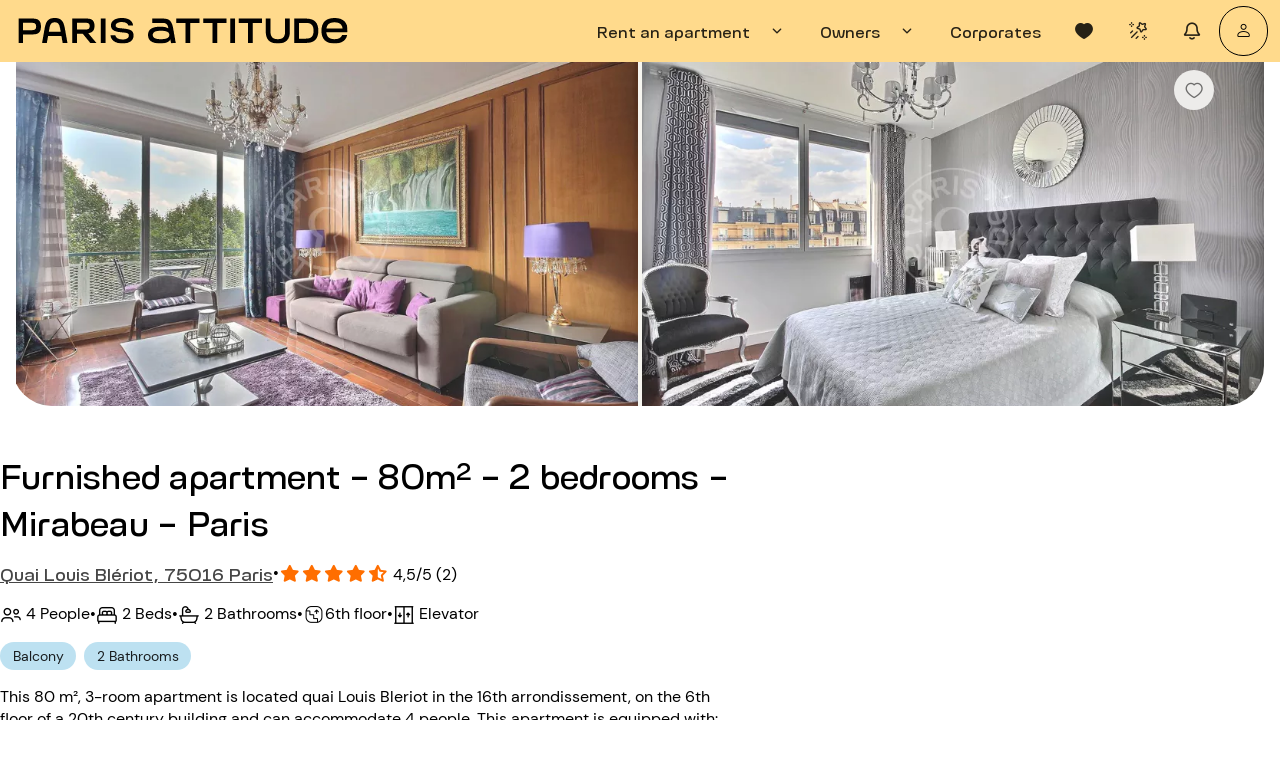

--- FILE ---
content_type: text/html; charset=utf-8
request_url: https://www.parisattitude.com/rent-apartment/mirabeau,apartment,2-bedrooms,13239.aspx
body_size: 117238
content:
<!doctype html><html lang="en"><head><script>window.__INITIAL_STATE__={"reviews":{"trustpilotReviews":{"rating":null,"total":null,"link":"https:\u002F\u002Fwww.trustpilot.com\u002Freview\u002Fparisattitude.com"},"googleReviews":{"rating":null,"total":null,"link":"https:\u002F\u002Fg.page\u002Fr\u002FCWpOJpFLPZ9zEBM\u002F"},"parisAttitudeReviews":{"rating":null,"total":null},"averageReviewsScore":{"nbReviews":18943,"score":4.3267474}},"authenticate":{"contactCheck":{"isEmailValidated":false},"modalCheckEmail":false,"modalCheckEmailTitle":"","modalLogin":false,"modalRegister":false,"modalRecoveryCodeVerify":false,"modalUpdatePasswordForget":false,"modalEmailValidated":false,"autoFillEmail":"","recoveryCode":"","rulesPassword":[{"id":"password_length_rules","icon":"icon-cercle","isValid":false},{"id":"password_uppercase_rules","icon":"icon-cercle","isValid":false},{"id":"password_lowercase_rules","icon":"icon-cercle","isValid":false},{"id":"password_special_sules","icon":"icon-cercle","isValid":false}]},"notify":{},"cms":{"currentPage":null,"notFoundPage":null,"menu":null,"langMenu":null,"homePage":null,"cguPage":null,"rgpdPage":null,"legalNoticePage":null,"jobsPage":null,"jobsList":[],"landingB2B":null,"contactPage":null,"landingContact":null,"landingLocations":null,"landingExperience":null,"mandateCard":null,"landingOwners":null,"landingReviews":null,"landingSelection":null,"landingOwnersLocal":null,"landingOwnersCompany":null,"landingGrandStanding":null,"landingCancellationInsurance":null,"aboutUsPage":null,"mainAccommodation":{"id":57,"titre_parking":"titre_parking","icone_parking":"icone_parking","texte_parking":"texte_parking","titre_suppression":"titre_suppression","texte_suppression":"texte_suppression","titre_selection":"titre_selection","texte_selection":"texte_selection","titre_question_envoyee":"Votre message a bien été envoyé !  ","texte_question_envoyee":"Un conseiller Paris Attitude reviendra vers vous dans les meilleurs délais. ","bouton_question_envoyee":"Fermer","titre_reservation":"titre_reservation","texte_reservation":"texte_reservation","bouton_nouvelle_demande":"bouton_nouvelle_demande","titre_assurance":"Paris Attitude vous offre votre assurance habitation multirisques Groupama. ","texte_assurance":"Pendant toute la durée de votre séjour, vous êtes couvert contre :  \n\u003Cul\u003E\n\u003Cli\u003Eles dommages causés aux biens mobiliers et immobiliers du propriétaire ou des voisins en cas d’incendie, d’explosion, de dégât des eaux… \u003C\u002Fli\u003E\n\n\u003Cli\u003Eles autres dommages accidentels causés aux biens mobiliers du propriétaire \u003C\u002Fli\u003E\n\n\u003Cli\u003Eles dommages matériels causés à vos biens personnels en cas d’incendie, d’explosion, de dégât des eaux…  \u003C\u002Fli\u003E\n\u003C\u002Ful\u003E","bouton_assurance":"Fermer","titre_services":"titre_services","texte_services":"texte_services","titre_conseiller":"titre_conseiller","texte_carte_non_disponible":"texte_carte_non_disponible","icone_carte_non_disponible":"icone_carte_non_disponible","bouton_carte_non_disponible":"bouton_carte_non_disponible","texte_carte_deja_loue":"texte_carte_deja_loue","icone_carte_deja_loue":"icone_carte_deja_loue","bouton_carte_deja_loue":"bouton_carte_deja_loue","createdAt":"2024-05-30T13:53:18.384Z","updatedAt":"2025-08-28T10:11:09.299Z","publishedAt":"2025-08-28T10:11:09.340Z","locale":"en","documentId":"cgrsedisb9evj5z0q58tpsk3","liste_services":[],"carte_conseiller":null,"faq_defaut":[{"id":743,"question":"How to Rent an Apartment?","reponse":"After finding the ideal apartment, simply follow these steps to finalize your booking:\n\n1. Fill out your tenant application online.\n2. Choose your payment method to make the prepayment of your deposit (credit card, Paypal or bank transfer).\n3. Sign your rental contract online.\n4. As soon as your request is accepted by the owner and your deposit is received by our team, your rental is confirmed!\n\nTo learn more, we invite you to discover [the Paris Attitude experience](https:\u002F\u002Fwww.parisattitude.com\u002Frecommandation.aspx).","createdAt":"2025-03-13T17:29:58.943Z","updatedAt":"2025-03-24T16:55:58.152Z","publishedAt":"2025-03-24T16:55:58.167Z","locale":"en","documentId":"hoqhhz3d68eji2bonj428awq"},{"id":764,"question":"What are the costs associated with the reservation?","reponse":"The payment required to confirm your reservation includes:\n\n- Agency fees: These allow us to inspect each property before it is rented out and to offer you tailored support.\n\n- The deposit: For rentals longer than 2 months, it corresponds to the first month's rent and energy consumption. For rentals shorter than 2 months, we will ask you to pay the full rent and energy consumption in advance.\n\n- The security deposit: It will be refunded to you within 30 days if the exit inventory is in accordance with the one conducted at the time of your arrival.\n\nThese amounts are calculated based on the information entered during your reservation.\n\nThey can be paid by credit card (secure online payment) or by bank transfer. If your reservation is made more than 31 days before your arrival, you have the option to pay in two installments.","createdAt":"2024-12-15T14:48:15.615Z","updatedAt":"2025-04-04T15:13:58.920Z","publishedAt":"2025-04-04T15:13:58.946Z","locale":"en","documentId":"imnt0urhzdnl0w260t2p5a03"},{"id":450,"question":"What are the cancellation conditions?","reponse":"In case of cancellation before the start of your stay, half a month's rent for a rental of more than 2 months or half the total rent for a rental of less than 2 months, as well as agency fees, are non-refundable.\n\nYou have the option to purchase, at the time of your booking, cancellation and interruption insurance covering unforeseen situations (ex : illness, accident, visa denial…). This covers:\n\n- In case of cancellation before your stay: You will be fully refunded the amounts paid at the time of booking.\n\n- In case of interruption during your stay: You will be fully refunded the amounts already paid for the remainder of your stay, and you will have nothing more to pay.\n\nTo book with peace of mind, [please consult our dedicated page](https:\u002F\u002Fwww.parisattitude.com\u002Ftenant\u002Fcancellation-insurance.aspx).","createdAt":"2025-03-20T11:48:12.291Z","updatedAt":"2025-03-20T11:48:13.470Z","publishedAt":"2025-03-20T11:48:13.483Z","locale":"en","documentId":"ou9c376d5m8z9zsxfyp3e5nc"},{"id":216,"question":"Is it possible to visit the apartment?","reponse":"In addition to the many high-quality professional photos available in all our listings, a virtual tour is available for most of our properties. This is ideal for envisioning the space as if you were there, without needing to travel!\n\nFor a stay of more than 5 months, you have the option, at the time of your booking, to request a visit to the property in the presence of one of our advisors. Please note: while waiting for this visit, the accommodation is not reserved for you and remains available for other tenants.","createdAt":"2025-03-13T17:42:08.138Z","updatedAt":"2025-03-13T17:42:08.957Z","publishedAt":"2025-03-13T17:42:08.968Z","locale":"en","documentId":"bw3lm92obcwj6xyjfdt8g81v"},{"id":796,"question":"How to be sure that the apartment matches the photos?","reponse":"Paris Attitude ensures the quality and compliance of each property:\n\n- All apartments are visited, inspected, and photographed by our specialized teams.\n\n- A detailed inventory of the amenities is created.\n\n- The photos are regularly updated to remain true to the quality of the places.\n\nYou can thus book with complete confidence!","createdAt":"2025-04-14T08:46:31.292Z","updatedAt":"2025-04-14T08:46:32.169Z","publishedAt":"2025-04-14T08:46:32.182Z","locale":"en","documentId":"lzvssn1mcj2jha0xc8hqvk5m"},{"id":828,"question":"At what time can the check-in\u002Fout take place?","reponse":"If the check-in\u002Fout is done by Paris Attitude, we offer time slots from 8 AM to 7 PM, from Monday to Sunday. If the check-in\u002Fout is done by the owner, they can welcome you at a time of their choosing.","createdAt":"2025-08-28T10:07:48.774Z","updatedAt":"2025-09-24T15:04:19.619Z","publishedAt":"2025-09-24T15:04:19.640Z","locale":"en","documentId":"ramzwyt3fo8v5yxesqu65eky"}],"articles_seo":[],"faq_non_disponible":[],"faq_deja_loue":[],"fil_ariane_non_disponible":[],"fil_ariane_deja_loue":[],"file_ariane_defaut":[],"localizations":[{"id":56,"titre_parking":"titre_parking","icone_parking":"icone_parking","texte_parking":"texte_parking","titre_suppression":"titre_suppression","texte_suppression":"texte_suppression","titre_selection":"titre_selection","texte_selection":"texte_selection","titre_question_envoyee":"Votre message a bien été envoyé !  ","texte_question_envoyee":"Un conseiller Paris Attitude reviendra vers vous dans les meilleurs délais. ","bouton_question_envoyee":"Fermer","titre_reservation":"titre_reservation","texte_reservation":"texte_reservation","bouton_nouvelle_demande":"bouton_nouvelle_demande","titre_assurance":"Paris Attitude vous offre votre assurance habitation multirisques Groupama. ","texte_assurance":"Pendant toute la durée de votre séjour, vous êtes couvert contre :  \n\u003Cul\u003E\n\u003Cli\u003Eles dommages causés aux biens mobiliers et immobiliers du propriétaire ou des voisins en cas d’incendie, d’explosion, de dégât des eaux… \u003C\u002Fli\u003E\n\n\u003Cli\u003Eles autres dommages accidentels causés aux biens mobiliers du propriétaire \u003C\u002Fli\u003E\n\n\u003Cli\u003Eles dommages matériels causés à vos biens personnels en cas d’incendie, d’explosion, de dégât des eaux…  \u003C\u002Fli\u003E\n\u003C\u002Ful\u003E","bouton_assurance":"Fermer","titre_services":"titre_services","texte_services":"texte_services","titre_conseiller":"titre_conseiller","texte_carte_non_disponible":"texte_carte_non_disponible","icone_carte_non_disponible":"icone_carte_non_disponible","bouton_carte_non_disponible":"bouton_carte_non_disponible","texte_carte_deja_loue":"texte_carte_deja_loue","icone_carte_deja_loue":"icone_carte_deja_loue","bouton_carte_deja_loue":"bouton_carte_deja_loue","createdAt":"2024-05-30T13:58:01.419Z","updatedAt":"2025-08-28T10:11:03.541Z","publishedAt":"2025-08-28T10:11:03.584Z","locale":"de","documentId":"cgrsedisb9evj5z0q58tpsk3"},{"id":61,"titre_parking":"titre_parking","icone_parking":"icone_parking","texte_parking":"texte_parking","titre_suppression":"titre_suppression","texte_suppression":"texte_suppression","titre_selection":"titre_selection","texte_selection":"texte_selection","titre_question_envoyee":"Votre message a bien été envoyé !  ","texte_question_envoyee":"Un conseiller Paris Attitude reviendra vers vous dans les meilleurs délais. ","bouton_question_envoyee":"Fermer","titre_reservation":"titre_reservation","texte_reservation":"texte_reservation","bouton_nouvelle_demande":"bouton_nouvelle_demande","titre_assurance":"Paris Attitude vous offre votre assurance habitation multirisques Groupama. ","texte_assurance":"Pendant toute la durée de votre séjour, vous êtes couvert contre :  \n\u003Cul\u003E\n\u003Cli\u003Eles dommages causés aux biens mobiliers et immobiliers du propriétaire ou des voisins en cas d’incendie, d’explosion, de dégât des eaux… \u003C\u002Fli\u003E\n\n\u003Cli\u003Eles autres dommages accidentels causés aux biens mobiliers du propriétaire \u003C\u002Fli\u003E\n\n\u003Cli\u003Eles dommages matériels causés à vos biens personnels en cas d’incendie, d’explosion, de dégât des eaux…  \u003C\u002Fli\u003E\n\u003C\u002Ful\u003E","bouton_assurance":"Fermer","titre_services":"titre_services","texte_services":"texte_services","titre_conseiller":"titre_conseiller","texte_carte_non_disponible":"texte_carte_non_disponible","icone_carte_non_disponible":"icone_carte_non_disponible","bouton_carte_non_disponible":"bouton_carte_non_disponible","texte_carte_deja_loue":"texte_carte_deja_loue","icone_carte_deja_loue":"icone_carte_deja_loue","bouton_carte_deja_loue":"bouton_carte_deja_loue","createdAt":"2024-05-30T13:57:21.725Z","updatedAt":"2025-08-28T10:13:53.198Z","publishedAt":"2025-08-28T10:13:53.247Z","locale":"es","documentId":"cgrsedisb9evj5z0q58tpsk3"},{"id":58,"titre_parking":"titre_parking","icone_parking":"icone_parking","texte_parking":"texte_parking","titre_suppression":"titre_suppression","texte_suppression":"texte_suppression","titre_selection":"titre_selection","texte_selection":"texte_selection","titre_question_envoyee":"Votre message a bien été envoyé !  ","texte_question_envoyee":"Un conseiller Paris Attitude reviendra vers vous dans les meilleurs délais. ","bouton_question_envoyee":"Fermer","titre_reservation":"titre_reservation","texte_reservation":"texte_reservation","bouton_nouvelle_demande":"bouton_nouvelle_demande","titre_assurance":"Paris Attitude vous offre votre assurance habitation multirisques Groupama. ","texte_assurance":"Pendant toute la durée de votre séjour, vous êtes couvert contre :  \n\u003Cul\u003E\n\u003Cli\u003Eles dommages causés aux biens mobiliers et immobiliers du propriétaire ou des voisins en cas d’incendie, d’explosion, de dégât des eaux… \u003C\u002Fli\u003E\n\n\u003Cli\u003Eles autres dommages accidentels causés aux biens mobiliers du propriétaire \u003C\u002Fli\u003E\n\n\u003Cli\u003Eles dommages matériels causés à vos biens personnels en cas d’incendie, d’explosion, de dégât des eaux…  \u003C\u002Fli\u003E\n\u003C\u002Ful\u003E","bouton_assurance":"Fermer","titre_services":"titre_services","texte_services":"texte_services","titre_conseiller":"titre_conseiller","texte_carte_non_disponible":"texte_carte_non_disponible","icone_carte_non_disponible":"icone_carte_non_disponible","bouton_carte_non_disponible":"bouton_carte_non_disponible","texte_carte_deja_loue":"texte_carte_deja_loue","icone_carte_deja_loue":"icone_carte_deja_loue","bouton_carte_deja_loue":"bouton_carte_deja_loue","createdAt":"2024-03-05T10:40:18.156Z","updatedAt":"2025-08-28T10:11:15.738Z","publishedAt":"2025-08-28T10:11:15.769Z","locale":"fr","documentId":"cgrsedisb9evj5z0q58tpsk3"},{"id":60,"titre_parking":"titre_parking","icone_parking":"icone_parking","texte_parking":"texte_parking","titre_suppression":"titre_suppression","texte_suppression":"texte_suppression","titre_selection":"titre_selection","texte_selection":"texte_selection","titre_question_envoyee":"Votre message a bien été envoyé !  ","texte_question_envoyee":"Un conseiller Paris Attitude reviendra vers vous dans les meilleurs délais. ","bouton_question_envoyee":"Fermer","titre_reservation":"titre_reservation","texte_reservation":"texte_reservation","bouton_nouvelle_demande":"bouton_nouvelle_demande","titre_assurance":"Paris Attitude vous offre votre assurance habitation multirisques Groupama. ","texte_assurance":"Pendant toute la durée de votre séjour, vous êtes couvert contre :  \n\u003Cul\u003E\n\u003Cli\u003Eles dommages causés aux biens mobiliers et immobiliers du propriétaire ou des voisins en cas d’incendie, d’explosion, de dégât des eaux… \u003C\u002Fli\u003E\n\n\u003Cli\u003Eles autres dommages accidentels causés aux biens mobiliers du propriétaire \u003C\u002Fli\u003E\n\n\u003Cli\u003Eles dommages matériels causés à vos biens personnels en cas d’incendie, d’explosion, de dégât des eaux…  \u003C\u002Fli\u003E\n\u003C\u002Ful\u003E","bouton_assurance":"Fermer","titre_services":"titre_services","texte_services":"texte_services","titre_conseiller":"titre_conseiller","texte_carte_non_disponible":"texte_carte_non_disponible","icone_carte_non_disponible":"icone_carte_non_disponible","bouton_carte_non_disponible":"bouton_carte_non_disponible","texte_carte_deja_loue":"texte_carte_deja_loue","icone_carte_deja_loue":"icone_carte_deja_loue","bouton_carte_deja_loue":"bouton_carte_deja_loue","createdAt":"2024-05-30T13:58:59.528Z","updatedAt":"2025-08-28T10:13:15.553Z","publishedAt":"2025-08-28T10:13:15.599Z","locale":"it","documentId":"cgrsedisb9evj5z0q58tpsk3"},{"id":59,"titre_parking":"titre_parking","icone_parking":"icone_parking","texte_parking":"texte_parking","titre_suppression":"titre_suppression","texte_suppression":"texte_suppression","titre_selection":"titre_selection","texte_selection":"texte_selection","titre_question_envoyee":"Votre message a bien été envoyé !  ","texte_question_envoyee":"Un conseiller Paris Attitude reviendra vers vous dans les meilleurs délais. ","bouton_question_envoyee":"Fermer","titre_reservation":"titre_reservation","texte_reservation":"texte_reservation","bouton_nouvelle_demande":"bouton_nouvelle_demande","titre_assurance":"Paris Attitude vous offre votre assurance habitation multirisques Groupama. ","texte_assurance":"Pendant toute la durée de votre séjour, vous êtes couvert contre :  \n\u003Cul\u003E\n\u003Cli\u003Eles dommages causés aux biens mobiliers et immobiliers du propriétaire ou des voisins en cas d’incendie, d’explosion, de dégât des eaux… \u003C\u002Fli\u003E\n\n\u003Cli\u003Eles autres dommages accidentels causés aux biens mobiliers du propriétaire \u003C\u002Fli\u003E\n\n\u003Cli\u003Eles dommages matériels causés à vos biens personnels en cas d’incendie, d’explosion, de dégât des eaux…  \u003C\u002Fli\u003E\n\u003C\u002Ful\u003E","bouton_assurance":"Fermer","titre_services":"titre_services","texte_services":"texte_services","titre_conseiller":"titre_conseiller","texte_carte_non_disponible":"texte_carte_non_disponible","icone_carte_non_disponible":"icone_carte_non_disponible","bouton_carte_non_disponible":"bouton_carte_non_disponible","texte_carte_deja_loue":"texte_carte_deja_loue","icone_carte_deja_loue":"icone_carte_deja_loue","bouton_carte_deja_loue":"bouton_carte_deja_loue","createdAt":"2024-05-30T13:56:19.468Z","updatedAt":"2025-08-28T10:11:21.227Z","publishedAt":"2025-08-28T10:11:21.285Z","locale":"pt","documentId":"cgrsedisb9evj5z0q58tpsk3"}]},"accommodationHunterPage":null,"landingEstimate":null,"estimateForm":null,"loading":false,"landingPersonas":null,"landingPersonasCommon":null,"landingPersonasUnique":[],"searchVariant":null,"searchVariantContent":null,"mandates":[],"mandateAdvantages":[],"landingRelocation":null,"ownerSpacePage":null,"rentalRequestFaq":null,"favoritesPage":null,"redirections":[]},"rental":{"splitPayment":null,"paymentMethod":null,"currentRental":null,"currentRentalSummary":null,"currentRentalFrame":null,"currentRentalStep":null,"currentWebStepID":1,"showDocumentToDownloadModal":false,"showDocumentAskedModal":false,"rentalsTenantSpace":null,"rentalsInProgress":null,"confirmedRentals":null,"extensionCalendar":null,"noticeCalendar":null,"noticeInfo":null,"contacts":[],"currentVisit":null,"currentProposition":null,"currentRentalPropositions":null,"rentalBookingStep":null,"currentRentalTenantData":null,"currentRentalPaymentData":null,"rentalsOwnerSpace":null,"rentalInformationOwnerSpace":null,"skipUnloadConfirmation":false,"guestData":null,"showUnavailableAccommodationModal":false,"amountsDue":null,"rentalRedirectionLoading":{"rentalID":null,"isLoading":false}},"accommodation":{"accommodation":{"mainPictureLabel":"03_liv.jpg","pictures":[{"alt":"Furnished 2 bedrooms - Paris 75016 - 13239","url":"https:\u002F\u002Fcmlgxkkdza.cloudimg.io\u002F_PA_\u002F13239\u002Fphoto\u002F_PP_\u002F03_liv.jpg?ci_eqs=d2F0PTEmd2F0X3VybD1odHRwczovL2Fzc2V0cy5wYXJpc2F0dGl0dWRlLmNvbS93YXRlcm1hcmsvUGFyaXNBdHRpdHVkZV9rZXlob2xlX3doaXRlX3JnYi5wbmcmd2F0X3NjYWxlPTMwcCZ3YXRfb3BhY2l0eT0wLjI1&ci_seal=262e9f88273202fa8c980710b1f03138f4e38252"},{"alt":"Furnished 2 bedrooms - Paris 75016 - 13239","url":"https:\u002F\u002Fcmlgxkkdza.cloudimg.io\u002F_PA_\u002F13239\u002Fphoto\u002F_PP_\u002F30_bed1.jpg?ci_eqs=d2F0PTEmd2F0X3VybD1odHRwczovL2Fzc2V0cy5wYXJpc2F0dGl0dWRlLmNvbS93YXRlcm1hcmsvUGFyaXNBdHRpdHVkZV9rZXlob2xlX3doaXRlX3JnYi5wbmcmd2F0X3NjYWxlPTMwcCZ3YXRfb3BhY2l0eT0wLjI1&ci_seal=6fdfdfce3e3251a0cf0af913c386a0d0ba297dd5"},{"alt":"Living room - Furnished 2 bedrooms - Paris 75016 - 13239","url":"https:\u002F\u002Fcmlgxkkdza.cloudimg.io\u002F_PA_\u002F13239\u002Fphoto\u002F_PP_\u002F03_liv.jpg?ci_eqs=d2F0PTEmd2F0X3VybD1odHRwczovL2Fzc2V0cy5wYXJpc2F0dGl0dWRlLmNvbS93YXRlcm1hcmsvUGFyaXNBdHRpdHVkZV9rZXlob2xlX3doaXRlX3JnYi5wbmcmd2F0X3NjYWxlPTMwcCZ3YXRfb3BhY2l0eT0wLjI1&ci_seal=262e9f88273202fa8c980710b1f03138f4e38252"},{"alt":"Living room - Furnished 2 bedrooms - Paris 75016 - 13239","url":"https:\u002F\u002Fcmlgxkkdza.cloudimg.io\u002F_PA_\u002F13239\u002Fphoto\u002F_PP_\u002F04_liv.jpg?ci_eqs=d2F0PTEmd2F0X3VybD1odHRwczovL2Fzc2V0cy5wYXJpc2F0dGl0dWRlLmNvbS93YXRlcm1hcmsvUGFyaXNBdHRpdHVkZV9rZXlob2xlX3doaXRlX3JnYi5wbmcmd2F0X3NjYWxlPTMwcCZ3YXRfb3BhY2l0eT0wLjI1&ci_seal=95d1e31c25a4d61bdb956cdd4093820d718923a9"},{"alt":"Living room - Furnished 2 bedrooms - Paris 75016 - 13239","url":"https:\u002F\u002Fcmlgxkkdza.cloudimg.io\u002F_PA_\u002F13239\u002Fphoto\u002F_PP_\u002F05_liv.jpg?ci_eqs=d2F0PTEmd2F0X3VybD1odHRwczovL2Fzc2V0cy5wYXJpc2F0dGl0dWRlLmNvbS93YXRlcm1hcmsvUGFyaXNBdHRpdHVkZV9rZXlob2xlX3doaXRlX3JnYi5wbmcmd2F0X3NjYWxlPTMwcCZ3YXRfb3BhY2l0eT0wLjI1&ci_seal=f5840ac656996e356621498d13e63a4e2893f986"},{"alt":"Living room - Furnished 2 bedrooms - Paris 75016 - 13239","url":"https:\u002F\u002Fcmlgxkkdza.cloudimg.io\u002F_PA_\u002F13239\u002Fphoto\u002F_PP_\u002F06_liv.jpg?ci_eqs=d2F0PTEmd2F0X3VybD1odHRwczovL2Fzc2V0cy5wYXJpc2F0dGl0dWRlLmNvbS93YXRlcm1hcmsvUGFyaXNBdHRpdHVkZV9rZXlob2xlX3doaXRlX3JnYi5wbmcmd2F0X3NjYWxlPTMwcCZ3YXRfb3BhY2l0eT0wLjI1&ci_seal=ae3b17bd2068196806208a85f289ac4573e14b72"},{"alt":"Dining room - Furnished 2 bedrooms - Paris 75016 - 13239","url":"https:\u002F\u002Fcmlgxkkdza.cloudimg.io\u002F_PA_\u002F13239\u002Fphoto\u002F_PP_\u002F07_din.jpg?ci_eqs=d2F0PTEmd2F0X3VybD1odHRwczovL2Fzc2V0cy5wYXJpc2F0dGl0dWRlLmNvbS93YXRlcm1hcmsvUGFyaXNBdHRpdHVkZV9rZXlob2xlX3doaXRlX3JnYi5wbmcmd2F0X3NjYWxlPTMwcCZ3YXRfb3BhY2l0eT0wLjI1&ci_seal=c0fe95327fc203926d1b30bc2a663c610e4dea6c"},{"alt":"Dining room - Furnished 2 bedrooms - Paris 75016 - 13239","url":"https:\u002F\u002Fcmlgxkkdza.cloudimg.io\u002F_PA_\u002F13239\u002Fphoto\u002F_PP_\u002F08_din.jpg?ci_eqs=d2F0PTEmd2F0X3VybD1odHRwczovL2Fzc2V0cy5wYXJpc2F0dGl0dWRlLmNvbS93YXRlcm1hcmsvUGFyaXNBdHRpdHVkZV9rZXlob2xlX3doaXRlX3JnYi5wbmcmd2F0X3NjYWxlPTMwcCZ3YXRfb3BhY2l0eT0wLjI1&ci_seal=67b592cfb3b8a5032652377416b5c5ab52df76e4"},{"alt":"Dining room - Furnished 2 bedrooms - Paris 75016 - 13239","url":"https:\u002F\u002Fcmlgxkkdza.cloudimg.io\u002F_PA_\u002F13239\u002Fphoto\u002F_PP_\u002F09_din.jpg?ci_eqs=d2F0PTEmd2F0X3VybD1odHRwczovL2Fzc2V0cy5wYXJpc2F0dGl0dWRlLmNvbS93YXRlcm1hcmsvUGFyaXNBdHRpdHVkZV9rZXlob2xlX3doaXRlX3JnYi5wbmcmd2F0X3NjYWxlPTMwcCZ3YXRfb3BhY2l0eT0wLjI1&ci_seal=9a6112df1e8d5e375445df012c54a3198ff2da86"},{"alt":"Dining room - Furnished 2 bedrooms - Paris 75016 - 13239","url":"https:\u002F\u002Fcmlgxkkdza.cloudimg.io\u002F_PA_\u002F13239\u002Fphoto\u002F_PP_\u002F10_din.jpg?ci_eqs=d2F0PTEmd2F0X3VybD1odHRwczovL2Fzc2V0cy5wYXJpc2F0dGl0dWRlLmNvbS93YXRlcm1hcmsvUGFyaXNBdHRpdHVkZV9rZXlob2xlX3doaXRlX3JnYi5wbmcmd2F0X3NjYWxlPTMwcCZ3YXRfb3BhY2l0eT0wLjI1&ci_seal=a7e6483f7b9c3d6f1b7ec3fb5e9eda38d44e9ff1"},{"alt":"Kitchen - Furnished 2 bedrooms - Paris 75016 - 13239","url":"https:\u002F\u002Fcmlgxkkdza.cloudimg.io\u002F_PA_\u002F13239\u002Fphoto\u002F_PP_\u002F20_kit.jpg?ci_eqs=d2F0PTEmd2F0X3VybD1odHRwczovL2Fzc2V0cy5wYXJpc2F0dGl0dWRlLmNvbS93YXRlcm1hcmsvUGFyaXNBdHRpdHVkZV9rZXlob2xlX3doaXRlX3JnYi5wbmcmd2F0X3NjYWxlPTMwcCZ3YXRfb3BhY2l0eT0wLjI1&ci_seal=7fb01c04b28e1d6a7fc2d0537a5dcf85ddec9208"},{"alt":"Kitchen - Furnished 2 bedrooms - Paris 75016 - 13239","url":"https:\u002F\u002Fcmlgxkkdza.cloudimg.io\u002F_PA_\u002F13239\u002Fphoto\u002F_PP_\u002F21_kit.jpg?ci_eqs=d2F0PTEmd2F0X3VybD1odHRwczovL2Fzc2V0cy5wYXJpc2F0dGl0dWRlLmNvbS93YXRlcm1hcmsvUGFyaXNBdHRpdHVkZV9rZXlob2xlX3doaXRlX3JnYi5wbmcmd2F0X3NjYWxlPTMwcCZ3YXRfb3BhY2l0eT0wLjI1&ci_seal=29fb9319cfc4bda4323ba598611ecb78e73ec067"},{"alt":"Kitchen - Furnished 2 bedrooms - Paris 75016 - 13239","url":"https:\u002F\u002Fcmlgxkkdza.cloudimg.io\u002F_PA_\u002F13239\u002Fphoto\u002F_PP_\u002F22_kit.jpg?ci_eqs=d2F0PTEmd2F0X3VybD1odHRwczovL2Fzc2V0cy5wYXJpc2F0dGl0dWRlLmNvbS93YXRlcm1hcmsvUGFyaXNBdHRpdHVkZV9rZXlob2xlX3doaXRlX3JnYi5wbmcmd2F0X3NjYWxlPTMwcCZ3YXRfb3BhY2l0eT0wLjI1&ci_seal=3b794b6f235fdb73fb92219e4088fd289871dffb"},{"alt":"Kitchen - Furnished 2 bedrooms - Paris 75016 - 13239","url":"https:\u002F\u002Fcmlgxkkdza.cloudimg.io\u002F_PA_\u002F13239\u002Fphoto\u002F_PP_\u002F23_kit.jpg?ci_eqs=d2F0PTEmd2F0X3VybD1odHRwczovL2Fzc2V0cy5wYXJpc2F0dGl0dWRlLmNvbS93YXRlcm1hcmsvUGFyaXNBdHRpdHVkZV9rZXlob2xlX3doaXRlX3JnYi5wbmcmd2F0X3NjYWxlPTMwcCZ3YXRfb3BhY2l0eT0wLjI1&ci_seal=491d8af2fc6bb166bb1942ca325652136c73f3b7"},{"alt":"Bedroom - Furnished 2 bedrooms - Paris 75016 - 13239","url":"https:\u002F\u002Fcmlgxkkdza.cloudimg.io\u002F_PA_\u002F13239\u002Fphoto\u002F_PP_\u002F30_bed1.jpg?ci_eqs=d2F0PTEmd2F0X3VybD1odHRwczovL2Fzc2V0cy5wYXJpc2F0dGl0dWRlLmNvbS93YXRlcm1hcmsvUGFyaXNBdHRpdHVkZV9rZXlob2xlX3doaXRlX3JnYi5wbmcmd2F0X3NjYWxlPTMwcCZ3YXRfb3BhY2l0eT0wLjI1&ci_seal=6fdfdfce3e3251a0cf0af913c386a0d0ba297dd5"},{"alt":"Bedroom - Furnished 2 bedrooms - Paris 75016 - 13239","url":"https:\u002F\u002Fcmlgxkkdza.cloudimg.io\u002F_PA_\u002F13239\u002Fphoto\u002F_PP_\u002F31_bed1.jpg?ci_eqs=d2F0PTEmd2F0X3VybD1odHRwczovL2Fzc2V0cy5wYXJpc2F0dGl0dWRlLmNvbS93YXRlcm1hcmsvUGFyaXNBdHRpdHVkZV9rZXlob2xlX3doaXRlX3JnYi5wbmcmd2F0X3NjYWxlPTMwcCZ3YXRfb3BhY2l0eT0wLjI1&ci_seal=6f273fada90888f1e2caeed59c4c20fe003e0039"},{"alt":"Bedroom - Furnished 2 bedrooms - Paris 75016 - 13239","url":"https:\u002F\u002Fcmlgxkkdza.cloudimg.io\u002F_PA_\u002F13239\u002Fphoto\u002F_PP_\u002F32_bed1.jpg?ci_eqs=d2F0PTEmd2F0X3VybD1odHRwczovL2Fzc2V0cy5wYXJpc2F0dGl0dWRlLmNvbS93YXRlcm1hcmsvUGFyaXNBdHRpdHVkZV9rZXlob2xlX3doaXRlX3JnYi5wbmcmd2F0X3NjYWxlPTMwcCZ3YXRfb3BhY2l0eT0wLjI1&ci_seal=df91630fe91d2a2c711a84674efdaaf67264c14e"},{"alt":"Bedroom - Furnished 2 bedrooms - Paris 75016 - 13239","url":"https:\u002F\u002Fcmlgxkkdza.cloudimg.io\u002F_PA_\u002F13239\u002Fphoto\u002F_PP_\u002F33_bed1.jpg?ci_eqs=d2F0PTEmd2F0X3VybD1odHRwczovL2Fzc2V0cy5wYXJpc2F0dGl0dWRlLmNvbS93YXRlcm1hcmsvUGFyaXNBdHRpdHVkZV9rZXlob2xlX3doaXRlX3JnYi5wbmcmd2F0X3NjYWxlPTMwcCZ3YXRfb3BhY2l0eT0wLjI1&ci_seal=b15c5e5f3cfe72579a14bc120d9dc991a35d71e3"},{"alt":"Bedroom - Furnished 2 bedrooms - Paris 75016 - 13239","url":"https:\u002F\u002Fcmlgxkkdza.cloudimg.io\u002F_PA_\u002F13239\u002Fphoto\u002F_PP_\u002F34_bed2.jpg?ci_eqs=d2F0PTEmd2F0X3VybD1odHRwczovL2Fzc2V0cy5wYXJpc2F0dGl0dWRlLmNvbS93YXRlcm1hcmsvUGFyaXNBdHRpdHVkZV9rZXlob2xlX3doaXRlX3JnYi5wbmcmd2F0X3NjYWxlPTMwcCZ3YXRfb3BhY2l0eT0wLjI1&ci_seal=c91356de1bcda08c8bd6ba640e9ea8f04eb37202"},{"alt":"Bedroom - Furnished 2 bedrooms - Paris 75016 - 13239","url":"https:\u002F\u002Fcmlgxkkdza.cloudimg.io\u002F_PA_\u002F13239\u002Fphoto\u002F_PP_\u002F35_bed2.jpg?ci_eqs=d2F0PTEmd2F0X3VybD1odHRwczovL2Fzc2V0cy5wYXJpc2F0dGl0dWRlLmNvbS93YXRlcm1hcmsvUGFyaXNBdHRpdHVkZV9rZXlob2xlX3doaXRlX3JnYi5wbmcmd2F0X3NjYWxlPTMwcCZ3YXRfb3BhY2l0eT0wLjI1&ci_seal=a9dfec5fdfa5b721097d93a3e9a801de4e4d1a0c"},{"alt":"Bedroom - Furnished 2 bedrooms - Paris 75016 - 13239","url":"https:\u002F\u002Fcmlgxkkdza.cloudimg.io\u002F_PA_\u002F13239\u002Fphoto\u002F_PP_\u002F36_bed2.jpg?ci_eqs=d2F0PTEmd2F0X3VybD1odHRwczovL2Fzc2V0cy5wYXJpc2F0dGl0dWRlLmNvbS93YXRlcm1hcmsvUGFyaXNBdHRpdHVkZV9rZXlob2xlX3doaXRlX3JnYi5wbmcmd2F0X3NjYWxlPTMwcCZ3YXRfb3BhY2l0eT0wLjI1&ci_seal=68d61e61de2a12e43987ac8b7896126f8f8e91b3"},{"alt":"Bedroom - Furnished 2 bedrooms - Paris 75016 - 13239","url":"https:\u002F\u002Fcmlgxkkdza.cloudimg.io\u002F_PA_\u002F13239\u002Fphoto\u002F_PP_\u002F37_bed2.jpg?ci_eqs=d2F0PTEmd2F0X3VybD1odHRwczovL2Fzc2V0cy5wYXJpc2F0dGl0dWRlLmNvbS93YXRlcm1hcmsvUGFyaXNBdHRpdHVkZV9rZXlob2xlX3doaXRlX3JnYi5wbmcmd2F0X3NjYWxlPTMwcCZ3YXRfb3BhY2l0eT0wLjI1&ci_seal=421e198ef2da1864fed43a9660ab3f45827341e4"},{"alt":"Bathroom - Furnished 2 bedrooms - Paris 75016 - 13239","url":"https:\u002F\u002Fcmlgxkkdza.cloudimg.io\u002F_PA_\u002F13239\u002Fphoto\u002F_PP_\u002F50_bat1.jpg?ci_eqs=d2F0PTEmd2F0X3VybD1odHRwczovL2Fzc2V0cy5wYXJpc2F0dGl0dWRlLmNvbS93YXRlcm1hcmsvUGFyaXNBdHRpdHVkZV9rZXlob2xlX3doaXRlX3JnYi5wbmcmd2F0X3NjYWxlPTMwcCZ3YXRfb3BhY2l0eT0wLjI1&ci_seal=ccc224e6bd2bda5af37a732ac108b2676a79bdfc"},{"alt":"Bathroom - Furnished 2 bedrooms - Paris 75016 - 13239","url":"https:\u002F\u002Fcmlgxkkdza.cloudimg.io\u002F_PA_\u002F13239\u002Fphoto\u002F_PP_\u002F51_bat1.jpg?ci_eqs=d2F0PTEmd2F0X3VybD1odHRwczovL2Fzc2V0cy5wYXJpc2F0dGl0dWRlLmNvbS93YXRlcm1hcmsvUGFyaXNBdHRpdHVkZV9rZXlob2xlX3doaXRlX3JnYi5wbmcmd2F0X3NjYWxlPTMwcCZ3YXRfb3BhY2l0eT0wLjI1&ci_seal=97ae5111f467677287bc17b2ec16dd0c7a77b0a5"},{"alt":"Bathroom - Furnished 2 bedrooms - Paris 75016 - 13239","url":"https:\u002F\u002Fcmlgxkkdza.cloudimg.io\u002F_PA_\u002F13239\u002Fphoto\u002F_PP_\u002F54_bat2.jpg?ci_eqs=d2F0PTEmd2F0X3VybD1odHRwczovL2Fzc2V0cy5wYXJpc2F0dGl0dWRlLmNvbS93YXRlcm1hcmsvUGFyaXNBdHRpdHVkZV9rZXlob2xlX3doaXRlX3JnYi5wbmcmd2F0X3NjYWxlPTMwcCZ3YXRfb3BhY2l0eT0wLjI1&ci_seal=241f22c872a8384bd4c98519e795dfc489b1ae9b"},{"alt":"Bathroom - Furnished 2 bedrooms - Paris 75016 - 13239","url":"https:\u002F\u002Fcmlgxkkdza.cloudimg.io\u002F_PA_\u002F13239\u002Fphoto\u002F_PP_\u002F55_bat2.jpg?ci_eqs=d2F0PTEmd2F0X3VybD1odHRwczovL2Fzc2V0cy5wYXJpc2F0dGl0dWRlLmNvbS93YXRlcm1hcmsvUGFyaXNBdHRpdHVkZV9rZXlob2xlX3doaXRlX3JnYi5wbmcmd2F0X3NjYWxlPTMwcCZ3YXRfb3BhY2l0eT0wLjI1&ci_seal=c1928384182381024afb60fa0533634364d69412"},{"alt":"Balcony - Furnished 2 bedrooms - Paris 75016 - 13239","url":"https:\u002F\u002Fcmlgxkkdza.cloudimg.io\u002F_PA_\u002F13239\u002Fphoto\u002F_PP_\u002F70_ex1.jpg?ci_eqs=d2F0PTEmd2F0X3VybD1odHRwczovL2Fzc2V0cy5wYXJpc2F0dGl0dWRlLmNvbS93YXRlcm1hcmsvUGFyaXNBdHRpdHVkZV9rZXlob2xlX3doaXRlX3JnYi5wbmcmd2F0X3NjYWxlPTMwcCZ3YXRfb3BhY2l0eT0wLjI1&ci_seal=4b4d3ed3ebbdd9e686aff1a51aefdc16979cb121"},{"alt":"Balcony - Furnished 2 bedrooms - Paris 75016 - 13239","url":"https:\u002F\u002Fcmlgxkkdza.cloudimg.io\u002F_PA_\u002F13239\u002Fphoto\u002F_PP_\u002F71_ex1.jpg?ci_eqs=d2F0PTEmd2F0X3VybD1odHRwczovL2Fzc2V0cy5wYXJpc2F0dGl0dWRlLmNvbS93YXRlcm1hcmsvUGFyaXNBdHRpdHVkZV9rZXlob2xlX3doaXRlX3JnYi5wbmcmd2F0X3NjYWxlPTMwcCZ3YXRfb3BhY2l0eT0wLjI1&ci_seal=236717995618133f201d9f4548f5f0dfa65b9c4b"},{"alt":"Balcony - Furnished 2 bedrooms - Paris 75016 - 13239","url":"https:\u002F\u002Fcmlgxkkdza.cloudimg.io\u002F_PA_\u002F13239\u002Fphoto\u002F_PP_\u002F72_ex1.jpg?ci_eqs=d2F0PTEmd2F0X3VybD1odHRwczovL2Fzc2V0cy5wYXJpc2F0dGl0dWRlLmNvbS93YXRlcm1hcmsvUGFyaXNBdHRpdHVkZV9rZXlob2xlX3doaXRlX3JnYi5wbmcmd2F0X3NjYWxlPTMwcCZ3YXRfb3BhY2l0eT0wLjI1&ci_seal=cc315547f915207dd5dda7e3bdc2aaf48ccb4984"},{"alt":"Other - Furnished 2 bedrooms - Paris 75016 - 13239","url":"https:\u002F\u002Fcmlgxkkdza.cloudimg.io\u002F_PA_\u002F13239\u002Fphoto\u002F_PP_\u002F74_ex2.jpg?ci_eqs=d2F0PTEmd2F0X3VybD1odHRwczovL2Fzc2V0cy5wYXJpc2F0dGl0dWRlLmNvbS93YXRlcm1hcmsvUGFyaXNBdHRpdHVkZV9rZXlob2xlX3doaXRlX3JnYi5wbmcmd2F0X3NjYWxlPTMwcCZ3YXRfb3BhY2l0eT0wLjI1&ci_seal=dc0da4d487030a928b1a1d336bb095238a9ea981"},{"alt":"Other - Furnished 2 bedrooms - Paris 75016 - 13239","url":"https:\u002F\u002Fcmlgxkkdza.cloudimg.io\u002F_PA_\u002F13239\u002Fphoto\u002F_PP_\u002F75_ex2.jpg?ci_eqs=d2F0PTEmd2F0X3VybD1odHRwczovL2Fzc2V0cy5wYXJpc2F0dGl0dWRlLmNvbS93YXRlcm1hcmsvUGFyaXNBdHRpdHVkZV9rZXlob2xlX3doaXRlX3JnYi5wbmcmd2F0X3NjYWxlPTMwcCZ3YXRfb3BhY2l0eT0wLjI1&ci_seal=d9c0deaff9af7c2b2d0a143a181b2b36341099a6"}],"mainPicture":{"alt":"Furnished 2 bedrooms - Paris 75016 - 13239","url":"https:\u002F\u002Fcmlgxkkdza.cloudimg.io\u002F_PA_\u002F13239\u002Fphoto\u002F_PP_\u002F03_liv.jpg?ci_eqs=d2F0PTEmd2F0X3VybD1odHRwczovL2Fzc2V0cy5wYXJpc2F0dGl0dWRlLmNvbS93YXRlcm1hcmsvUGFyaXNBdHRpdHVkZV9rZXlob2xlX3doaXRlX3JnYi5wbmcmd2F0X3NjYWxlPTMwcCZ3YXRfb3BhY2l0eT0wLjI1&ci_seal=262e9f88273202fa8c980710b1f03138f4e38252"},"secondaryPictureLabel":"30_bed1.jpg","secondaryPicture":{"alt":"Furnished 2 bedrooms - Paris 75016 - 13239","url":"https:\u002F\u002Fcmlgxkkdza.cloudimg.io\u002F_PA_\u002F13239\u002Fphoto\u002F_PP_\u002F30_bed1.jpg?ci_eqs=d2F0PTEmd2F0X3VybD1odHRwczovL2Fzc2V0cy5wYXJpc2F0dGl0dWRlLmNvbS93YXRlcm1hcmsvUGFyaXNBdHRpdHVkZV9rZXlob2xlX3doaXRlX3JnYi5wbmcmd2F0X3NjYWxlPTMwcCZ3YXRfb3BhY2l0eT0wLjI1&ci_seal=6fdfdfce3e3251a0cf0af913c386a0d0ba297dd5"},"accommodationCategoryLabel":"Apartment","accommodationTypeLabel":"2 bedrooms","boroughLabel":"Mirabeau","isIdle":false,"hasOngoingRenewableLease":false,"features":[{"featureTranslationID":132,"featureID":2,"languageID":2,"singularLabel":"Sofa bed (double)","pluralLabel":"Sofa beds (double)"},{"featureTranslationID":135,"featureID":5,"languageID":2,"singularLabel":"Bar chair","pluralLabel":"Bar chairs"},{"featureTranslationID":137,"featureID":7,"languageID":2,"singularLabel":"Armchair","pluralLabel":"Armchairs"},{"featureTranslationID":142,"featureID":12,"languageID":2,"singularLabel":"Freezer","pluralLabel":"Freezers"},{"featureTranslationID":143,"featureID":13,"languageID":2,"singularLabel":"Oven","pluralLabel":"Ovens"},{"featureTranslationID":144,"featureID":14,"languageID":2,"singularLabel":"Cooker hood","pluralLabel":"Cooker hoods"},{"featureTranslationID":145,"featureID":15,"languageID":2,"singularLabel":"Washing machine","pluralLabel":"Washing machines"},{"featureTranslationID":146,"featureID":16,"languageID":2,"singularLabel":"Dishwasher","pluralLabel":"Dishwashers"},{"featureTranslationID":148,"featureID":18,"languageID":2,"singularLabel":"Microwave oven","pluralLabel":"Microwave ovens"},{"featureTranslationID":149,"featureID":19,"languageID":2,"singularLabel":"Induction hob","pluralLabel":"Induction hobs"},{"featureTranslationID":153,"featureID":23,"languageID":2,"singularLabel":"Refrigerator","pluralLabel":"Refrigerators"},{"featureTranslationID":154,"featureID":24,"languageID":2,"singularLabel":"Tumble dryer","pluralLabel":"Tumble dryers"},{"featureTranslationID":156,"featureID":26,"languageID":2,"singularLabel":"Cable TV","pluralLabel":"Cable TVs"},{"featureTranslationID":161,"featureID":31,"languageID":2,"singularLabel":"TV","pluralLabel":"TVs"},{"featureTranslationID":163,"featureID":33,"languageID":2,"singularLabel":"ADSL broadband internet","pluralLabel":null},{"featureTranslationID":172,"featureID":42,"languageID":2,"singularLabel":"Shower","pluralLabel":"Showers"},{"featureTranslationID":174,"featureID":44,"languageID":2,"singularLabel":"Massage shower","pluralLabel":"Massage showers"},{"featureTranslationID":176,"featureID":46,"languageID":2,"singularLabel":"Washbasin","pluralLabel":"Washbasins"},{"featureTranslationID":179,"featureID":49,"languageID":2,"singularLabel":"Toilet","pluralLabel":"Toilets"},{"featureTranslationID":182,"featureID":52,"languageID":2,"singularLabel":"Double bed (1.40 m)","pluralLabel":"Double beds (1.40 m)"},{"featureTranslationID":196,"featureID":66,"languageID":2,"singularLabel":"Table","pluralLabel":"Tables"},{"featureTranslationID":197,"featureID":67,"languageID":2,"singularLabel":"Coffee table","pluralLabel":"Coffee tables"},{"featureTranslationID":198,"featureID":68,"languageID":2,"singularLabel":"Bedside table","pluralLabel":"Bedside tables"},{"featureTranslationID":200,"featureID":70,"languageID":2,"singularLabel":"Kettle","pluralLabel":"Kettles"},{"featureTranslationID":201,"featureID":71,"languageID":2,"singularLabel":"Coffee machine","pluralLabel":"Coffee machines"},{"featureTranslationID":204,"featureID":74,"languageID":2,"singularLabel":"Toaster","pluralLabel":"Toasters"},{"featureTranslationID":206,"featureID":76,"languageID":2,"singularLabel":"Chest of drawers","pluralLabel":"Chests of drawers"},{"featureTranslationID":208,"featureID":78,"languageID":2,"singularLabel":"Shelf","pluralLabel":"Shelves"},{"featureTranslationID":209,"featureID":79,"languageID":2,"singularLabel":"Cupboard","pluralLabel":"Cupboards"},{"featureTranslationID":210,"featureID":80,"languageID":2,"singularLabel":"Electric individual heating","pluralLabel":null},{"featureTranslationID":219,"featureID":89,"languageID":2,"singularLabel":"Tiles","pluralLabel":null},{"featureTranslationID":224,"featureID":94,"languageID":2,"singularLabel":"Parquet","pluralLabel":null},{"featureTranslationID":227,"featureID":97,"languageID":2,"singularLabel":"Single-glazed window","pluralLabel":"Single-glazed windows"},{"featureTranslationID":228,"featureID":98,"languageID":2,"singularLabel":"Double-glazed window","pluralLabel":"Double-glazed windows"},{"featureTranslationID":235,"featureID":105,"languageID":2,"singularLabel":"Separate kitchen","pluralLabel":"Separate kitchens"},{"featureTranslationID":246,"featureID":116,"languageID":2,"singularLabel":"Lift","pluralLabel":"Lifts"},{"featureTranslationID":251,"featureID":121,"languageID":2,"singularLabel":"Caretaker","pluralLabel":"Caretakers"},{"featureTranslationID":253,"featureID":123,"languageID":2,"singularLabel":"Entrance code","pluralLabel":null},{"featureTranslationID":254,"featureID":124,"languageID":2,"singularLabel":"Intercom","pluralLabel":"Intercoms"}],"rooms":[{"roomType":null,"roomFeatures":[{"featureTypeID":16,"singularLabel":"ADSL broadband internet","pluralLabel":null,"hasCapacity":false,"isDisplayable":true,"roomFeatureID":498381,"modifierTypeID":3,"modifierID":1,"roomID":82014,"featureID":33,"quantity":1,"capacity":null},{"featureTypeID":11,"singularLabel":"Electric individual heating","pluralLabel":null,"hasCapacity":false,"isDisplayable":false,"roomFeatureID":498382,"modifierTypeID":3,"modifierID":1,"roomID":82014,"featureID":80,"quantity":1,"capacity":null},{"featureTypeID":15,"singularLabel":"Lift","pluralLabel":"Lifts","hasCapacity":false,"isDisplayable":true,"roomFeatureID":498383,"modifierTypeID":3,"modifierID":1,"roomID":82014,"featureID":116,"quantity":1,"capacity":null},{"featureTypeID":15,"singularLabel":"Caretaker","pluralLabel":"Caretakers","hasCapacity":false,"isDisplayable":true,"roomFeatureID":498384,"modifierTypeID":3,"modifierID":1,"roomID":82014,"featureID":121,"quantity":1,"capacity":null},{"featureTypeID":15,"singularLabel":"Entrance code","pluralLabel":null,"hasCapacity":false,"isDisplayable":true,"roomFeatureID":498385,"modifierTypeID":3,"modifierID":1,"roomID":82014,"featureID":123,"quantity":1,"capacity":null},{"featureTypeID":15,"singularLabel":"Intercom","pluralLabel":"Intercoms","hasCapacity":false,"isDisplayable":true,"roomFeatureID":498386,"modifierTypeID":3,"modifierID":1,"roomID":82014,"featureID":124,"quantity":1,"capacity":null},{"featureTypeID":3,"singularLabel":"Washing machine","pluralLabel":"Washing machines","hasCapacity":false,"isDisplayable":true,"roomFeatureID":498376,"modifierTypeID":3,"modifierID":1,"roomID":82014,"featureID":15,"quantity":1,"capacity":null},{"featureTypeID":3,"singularLabel":"Dishwasher","pluralLabel":"Dishwashers","hasCapacity":false,"isDisplayable":true,"roomFeatureID":498377,"modifierTypeID":3,"modifierID":1,"roomID":82014,"featureID":16,"quantity":1,"capacity":null},{"featureTypeID":3,"singularLabel":"Tumble dryer","pluralLabel":"Tumble dryers","hasCapacity":false,"isDisplayable":true,"roomFeatureID":498378,"modifierTypeID":3,"modifierID":1,"roomID":82014,"featureID":24,"quantity":1,"capacity":null},{"featureTypeID":4,"singularLabel":"Cable TV","pluralLabel":"Cable TVs","hasCapacity":false,"isDisplayable":true,"roomFeatureID":498379,"modifierTypeID":3,"modifierID":1,"roomID":82014,"featureID":26,"quantity":1,"capacity":null},{"featureTypeID":4,"singularLabel":"TV","pluralLabel":"TVs","hasCapacity":false,"isDisplayable":true,"roomFeatureID":498380,"modifierTypeID":3,"modifierID":1,"roomID":82014,"featureID":31,"quantity":1,"capacity":null}],"roomDescriptions":[{"roomDescriptionID":487582,"roomID":82014,"languageID":2,"description":"This 80 m², 3-room apartment is located quai Louis Bleriot in the 16th arrondissement, on the 6th floor of a 20th century building and can accommodate 4 people. This apartment is equipped with: washing machine, tumble dryer, dishwasher, cable channels, television, unlimited high-speed wifi internet access, balcony.\r\n\r\nThe 20th-century building is equipped with: elevator, entry code, intercom, concierge.","modifierTypeID":3,"modifierID":1}],"roomPictures":[],"roomID":82014,"modifierTypeID":3,"modifierID":1,"accommodationID":13239,"roomTypeID":1,"roomViewID":null,"displayOrder":0,"surfaceArea":80},{"roomType":{"roomTypeTranslationID":17,"roomTypeID":3,"languageID":2,"singularLabel":"Living room","pluralLabel":"Living rooms"},"roomFeatures":[{"featureTypeID":4,"singularLabel":"Cable TV","pluralLabel":"Cable TVs","hasCapacity":false,"isDisplayable":true,"roomFeatureID":498389,"modifierTypeID":3,"modifierID":1,"roomID":82015,"featureID":26,"quantity":1,"capacity":null},{"featureTypeID":4,"singularLabel":"TV","pluralLabel":"TVs","hasCapacity":false,"isDisplayable":true,"roomFeatureID":498390,"modifierTypeID":3,"modifierID":1,"roomID":82015,"featureID":31,"quantity":1,"capacity":null},{"featureTypeID":1,"singularLabel":"Sofa bed (double)","pluralLabel":"Sofa beds (double)","hasCapacity":false,"isDisplayable":true,"roomFeatureID":498387,"modifierTypeID":3,"modifierID":1,"roomID":82015,"featureID":2,"quantity":1,"capacity":null},{"featureTypeID":1,"singularLabel":"Armchair","pluralLabel":"Armchairs","hasCapacity":false,"isDisplayable":true,"roomFeatureID":498388,"modifierTypeID":3,"modifierID":1,"roomID":82015,"featureID":7,"quantity":2,"capacity":null},{"featureTypeID":8,"singularLabel":"Coffee table","pluralLabel":"Coffee tables","hasCapacity":false,"isDisplayable":true,"roomFeatureID":498391,"modifierTypeID":3,"modifierID":1,"roomID":82015,"featureID":67,"quantity":1,"capacity":null},{"featureTypeID":10,"singularLabel":"Shelf","pluralLabel":"Shelves","hasCapacity":false,"isDisplayable":true,"roomFeatureID":498392,"modifierTypeID":3,"modifierID":1,"roomID":82015,"featureID":78,"quantity":1,"capacity":null},{"featureTypeID":13,"singularLabel":"Single-glazed window","pluralLabel":"Single-glazed windows","hasCapacity":false,"isDisplayable":false,"roomFeatureID":498394,"modifierTypeID":3,"modifierID":1,"roomID":82015,"featureID":97,"quantity":1,"capacity":null},{"featureTypeID":12,"singularLabel":"Parquet","pluralLabel":null,"hasCapacity":false,"isDisplayable":false,"roomFeatureID":498393,"modifierTypeID":3,"modifierID":1,"roomID":82015,"featureID":94,"quantity":1,"capacity":null}],"roomDescriptions":[{"roomDescriptionID":487588,"roomID":82015,"languageID":2,"description":"The 19 m² living room has 1 bay window opening onto the balcony. This room is equipped with a double sofa bed, coffee table, cable channels, TV, two armchairs, shelves and parquet flooring.","modifierTypeID":3,"modifierID":1}],"roomPictures":[{"file":null,"documentType":{"documentTypeID":26,"label":"Photo professionnelle","documentCategoryID":4,"entityTypeID":1},"categoryName":"","documentTypeLabel":"","typeName":"Photo professionnelle","note":null,"procedureID":null,"procedureTypeID":null,"procedureStatusID":null,"procedureEntityRoles":null,"signedAt":null,"validatedAt":null,"validatedModifierID":null,"validatedModifierTypeID":null,"validatedModifierName":null,"documentGUID":null,"uploaderType":0,"uploaderFirstName":null,"uploaderLastName":null,"uploaderID":null,"cdnUrl":"https:\u002F\u002Fcmlgxkkdza.cloudimg.io\u002F_PA_\u002F13239\u002Fphoto\u002F_PP_\u002F03_liv.jpg?ci_eqs=d2F0PTEmd2F0X3VybD1odHRwczovL2Fzc2V0cy5wYXJpc2F0dGl0dWRlLmNvbS93YXRlcm1hcmsvUGFyaXNBdHRpdHVkZV9rZXlob2xlX3doaXRlX3JnYi5wbmcmd2F0X3NjYWxlPTMwcCZ3YXRfb3BhY2l0eT0wLjI1&ci_seal=262e9f88273202fa8c980710b1f03138f4e38252","alt":"Living room - Furnished 2 bedrooms - Paris 75016 - 13239","documentLabel":"","documentID":210067,"modifierTypeID":3,"modifierID":1,"entityID":82015,"entityTypeID":8,"documentTypeID":26,"documentStatusID":3,"createdAt":"2025-04-06T00:46:23.313","issuedAt":"2025-04-06T00:46:23.313","expiresAt":null,"label":"03_liv.jpg","order":1,"displayInOwnerSpace":false,"displayInTenantSpace":false},{"file":null,"documentType":{"documentTypeID":26,"label":"Photo professionnelle","documentCategoryID":4,"entityTypeID":1},"categoryName":"","documentTypeLabel":"","typeName":"Photo professionnelle","note":null,"procedureID":null,"procedureTypeID":null,"procedureStatusID":null,"procedureEntityRoles":null,"signedAt":null,"validatedAt":null,"validatedModifierID":null,"validatedModifierTypeID":null,"validatedModifierName":null,"documentGUID":null,"uploaderType":0,"uploaderFirstName":null,"uploaderLastName":null,"uploaderID":null,"cdnUrl":"https:\u002F\u002Fcmlgxkkdza.cloudimg.io\u002F_PA_\u002F13239\u002Fphoto\u002F_PP_\u002F04_liv.jpg?ci_eqs=d2F0PTEmd2F0X3VybD1odHRwczovL2Fzc2V0cy5wYXJpc2F0dGl0dWRlLmNvbS93YXRlcm1hcmsvUGFyaXNBdHRpdHVkZV9rZXlob2xlX3doaXRlX3JnYi5wbmcmd2F0X3NjYWxlPTMwcCZ3YXRfb3BhY2l0eT0wLjI1&ci_seal=95d1e31c25a4d61bdb956cdd4093820d718923a9","alt":"Living room - Furnished 2 bedrooms - Paris 75016 - 13239","documentLabel":"","documentID":210069,"modifierTypeID":3,"modifierID":1,"entityID":82015,"entityTypeID":8,"documentTypeID":26,"documentStatusID":3,"createdAt":"2025-04-06T00:46:23.313","issuedAt":"2025-04-06T00:46:23.313","expiresAt":null,"label":"04_liv.jpg","order":2,"displayInOwnerSpace":false,"displayInTenantSpace":false},{"file":null,"documentType":{"documentTypeID":26,"label":"Photo professionnelle","documentCategoryID":4,"entityTypeID":1},"categoryName":"","documentTypeLabel":"","typeName":"Photo professionnelle","note":null,"procedureID":null,"procedureTypeID":null,"procedureStatusID":null,"procedureEntityRoles":null,"signedAt":null,"validatedAt":null,"validatedModifierID":null,"validatedModifierTypeID":null,"validatedModifierName":null,"documentGUID":null,"uploaderType":0,"uploaderFirstName":null,"uploaderLastName":null,"uploaderID":null,"cdnUrl":"https:\u002F\u002Fcmlgxkkdza.cloudimg.io\u002F_PA_\u002F13239\u002Fphoto\u002F_PP_\u002F05_liv.jpg?ci_eqs=d2F0PTEmd2F0X3VybD1odHRwczovL2Fzc2V0cy5wYXJpc2F0dGl0dWRlLmNvbS93YXRlcm1hcmsvUGFyaXNBdHRpdHVkZV9rZXlob2xlX3doaXRlX3JnYi5wbmcmd2F0X3NjYWxlPTMwcCZ3YXRfb3BhY2l0eT0wLjI1&ci_seal=f5840ac656996e356621498d13e63a4e2893f986","alt":"Living room - Furnished 2 bedrooms - Paris 75016 - 13239","documentLabel":"","documentID":210071,"modifierTypeID":3,"modifierID":1,"entityID":82015,"entityTypeID":8,"documentTypeID":26,"documentStatusID":3,"createdAt":"2025-04-06T00:46:23.313","issuedAt":"2025-04-06T00:46:23.313","expiresAt":null,"label":"05_liv.jpg","order":3,"displayInOwnerSpace":false,"displayInTenantSpace":false},{"file":null,"documentType":{"documentTypeID":26,"label":"Photo professionnelle","documentCategoryID":4,"entityTypeID":1},"categoryName":"","documentTypeLabel":"","typeName":"Photo professionnelle","note":null,"procedureID":null,"procedureTypeID":null,"procedureStatusID":null,"procedureEntityRoles":null,"signedAt":null,"validatedAt":null,"validatedModifierID":null,"validatedModifierTypeID":null,"validatedModifierName":null,"documentGUID":null,"uploaderType":0,"uploaderFirstName":null,"uploaderLastName":null,"uploaderID":null,"cdnUrl":"https:\u002F\u002Fcmlgxkkdza.cloudimg.io\u002F_PA_\u002F13239\u002Fphoto\u002F_PP_\u002F06_liv.jpg?ci_eqs=d2F0PTEmd2F0X3VybD1odHRwczovL2Fzc2V0cy5wYXJpc2F0dGl0dWRlLmNvbS93YXRlcm1hcmsvUGFyaXNBdHRpdHVkZV9rZXlob2xlX3doaXRlX3JnYi5wbmcmd2F0X3NjYWxlPTMwcCZ3YXRfb3BhY2l0eT0wLjI1&ci_seal=ae3b17bd2068196806208a85f289ac4573e14b72","alt":"Living room - Furnished 2 bedrooms - Paris 75016 - 13239","documentLabel":"","documentID":210073,"modifierTypeID":3,"modifierID":1,"entityID":82015,"entityTypeID":8,"documentTypeID":26,"documentStatusID":3,"createdAt":"2025-04-06T00:46:23.313","issuedAt":"2025-04-06T00:46:23.313","expiresAt":null,"label":"06_liv.jpg","order":4,"displayInOwnerSpace":false,"displayInTenantSpace":false}],"roomID":82015,"modifierTypeID":3,"modifierID":1,"accommodationID":13239,"roomTypeID":3,"roomViewID":null,"displayOrder":1,"surfaceArea":19},{"roomType":{"roomTypeTranslationID":18,"roomTypeID":4,"languageID":2,"singularLabel":"Dining room","pluralLabel":"Dining rooms"},"roomFeatures":[{"featureTypeID":8,"singularLabel":"Table","pluralLabel":"Tables","hasCapacity":false,"isDisplayable":true,"roomFeatureID":498395,"modifierTypeID":3,"modifierID":1,"roomID":82016,"featureID":66,"quantity":1,"capacity":6},{"featureTypeID":10,"singularLabel":"Chest of drawers","pluralLabel":"Chests of drawers","hasCapacity":false,"isDisplayable":true,"roomFeatureID":498396,"modifierTypeID":3,"modifierID":1,"roomID":82016,"featureID":76,"quantity":1,"capacity":null},{"featureTypeID":12,"singularLabel":"Parquet","pluralLabel":null,"hasCapacity":false,"isDisplayable":false,"roomFeatureID":498397,"modifierTypeID":3,"modifierID":1,"roomID":82016,"featureID":94,"quantity":1,"capacity":null}],"roomDescriptions":[{"roomDescriptionID":487594,"roomID":82016,"languageID":2,"description":"This 16 m² dining room is equipped with a dining table for 6 people, a chest of drawers and parquet flooring.","modifierTypeID":3,"modifierID":1}],"roomPictures":[{"file":null,"documentType":{"documentTypeID":26,"label":"Photo professionnelle","documentCategoryID":4,"entityTypeID":1},"categoryName":"","documentTypeLabel":"","typeName":"Photo professionnelle","note":null,"procedureID":null,"procedureTypeID":null,"procedureStatusID":null,"procedureEntityRoles":null,"signedAt":null,"validatedAt":null,"validatedModifierID":null,"validatedModifierTypeID":null,"validatedModifierName":null,"documentGUID":null,"uploaderType":0,"uploaderFirstName":null,"uploaderLastName":null,"uploaderID":null,"cdnUrl":"https:\u002F\u002Fcmlgxkkdza.cloudimg.io\u002F_PA_\u002F13239\u002Fphoto\u002F_PP_\u002F07_din.jpg?ci_eqs=d2F0PTEmd2F0X3VybD1odHRwczovL2Fzc2V0cy5wYXJpc2F0dGl0dWRlLmNvbS93YXRlcm1hcmsvUGFyaXNBdHRpdHVkZV9rZXlob2xlX3doaXRlX3JnYi5wbmcmd2F0X3NjYWxlPTMwcCZ3YXRfb3BhY2l0eT0wLjI1&ci_seal=c0fe95327fc203926d1b30bc2a663c610e4dea6c","alt":"Dining room - Furnished 2 bedrooms - Paris 75016 - 13239","documentLabel":"","documentID":210075,"modifierTypeID":3,"modifierID":1,"entityID":82016,"entityTypeID":8,"documentTypeID":26,"documentStatusID":3,"createdAt":"2025-04-06T00:46:23.313","issuedAt":"2025-04-06T00:46:23.313","expiresAt":null,"label":"07_din.jpg","order":1,"displayInOwnerSpace":false,"displayInTenantSpace":false},{"file":null,"documentType":{"documentTypeID":26,"label":"Photo professionnelle","documentCategoryID":4,"entityTypeID":1},"categoryName":"","documentTypeLabel":"","typeName":"Photo professionnelle","note":null,"procedureID":null,"procedureTypeID":null,"procedureStatusID":null,"procedureEntityRoles":null,"signedAt":null,"validatedAt":null,"validatedModifierID":null,"validatedModifierTypeID":null,"validatedModifierName":null,"documentGUID":null,"uploaderType":0,"uploaderFirstName":null,"uploaderLastName":null,"uploaderID":null,"cdnUrl":"https:\u002F\u002Fcmlgxkkdza.cloudimg.io\u002F_PA_\u002F13239\u002Fphoto\u002F_PP_\u002F08_din.jpg?ci_eqs=d2F0PTEmd2F0X3VybD1odHRwczovL2Fzc2V0cy5wYXJpc2F0dGl0dWRlLmNvbS93YXRlcm1hcmsvUGFyaXNBdHRpdHVkZV9rZXlob2xlX3doaXRlX3JnYi5wbmcmd2F0X3NjYWxlPTMwcCZ3YXRfb3BhY2l0eT0wLjI1&ci_seal=67b592cfb3b8a5032652377416b5c5ab52df76e4","alt":"Dining room - Furnished 2 bedrooms - Paris 75016 - 13239","documentLabel":"","documentID":210077,"modifierTypeID":3,"modifierID":1,"entityID":82016,"entityTypeID":8,"documentTypeID":26,"documentStatusID":3,"createdAt":"2025-04-06T00:46:23.313","issuedAt":"2025-04-06T00:46:23.313","expiresAt":null,"label":"08_din.jpg","order":2,"displayInOwnerSpace":false,"displayInTenantSpace":false},{"file":null,"documentType":{"documentTypeID":26,"label":"Photo professionnelle","documentCategoryID":4,"entityTypeID":1},"categoryName":"","documentTypeLabel":"","typeName":"Photo professionnelle","note":null,"procedureID":null,"procedureTypeID":null,"procedureStatusID":null,"procedureEntityRoles":null,"signedAt":null,"validatedAt":null,"validatedModifierID":null,"validatedModifierTypeID":null,"validatedModifierName":null,"documentGUID":null,"uploaderType":0,"uploaderFirstName":null,"uploaderLastName":null,"uploaderID":null,"cdnUrl":"https:\u002F\u002Fcmlgxkkdza.cloudimg.io\u002F_PA_\u002F13239\u002Fphoto\u002F_PP_\u002F09_din.jpg?ci_eqs=d2F0PTEmd2F0X3VybD1odHRwczovL2Fzc2V0cy5wYXJpc2F0dGl0dWRlLmNvbS93YXRlcm1hcmsvUGFyaXNBdHRpdHVkZV9rZXlob2xlX3doaXRlX3JnYi5wbmcmd2F0X3NjYWxlPTMwcCZ3YXRfb3BhY2l0eT0wLjI1&ci_seal=9a6112df1e8d5e375445df012c54a3198ff2da86","alt":"Dining room - Furnished 2 bedrooms - Paris 75016 - 13239","documentLabel":"","documentID":210079,"modifierTypeID":3,"modifierID":1,"entityID":82016,"entityTypeID":8,"documentTypeID":26,"documentStatusID":3,"createdAt":"2025-04-06T00:46:23.313","issuedAt":"2025-04-06T00:46:23.313","expiresAt":null,"label":"09_din.jpg","order":3,"displayInOwnerSpace":false,"displayInTenantSpace":false},{"file":null,"documentType":{"documentTypeID":26,"label":"Photo professionnelle","documentCategoryID":4,"entityTypeID":1},"categoryName":"","documentTypeLabel":"","typeName":"Photo professionnelle","note":null,"procedureID":null,"procedureTypeID":null,"procedureStatusID":null,"procedureEntityRoles":null,"signedAt":null,"validatedAt":null,"validatedModifierID":null,"validatedModifierTypeID":null,"validatedModifierName":null,"documentGUID":null,"uploaderType":0,"uploaderFirstName":null,"uploaderLastName":null,"uploaderID":null,"cdnUrl":"https:\u002F\u002Fcmlgxkkdza.cloudimg.io\u002F_PA_\u002F13239\u002Fphoto\u002F_PP_\u002F10_din.jpg?ci_eqs=d2F0PTEmd2F0X3VybD1odHRwczovL2Fzc2V0cy5wYXJpc2F0dGl0dWRlLmNvbS93YXRlcm1hcmsvUGFyaXNBdHRpdHVkZV9rZXlob2xlX3doaXRlX3JnYi5wbmcmd2F0X3NjYWxlPTMwcCZ3YXRfb3BhY2l0eT0wLjI1&ci_seal=a7e6483f7b9c3d6f1b7ec3fb5e9eda38d44e9ff1","alt":"Dining room - Furnished 2 bedrooms - Paris 75016 - 13239","documentLabel":"","documentID":210081,"modifierTypeID":3,"modifierID":1,"entityID":82016,"entityTypeID":8,"documentTypeID":26,"documentStatusID":3,"createdAt":"2025-04-06T00:46:23.313","issuedAt":"2025-04-06T00:46:23.313","expiresAt":null,"label":"10_din.jpg","order":4,"displayInOwnerSpace":false,"displayInTenantSpace":false}],"roomID":82016,"modifierTypeID":3,"modifierID":1,"accommodationID":13239,"roomTypeID":4,"roomViewID":null,"displayOrder":2,"surfaceArea":16},{"roomType":{"roomTypeTranslationID":19,"roomTypeID":5,"languageID":2,"singularLabel":"Kitchen","pluralLabel":"Kitchens"},"roomFeatures":[{"featureTypeID":3,"singularLabel":"Freezer","pluralLabel":"Freezers","hasCapacity":false,"isDisplayable":true,"roomFeatureID":498399,"modifierTypeID":3,"modifierID":1,"roomID":82017,"featureID":12,"quantity":1,"capacity":null},{"featureTypeID":3,"singularLabel":"Oven","pluralLabel":"Ovens","hasCapacity":false,"isDisplayable":true,"roomFeatureID":498400,"modifierTypeID":3,"modifierID":1,"roomID":82017,"featureID":13,"quantity":1,"capacity":null},{"featureTypeID":3,"singularLabel":"Cooker hood","pluralLabel":"Cooker hoods","hasCapacity":false,"isDisplayable":true,"roomFeatureID":498401,"modifierTypeID":3,"modifierID":1,"roomID":82017,"featureID":14,"quantity":1,"capacity":null},{"featureTypeID":3,"singularLabel":"Washing machine","pluralLabel":"Washing machines","hasCapacity":false,"isDisplayable":true,"roomFeatureID":498402,"modifierTypeID":3,"modifierID":1,"roomID":82017,"featureID":15,"quantity":1,"capacity":null},{"featureTypeID":3,"singularLabel":"Dishwasher","pluralLabel":"Dishwashers","hasCapacity":false,"isDisplayable":true,"roomFeatureID":498403,"modifierTypeID":3,"modifierID":1,"roomID":82017,"featureID":16,"quantity":1,"capacity":null},{"featureTypeID":3,"singularLabel":"Microwave oven","pluralLabel":"Microwave ovens","hasCapacity":false,"isDisplayable":true,"roomFeatureID":498404,"modifierTypeID":3,"modifierID":1,"roomID":82017,"featureID":18,"quantity":1,"capacity":null},{"featureTypeID":3,"singularLabel":"Induction hob","pluralLabel":"Induction hobs","hasCapacity":false,"isDisplayable":true,"roomFeatureID":498405,"modifierTypeID":3,"modifierID":1,"roomID":82017,"featureID":19,"quantity":1,"capacity":null},{"featureTypeID":3,"singularLabel":"Refrigerator","pluralLabel":"Refrigerators","hasCapacity":false,"isDisplayable":true,"roomFeatureID":498406,"modifierTypeID":3,"modifierID":1,"roomID":82017,"featureID":23,"quantity":1,"capacity":null},{"featureTypeID":3,"singularLabel":"Tumble dryer","pluralLabel":"Tumble dryers","hasCapacity":false,"isDisplayable":true,"roomFeatureID":498407,"modifierTypeID":3,"modifierID":1,"roomID":82017,"featureID":24,"quantity":1,"capacity":null},{"featureTypeID":9,"singularLabel":"Kettle","pluralLabel":"Kettles","hasCapacity":false,"isDisplayable":true,"roomFeatureID":498408,"modifierTypeID":3,"modifierID":1,"roomID":82017,"featureID":70,"quantity":1,"capacity":null},{"featureTypeID":9,"singularLabel":"Coffee machine","pluralLabel":"Coffee machines","hasCapacity":false,"isDisplayable":true,"roomFeatureID":498409,"modifierTypeID":3,"modifierID":1,"roomID":82017,"featureID":71,"quantity":1,"capacity":null},{"featureTypeID":9,"singularLabel":"Toaster","pluralLabel":"Toasters","hasCapacity":false,"isDisplayable":true,"roomFeatureID":498410,"modifierTypeID":3,"modifierID":1,"roomID":82017,"featureID":74,"quantity":1,"capacity":null},{"featureTypeID":1,"singularLabel":"Bar chair","pluralLabel":"Bar chairs","hasCapacity":false,"isDisplayable":true,"roomFeatureID":498398,"modifierTypeID":3,"modifierID":1,"roomID":82017,"featureID":5,"quantity":2,"capacity":null},{"featureTypeID":10,"singularLabel":"Shelf","pluralLabel":"Shelves","hasCapacity":false,"isDisplayable":true,"roomFeatureID":498411,"modifierTypeID":3,"modifierID":1,"roomID":82017,"featureID":78,"quantity":1,"capacity":null},{"featureTypeID":10,"singularLabel":"Cupboard","pluralLabel":"Cupboards","hasCapacity":false,"isDisplayable":true,"roomFeatureID":498412,"modifierTypeID":3,"modifierID":1,"roomID":82017,"featureID":79,"quantity":1,"capacity":null},{"featureTypeID":14,"singularLabel":"Separate kitchen","pluralLabel":"Separate kitchens","hasCapacity":false,"isDisplayable":false,"roomFeatureID":623003,"modifierTypeID":3,"modifierID":1,"roomID":82017,"featureID":105,"quantity":1,"capacity":null},{"featureTypeID":12,"singularLabel":"Tiles","pluralLabel":null,"hasCapacity":false,"isDisplayable":false,"roomFeatureID":498413,"modifierTypeID":3,"modifierID":1,"roomID":82017,"featureID":89,"quantity":1,"capacity":null},{"featureTypeID":13,"singularLabel":"Double-glazed window","pluralLabel":"Double-glazed windows","hasCapacity":false,"isDisplayable":false,"roomFeatureID":498414,"modifierTypeID":3,"modifierID":1,"roomID":82017,"featureID":98,"quantity":1,"capacity":null}],"roomDescriptions":[{"roomDescriptionID":487600,"roomID":82017,"languageID":2,"description":"This is a separate 10 m² kitchen with 1 double-glazed window. This room is equipped with: a bar with 2 chairs, a fridge, a freezer, a dishwasher, induction hobs, an extractor hood, an oven, a microwave, a washing machine, a tumble dryer, a coffee maker, a kettle, a toaster, kitchen utensils, shelves, cupboards, tiles.","modifierTypeID":3,"modifierID":1}],"roomPictures":[{"file":null,"documentType":{"documentTypeID":26,"label":"Photo professionnelle","documentCategoryID":4,"entityTypeID":1},"categoryName":"","documentTypeLabel":"","typeName":"Photo professionnelle","note":null,"procedureID":null,"procedureTypeID":null,"procedureStatusID":null,"procedureEntityRoles":null,"signedAt":null,"validatedAt":null,"validatedModifierID":null,"validatedModifierTypeID":null,"validatedModifierName":null,"documentGUID":null,"uploaderType":0,"uploaderFirstName":null,"uploaderLastName":null,"uploaderID":null,"cdnUrl":"https:\u002F\u002Fcmlgxkkdza.cloudimg.io\u002F_PA_\u002F13239\u002Fphoto\u002F_PP_\u002F20_kit.jpg?ci_eqs=d2F0PTEmd2F0X3VybD1odHRwczovL2Fzc2V0cy5wYXJpc2F0dGl0dWRlLmNvbS93YXRlcm1hcmsvUGFyaXNBdHRpdHVkZV9rZXlob2xlX3doaXRlX3JnYi5wbmcmd2F0X3NjYWxlPTMwcCZ3YXRfb3BhY2l0eT0wLjI1&ci_seal=7fb01c04b28e1d6a7fc2d0537a5dcf85ddec9208","alt":"Kitchen - Furnished 2 bedrooms - Paris 75016 - 13239","documentLabel":"","documentID":210083,"modifierTypeID":3,"modifierID":1,"entityID":82017,"entityTypeID":8,"documentTypeID":26,"documentStatusID":3,"createdAt":"2025-04-06T00:46:23.313","issuedAt":"2025-04-06T00:46:23.313","expiresAt":null,"label":"20_kit.jpg","order":1,"displayInOwnerSpace":false,"displayInTenantSpace":false},{"file":null,"documentType":{"documentTypeID":26,"label":"Photo professionnelle","documentCategoryID":4,"entityTypeID":1},"categoryName":"","documentTypeLabel":"","typeName":"Photo professionnelle","note":null,"procedureID":null,"procedureTypeID":null,"procedureStatusID":null,"procedureEntityRoles":null,"signedAt":null,"validatedAt":null,"validatedModifierID":null,"validatedModifierTypeID":null,"validatedModifierName":null,"documentGUID":null,"uploaderType":0,"uploaderFirstName":null,"uploaderLastName":null,"uploaderID":null,"cdnUrl":"https:\u002F\u002Fcmlgxkkdza.cloudimg.io\u002F_PA_\u002F13239\u002Fphoto\u002F_PP_\u002F21_kit.jpg?ci_eqs=d2F0PTEmd2F0X3VybD1odHRwczovL2Fzc2V0cy5wYXJpc2F0dGl0dWRlLmNvbS93YXRlcm1hcmsvUGFyaXNBdHRpdHVkZV9rZXlob2xlX3doaXRlX3JnYi5wbmcmd2F0X3NjYWxlPTMwcCZ3YXRfb3BhY2l0eT0wLjI1&ci_seal=29fb9319cfc4bda4323ba598611ecb78e73ec067","alt":"Kitchen - Furnished 2 bedrooms - Paris 75016 - 13239","documentLabel":"","documentID":210085,"modifierTypeID":3,"modifierID":1,"entityID":82017,"entityTypeID":8,"documentTypeID":26,"documentStatusID":3,"createdAt":"2025-04-06T00:46:23.313","issuedAt":"2025-04-06T00:46:23.313","expiresAt":null,"label":"21_kit.jpg","order":2,"displayInOwnerSpace":false,"displayInTenantSpace":false},{"file":null,"documentType":{"documentTypeID":26,"label":"Photo professionnelle","documentCategoryID":4,"entityTypeID":1},"categoryName":"","documentTypeLabel":"","typeName":"Photo professionnelle","note":null,"procedureID":null,"procedureTypeID":null,"procedureStatusID":null,"procedureEntityRoles":null,"signedAt":null,"validatedAt":null,"validatedModifierID":null,"validatedModifierTypeID":null,"validatedModifierName":null,"documentGUID":null,"uploaderType":0,"uploaderFirstName":null,"uploaderLastName":null,"uploaderID":null,"cdnUrl":"https:\u002F\u002Fcmlgxkkdza.cloudimg.io\u002F_PA_\u002F13239\u002Fphoto\u002F_PP_\u002F22_kit.jpg?ci_eqs=d2F0PTEmd2F0X3VybD1odHRwczovL2Fzc2V0cy5wYXJpc2F0dGl0dWRlLmNvbS93YXRlcm1hcmsvUGFyaXNBdHRpdHVkZV9rZXlob2xlX3doaXRlX3JnYi5wbmcmd2F0X3NjYWxlPTMwcCZ3YXRfb3BhY2l0eT0wLjI1&ci_seal=3b794b6f235fdb73fb92219e4088fd289871dffb","alt":"Kitchen - Furnished 2 bedrooms - Paris 75016 - 13239","documentLabel":"","documentID":210087,"modifierTypeID":3,"modifierID":1,"entityID":82017,"entityTypeID":8,"documentTypeID":26,"documentStatusID":3,"createdAt":"2025-04-06T00:46:23.313","issuedAt":"2025-04-06T00:46:23.313","expiresAt":null,"label":"22_kit.jpg","order":3,"displayInOwnerSpace":false,"displayInTenantSpace":false},{"file":null,"documentType":{"documentTypeID":26,"label":"Photo professionnelle","documentCategoryID":4,"entityTypeID":1},"categoryName":"","documentTypeLabel":"","typeName":"Photo professionnelle","note":null,"procedureID":null,"procedureTypeID":null,"procedureStatusID":null,"procedureEntityRoles":null,"signedAt":null,"validatedAt":null,"validatedModifierID":null,"validatedModifierTypeID":null,"validatedModifierName":null,"documentGUID":null,"uploaderType":0,"uploaderFirstName":null,"uploaderLastName":null,"uploaderID":null,"cdnUrl":"https:\u002F\u002Fcmlgxkkdza.cloudimg.io\u002F_PA_\u002F13239\u002Fphoto\u002F_PP_\u002F23_kit.jpg?ci_eqs=d2F0PTEmd2F0X3VybD1odHRwczovL2Fzc2V0cy5wYXJpc2F0dGl0dWRlLmNvbS93YXRlcm1hcmsvUGFyaXNBdHRpdHVkZV9rZXlob2xlX3doaXRlX3JnYi5wbmcmd2F0X3NjYWxlPTMwcCZ3YXRfb3BhY2l0eT0wLjI1&ci_seal=491d8af2fc6bb166bb1942ca325652136c73f3b7","alt":"Kitchen - Furnished 2 bedrooms - Paris 75016 - 13239","documentLabel":"","documentID":210089,"modifierTypeID":3,"modifierID":1,"entityID":82017,"entityTypeID":8,"documentTypeID":26,"documentStatusID":3,"createdAt":"2025-04-06T00:46:23.313","issuedAt":"2025-04-06T00:46:23.313","expiresAt":null,"label":"23_kit.jpg","order":4,"displayInOwnerSpace":false,"displayInTenantSpace":false}],"roomID":82017,"modifierTypeID":3,"modifierID":1,"accommodationID":13239,"roomTypeID":5,"roomViewID":null,"displayOrder":3,"surfaceArea":10},{"roomType":{"roomTypeTranslationID":21,"roomTypeID":7,"languageID":2,"singularLabel":"Bedroom","pluralLabel":"Bedrooms"},"roomFeatures":[{"featureTypeID":7,"singularLabel":"Double bed (1.40 m)","pluralLabel":"Double beds (1.40 m)","hasCapacity":false,"isDisplayable":true,"roomFeatureID":498416,"modifierTypeID":3,"modifierID":1,"roomID":82018,"featureID":52,"quantity":1,"capacity":null},{"featureTypeID":1,"singularLabel":"Armchair","pluralLabel":"Armchairs","hasCapacity":false,"isDisplayable":true,"roomFeatureID":498415,"modifierTypeID":3,"modifierID":1,"roomID":82018,"featureID":7,"quantity":1,"capacity":null},{"featureTypeID":8,"singularLabel":"Bedside table","pluralLabel":"Bedside tables","hasCapacity":false,"isDisplayable":true,"roomFeatureID":498417,"modifierTypeID":3,"modifierID":1,"roomID":82018,"featureID":68,"quantity":2,"capacity":null},{"featureTypeID":10,"singularLabel":"Cupboard","pluralLabel":"Cupboards","hasCapacity":false,"isDisplayable":true,"roomFeatureID":498418,"modifierTypeID":3,"modifierID":1,"roomID":82018,"featureID":79,"quantity":1,"capacity":null},{"featureTypeID":12,"singularLabel":"Parquet","pluralLabel":null,"hasCapacity":false,"isDisplayable":false,"roomFeatureID":498419,"modifierTypeID":3,"modifierID":1,"roomID":82018,"featureID":94,"quantity":1,"capacity":null},{"featureTypeID":13,"singularLabel":"Double-glazed window","pluralLabel":"Double-glazed windows","hasCapacity":false,"isDisplayable":false,"roomFeatureID":498420,"modifierTypeID":3,"modifierID":1,"roomID":82018,"featureID":98,"quantity":1,"capacity":null}],"roomDescriptions":[{"roomDescriptionID":487606,"roomID":82018,"languageID":2,"description":"This 12 m² room has 1 double-glazed window overlooking the street. This room is equipped with: a double bed (1.40m), 2 bedside tables, cupboards, an armchair, parquet flooring.","modifierTypeID":3,"modifierID":1}],"roomPictures":[{"file":null,"documentType":{"documentTypeID":26,"label":"Photo professionnelle","documentCategoryID":4,"entityTypeID":1},"categoryName":"","documentTypeLabel":"","typeName":"Photo professionnelle","note":null,"procedureID":null,"procedureTypeID":null,"procedureStatusID":null,"procedureEntityRoles":null,"signedAt":null,"validatedAt":null,"validatedModifierID":null,"validatedModifierTypeID":null,"validatedModifierName":null,"documentGUID":null,"uploaderType":0,"uploaderFirstName":null,"uploaderLastName":null,"uploaderID":null,"cdnUrl":"https:\u002F\u002Fcmlgxkkdza.cloudimg.io\u002F_PA_\u002F13239\u002Fphoto\u002F_PP_\u002F30_bed1.jpg?ci_eqs=d2F0PTEmd2F0X3VybD1odHRwczovL2Fzc2V0cy5wYXJpc2F0dGl0dWRlLmNvbS93YXRlcm1hcmsvUGFyaXNBdHRpdHVkZV9rZXlob2xlX3doaXRlX3JnYi5wbmcmd2F0X3NjYWxlPTMwcCZ3YXRfb3BhY2l0eT0wLjI1&ci_seal=6fdfdfce3e3251a0cf0af913c386a0d0ba297dd5","alt":"Bedroom - Furnished 2 bedrooms - Paris 75016 - 13239","documentLabel":"","documentID":210091,"modifierTypeID":3,"modifierID":1,"entityID":82018,"entityTypeID":8,"documentTypeID":26,"documentStatusID":3,"createdAt":"2025-04-06T00:46:23.313","issuedAt":"2025-04-06T00:46:23.313","expiresAt":null,"label":"30_bed1.jpg","order":1,"displayInOwnerSpace":false,"displayInTenantSpace":false},{"file":null,"documentType":{"documentTypeID":26,"label":"Photo professionnelle","documentCategoryID":4,"entityTypeID":1},"categoryName":"","documentTypeLabel":"","typeName":"Photo professionnelle","note":null,"procedureID":null,"procedureTypeID":null,"procedureStatusID":null,"procedureEntityRoles":null,"signedAt":null,"validatedAt":null,"validatedModifierID":null,"validatedModifierTypeID":null,"validatedModifierName":null,"documentGUID":null,"uploaderType":0,"uploaderFirstName":null,"uploaderLastName":null,"uploaderID":null,"cdnUrl":"https:\u002F\u002Fcmlgxkkdza.cloudimg.io\u002F_PA_\u002F13239\u002Fphoto\u002F_PP_\u002F31_bed1.jpg?ci_eqs=d2F0PTEmd2F0X3VybD1odHRwczovL2Fzc2V0cy5wYXJpc2F0dGl0dWRlLmNvbS93YXRlcm1hcmsvUGFyaXNBdHRpdHVkZV9rZXlob2xlX3doaXRlX3JnYi5wbmcmd2F0X3NjYWxlPTMwcCZ3YXRfb3BhY2l0eT0wLjI1&ci_seal=6f273fada90888f1e2caeed59c4c20fe003e0039","alt":"Bedroom - Furnished 2 bedrooms - Paris 75016 - 13239","documentLabel":"","documentID":210093,"modifierTypeID":3,"modifierID":1,"entityID":82018,"entityTypeID":8,"documentTypeID":26,"documentStatusID":3,"createdAt":"2025-04-06T00:46:23.313","issuedAt":"2025-04-06T00:46:23.313","expiresAt":null,"label":"31_bed1.jpg","order":2,"displayInOwnerSpace":false,"displayInTenantSpace":false},{"file":null,"documentType":{"documentTypeID":26,"label":"Photo professionnelle","documentCategoryID":4,"entityTypeID":1},"categoryName":"","documentTypeLabel":"","typeName":"Photo professionnelle","note":null,"procedureID":null,"procedureTypeID":null,"procedureStatusID":null,"procedureEntityRoles":null,"signedAt":null,"validatedAt":null,"validatedModifierID":null,"validatedModifierTypeID":null,"validatedModifierName":null,"documentGUID":null,"uploaderType":0,"uploaderFirstName":null,"uploaderLastName":null,"uploaderID":null,"cdnUrl":"https:\u002F\u002Fcmlgxkkdza.cloudimg.io\u002F_PA_\u002F13239\u002Fphoto\u002F_PP_\u002F32_bed1.jpg?ci_eqs=d2F0PTEmd2F0X3VybD1odHRwczovL2Fzc2V0cy5wYXJpc2F0dGl0dWRlLmNvbS93YXRlcm1hcmsvUGFyaXNBdHRpdHVkZV9rZXlob2xlX3doaXRlX3JnYi5wbmcmd2F0X3NjYWxlPTMwcCZ3YXRfb3BhY2l0eT0wLjI1&ci_seal=df91630fe91d2a2c711a84674efdaaf67264c14e","alt":"Bedroom - Furnished 2 bedrooms - Paris 75016 - 13239","documentLabel":"","documentID":210095,"modifierTypeID":3,"modifierID":1,"entityID":82018,"entityTypeID":8,"documentTypeID":26,"documentStatusID":3,"createdAt":"2025-04-06T00:46:23.313","issuedAt":"2025-04-06T00:46:23.313","expiresAt":null,"label":"32_bed1.jpg","order":3,"displayInOwnerSpace":false,"displayInTenantSpace":false},{"file":null,"documentType":{"documentTypeID":26,"label":"Photo professionnelle","documentCategoryID":4,"entityTypeID":1},"categoryName":"","documentTypeLabel":"","typeName":"Photo professionnelle","note":null,"procedureID":null,"procedureTypeID":null,"procedureStatusID":null,"procedureEntityRoles":null,"signedAt":null,"validatedAt":null,"validatedModifierID":null,"validatedModifierTypeID":null,"validatedModifierName":null,"documentGUID":null,"uploaderType":0,"uploaderFirstName":null,"uploaderLastName":null,"uploaderID":null,"cdnUrl":"https:\u002F\u002Fcmlgxkkdza.cloudimg.io\u002F_PA_\u002F13239\u002Fphoto\u002F_PP_\u002F33_bed1.jpg?ci_eqs=d2F0PTEmd2F0X3VybD1odHRwczovL2Fzc2V0cy5wYXJpc2F0dGl0dWRlLmNvbS93YXRlcm1hcmsvUGFyaXNBdHRpdHVkZV9rZXlob2xlX3doaXRlX3JnYi5wbmcmd2F0X3NjYWxlPTMwcCZ3YXRfb3BhY2l0eT0wLjI1&ci_seal=b15c5e5f3cfe72579a14bc120d9dc991a35d71e3","alt":"Bedroom - Furnished 2 bedrooms - Paris 75016 - 13239","documentLabel":"","documentID":210097,"modifierTypeID":3,"modifierID":1,"entityID":82018,"entityTypeID":8,"documentTypeID":26,"documentStatusID":3,"createdAt":"2025-04-06T00:46:23.313","issuedAt":"2025-04-06T00:46:23.313","expiresAt":null,"label":"33_bed1.jpg","order":4,"displayInOwnerSpace":false,"displayInTenantSpace":false}],"roomID":82018,"modifierTypeID":3,"modifierID":1,"accommodationID":13239,"roomTypeID":7,"roomViewID":3,"displayOrder":4,"surfaceArea":12},{"roomType":{"roomTypeTranslationID":21,"roomTypeID":7,"languageID":2,"singularLabel":"Bedroom","pluralLabel":"Bedrooms"},"roomFeatures":[{"featureTypeID":7,"singularLabel":"Double bed (1.40 m)","pluralLabel":"Double beds (1.40 m)","hasCapacity":false,"isDisplayable":true,"roomFeatureID":498421,"modifierTypeID":3,"modifierID":1,"roomID":82019,"featureID":52,"quantity":1,"capacity":null},{"featureTypeID":8,"singularLabel":"Bedside table","pluralLabel":"Bedside tables","hasCapacity":false,"isDisplayable":true,"roomFeatureID":498422,"modifierTypeID":3,"modifierID":1,"roomID":82019,"featureID":68,"quantity":2,"capacity":null},{"featureTypeID":10,"singularLabel":"Chest of drawers","pluralLabel":"Chests of drawers","hasCapacity":false,"isDisplayable":true,"roomFeatureID":498423,"modifierTypeID":3,"modifierID":1,"roomID":82019,"featureID":76,"quantity":1,"capacity":null},{"featureTypeID":10,"singularLabel":"Cupboard","pluralLabel":"Cupboards","hasCapacity":false,"isDisplayable":true,"roomFeatureID":498424,"modifierTypeID":3,"modifierID":1,"roomID":82019,"featureID":79,"quantity":1,"capacity":null},{"featureTypeID":12,"singularLabel":"Parquet","pluralLabel":null,"hasCapacity":false,"isDisplayable":false,"roomFeatureID":498425,"modifierTypeID":3,"modifierID":1,"roomID":82019,"featureID":94,"quantity":1,"capacity":null},{"featureTypeID":13,"singularLabel":"Double-glazed window","pluralLabel":"Double-glazed windows","hasCapacity":false,"isDisplayable":false,"roomFeatureID":498426,"modifierTypeID":3,"modifierID":1,"roomID":82019,"featureID":98,"quantity":1,"capacity":null}],"roomDescriptions":[{"roomDescriptionID":487612,"roomID":82019,"languageID":2,"description":"This 12 m² room is adjacent to bathroom 1 and has 1 double-glazed window overlooking the street. This room is equipped with: a double bed (1.40m), 2 bedside tables, cupboards, a chest of drawers, parquet flooring.","modifierTypeID":3,"modifierID":1}],"roomPictures":[{"file":null,"documentType":{"documentTypeID":26,"label":"Photo professionnelle","documentCategoryID":4,"entityTypeID":1},"categoryName":"","documentTypeLabel":"","typeName":"Photo professionnelle","note":null,"procedureID":null,"procedureTypeID":null,"procedureStatusID":null,"procedureEntityRoles":null,"signedAt":null,"validatedAt":null,"validatedModifierID":null,"validatedModifierTypeID":null,"validatedModifierName":null,"documentGUID":null,"uploaderType":0,"uploaderFirstName":null,"uploaderLastName":null,"uploaderID":null,"cdnUrl":"https:\u002F\u002Fcmlgxkkdza.cloudimg.io\u002F_PA_\u002F13239\u002Fphoto\u002F_PP_\u002F34_bed2.jpg?ci_eqs=d2F0PTEmd2F0X3VybD1odHRwczovL2Fzc2V0cy5wYXJpc2F0dGl0dWRlLmNvbS93YXRlcm1hcmsvUGFyaXNBdHRpdHVkZV9rZXlob2xlX3doaXRlX3JnYi5wbmcmd2F0X3NjYWxlPTMwcCZ3YXRfb3BhY2l0eT0wLjI1&ci_seal=c91356de1bcda08c8bd6ba640e9ea8f04eb37202","alt":"Bedroom - Furnished 2 bedrooms - Paris 75016 - 13239","documentLabel":"","documentID":210099,"modifierTypeID":3,"modifierID":1,"entityID":82019,"entityTypeID":8,"documentTypeID":26,"documentStatusID":3,"createdAt":"2025-04-06T00:46:23.313","issuedAt":"2025-04-06T00:46:23.313","expiresAt":null,"label":"34_bed2.jpg","order":1,"displayInOwnerSpace":false,"displayInTenantSpace":false},{"file":null,"documentType":{"documentTypeID":26,"label":"Photo professionnelle","documentCategoryID":4,"entityTypeID":1},"categoryName":"","documentTypeLabel":"","typeName":"Photo professionnelle","note":null,"procedureID":null,"procedureTypeID":null,"procedureStatusID":null,"procedureEntityRoles":null,"signedAt":null,"validatedAt":null,"validatedModifierID":null,"validatedModifierTypeID":null,"validatedModifierName":null,"documentGUID":null,"uploaderType":0,"uploaderFirstName":null,"uploaderLastName":null,"uploaderID":null,"cdnUrl":"https:\u002F\u002Fcmlgxkkdza.cloudimg.io\u002F_PA_\u002F13239\u002Fphoto\u002F_PP_\u002F35_bed2.jpg?ci_eqs=d2F0PTEmd2F0X3VybD1odHRwczovL2Fzc2V0cy5wYXJpc2F0dGl0dWRlLmNvbS93YXRlcm1hcmsvUGFyaXNBdHRpdHVkZV9rZXlob2xlX3doaXRlX3JnYi5wbmcmd2F0X3NjYWxlPTMwcCZ3YXRfb3BhY2l0eT0wLjI1&ci_seal=a9dfec5fdfa5b721097d93a3e9a801de4e4d1a0c","alt":"Bedroom - Furnished 2 bedrooms - Paris 75016 - 13239","documentLabel":"","documentID":210101,"modifierTypeID":3,"modifierID":1,"entityID":82019,"entityTypeID":8,"documentTypeID":26,"documentStatusID":3,"createdAt":"2025-04-06T00:46:23.313","issuedAt":"2025-04-06T00:46:23.313","expiresAt":null,"label":"35_bed2.jpg","order":2,"displayInOwnerSpace":false,"displayInTenantSpace":false},{"file":null,"documentType":{"documentTypeID":26,"label":"Photo professionnelle","documentCategoryID":4,"entityTypeID":1},"categoryName":"","documentTypeLabel":"","typeName":"Photo professionnelle","note":null,"procedureID":null,"procedureTypeID":null,"procedureStatusID":null,"procedureEntityRoles":null,"signedAt":null,"validatedAt":null,"validatedModifierID":null,"validatedModifierTypeID":null,"validatedModifierName":null,"documentGUID":null,"uploaderType":0,"uploaderFirstName":null,"uploaderLastName":null,"uploaderID":null,"cdnUrl":"https:\u002F\u002Fcmlgxkkdza.cloudimg.io\u002F_PA_\u002F13239\u002Fphoto\u002F_PP_\u002F36_bed2.jpg?ci_eqs=d2F0PTEmd2F0X3VybD1odHRwczovL2Fzc2V0cy5wYXJpc2F0dGl0dWRlLmNvbS93YXRlcm1hcmsvUGFyaXNBdHRpdHVkZV9rZXlob2xlX3doaXRlX3JnYi5wbmcmd2F0X3NjYWxlPTMwcCZ3YXRfb3BhY2l0eT0wLjI1&ci_seal=68d61e61de2a12e43987ac8b7896126f8f8e91b3","alt":"Bedroom - Furnished 2 bedrooms - Paris 75016 - 13239","documentLabel":"","documentID":210103,"modifierTypeID":3,"modifierID":1,"entityID":82019,"entityTypeID":8,"documentTypeID":26,"documentStatusID":3,"createdAt":"2025-04-06T00:46:23.313","issuedAt":"2025-04-06T00:46:23.313","expiresAt":null,"label":"36_bed2.jpg","order":3,"displayInOwnerSpace":false,"displayInTenantSpace":false},{"file":null,"documentType":{"documentTypeID":26,"label":"Photo professionnelle","documentCategoryID":4,"entityTypeID":1},"categoryName":"","documentTypeLabel":"","typeName":"Photo professionnelle","note":null,"procedureID":null,"procedureTypeID":null,"procedureStatusID":null,"procedureEntityRoles":null,"signedAt":null,"validatedAt":null,"validatedModifierID":null,"validatedModifierTypeID":null,"validatedModifierName":null,"documentGUID":null,"uploaderType":0,"uploaderFirstName":null,"uploaderLastName":null,"uploaderID":null,"cdnUrl":"https:\u002F\u002Fcmlgxkkdza.cloudimg.io\u002F_PA_\u002F13239\u002Fphoto\u002F_PP_\u002F37_bed2.jpg?ci_eqs=d2F0PTEmd2F0X3VybD1odHRwczovL2Fzc2V0cy5wYXJpc2F0dGl0dWRlLmNvbS93YXRlcm1hcmsvUGFyaXNBdHRpdHVkZV9rZXlob2xlX3doaXRlX3JnYi5wbmcmd2F0X3NjYWxlPTMwcCZ3YXRfb3BhY2l0eT0wLjI1&ci_seal=421e198ef2da1864fed43a9660ab3f45827341e4","alt":"Bedroom - Furnished 2 bedrooms - Paris 75016 - 13239","documentLabel":"","documentID":210105,"modifierTypeID":3,"modifierID":1,"entityID":82019,"entityTypeID":8,"documentTypeID":26,"documentStatusID":3,"createdAt":"2025-04-06T00:46:23.313","issuedAt":"2025-04-06T00:46:23.313","expiresAt":null,"label":"37_bed2.jpg","order":4,"displayInOwnerSpace":false,"displayInTenantSpace":false}],"roomID":82019,"modifierTypeID":3,"modifierID":1,"accommodationID":13239,"roomTypeID":7,"roomViewID":3,"displayOrder":5,"surfaceArea":12},{"roomType":{"roomTypeTranslationID":23,"roomTypeID":9,"languageID":2,"singularLabel":"Bathroom","pluralLabel":"Bathrooms"},"roomFeatures":[{"featureTypeID":6,"singularLabel":"Massage shower","pluralLabel":"Massage showers","hasCapacity":false,"isDisplayable":true,"roomFeatureID":498427,"modifierTypeID":3,"modifierID":1,"roomID":82020,"featureID":44,"quantity":1,"capacity":null},{"featureTypeID":6,"singularLabel":"Washbasin","pluralLabel":"Washbasins","hasCapacity":false,"isDisplayable":true,"roomFeatureID":498428,"modifierTypeID":3,"modifierID":1,"roomID":82020,"featureID":46,"quantity":1,"capacity":null},{"featureTypeID":10,"singularLabel":"Cupboard","pluralLabel":"Cupboards","hasCapacity":false,"isDisplayable":true,"roomFeatureID":498429,"modifierTypeID":3,"modifierID":1,"roomID":82020,"featureID":79,"quantity":1,"capacity":null},{"featureTypeID":12,"singularLabel":"Tiles","pluralLabel":null,"hasCapacity":false,"isDisplayable":false,"roomFeatureID":498430,"modifierTypeID":3,"modifierID":1,"roomID":82020,"featureID":89,"quantity":1,"capacity":null}],"roomDescriptions":[{"roomDescriptionID":487618,"roomID":82020,"languageID":2,"description":"This 4 m² bathroom is equipped with a washbasin, two massaging showers, cupboards and tiled floors.","modifierTypeID":3,"modifierID":1}],"roomPictures":[{"file":null,"documentType":{"documentTypeID":26,"label":"Photo professionnelle","documentCategoryID":4,"entityTypeID":1},"categoryName":"","documentTypeLabel":"","typeName":"Photo professionnelle","note":null,"procedureID":null,"procedureTypeID":null,"procedureStatusID":null,"procedureEntityRoles":null,"signedAt":null,"validatedAt":null,"validatedModifierID":null,"validatedModifierTypeID":null,"validatedModifierName":null,"documentGUID":null,"uploaderType":0,"uploaderFirstName":null,"uploaderLastName":null,"uploaderID":null,"cdnUrl":"https:\u002F\u002Fcmlgxkkdza.cloudimg.io\u002F_PA_\u002F13239\u002Fphoto\u002F_PP_\u002F50_bat1.jpg?ci_eqs=d2F0PTEmd2F0X3VybD1odHRwczovL2Fzc2V0cy5wYXJpc2F0dGl0dWRlLmNvbS93YXRlcm1hcmsvUGFyaXNBdHRpdHVkZV9rZXlob2xlX3doaXRlX3JnYi5wbmcmd2F0X3NjYWxlPTMwcCZ3YXRfb3BhY2l0eT0wLjI1&ci_seal=ccc224e6bd2bda5af37a732ac108b2676a79bdfc","alt":"Bathroom - Furnished 2 bedrooms - Paris 75016 - 13239","documentLabel":"","documentID":210107,"modifierTypeID":3,"modifierID":1,"entityID":82020,"entityTypeID":8,"documentTypeID":26,"documentStatusID":3,"createdAt":"2025-04-06T00:46:23.313","issuedAt":"2025-04-06T00:46:23.313","expiresAt":null,"label":"50_bat1.jpg","order":1,"displayInOwnerSpace":false,"displayInTenantSpace":false},{"file":null,"documentType":{"documentTypeID":26,"label":"Photo professionnelle","documentCategoryID":4,"entityTypeID":1},"categoryName":"","documentTypeLabel":"","typeName":"Photo professionnelle","note":null,"procedureID":null,"procedureTypeID":null,"procedureStatusID":null,"procedureEntityRoles":null,"signedAt":null,"validatedAt":null,"validatedModifierID":null,"validatedModifierTypeID":null,"validatedModifierName":null,"documentGUID":null,"uploaderType":0,"uploaderFirstName":null,"uploaderLastName":null,"uploaderID":null,"cdnUrl":"https:\u002F\u002Fcmlgxkkdza.cloudimg.io\u002F_PA_\u002F13239\u002Fphoto\u002F_PP_\u002F51_bat1.jpg?ci_eqs=d2F0PTEmd2F0X3VybD1odHRwczovL2Fzc2V0cy5wYXJpc2F0dGl0dWRlLmNvbS93YXRlcm1hcmsvUGFyaXNBdHRpdHVkZV9rZXlob2xlX3doaXRlX3JnYi5wbmcmd2F0X3NjYWxlPTMwcCZ3YXRfb3BhY2l0eT0wLjI1&ci_seal=97ae5111f467677287bc17b2ec16dd0c7a77b0a5","alt":"Bathroom - Furnished 2 bedrooms - Paris 75016 - 13239","documentLabel":"","documentID":210109,"modifierTypeID":3,"modifierID":1,"entityID":82020,"entityTypeID":8,"documentTypeID":26,"documentStatusID":3,"createdAt":"2025-04-06T00:46:23.313","issuedAt":"2025-04-06T00:46:23.313","expiresAt":null,"label":"51_bat1.jpg","order":2,"displayInOwnerSpace":false,"displayInTenantSpace":false}],"roomID":82020,"modifierTypeID":3,"modifierID":1,"accommodationID":13239,"roomTypeID":9,"roomViewID":null,"displayOrder":6,"surfaceArea":4},{"roomType":{"roomTypeTranslationID":23,"roomTypeID":9,"languageID":2,"singularLabel":"Bathroom","pluralLabel":"Bathrooms"},"roomFeatures":[{"featureTypeID":6,"singularLabel":"Shower","pluralLabel":"Showers","hasCapacity":false,"isDisplayable":true,"roomFeatureID":498431,"modifierTypeID":3,"modifierID":1,"roomID":82021,"featureID":42,"quantity":1,"capacity":null},{"featureTypeID":6,"singularLabel":"Washbasin","pluralLabel":"Washbasins","hasCapacity":false,"isDisplayable":true,"roomFeatureID":498432,"modifierTypeID":3,"modifierID":1,"roomID":82021,"featureID":46,"quantity":1,"capacity":null},{"featureTypeID":6,"singularLabel":"Toilet","pluralLabel":"Toilets","hasCapacity":false,"isDisplayable":true,"roomFeatureID":498433,"modifierTypeID":3,"modifierID":1,"roomID":82021,"featureID":49,"quantity":1,"capacity":null},{"featureTypeID":10,"singularLabel":"Cupboard","pluralLabel":"Cupboards","hasCapacity":false,"isDisplayable":true,"roomFeatureID":498434,"modifierTypeID":3,"modifierID":1,"roomID":82021,"featureID":79,"quantity":1,"capacity":null},{"featureTypeID":12,"singularLabel":"Tiles","pluralLabel":null,"hasCapacity":false,"isDisplayable":false,"roomFeatureID":498435,"modifierTypeID":3,"modifierID":1,"roomID":82021,"featureID":89,"quantity":1,"capacity":null}],"roomDescriptions":[{"roomDescriptionID":487624,"roomID":82021,"languageID":2,"description":"It's a 3 m² bathroom equipped with: sink, shower, toilet, cupboards, tiles.","modifierTypeID":3,"modifierID":1}],"roomPictures":[{"file":null,"documentType":{"documentTypeID":26,"label":"Photo professionnelle","documentCategoryID":4,"entityTypeID":1},"categoryName":"","documentTypeLabel":"","typeName":"Photo professionnelle","note":null,"procedureID":null,"procedureTypeID":null,"procedureStatusID":null,"procedureEntityRoles":null,"signedAt":null,"validatedAt":null,"validatedModifierID":null,"validatedModifierTypeID":null,"validatedModifierName":null,"documentGUID":null,"uploaderType":0,"uploaderFirstName":null,"uploaderLastName":null,"uploaderID":null,"cdnUrl":"https:\u002F\u002Fcmlgxkkdza.cloudimg.io\u002F_PA_\u002F13239\u002Fphoto\u002F_PP_\u002F54_bat2.jpg?ci_eqs=d2F0PTEmd2F0X3VybD1odHRwczovL2Fzc2V0cy5wYXJpc2F0dGl0dWRlLmNvbS93YXRlcm1hcmsvUGFyaXNBdHRpdHVkZV9rZXlob2xlX3doaXRlX3JnYi5wbmcmd2F0X3NjYWxlPTMwcCZ3YXRfb3BhY2l0eT0wLjI1&ci_seal=241f22c872a8384bd4c98519e795dfc489b1ae9b","alt":"Bathroom - Furnished 2 bedrooms - Paris 75016 - 13239","documentLabel":"","documentID":210111,"modifierTypeID":3,"modifierID":1,"entityID":82021,"entityTypeID":8,"documentTypeID":26,"documentStatusID":3,"createdAt":"2025-04-06T00:46:23.313","issuedAt":"2025-04-06T00:46:23.313","expiresAt":null,"label":"54_bat2.jpg","order":1,"displayInOwnerSpace":false,"displayInTenantSpace":false},{"file":null,"documentType":{"documentTypeID":26,"label":"Photo professionnelle","documentCategoryID":4,"entityTypeID":1},"categoryName":"","documentTypeLabel":"","typeName":"Photo professionnelle","note":null,"procedureID":null,"procedureTypeID":null,"procedureStatusID":null,"procedureEntityRoles":null,"signedAt":null,"validatedAt":null,"validatedModifierID":null,"validatedModifierTypeID":null,"validatedModifierName":null,"documentGUID":null,"uploaderType":0,"uploaderFirstName":null,"uploaderLastName":null,"uploaderID":null,"cdnUrl":"https:\u002F\u002Fcmlgxkkdza.cloudimg.io\u002F_PA_\u002F13239\u002Fphoto\u002F_PP_\u002F55_bat2.jpg?ci_eqs=d2F0PTEmd2F0X3VybD1odHRwczovL2Fzc2V0cy5wYXJpc2F0dGl0dWRlLmNvbS93YXRlcm1hcmsvUGFyaXNBdHRpdHVkZV9rZXlob2xlX3doaXRlX3JnYi5wbmcmd2F0X3NjYWxlPTMwcCZ3YXRfb3BhY2l0eT0wLjI1&ci_seal=c1928384182381024afb60fa0533634364d69412","alt":"Bathroom - Furnished 2 bedrooms - Paris 75016 - 13239","documentLabel":"","documentID":210113,"modifierTypeID":3,"modifierID":1,"entityID":82021,"entityTypeID":8,"documentTypeID":26,"documentStatusID":3,"createdAt":"2025-04-06T00:46:23.313","issuedAt":"2025-04-06T00:46:23.313","expiresAt":null,"label":"55_bat2.jpg","order":2,"displayInOwnerSpace":false,"displayInTenantSpace":false}],"roomID":82021,"modifierTypeID":3,"modifierID":1,"accommodationID":13239,"roomTypeID":9,"roomViewID":null,"displayOrder":7,"surfaceArea":3},{"roomType":{"roomTypeTranslationID":27,"roomTypeID":13,"languageID":2,"singularLabel":"Balcony","pluralLabel":"Balconies"},"roomFeatures":[],"roomDescriptions":[{"roomDescriptionID":487630,"roomID":82022,"languageID":2,"description":"Here is the balcony with a beautiful view of the Tour Effel and the Seine .","modifierTypeID":3,"modifierID":1}],"roomPictures":[{"file":null,"documentType":{"documentTypeID":26,"label":"Photo professionnelle","documentCategoryID":4,"entityTypeID":1},"categoryName":"","documentTypeLabel":"","typeName":"Photo professionnelle","note":null,"procedureID":null,"procedureTypeID":null,"procedureStatusID":null,"procedureEntityRoles":null,"signedAt":null,"validatedAt":null,"validatedModifierID":null,"validatedModifierTypeID":null,"validatedModifierName":null,"documentGUID":null,"uploaderType":0,"uploaderFirstName":null,"uploaderLastName":null,"uploaderID":null,"cdnUrl":"https:\u002F\u002Fcmlgxkkdza.cloudimg.io\u002F_PA_\u002F13239\u002Fphoto\u002F_PP_\u002F70_ex1.jpg?ci_eqs=d2F0PTEmd2F0X3VybD1odHRwczovL2Fzc2V0cy5wYXJpc2F0dGl0dWRlLmNvbS93YXRlcm1hcmsvUGFyaXNBdHRpdHVkZV9rZXlob2xlX3doaXRlX3JnYi5wbmcmd2F0X3NjYWxlPTMwcCZ3YXRfb3BhY2l0eT0wLjI1&ci_seal=4b4d3ed3ebbdd9e686aff1a51aefdc16979cb121","alt":"Balcony - Furnished 2 bedrooms - Paris 75016 - 13239","documentLabel":"","documentID":210115,"modifierTypeID":3,"modifierID":1,"entityID":82022,"entityTypeID":8,"documentTypeID":26,"documentStatusID":3,"createdAt":"2025-04-06T00:46:23.313","issuedAt":"2025-04-06T00:46:23.313","expiresAt":null,"label":"70_ex1.jpg","order":1,"displayInOwnerSpace":false,"displayInTenantSpace":false},{"file":null,"documentType":{"documentTypeID":26,"label":"Photo professionnelle","documentCategoryID":4,"entityTypeID":1},"categoryName":"","documentTypeLabel":"","typeName":"Photo professionnelle","note":null,"procedureID":null,"procedureTypeID":null,"procedureStatusID":null,"procedureEntityRoles":null,"signedAt":null,"validatedAt":null,"validatedModifierID":null,"validatedModifierTypeID":null,"validatedModifierName":null,"documentGUID":null,"uploaderType":0,"uploaderFirstName":null,"uploaderLastName":null,"uploaderID":null,"cdnUrl":"https:\u002F\u002Fcmlgxkkdza.cloudimg.io\u002F_PA_\u002F13239\u002Fphoto\u002F_PP_\u002F71_ex1.jpg?ci_eqs=d2F0PTEmd2F0X3VybD1odHRwczovL2Fzc2V0cy5wYXJpc2F0dGl0dWRlLmNvbS93YXRlcm1hcmsvUGFyaXNBdHRpdHVkZV9rZXlob2xlX3doaXRlX3JnYi5wbmcmd2F0X3NjYWxlPTMwcCZ3YXRfb3BhY2l0eT0wLjI1&ci_seal=236717995618133f201d9f4548f5f0dfa65b9c4b","alt":"Balcony - Furnished 2 bedrooms - Paris 75016 - 13239","documentLabel":"","documentID":210117,"modifierTypeID":3,"modifierID":1,"entityID":82022,"entityTypeID":8,"documentTypeID":26,"documentStatusID":3,"createdAt":"2025-04-06T00:46:23.313","issuedAt":"2025-04-06T00:46:23.313","expiresAt":null,"label":"71_ex1.jpg","order":2,"displayInOwnerSpace":false,"displayInTenantSpace":false},{"file":null,"documentType":{"documentTypeID":26,"label":"Photo professionnelle","documentCategoryID":4,"entityTypeID":1},"categoryName":"","documentTypeLabel":"","typeName":"Photo professionnelle","note":null,"procedureID":null,"procedureTypeID":null,"procedureStatusID":null,"procedureEntityRoles":null,"signedAt":null,"validatedAt":null,"validatedModifierID":null,"validatedModifierTypeID":null,"validatedModifierName":null,"documentGUID":null,"uploaderType":0,"uploaderFirstName":null,"uploaderLastName":null,"uploaderID":null,"cdnUrl":"https:\u002F\u002Fcmlgxkkdza.cloudimg.io\u002F_PA_\u002F13239\u002Fphoto\u002F_PP_\u002F72_ex1.jpg?ci_eqs=d2F0PTEmd2F0X3VybD1odHRwczovL2Fzc2V0cy5wYXJpc2F0dGl0dWRlLmNvbS93YXRlcm1hcmsvUGFyaXNBdHRpdHVkZV9rZXlob2xlX3doaXRlX3JnYi5wbmcmd2F0X3NjYWxlPTMwcCZ3YXRfb3BhY2l0eT0wLjI1&ci_seal=cc315547f915207dd5dda7e3bdc2aaf48ccb4984","alt":"Balcony - Furnished 2 bedrooms - Paris 75016 - 13239","documentLabel":"","documentID":210119,"modifierTypeID":3,"modifierID":1,"entityID":82022,"entityTypeID":8,"documentTypeID":26,"documentStatusID":3,"createdAt":"2025-04-06T00:46:23.313","issuedAt":"2025-04-06T00:46:23.313","expiresAt":null,"label":"72_ex1.jpg","order":3,"displayInOwnerSpace":false,"displayInTenantSpace":false}],"roomID":82022,"modifierTypeID":3,"modifierID":1,"accommodationID":13239,"roomTypeID":13,"roomViewID":null,"displayOrder":8,"surfaceArea":null},{"roomType":{"roomTypeTranslationID":30,"roomTypeID":16,"languageID":2,"singularLabel":"Other","pluralLabel":null},"roomFeatures":[],"roomDescriptions":[{"roomDescriptionID":487636,"roomID":82023,"languageID":2,"description":"A 4 m² corridor leads to the two shower rooms and bedroom no. 2.","modifierTypeID":3,"modifierID":1}],"roomPictures":[{"file":null,"documentType":{"documentTypeID":26,"label":"Photo professionnelle","documentCategoryID":4,"entityTypeID":1},"categoryName":"","documentTypeLabel":"","typeName":"Photo professionnelle","note":null,"procedureID":null,"procedureTypeID":null,"procedureStatusID":null,"procedureEntityRoles":null,"signedAt":null,"validatedAt":null,"validatedModifierID":null,"validatedModifierTypeID":null,"validatedModifierName":null,"documentGUID":null,"uploaderType":0,"uploaderFirstName":null,"uploaderLastName":null,"uploaderID":null,"cdnUrl":"https:\u002F\u002Fcmlgxkkdza.cloudimg.io\u002F_PA_\u002F13239\u002Fphoto\u002F_PP_\u002F74_ex2.jpg?ci_eqs=d2F0PTEmd2F0X3VybD1odHRwczovL2Fzc2V0cy5wYXJpc2F0dGl0dWRlLmNvbS93YXRlcm1hcmsvUGFyaXNBdHRpdHVkZV9rZXlob2xlX3doaXRlX3JnYi5wbmcmd2F0X3NjYWxlPTMwcCZ3YXRfb3BhY2l0eT0wLjI1&ci_seal=dc0da4d487030a928b1a1d336bb095238a9ea981","alt":"Other - Furnished 2 bedrooms - Paris 75016 - 13239","documentLabel":"","documentID":210121,"modifierTypeID":3,"modifierID":1,"entityID":82023,"entityTypeID":8,"documentTypeID":26,"documentStatusID":3,"createdAt":"2025-04-06T00:46:23.313","issuedAt":"2025-04-06T00:46:23.313","expiresAt":null,"label":"74_ex2.jpg","order":1,"displayInOwnerSpace":false,"displayInTenantSpace":false},{"file":null,"documentType":{"documentTypeID":26,"label":"Photo professionnelle","documentCategoryID":4,"entityTypeID":1},"categoryName":"","documentTypeLabel":"","typeName":"Photo professionnelle","note":null,"procedureID":null,"procedureTypeID":null,"procedureStatusID":null,"procedureEntityRoles":null,"signedAt":null,"validatedAt":null,"validatedModifierID":null,"validatedModifierTypeID":null,"validatedModifierName":null,"documentGUID":null,"uploaderType":0,"uploaderFirstName":null,"uploaderLastName":null,"uploaderID":null,"cdnUrl":"https:\u002F\u002Fcmlgxkkdza.cloudimg.io\u002F_PA_\u002F13239\u002Fphoto\u002F_PP_\u002F75_ex2.jpg?ci_eqs=d2F0PTEmd2F0X3VybD1odHRwczovL2Fzc2V0cy5wYXJpc2F0dGl0dWRlLmNvbS93YXRlcm1hcmsvUGFyaXNBdHRpdHVkZV9rZXlob2xlX3doaXRlX3JnYi5wbmcmd2F0X3NjYWxlPTMwcCZ3YXRfb3BhY2l0eT0wLjI1&ci_seal=d9c0deaff9af7c2b2d0a143a181b2b36341099a6","alt":"Other - Furnished 2 bedrooms - Paris 75016 - 13239","documentLabel":"","documentID":210123,"modifierTypeID":3,"modifierID":1,"entityID":82023,"entityTypeID":8,"documentTypeID":26,"documentStatusID":3,"createdAt":"2025-04-06T00:46:23.313","issuedAt":"2025-04-06T00:46:23.313","expiresAt":null,"label":"75_ex2.jpg","order":2,"displayInOwnerSpace":false,"displayInTenantSpace":false}],"roomID":82023,"modifierTypeID":3,"modifierID":1,"accommodationID":13239,"roomTypeID":16,"roomViewID":null,"displayOrder":9,"surfaceArea":4}],"bedCount":2,"bathroomCount":2,"hasLift":true,"benefits":[{"benefitTranslationID":18,"benefitID":8,"languageID":2,"label":"Spacious"}],"sellingPoints":["Balcony","2 Bathrooms"],"conditions":[{"conditionID":3,"label":"Accepte les étudiants"}],"acceptsPet":false,"acceptsStudentsRoommates":false,"hasParkingInOption":false,"hasParkingIncluded":false,"mainFeatures":[{"featureTranslationID":161,"featureID":31,"languageID":2,"singularLabel":"TV","pluralLabel":"TVs"},{"featureTranslationID":145,"featureID":15,"languageID":2,"singularLabel":"Washing machine","pluralLabel":"Washing machines"},{"featureTranslationID":154,"featureID":24,"languageID":2,"singularLabel":"Tumble dryer","pluralLabel":"Tumble dryers"},{"featureTranslationID":146,"featureID":16,"languageID":2,"singularLabel":"Dishwasher","pluralLabel":"Dishwashers"},{"featureTranslationID":143,"featureID":13,"languageID":2,"singularLabel":"Oven","pluralLabel":"Ovens"},{"featureTranslationID":142,"featureID":12,"languageID":2,"singularLabel":"Freezer","pluralLabel":"Freezers"}],"buildingFeatures":[{"featureTranslationID":246,"featureID":116,"languageID":2,"singularLabel":"Lift","pluralLabel":"Lifts"},{"featureTranslationID":251,"featureID":121,"languageID":2,"singularLabel":"Caretaker","pluralLabel":"Caretakers"}],"kitchenFeatures":[{"featureTranslationID":142,"featureID":12,"languageID":2,"singularLabel":"Freezer","pluralLabel":"Freezers"},{"featureTranslationID":143,"featureID":13,"languageID":2,"singularLabel":"Oven","pluralLabel":"Ovens"},{"featureTranslationID":144,"featureID":14,"languageID":2,"singularLabel":"Cooker hood","pluralLabel":"Cooker hoods"},{"featureTranslationID":146,"featureID":16,"languageID":2,"singularLabel":"Dishwasher","pluralLabel":"Dishwashers"},{"featureTranslationID":148,"featureID":18,"languageID":2,"singularLabel":"Microwave oven","pluralLabel":"Microwave ovens"},{"featureTranslationID":149,"featureID":19,"languageID":2,"singularLabel":"Induction hob","pluralLabel":"Induction hobs"},{"featureTranslationID":153,"featureID":23,"languageID":2,"singularLabel":"Refrigerator","pluralLabel":"Refrigerators"},{"featureTranslationID":200,"featureID":70,"languageID":2,"singularLabel":"Kettle","pluralLabel":"Kettles"},{"featureTranslationID":201,"featureID":71,"languageID":2,"singularLabel":"Coffee machine","pluralLabel":"Coffee machines"},{"featureTranslationID":204,"featureID":74,"languageID":2,"singularLabel":"Toaster","pluralLabel":"Toasters"}],"bathroomFeatures":[{"featureTranslationID":174,"featureID":44,"languageID":2,"singularLabel":"Massage shower","pluralLabel":"Massage showers"}],"cleaningFeatures":[{"featureTranslationID":145,"featureID":15,"languageID":2,"singularLabel":"Washing machine","pluralLabel":"Washing machines"},{"featureTranslationID":154,"featureID":24,"languageID":2,"singularLabel":"Tumble dryer","pluralLabel":"Tumble dryers"}],"entertainmentFeatures":[{"featureTranslationID":156,"featureID":26,"languageID":2,"singularLabel":"Cable TV","pluralLabel":"Cable TVs"},{"featureTranslationID":161,"featureID":31,"languageID":2,"singularLabel":"TV","pluralLabel":"TVs"},{"featureTranslationID":163,"featureID":33,"languageID":2,"singularLabel":"ADSL broadband internet","pluralLabel":null}],"buildingAndOutsideFeatures":[{"featureTranslationID":246,"featureID":116,"languageID":2,"singularLabel":"Lift","pluralLabel":"Lifts"},{"featureTranslationID":251,"featureID":121,"languageID":2,"singularLabel":"Caretaker","pluralLabel":"Caretakers"},{"featureTranslationID":253,"featureID":123,"languageID":2,"singularLabel":"Entrance code","pluralLabel":null}],"otherFeatures":[],"popinFeatureNumber":19,"mandateTypeID":3,"mandateRate":5,"accommodationServices":[{"accommodationServiceID":38830,"accommodationID":13239,"serviceID":1,"frequencyID":1,"modifierTypeID":3,"modifierID":1},{"accommodationServiceID":38831,"accommodationID":13239,"serviceID":2,"frequencyID":1,"modifierTypeID":3,"modifierID":1},{"accommodationServiceID":38832,"accommodationID":13239,"serviceID":6,"frequencyID":2,"modifierTypeID":3,"modifierID":1}],"lastVisited":null,"lastPhotoRetake":null,"hasCheckInCheckOut":false,"hasCleaning":true,"stations":[{"latitude":0,"longitude":0,"distance":94,"transitLineTypeID":1,"transitLineTypeLabel":"Bus","transitLineName":"22","stationID":28951,"name":"Wilhem","cityID":29261,"coordinates":"{\"type\": \"Point\", \"coordinates\": [2.2713499521498814, 48.84492658425919]}","transitLineID":833},{"latitude":0,"longitude":0,"distance":94,"transitLineTypeID":1,"transitLineTypeLabel":"Bus","transitLineName":"72","stationID":30751,"name":"Wilhem","cityID":29261,"coordinates":"{\"type\": \"Point\", \"coordinates\": [2.2713499521498814, 48.84492658425919]}","transitLineID":864},{"latitude":0,"longitude":0,"distance":94,"transitLineTypeID":1,"transitLineTypeLabel":"Bus","transitLineName":"N12","stationID":46850,"name":"Wilhem","cityID":29261,"coordinates":"{\"type\": \"Point\", \"coordinates\": [2.2713499521498814, 48.84492658425919]}","transitLineID":1150},{"latitude":0,"longitude":0,"distance":94,"transitLineTypeID":1,"transitLineTypeLabel":"Bus","transitLineName":"N61","stationID":45476,"name":"Wilhem","cityID":29261,"coordinates":"{\"type\": \"Point\", \"coordinates\": [2.2713499521498814, 48.84492658425919]}","transitLineID":1132},{"latitude":0,"longitude":0,"distance":168,"transitLineTypeID":1,"transitLineTypeLabel":"Bus","transitLineName":"62","stationID":30172,"name":"Wilhem - Versailles","cityID":29261,"coordinates":"{\"type\": \"Point\", \"coordinates\": [2.271954669916366, 48.8455328426644]}","transitLineID":856},{"latitude":0,"longitude":0,"distance":190,"transitLineTypeID":1,"transitLineTypeLabel":"Bus","transitLineName":"72","stationID":31485,"name":"Victorien Sardou","cityID":29261,"coordinates":"{\"type\": \"Point\", \"coordinates\": [2.269209141654062, 48.84308780575853]}","transitLineID":864},{"latitude":0,"longitude":0,"distance":190,"transitLineTypeID":1,"transitLineTypeLabel":"Bus","transitLineName":"N12","stationID":46836,"name":"Victorien Sardou","cityID":29261,"coordinates":"{\"type\": \"Point\", \"coordinates\": [2.269209141654062, 48.84308780575853]}","transitLineID":1150},{"latitude":0,"longitude":0,"distance":190,"transitLineTypeID":1,"transitLineTypeLabel":"Bus","transitLineName":"N61","stationID":45041,"name":"Victorien Sardou","cityID":29261,"coordinates":"{\"type\": \"Point\", \"coordinates\": [2.269209141654062, 48.84308780575853]}","transitLineID":1132},{"latitude":0,"longitude":0,"distance":199,"transitLineTypeID":1,"transitLineTypeLabel":"Bus","transitLineName":"22","stationID":29117,"name":"Victorien Sardou","cityID":29261,"coordinates":"{\"type\": \"Point\", \"coordinates\": [2.269293663940463, 48.842890460571276]}","transitLineID":833},{"latitude":0,"longitude":0,"distance":342,"transitLineTypeID":3,"transitLineTypeLabel":"Métro","transitLineName":"10","stationID":43741,"name":"Chardon Lagache","cityID":29261,"coordinates":"{\"type\": \"Point\", \"coordinates\": [2.26690547594029, 48.84508829917885]}","transitLineID":1110},{"latitude":0,"longitude":0,"distance":350,"transitLineTypeID":1,"transitLineTypeLabel":"Bus","transitLineName":"72","stationID":30665,"name":"Pont Mirabeau","cityID":29261,"coordinates":"{\"type\": \"Point\", \"coordinates\": [2.273092381456201, 48.84700572968468]}","transitLineID":864},{"latitude":0,"longitude":0,"distance":350,"transitLineTypeID":1,"transitLineTypeLabel":"Bus","transitLineName":"N12","stationID":46987,"name":"Pont Mirabeau","cityID":29261,"coordinates":"{\"type\": \"Point\", \"coordinates\": [2.273092381456201, 48.84700572968468]}","transitLineID":1150},{"latitude":0,"longitude":0,"distance":350,"transitLineTypeID":1,"transitLineTypeLabel":"Bus","transitLineName":"N61","stationID":44925,"name":"Pont Mirabeau","cityID":29261,"coordinates":"{\"type\": \"Point\", \"coordinates\": [2.273092381456201, 48.84700572968468]}","transitLineID":1132},{"latitude":0,"longitude":0,"distance":356,"transitLineTypeID":3,"transitLineTypeLabel":"Métro","transitLineName":"10","stationID":43749,"name":"Mirabeau","cityID":29261,"coordinates":"{\"type\": \"Point\", \"coordinates\": [2.2730641263728333, 48.84707750734599]}","transitLineID":1110},{"latitude":0,"longitude":0,"distance":371,"transitLineTypeID":1,"transitLineTypeLabel":"Bus","transitLineName":"22","stationID":29101,"name":"Chardon Lagache - Molitor","cityID":29261,"coordinates":"{\"type\": \"Point\", \"coordinates\": [2.2663650231531784, 48.84476121325202]}","transitLineID":833},{"latitude":0,"longitude":0,"distance":371,"transitLineTypeID":1,"transitLineTypeLabel":"Bus","transitLineName":"62","stationID":30968,"name":"Chardon Lagache - Molitor","cityID":29261,"coordinates":"{\"type\": \"Point\", \"coordinates\": [2.2663650231531784, 48.84476121325202]}","transitLineID":856},{"latitude":0,"longitude":0,"distance":377,"transitLineTypeID":1,"transitLineTypeLabel":"Bus","transitLineName":"62","stationID":30784,"name":"Église d'Auteuil","cityID":29261,"coordinates":"{\"type\": \"Point\", \"coordinates\": [2.2690300126619087, 48.84711588327626]}","transitLineID":856},{"latitude":0,"longitude":0,"distance":377,"transitLineTypeID":3,"transitLineTypeLabel":"Métro","transitLineName":"10","stationID":43556,"name":"Église d'Auteuil","cityID":29261,"coordinates":"{\"type\": \"Point\", \"coordinates\": [2.2691113890218917, 48.84714336145718]}","transitLineID":1110},{"latitude":0,"longitude":0,"distance":394,"transitLineTypeID":1,"transitLineTypeLabel":"Bus","transitLineName":"62","stationID":30855,"name":"Pont Mirabeau","cityID":29261,"coordinates":"{\"type\": \"Point\", \"coordinates\": [2.273948424345498, 48.847181807498444]}","transitLineID":856},{"latitude":0,"longitude":0,"distance":412,"transitLineTypeID":1,"transitLineTypeLabel":"Bus","transitLineName":"22","stationID":29295,"name":"Pont Mirabeau","cityID":29261,"coordinates":"{\"type\": \"Point\", \"coordinates\": [2.2730019705031395, 48.84762574322787]}","transitLineID":833},{"latitude":0,"longitude":0,"distance":436,"transitLineTypeID":1,"transitLineTypeLabel":"Bus","transitLineName":"22","stationID":29193,"name":"Église d'Auteuil","cityID":29261,"coordinates":"{\"type\": \"Point\", \"coordinates\": [2.2692661977327147, 48.84776487020436]}","transitLineID":833},{"latitude":0,"longitude":0,"distance":447,"transitLineTypeID":1,"transitLineTypeLabel":"Bus","transitLineName":"52","stationID":29712,"name":"Église d'Auteuil","cityID":29261,"coordinates":"{\"type\": \"Point\", \"coordinates\": [2.2697130819007247, 48.847965459453775]}","transitLineID":849},{"latitude":0,"longitude":0,"distance":450,"transitLineTypeID":1,"transitLineTypeLabel":"Bus","transitLineName":"30","stationID":29470,"name":"Cauchy","cityID":29261,"coordinates":"{\"type\": \"Point\", \"coordinates\": [2.2770106071199288, 48.842550618849224]}","transitLineID":839},{"latitude":0,"longitude":0,"distance":450,"transitLineTypeID":1,"transitLineTypeLabel":"Bus","transitLineName":"88","stationID":31879,"name":"Cauchy","cityID":29261,"coordinates":"{\"type\": \"Point\", \"coordinates\": [2.2770106071199288, 48.842550618849224]}","transitLineID":876},{"latitude":0,"longitude":0,"distance":460,"transitLineTypeID":1,"transitLineTypeLabel":"Bus","transitLineName":"169","stationID":35615,"name":"Hôpital Européen Georges Pompidou","cityID":29261,"coordinates":"{\"type\": \"Point\", \"coordinates\": [2.2722909054350366, 48.839994767498204]}","transitLineID":940},{"latitude":0,"longitude":0,"distance":460,"transitLineTypeID":1,"transitLineTypeLabel":"Bus","transitLineName":"30","stationID":29450,"name":"Hôpital Européen Georges Pompidou","cityID":29261,"coordinates":"{\"type\": \"Point\", \"coordinates\": [2.2722909054350366, 48.839994767498204]}","transitLineID":839},{"latitude":0,"longitude":0,"distance":460,"transitLineTypeID":1,"transitLineTypeLabel":"Bus","transitLineName":"42","stationID":30282,"name":"Hôpital Européen Georges Pompidou","cityID":29261,"coordinates":"{\"type\": \"Point\", \"coordinates\": [2.2722909054350366, 48.839994767498204]}","transitLineID":844},{"latitude":0,"longitude":0,"distance":460,"transitLineTypeID":1,"transitLineTypeLabel":"Bus","transitLineName":"88","stationID":31887,"name":"Hôpital Européen Georges Pompidou","cityID":29261,"coordinates":"{\"type\": \"Point\", \"coordinates\": [2.2722909054350366, 48.839994767498204]}","transitLineID":876},{"latitude":0,"longitude":0,"distance":476,"transitLineTypeID":1,"transitLineTypeLabel":"Bus","transitLineName":"30","stationID":29559,"name":"Javel","cityID":29261,"coordinates":"{\"type\": \"Point\", \"coordinates\": [2.277292829266114, 48.84578105752094]}","transitLineID":839},{"latitude":0,"longitude":0,"distance":485,"transitLineTypeID":1,"transitLineTypeLabel":"Bus","transitLineName":"62","stationID":30674,"name":"Javel","cityID":29261,"coordinates":"{\"type\": \"Point\", \"coordinates\": [2.2774847077225515, 48.84570127343097]}","transitLineID":856},{"latitude":0,"longitude":0,"distance":492,"transitLineTypeID":1,"transitLineTypeLabel":"Bus","transitLineName":"72","stationID":30681,"name":"Versailles - Exelmans","cityID":29261,"coordinates":"{\"type\": \"Point\", \"coordinates\": [2.266031519421885, 48.841350552658504]}","transitLineID":864}],"surroundingAreas":[],"ratingsCount":2,"ratingsAverage":4.5,"cleanlinessRatingsAverage":5,"equipmentRatingsAverage":5,"neighborhoodRatingsAverage":5,"listSurveyDetails":[{"surveyID":15714,"contactID":161635,"rentalID":130659,"accommodationID":13239,"answeredAt":"2024-08-06T20:11:11.87","rating":4,"comment":null,"originalComment":null,"lastname":"W.","firstname":"Weidong","isO2":"US","countryName":"United States","rentalDurationInDays":360,"reasonForStay":"Business","cleanlinessRating":null,"equipmentsRating":null,"neighborhoodRating":null},{"surveyID":15715,"contactID":122756,"rentalID":118643,"accommodationID":13239,"answeredAt":"2020-10-30T12:30:48.66","rating":5,"comment":"The owner was very responsive to our various requests during our stay. Thank you very much. Very much appreciated turnkey system. responsiveness from both the agent and the owner. could integrate the \"weekly cleaning lady\" service for this type of service.","originalComment":"Tres bonne reactivite de la part du proprietaire suite a nos differentes demandes durant le sejour. Merci. Systeme tout cle en main tres apprecie. reactivite autant de l'agent que du proprietaire. peut etre integrer la prestation \"femme de menage hebdo\" pour ce type de prestation.","lastname":"M.","firstname":"Mehdi","isO2":"HK","countryName":"Hong Kong","rentalDurationInDays":31,"reasonForStay":"Business","cleanlinessRating":null,"equipmentsRating":null,"neighborhoodRating":null}],"accommodationRentingDurationConditions":[],"durationSpecificPrices":null,"accommodationCalendar":{"accommodationID":13239,"accommodationUnavailabilities":[{"accommodationUnavailabilityID":0,"unavailabilityReasonID":0,"start":"2018-07-29T00:00:00","end":"2018-09-17T00:00:00"},{"accommodationUnavailabilityID":0,"unavailabilityReasonID":0,"start":"2018-09-13T00:00:00","end":"2018-10-02T00:00:00"},{"accommodationUnavailabilityID":0,"unavailabilityReasonID":0,"start":"2018-09-29T00:00:00","end":"2018-12-29T00:00:00"},{"accommodationUnavailabilityID":0,"unavailabilityReasonID":0,"start":"2019-01-29T00:00:00","end":"2019-03-02T00:00:00"},{"accommodationUnavailabilityID":0,"unavailabilityReasonID":0,"start":"2019-02-26T00:00:00","end":"2019-04-02T00:00:00"},{"accommodationUnavailabilityID":0,"unavailabilityReasonID":0,"start":"2019-09-05T00:00:00","end":"2019-11-11T00:00:00"},{"accommodationUnavailabilityID":0,"unavailabilityReasonID":0,"start":"2019-11-07T00:00:00","end":"2019-11-18T00:00:00"},{"accommodationUnavailabilityID":0,"unavailabilityReasonID":0,"start":"2019-12-12T00:00:00","end":"2020-01-16T00:00:00"},{"accommodationUnavailabilityID":0,"unavailabilityReasonID":0,"start":"2020-08-26T00:00:00","end":"2020-09-30T00:00:00"},{"accommodationUnavailabilityID":0,"unavailabilityReasonID":0,"start":"2021-06-28T00:00:00","end":"2021-08-12T00:00:00"},{"accommodationUnavailabilityID":0,"unavailabilityReasonID":0,"start":"2021-08-09T00:00:00","end":"2022-08-13T00:00:00"},{"accommodationUnavailabilityID":0,"unavailabilityReasonID":0,"start":"2022-08-09T00:00:00","end":"2023-08-13T00:00:00"},{"accommodationUnavailabilityID":0,"unavailabilityReasonID":0,"start":"2023-08-09T00:00:00","end":"2024-08-07T00:00:00"},{"accommodationUnavailabilityID":0,"unavailabilityReasonID":0,"start":"2024-09-27T00:00:00","end":"2024-12-26T00:00:00"},{"accommodationUnavailabilityID":0,"unavailabilityReasonID":0,"start":"2025-07-30T00:00:00","end":"2026-10-02T00:00:00"}],"accommodationAvailabilities":[{"start":"2026-10-03T00:00:00","end":"2031-10-03T00:00:00"}],"rentalsConfirmed":null,"options":null,"accommodationPlannedServices":null,"nextAvailability":"2026-10-03T00:00:00","possibleStartDates":["2026-10-03T00:00:00","2026-10-04T00:00:00","2026-10-05T00:00:00","2026-10-06T00:00:00","2026-10-07T00:00:00","2026-10-08T00:00:00","2026-10-09T00:00:00","2026-10-10T00:00:00","2026-10-11T00:00:00","2026-10-12T00:00:00","2026-10-13T00:00:00","2026-10-14T00:00:00","2026-10-15T00:00:00","2026-10-16T00:00:00","2026-10-17T00:00:00","2026-10-18T00:00:00","2026-10-19T00:00:00","2026-10-20T00:00:00","2026-10-21T00:00:00","2026-10-22T00:00:00","2026-10-23T00:00:00","2026-10-24T00:00:00","2026-10-25T00:00:00","2026-10-26T00:00:00","2026-10-27T00:00:00","2026-10-28T00:00:00","2026-10-29T00:00:00","2026-10-30T00:00:00","2026-10-31T00:00:00","2026-11-01T00:00:00","2026-11-02T00:00:00","2026-11-03T00:00:00","2026-11-04T00:00:00","2026-11-05T00:00:00","2026-11-06T00:00:00","2026-11-07T00:00:00","2026-11-08T00:00:00","2026-11-09T00:00:00","2026-11-10T00:00:00","2026-11-11T00:00:00","2026-11-12T00:00:00","2026-11-13T00:00:00","2026-11-14T00:00:00","2026-11-15T00:00:00","2026-11-16T00:00:00","2026-11-17T00:00:00","2026-11-18T00:00:00","2026-11-19T00:00:00","2026-11-20T00:00:00","2026-11-21T00:00:00","2026-11-22T00:00:00","2026-11-23T00:00:00","2026-11-24T00:00:00","2026-11-25T00:00:00","2026-11-26T00:00:00","2026-11-27T00:00:00","2026-11-28T00:00:00","2026-11-29T00:00:00","2026-11-30T00:00:00","2026-12-01T00:00:00","2026-12-02T00:00:00"],"possibleEndDate":null,"maxPossibleEndDate":null,"notPossibleEndDates":[],"minimumRentingDurationInMonths":null,"isAvailable":null,"period":null},"calendarLastUpdatedOn":"2025-04-08T08:15:07.6179915","nextAvailability":"2026-10-03T00:00:00","geographicalZoneID":1,"accommodationStatusCategoryID":3,"planDocumentsCdnUrls":[],"virtualTourURL":null,"arrondissement":16,"departmentLabel":"Paris","contactOwner":null,"companyOwner":null,"url":"mirabeau,apartment,2-bedrooms,13239.aspx","urls":{"fr":"mirabeau,appartement,2-chambres,13239.aspx","en":"mirabeau,apartment,2-bedrooms,13239.aspx","pt":"mirabeau,apartamento,2-quartos,13239.aspx","es":"mirabeau,piso,2-dormitorios,13239.aspx","de":"mirabeau,wohnung,2-zimmer,13239.aspx","it":"mirabeau,appartamento,2-locali,13239.aspx"},"publishedSince":{"days":23,"months":5,"years":7},"diagnosisOfEnergyPerformanceClass":null,"diagnosisOfGreenhouseGasClass":null,"accommodationID":13239,"modifierTypeID":3,"modifierID":11,"streetNumber":"108","streetLabel":"Quai Louis Blériot","cityName":"Paris","cityID":29261,"additionalAddress":null,"administrativeDistrictID":33129,"boroughID":53,"zipCode":"75016","accommodationCategoryID":1,"accommodationStatusID":22,"accommodationStatusReasonID":null,"statusReasonNote":null,"accommodationTypeID":4,"touristTaxCategoryID":1,"groundSurfaceArea":null,"carrezSurfaceArea":80,"floor":6,"numberOfFloors":14,"internalUserID":327,"bankAccountID":2849,"residenceTypeID":2,"collectiveOwnershipCharges":0,"monthlyRent":3368,"referenceRent":25.9,"increasedRent":31.1,"optionalParkingPrice":0,"hasCleaningIncluded":false,"chargesAmount":202.08,"coordinates":"{\"type\": \"Point\", \"coordinates\": [2.2713245, 48.8440844]}","virtualTourCode":null,"virtualTourPartnerID":null,"lastRentPaidOn":"2026-01-06T10:18:05.847","lastRentPaidAmount":3368,"lastRentReviewedOn":null,"access":"Sonner à Olaya","entryCode":"","intercom":"","maximumOccupantNumber":4,"authorisationNumber":null,"retainSecurityDeposit":null,"minimumVacancyPeriodBetweenRental":2,"maximumVacancySegmentationID":2,"constructionPeriodID":2,"diagnosisOfEnergyPerformance":null,"diagnosisReferenceYear":null,"diagnosisOfGreenhouseGas":null,"theoreticalAnnualExpenditure":null,"isForSell":false,"score":20,"hasRedCard":false,"redCardReason":null,"boostedUntil":null,"mainPictureID":210066,"secondaryPictureID":210090,"publishedOn":"2018-07-24T17:40:00","icalLink":null,"accommodationLegalStatusID":2,"autolistingSteps":null},"accommodationCarouselImgs":[],"accommodationCalendar":null,"accommodationToEstimate":{"address":null},"temporaryAccommodationListing":{"address":null},"accommodationPrices":{},"accommodations":null,"accommodationsOwnerArea":null,"calendarAccommodationOwnerArea":null,"lenghtOfInterest":null,"isContactAllowedToManageAccommodation":null,"accommodationStartDate":null,"accommodationEndDate":null,"longTerm":false},"enum":{"accommodationTypes":[],"accommodationCategories":[],"accommodationStatusReasons":[],"companyPositions":[],"countries":[],"conditions":[],"valuationConstructionPeriods":[],"propertyConditions":[],"reasonsForStay":[],"visitSlots":[],"visitStatuses":[],"visitResultReasons":[],"visitResultCancellationReasons":[],"rentalStatusReasons":[],"incomeOrigins":[],"moralGuarantors":[],"mandateTypes":[],"documentTypes":[],"documentCategories":[],"features":[],"rentalPropositionStatuses":[],"rentalPropositionArchivedReasons":[],"rentalStatuses":[],"availableAccommodationCategories":[],"residenceTypes":[],"touristTaxCategories":[{"touristTaxCategoryID":1,"label":"Non classés \u002F en attente de classement"},{"touristTaxCategoryID":2,"label":"Hôtels \u002F résidences \u002F meublés de tourisme 1 étoile, villages de vacances 1, 2 et 3 étoiles, chambres d'hôtes, auberges collectives"},{"touristTaxCategoryID":3,"label":"Hôtels \u002F résidences \u002F meublés de tourisme 2 étoiles, villages de vacances 4 et 5 étoiles"},{"touristTaxCategoryID":4,"label":"Hôtels \u002F résidences \u002F meublés de tourisme 3 étoiles"},{"touristTaxCategoryID":5,"label":"Hôtels \u002F résidences \u002F meublés de tourisme 4 étoiles"},{"touristTaxCategoryID":6,"label":"Hôtels \u002F résidences \u002F meublés de tourisme 5 étoiles"},{"touristTaxCategoryID":7,"label":"Palaces"},{"touristTaxCategoryID":8,"label":"Terrains de camping \u002F caravanage classés en 1 et 2 étoiles et tout autre terrain d'hébergement de plein air de caractéristiques équivalentes, ports de plaisance"},{"touristTaxCategoryID":9,"label":"Terrains de camping \u002F caravanage classés en 3, 4 et 5 étoiles et tout autre terrain d'hébergement de plein air de caractéristiques équivalentes, emplacements dans des aires de camping-cars et des parcs de stationnement touristiques par tranche de 24 heures"}],"unavailabilityReasons":[],"ownerRefusalReasons":[],"plannedServicesStatuses":[],"accommodationSearchSorts":[],"roomTypes":[],"tags":[],"benefits":[]},"menu":{"MENU_ROUTE":"\u002FMenu","menuItems":[]},"favorites":{"favorites":[],"favoritesDates":{"start":null,"end":null},"favoritesLoader":false},"contact":{"contact":{},"contacts":[],"contactsInAccommodation":[],"contactPhones":[],"alerts":[],"notifications":[],"topDestinations":[]},"search":{"accommodationList":{"total":0,"accommodationFrames":[]},"savedAccommodationList":{"total":0,"accommodationFrames":[]},"suggestedAccommodations":{"total":0,"accommodationFrames":[]},"enableRandomRelevance":false,"formatted_address":"","requestPending":false,"boundaries":null,"hasAlert":false,"longTerm":false,"mobileFormStep":1,"openDatepicker":false,"openMobileFormModal":false,"pagination":1,"resetAllFilters":false,"search":{"start":null,"end":null,"sortID":1,"mode":1,"page":1,"size":40,"maxBudget":null,"minBudget":null,"geographicalZoneID":1},"queryLocation":"","searchDestination":{},"searchLoader":true,"searchAccommodationsLoader":false,"showSearchFiltersModal":false,"disablePaginationSearchCall":false,"specificDestination":{"placeID":"","formattedAddress":"","location":{"PARIS_COORD":{"lat":48.856614,"lng":2.3522219}},"isSpecificDestination":false},"variantParams":null},"landing":{"addressToEstimate":null,"propertyValuation":null,"roomTypesAndFeaturesByAccommodationCategory":null,"cityDistrictList":[],"cities":{},"surveyDisplay":[]}};document.currentScript.remove()</script><title>Furnished apartment - 80m²  - 2 bedrooms - Mirabeau - Paris 16 75016 - 13239 | Paris Attitude</title><meta name="description" content="Rental ➤ Apartment Furnished 2 bedrooms 80m² - Mirabeau Paris 16 75016 ✔️✚ than 4,000 flats ⭐ Guaranteed fully equipped and comfortable ⚡ Response within 24 hours" data-qmeta="0"><meta property="og:title" content="Furnished apartment - 80m²  - 2 bedrooms - Mirabeau - Paris 16 75016 - 13239 | Paris Attitude" data-qmeta="1"><meta property="og:description" content="Rental ➤ Apartment Furnished 2 bedrooms 80m² - Mirabeau Paris 16 75016 ✔️✚ than 4,000 flats ⭐ Guaranteed fully equipped and comfortable ⚡ Response within 24 hours" data-qmeta="2"><link href="https://www.parisattitude.com/rent-apartment/mirabeau,apartment,2-bedrooms,13239.aspx" rel="alternate" hreflang="en" data-qmeta="0"><link href="https://www.parisattitude.com/fr/louer-appartement/mirabeau,appartement,2-chambres,13239.aspx" rel="alternate" hreflang="fr" data-qmeta="1"><link href="https://www.parisattitude.com/es/alquiler-apartamento/mirabeau,piso,2-dormitorios,13239.aspx" rel="alternate" hreflang="es" data-qmeta="2"><link href="https://www.parisattitude.com/it/affittare-appartamento/mirabeau,appartamento,2-locali,13239.aspx" rel="alternate" hreflang="it" data-qmeta="3"><link href="https://www.parisattitude.com/pt/alugar-apartamento/mirabeau,apartamento,2-quartos,13239.aspx" rel="alternate" hreflang="pt" data-qmeta="4"><link href="https://www.parisattitude.com/de/mieten-wohnung/mirabeau,wohnung,2-zimmer,13239.aspx" rel="alternate" hreflang="de" data-qmeta="5"><link rel="preload" fetchpriority="high" as="image" href="https://cmlgxkkdza.cloudimg.io/_PA_/13239/photo/_PP_/03_liv.jpg?ci_eqs=d2F0PTEmd2F0X3VybD1odHRwczovL2Fzc2V0cy5wYXJpc2F0dGl0dWRlLmNvbS93YXRlcm1hcmsvUGFyaXNBdHRpdHVkZV9rZXlob2xlX3doaXRlX3JnYi5wbmcmd2F0X3NjYWxlPTMwcCZ3YXRfb3BhY2l0eT0wLjI1&ci_seal=262e9f88273202fa8c980710b1f03138f4e38252&xyz&width=540&dpr=1.5&force_format=webp" data-qmeta="6"><link rel="preload" fetchpriority="high" as="image" href="https://cmlgxkkdza.cloudimg.io/_PA_/13239/photo/_PP_/30_bed1.jpg?ci_eqs=d2F0PTEmd2F0X3VybD1odHRwczovL2Fzc2V0cy5wYXJpc2F0dGl0dWRlLmNvbS93YXRlcm1hcmsvUGFyaXNBdHRpdHVkZV9rZXlob2xlX3doaXRlX3JnYi5wbmcmd2F0X3NjYWxlPTMwcCZ3YXRfb3BhY2l0eT0wLjI1&ci_seal=6fdfdfce3e3251a0cf0af913c386a0d0ba297dd5&xyz&width=540&dpr=1.5&force_format=webp" data-qmeta="7"><link href="https://www.parisattitude.com/rent-apartment/mirabeau,apartment,2-bedrooms,13239.aspx" rel="canonical" data-qmeta="8"><script type="application/ld+json" data-qmeta="ldJson">{"@context":"https://schema.org","@type":"Product","name":"Paris Attitude","description":"Paris Attitude propose plusieurs milliers d’appartements prêts à vivre à Paris pour vos séjours de moyenne et longue durée","aggregateRating":{"@type":"AggregateRating","ratingValue":"4.3267474","reviewCount":"18943"}}</script><script type="application/ld+json" data-qmeta="ldJsonBreadcrumb">{"@context":"https://schema.org","@type":"BreadcrumbList","itemListElement":[{"@type":"ListItem","position":1,"item":{"@id":"https://www.parisattitude.com/","name":"Home"}},{"@type":"ListItem","position":2,"item":{"@id":"https://www.parisattitude.com/rent-apartment/furnished-rental/index,rentals.aspx","name":"Apartment rentals in Paris (75)"}},{"@type":"ListItem","position":3,"item":{"@id":"https://www.parisattitude.com/rent-apartment-paris-16.aspx","name":"Apartment rentals in Paris 16 (75016)"}},{"@type":"ListItem","position":4,"item":{"@id":"https://www.parisattitude.com/rent-apartment/paris-areas/mirabeau,6,64.aspx","name":"Apartment rentals in Paris Mirabeau"}},{"@type":"ListItem","position":5,"item":{"@id":"https://www.parisattitude.com/rent-apartment/mirabeau,apartment,2-bedrooms,13239.aspx","name":"Furnished apartment rental 2 bedrooms Mirabeau"}}]}</script> <meta charset=utf-8><meta content="telephone=no" name=format-detection><meta content=no name=msapplication-tap-highlight><meta name=viewport content="width=device-width,initial-scale=1,maximum-scale=5,minimum-scale=1"><meta name=google-site-verification content=7mqsw3mHBtcbmes7P2tWPJns0eBBsx9X-tkzVaRpTAk><link rel=icon type=image/svg+xml href=/client/icons/favicon.svg><link rel=icon type=image/ico href=/client/icons/favicon.ico><link rel=icon type=image/png sizes=32x32 href=/client/icons/favicon-32x32.png><link rel=preload href=https://cdn.jsdelivr.net/gh/lipis/flag-icons@6.6.6/css/flag-icons.min.css as=style onload="this.onload=null;this.rel='stylesheet'"><noscript><link rel=stylesheet href=https://cdn.jsdelivr.net/gh/lipis/flag-icons@6.6.6/css/flag-icons.min.css></noscript><script type=module crossorigin src=/assets/index-BokFDEsX.js></script><style>@charset "UTF-8";*,*:before,*:after{box-sizing:inherit;-webkit-tap-highlight-color:transparent;-moz-tap-highlight-color:transparent}html,body,#q-app{width:100%;direction:ltr}body.platform-ios.within-iframe,body.platform-ios.within-iframe #q-app{width:100px;min-width:100%}html,body{margin:0;box-sizing:border-box}article,aside,details,figcaption,figure,footer,header,main,menu,nav,section,summary{display:block}abbr[title]{border-bottom:none;text-decoration:underline;-webkit-text-decoration:underline dotted;text-decoration:underline dotted}img{border-style:none}code,kbd,pre,samp{font-family:monospace,monospace;font-size:1em}hr{box-sizing:content-box;height:0;overflow:visible}button,input,optgroup,select,textarea{font:inherit;font-family:inherit;margin:0}optgroup{font-weight:700}button,input,select{overflow:visible;text-transform:none}button::-moz-focus-inner,input::-moz-focus-inner{border:0;padding:0}button:-moz-focusring,input:-moz-focusring{outline:1px dotted ButtonText}fieldset{padding:.35em .75em .625em}legend{box-sizing:border-box;color:inherit;display:table;max-width:100%;padding:0;white-space:normal}progress{vertical-align:baseline}textarea{overflow:auto}input[type=search]::-webkit-search-cancel-button,input[type=search]::-webkit-search-decoration{-webkit-appearance:none}.q-icon{line-height:1;width:1em;height:1em;flex-shrink:0;letter-spacing:normal;text-transform:none;white-space:nowrap;word-wrap:normal;direction:ltr;text-align:center;position:relative;box-sizing:content-box;fill:currentColor}.q-icon:before,.q-icon:after{width:100%;height:100%;display:flex!important;align-items:center;justify-content:center}.q-icon>svg,.q-icon>img{width:100%;height:100%}.q-icon>div{box-sizing:border-box}.q-icon,.material-icons,.material-icons-outlined,.material-icons-round,.material-icons-sharp,.material-symbols-outlined,.material-symbols-rounded,.material-symbols-sharp{-webkit-user-select:none;user-select:none;cursor:inherit;font-size:inherit;display:inline-flex;align-items:center;justify-content:center;vertical-align:middle}.q-panel{height:100%;width:100%}.q-panel>div{height:100%;width:100%}.q-panel-parent{overflow:hidden;position:relative}.q-loading-bar{position:fixed;z-index:9998;transition:transform .5s cubic-bezier(0,0,.2,1),opacity .5s;background:#f44336}.q-loading-bar--top{left:0;right:0;top:0;width:100%}.q-loading-bar--bottom{left:0;right:0;bottom:0;width:100%}.q-loading-bar--right{top:0;bottom:0;right:0;height:100%}.q-loading-bar--left{top:0;bottom:0;left:0;height:100%}.q-avatar{position:relative;vertical-align:middle;display:inline-block;border-radius:50%;font-size:48px;height:1em;width:1em}.q-avatar__content{font-size:.5em;line-height:.5em}.q-avatar__content,.q-avatar img:not(.q-icon):not(.q-img__image){border-radius:inherit;height:inherit;width:inherit}.q-avatar--square{border-radius:0}.q-badge{background-color:var(--q-primary);color:#fff;padding:2px 6px;border-radius:8px;font-size:12px;line-height:1;min-height:12px;font-weight:400;vertical-align:baseline}.q-badge--single-line{white-space:nowrap}.q-badge--multi-line{word-break:break-all;word-wrap:break-word}.q-badge--floating{position:absolute;top:-4px;right:-3px;cursor:inherit}.q-badge--transparent{opacity:.8}.q-badge--outline{background-color:transparent;border:1px solid currentColor}.q-badge--rounded{border-radius:1em}.q-banner{min-height:54px;padding:8px 16px;background:#fff}.q-banner--top-padding{padding-top:14px}.q-banner__avatar{min-width:1px!important}.q-banner__avatar>.q-avatar{font-size:46px}.q-banner__avatar>.q-icon{font-size:40px}.q-banner__avatar:not(:empty)+.q-banner__content{padding-left:16px}.q-banner__actions.col-auto{padding-left:16px}.q-banner__actions.col-all .q-btn-item{margin:4px 0 0 4px}.q-banner--dense{min-height:32px;padding:8px}.q-banner--dense.q-banner--top-padding{padding-top:12px}.q-banner--dense .q-banner__avatar>.q-avatar,.q-banner--dense .q-banner__avatar>.q-icon{font-size:28px}.q-banner--dense .q-banner__avatar:not(:empty)+.q-banner__content{padding-left:8px}.q-banner--dense .q-banner__actions.col-auto{padding-left:8px}.q-bar{background:#0003}.q-bar>.q-icon{margin-left:2px}.q-bar>div,.q-bar>div+.q-icon{margin-left:8px}.q-bar>.q-btn{margin-left:2px}.q-bar>.q-icon:first-child,.q-bar>.q-btn:first-child,.q-bar>div:first-child{margin-left:0}.q-bar--standard{padding:0 12px;height:32px;font-size:18px}.q-bar--standard>div{font-size:16px}.q-bar--standard .q-btn{font-size:11px}.q-bar--dense{padding:0 8px;height:24px;font-size:14px}.q-bar--dense .q-btn{font-size:8px}.q-bar--dark{background:#ffffff26}.q-breadcrumbs__el{color:inherit}.q-breadcrumbs__el-icon{font-size:125%}.q-breadcrumbs__el-icon--with-label{margin-right:8px}[dir=rtl] .q-breadcrumbs__separator .q-icon{transform:scaleX(-1)}.q-btn{display:inline-flex;flex-direction:column;align-items:stretch;position:relative;outline:0;border:0;vertical-align:middle;font-size:14px;line-height:1.715em;text-decoration:none;color:inherit;background:transparent;font-weight:500;text-transform:uppercase;text-align:center;width:auto;height:auto;cursor:default;padding:4px 16px;min-height:2.572em}.q-btn .q-icon,.q-btn .q-spinner{font-size:1.715em}.q-btn.disabled{opacity:.7!important}.q-btn:before{content:"";display:block;position:absolute;left:0;right:0;top:0;bottom:0;border-radius:inherit;box-shadow:0 1px 5px #0003,0 2px 2px #00000024,0 3px 1px -2px #0000001f}.q-btn--actionable{cursor:pointer}.q-btn--actionable.q-btn--standard:before{transition:box-shadow .3s cubic-bezier(.25,.8,.5,1)}.q-btn--actionable.q-btn--standard:active:before,.q-btn--actionable.q-btn--standard.q-btn--active:before{box-shadow:0 3px 5px -1px #0003,0 5px 8px #00000024,0 1px 14px #0000001f}.q-btn--no-uppercase{text-transform:none}.q-btn--rectangle{border-radius:3px}.q-btn--outline{background:transparent!important}.q-btn--outline:before{border:1px solid currentColor}.q-btn--push{border-radius:7px}.q-btn--push:before{border-bottom:3px solid rgba(0,0,0,.15)}.q-btn--push.q-btn--actionable{transition:transform .3s cubic-bezier(.25,.8,.5,1)}.q-btn--push.q-btn--actionable:before{transition:border-width .3s cubic-bezier(.25,.8,.5,1)}.q-btn--push.q-btn--actionable:active,.q-btn--push.q-btn--actionable.q-btn--active{transform:translateY(2px)}.q-btn--push.q-btn--actionable:active:before,.q-btn--push.q-btn--actionable.q-btn--active:before{border-bottom-width:0}.q-btn--rounded{border-radius:28px}.q-btn--round{border-radius:50%;padding:0;min-width:3em;min-height:3em}.q-btn--square{border-radius:0}.q-btn--flat:before,.q-btn--outline:before,.q-btn--unelevated:before{box-shadow:none}.q-btn--dense{padding:.285em;min-height:2em}.q-btn--dense.q-btn--round{padding:0;min-height:2.4em;min-width:2.4em}.q-btn--dense .on-left{margin-right:6px}.q-btn--dense .on-right{margin-left:6px}.q-btn--fab .q-icon,.q-btn--fab-mini .q-icon{font-size:24px}.q-btn--fab{padding:16px;min-height:56px;min-width:56px}.q-btn--fab .q-icon{margin:auto}.q-btn--fab-mini{padding:8px;min-height:40px;min-width:40px}.q-btn__content{transition:opacity .3s;z-index:0}.q-btn__content--hidden{opacity:0;pointer-events:none}.q-btn__progress{border-radius:inherit;z-index:0}.q-btn__progress-indicator{z-index:-1;transform:translate(-100%);background:#ffffff40}.q-btn__progress--dark .q-btn__progress-indicator{background:#0003}.q-btn--flat .q-btn__progress-indicator,.q-btn--outline .q-btn__progress-indicator{opacity:.2;background:currentColor}.q-btn-dropdown--split .q-btn-dropdown__arrow-container{padding:0 4px}.q-btn-dropdown--split .q-btn-dropdown__arrow-container.q-btn--outline{border-left:1px solid currentColor}.q-btn-dropdown--split .q-btn-dropdown__arrow-container:not(.q-btn--outline){border-left:1px solid rgba(255,255,255,.3)}.q-btn-dropdown--simple *+.q-btn-dropdown__arrow{margin-left:8px}.q-btn-dropdown__arrow{transition:transform .28s}.q-btn-dropdown--current{flex-grow:1}.q-btn-group{border-radius:3px;box-shadow:0 1px 5px #0003,0 2px 2px #00000024,0 3px 1px -2px #0000001f;vertical-align:middle}.q-btn-group>.q-btn-item{border-radius:inherit;align-self:stretch}.q-btn-group>.q-btn-item:before{box-shadow:none}.q-btn-group>.q-btn-item .q-badge--floating{right:0}.q-btn-group>.q-btn-group{box-shadow:none}.q-btn-group>.q-btn-group:first-child>.q-btn:first-child{border-top-left-radius:inherit;border-bottom-left-radius:inherit}.q-btn-group>.q-btn-group:last-child>.q-btn:last-child{border-top-right-radius:inherit;border-bottom-right-radius:inherit}.q-btn-group>.q-btn-group:not(:first-child)>.q-btn:first-child:before{border-left:0}.q-btn-group>.q-btn-group:not(:last-child)>.q-btn:last-child:before{border-right:0}.q-btn-group>.q-btn-item:not(:last-child){border-top-right-radius:0;border-bottom-right-radius:0}.q-btn-group>.q-btn-item:not(:first-child){border-top-left-radius:0;border-bottom-left-radius:0}.q-btn-group>.q-btn-item.q-btn--standard:before{z-index:-1}.q-btn-group--push{border-radius:7px}.q-btn-group--push>.q-btn--push.q-btn--actionable{transform:none}.q-btn-group--push>.q-btn--push.q-btn--actionable .q-btn__content{transition:margin-top .3s cubic-bezier(.25,.8,.5,1),margin-bottom .3s cubic-bezier(.25,.8,.5,1)}.q-btn-group--push>.q-btn--push.q-btn--actionable:active .q-btn__content,.q-btn-group--push>.q-btn--push.q-btn--actionable.q-btn--active .q-btn__content{margin-top:2px;margin-bottom:-2px}.q-btn-group--rounded{border-radius:28px}.q-btn-group--square{border-radius:0}.q-btn-group--flat,.q-btn-group--outline,.q-btn-group--unelevated{box-shadow:none}.q-btn-group--outline>.q-separator{display:none}.q-btn-group--outline>.q-btn-item+.q-btn-item:before{border-left:0}.q-btn-group--outline>.q-btn-item:not(:last-child):before{border-right:0}.q-btn-group--stretch{align-self:stretch;border-radius:0}.q-btn-group--glossy>.q-btn-item{background-image:linear-gradient(to bottom,#ffffff4d,#fff0 50%,#0000001f 51%,#0000000a)!important}.q-btn-group--spread>.q-btn-group{display:flex!important}.q-btn-group--spread>.q-btn-item,.q-btn-group--spread>.q-btn-group>.q-btn-item:not(.q-btn-dropdown__arrow-container){width:auto;min-width:0;max-width:100%;flex:10000 1 0%}.q-btn-toggle{position:relative}.q-card{box-shadow:0 1px 5px #0003,0 2px 2px #00000024,0 3px 1px -2px #0000001f;border-radius:8px;vertical-align:top;background:#fff;position:relative}.q-card>div:not(.q--avoid-card-border),.q-card>img:not(.q--avoid-card-border){border-radius:0}.q-card>div:nth-child(1 of:not(.q--avoid-card-border)),.q-card>img:nth-child(1 of:not(.q--avoid-card-border)){border-top:0;border-top-left-radius:inherit;border-top-right-radius:inherit}.q-card>div:nth-last-child(1 of:not(.q--avoid-card-border)),.q-card>img:nth-last-child(1 of:not(.q--avoid-card-border)){border-bottom:0;border-bottom-left-radius:inherit;border-bottom-right-radius:inherit}.q-card>div:not(.q--avoid-card-border){border-left:0;border-right:0;box-shadow:none}.q-card--bordered{border:1px solid rgba(0,0,0,.12)}.q-card--dark{border-color:#ffffff47;box-shadow:0 1px 5px #fff3,0 2px 2px #ffffff24,0 3px 1px -2px #ffffff1f}.q-card__section{position:relative}.q-card__section--vert{padding:16px}.q-card__section--horiz>div:not(.q--avoid-card-border),.q-card__section--horiz>img:not(.q--avoid-card-border){border-radius:0}.q-card__section--horiz>div:nth-child(1 of:not(.q--avoid-card-border)),.q-card__section--horiz>img:nth-child(1 of:not(.q--avoid-card-border)){border-top-left-radius:inherit;border-bottom-left-radius:inherit}.q-card__section--horiz>div:nth-last-child(1 of:not(.q--avoid-card-border)),.q-card__section--horiz>img:nth-last-child(1 of:not(.q--avoid-card-border)){border-top-right-radius:inherit;border-bottom-right-radius:inherit}.q-card__section--horiz>div:not(.q--avoid-card-border){border-top:0;border-bottom:0;box-shadow:none}.q-card__actions{padding:8px;align-items:center}.q-card__actions .q-btn--rectangle{padding:0 8px}.q-card__actions--horiz>.q-btn-item+.q-btn-item,.q-card__actions--horiz>.q-btn-group+.q-btn-item,.q-card__actions--horiz>.q-btn-item+.q-btn-group{margin-left:8px}.q-card__actions--vert>.q-btn-item.q-btn--round{align-self:center}.q-card__actions--vert>.q-btn-item+.q-btn-item,.q-card__actions--vert>.q-btn-group+.q-btn-item,.q-card__actions--vert>.q-btn-item+.q-btn-group{margin-top:4px}.q-card__actions--vert>.q-btn-group>.q-btn-item{flex-grow:1}.q-card>img{display:block;width:100%;max-width:100%;border:0}.q-carousel{background-color:#fff;height:400px}.q-carousel__slide{min-height:100%;background-size:cover;background-position:50%}.q-carousel__slide,.q-carousel .q-carousel--padding{padding:16px}.q-carousel__slides-container{height:100%}.q-carousel__control{color:#fff}.q-carousel__arrow{pointer-events:none}.q-carousel__arrow .q-icon{font-size:28px}.q-carousel__arrow .q-btn{pointer-events:all}.q-carousel__prev-arrow--horizontal,.q-carousel__next-arrow--horizontal{top:16px;bottom:16px}.q-carousel__prev-arrow--horizontal{left:16px}.q-carousel__next-arrow--horizontal{right:16px}.q-carousel__prev-arrow--vertical,.q-carousel__next-arrow--vertical{left:16px;right:16px}.q-carousel__prev-arrow--vertical{top:16px}.q-carousel__next-arrow--vertical{bottom:16px}.q-carousel__navigation--top,.q-carousel__navigation--bottom{left:16px;right:16px;overflow-x:auto;overflow-y:hidden}.q-carousel__navigation--top{top:16px}.q-carousel__navigation--bottom{bottom:16px}.q-carousel__navigation--left,.q-carousel__navigation--right{top:16px;bottom:16px;overflow-x:hidden;overflow-y:auto}.q-carousel__navigation--left>.q-carousel__navigation-inner,.q-carousel__navigation--right>.q-carousel__navigation-inner{flex-direction:column}.q-carousel__navigation--left{left:16px}.q-carousel__navigation--right{right:16px}.q-carousel__navigation-inner{flex:1 1 auto}.q-carousel__navigation .q-btn{margin:6px 4px;padding:5px}.q-carousel__navigation-icon--inactive{opacity:.7}.q-carousel .q-carousel__thumbnail{margin:2px;height:50px;width:auto;display:inline-block;cursor:pointer;border:1px solid transparent;border-radius:8px;vertical-align:middle;opacity:.7;transition:opacity .3s}.q-carousel .q-carousel__thumbnail:hover,.q-carousel .q-carousel__thumbnail--active{opacity:1}.q-carousel .q-carousel__thumbnail--active{border-color:currentColor;cursor:default}.q-carousel--navigation-top.q-carousel--with-padding .q-carousel__slide,.q-carousel--navigation-top .q-carousel--padding,.q-carousel--arrows-vertical.q-carousel--with-padding .q-carousel__slide,.q-carousel--arrows-vertical .q-carousel--padding{padding-top:60px}.q-carousel--navigation-bottom.q-carousel--with-padding .q-carousel__slide,.q-carousel--navigation-bottom .q-carousel--padding,.q-carousel--arrows-vertical.q-carousel--with-padding .q-carousel__slide,.q-carousel--arrows-vertical .q-carousel--padding{padding-bottom:60px}.q-carousel--navigation-left.q-carousel--with-padding .q-carousel__slide,.q-carousel--navigation-left .q-carousel--padding,.q-carousel--arrows-horizontal.q-carousel--with-padding .q-carousel__slide,.q-carousel--arrows-horizontal .q-carousel--padding{padding-left:60px}.q-carousel--navigation-right.q-carousel--with-padding .q-carousel__slide,.q-carousel--navigation-right .q-carousel--padding,.q-carousel--arrows-horizontal.q-carousel--with-padding .q-carousel__slide,.q-carousel--arrows-horizontal .q-carousel--padding{padding-right:60px}.q-carousel.fullscreen{height:100%}.q-message-name{font-size:small}.q-message-label{margin:24px 0;text-align:center;font-size:small}.q-message-stamp{color:inherit;margin-top:4px;opacity:.6;display:none;font-size:small}.q-message-avatar{border-radius:50%;width:48px;height:48px;min-width:48px}.q-message{margin-bottom:8px}.q-message:first-child .q-message-label{margin-top:0}.q-message-avatar--received{margin-right:8px}.q-message-text--received{color:#81c784;border-radius:4px 4px 4px 0}.q-message-text--received:last-child:before{right:100%;border-right:0 solid transparent;border-left:8px solid transparent;border-bottom:8px solid currentColor}.q-message-text-content--received{color:#000}.q-message-name--sent{text-align:right}.q-message-avatar--sent{margin-left:8px}.q-message-container--sent{flex-direction:row-reverse}.q-message-text--sent{color:#e0e0e0;border-radius:4px 4px 0}.q-message-text--sent:last-child:before{left:100%;border-left:0 solid transparent;border-right:8px solid transparent;border-bottom:8px solid currentColor}.q-message-text-content--sent{color:#000}.q-message-text{background:currentColor;padding:8px;line-height:1.2;word-break:break-word;position:relative}.q-message-text+.q-message-text{margin-top:3px}.q-message-text:last-child{min-height:48px}.q-message-text:last-child .q-message-stamp{display:block}.q-message-text:last-child:before{content:"";position:absolute;bottom:0;width:0;height:0}.q-checkbox{vertical-align:middle}.q-checkbox__native{width:1px;height:1px}.q-checkbox__bg,.q-checkbox__icon-container{-webkit-user-select:none;user-select:none}.q-checkbox__bg{top:25%;left:25%;width:50%;height:50%;border:2px solid currentColor;border-radius:2px;transition:background .22s cubic-bezier(0,0,.2,1) 0ms;-webkit-print-color-adjust:exact}.q-checkbox__icon{color:currentColor;font-size:.5em}.q-checkbox__svg{color:#fff}.q-checkbox__truthy{stroke:currentColor;stroke-width:3.12px;stroke-dashoffset:29.78334;stroke-dasharray:29.78334}.q-checkbox__indet{fill:currentColor;transform-origin:50% 50%;transform:rotate(-280deg) scale(0)}.q-checkbox__inner{font-size:40px;width:1em;min-width:1em;height:1em;outline:0;border-radius:50%;color:#0000008a}.q-checkbox__inner--truthy,.q-checkbox__inner--indet{color:var(--q-primary)}.q-checkbox__inner--truthy .q-checkbox__bg,.q-checkbox__inner--indet .q-checkbox__bg{background:currentColor}.q-checkbox__inner--truthy path{stroke-dashoffset:0;transition:stroke-dashoffset .18s cubic-bezier(.4,0,.6,1) 0ms}.q-checkbox__inner--indet .q-checkbox__indet{transform:rotate(0) scale(1);transition:transform .22s cubic-bezier(0,0,.2,1) 0ms}.q-checkbox.disabled{opacity:.75!important}.q-checkbox--dark .q-checkbox__inner{color:#ffffffb3}.q-checkbox--dark .q-checkbox__inner:before{opacity:.32!important}.q-checkbox--dark .q-checkbox__inner--truthy,.q-checkbox--dark .q-checkbox__inner--indet{color:var(--q-primary)}.q-checkbox--dense .q-checkbox__inner{width:.5em;min-width:.5em;height:.5em}.q-checkbox--dense .q-checkbox__bg{left:5%;top:5%;width:90%;height:90%}.q-checkbox--dense .q-checkbox__label{padding-left:.5em}.q-checkbox--dense.reverse .q-checkbox__label{padding-left:0;padding-right:.5em}body.desktop .q-checkbox:not(.disabled) .q-checkbox__inner:before{content:"";position:absolute;top:0;right:0;bottom:0;left:0;border-radius:50%;background:currentColor;opacity:.12;transform:scale3d(0,0,1);transition:transform .22s cubic-bezier(0,0,.2,1)}body.desktop .q-checkbox:not(.disabled):focus .q-checkbox__inner:before,body.desktop .q-checkbox:not(.disabled):hover .q-checkbox__inner:before{transform:scaleZ(1)}body.desktop .q-checkbox--dense:not(.disabled):focus .q-checkbox__inner:before,body.desktop .q-checkbox--dense:not(.disabled):hover .q-checkbox__inner:before{transform:scale3d(1.4,1.4,1)}.q-chip{vertical-align:middle;border-radius:16px;outline:0;position:relative;height:2em;max-width:100%;margin:4px;background:#e0e0e0;color:#000000de;font-size:14px;padding:.5em .9em}.q-chip--colored .q-chip__icon,.q-chip--dark .q-chip__icon{color:inherit}.q-chip .q-avatar{font-size:2em;margin-left:-.45em;margin-right:.2em;border-radius:16px}.q-chip--outline{background:transparent!important;border:1px solid currentColor}.q-chip--outline .q-avatar{margin-left:calc(-.45em - 1px)}.q-chip--selected .q-avatar{display:none}.q-chip__icon{color:#0000008a;font-size:1.5em;margin:-.2em}.q-chip__icon--left{margin-right:.2em}.q-chip__icon--right{margin-left:.2em}.q-chip__icon--remove{margin-left:.1em;margin-right:-.5em;opacity:.6;outline:0}.q-chip__icon--remove:hover,.q-chip__icon--remove:focus{opacity:1}.q-chip__content{white-space:nowrap}.q-chip--dense{border-radius:12px;padding:0 .4em;height:1.5em}.q-chip--dense .q-avatar{font-size:1.5em;margin-left:-.27em;margin-right:.1em;border-radius:12px}.q-chip--dense .q-chip__icon{font-size:1.25em}.q-chip--dense .q-chip__icon--left{margin-right:.195em}.q-chip--dense .q-chip__icon--remove{margin-right:-.25em}.q-chip--square{border-radius:8px}.q-chip--square .q-avatar{border-radius:7px 0 0 7px}body.desktop .q-chip--clickable:focus{box-shadow:0 1px 3px #0003,0 1px 1px #00000024,0 2px 1px -1px #0000001f}body.desktop.body--dark .q-chip--clickable:focus{box-shadow:0 1px 3px #fff3,0 1px 1px #ffffff24,0 2px 1px -1px #ffffff1f}.q-circular-progress{display:inline-block;position:relative;vertical-align:middle;width:1em;height:1em;line-height:1}.q-circular-progress.q-focusable{border-radius:50%}.q-circular-progress__svg{width:100%;height:100%}.q-circular-progress__text{font-size:.25em}.q-circular-progress--indeterminate .q-circular-progress__svg{transform-origin:50% 50%;animation:q-spin 2s linear infinite}.q-circular-progress--indeterminate .q-circular-progress__circle{stroke-dasharray:1 400;stroke-dashoffset:0;animation:q-circular-progress-circle 1.5s ease-in-out infinite}@keyframes q-circular-progress-circle{0%{stroke-dasharray:1,400;stroke-dashoffset:0}50%{stroke-dasharray:400,400;stroke-dashoffset:-100}to{stroke-dasharray:400,400;stroke-dashoffset:-300}}.q-color-picker{overflow:hidden;background:#fff;max-width:350px;vertical-align:top;min-width:180px;border-radius:8px;box-shadow:0 1px 5px #0003,0 2px 2px #00000024,0 3px 1px -2px #0000001f}.q-color-picker .q-tab{padding:0!important}.q-color-picker--bordered{border:1px solid rgba(0,0,0,.12)}.q-color-picker__header-tabs{height:32px}.q-color-picker__header input{line-height:24px;border:0}.q-color-picker__header .q-tab{min-height:32px!important;height:32px!important}.q-color-picker__header .q-tab--inactive{background:linear-gradient(to top,#0000004d,#00000026 25%,#0000001a)}.q-color-picker__error-icon{bottom:2px;right:2px;font-size:24px;opacity:0;transition:opacity .3s ease-in}.q-color-picker__header-content{position:relative;background:#fff}.q-color-picker__header-content--light{color:#000}.q-color-picker__header-content--dark{color:#fff}.q-color-picker__header-content--dark .q-tab--inactive:before{content:"";position:absolute;top:0;right:0;bottom:0;left:0;background:#fff3}.q-color-picker__header-banner{height:36px}.q-color-picker__header-bg{background:#fff;background-image:url([data-uri])!important}.q-color-picker__footer{height:36px}.q-color-picker__footer .q-tab{min-height:36px!important;height:36px!important}.q-color-picker__footer .q-tab--inactive{background:linear-gradient(to bottom,#0000004d,#00000026 25%,#0000001a)}.q-color-picker__spectrum{width:100%;height:100%}.q-color-picker__spectrum-tab{padding:0!important}.q-color-picker__spectrum-white{background:linear-gradient(to right,#fff,#fff0)}.q-color-picker__spectrum-black{background:linear-gradient(to top,#000,#0000)}.q-color-picker__spectrum-circle{width:10px;height:10px;box-shadow:0 0 0 1.5px #fff,inset 0 0 1px 1px #0000004d,0 0 1px 2px #0006;border-radius:50%;transform:translate(-5px,-5px)}.q-color-picker__hue .q-slider__track{background:linear-gradient(to right,red,#ff0 17%,#0f0 33%,#0ff,#00f 67%,#f0f 83%,red)!important;opacity:1}.q-color-picker__alpha .q-slider__track-container{padding-top:0}.q-color-picker__alpha .q-slider__track:before{content:"";position:absolute;top:0;right:0;bottom:0;left:0;border-radius:inherit;background:linear-gradient(90deg,#fff0,#757575)}.q-color-picker__sliders{padding:0 16px}.q-color-picker__sliders .q-slider__thumb{color:#424242}.q-color-picker__sliders .q-slider__thumb path{stroke-width:2px;fill:transparent}.q-color-picker__sliders .q-slider--active path{stroke-width:3px}.q-color-picker__tune-tab .q-slider{margin-left:18px;margin-right:18px}.q-color-picker__tune-tab input{font-size:11px;border:1px solid #e0e0e0;border-radius:8px;width:3.5em}.q-color-picker__palette-tab{padding:0!important}.q-color-picker__palette-rows--editable .q-color-picker__cube{cursor:pointer}.q-color-picker__cube{padding-bottom:10%;width:10%!important}.q-color-picker input{color:inherit;background:transparent;outline:0;text-align:center}.q-color-picker .q-tabs{overflow:hidden}.q-color-picker .q-tab--active{box-shadow:0 0 14px 3px #0003}.q-color-picker .q-tab--active .q-focus-helper,.q-color-picker .q-tab__indicator{display:none}.q-color-picker .q-tab-panels{background:inherit}.q-color-picker--dark{box-shadow:0 1px 5px #fff3,0 2px 2px #ffffff24,0 3px 1px -2px #ffffff1f}.q-color-picker--dark .q-color-picker__tune-tab input{border:1px solid rgba(255,255,255,.3)}.q-color-picker--dark .q-slider__thumb{color:#fafafa}.q-date{display:inline-flex;box-shadow:0 1px 5px #0003,0 2px 2px #00000024,0 3px 1px -2px #0000001f;border-radius:8px;background:#fff;width:290px;min-width:290px;max-width:100%}.q-date--bordered{border:1px solid rgba(0,0,0,.12)}.q-date__header{border-top-left-radius:inherit;color:#fff;background-color:var(--q-primary);padding:16px}.q-date__actions{padding:0 16px 16px}.q-date__content,.q-date__main{outline:0}.q-date__content .q-btn{font-weight:400}.q-date__header-link{opacity:.64;outline:0;transition:opacity .3s ease-out}.q-date__header-link--active,.q-date__header-link:hover,.q-date__header-link:focus{opacity:1}.q-date__header-subtitle{font-size:14px;line-height:1.75;letter-spacing:.00938em}.q-date__header-title-label{font-size:24px;line-height:1.2;letter-spacing:.00735em}.q-date__view{height:100%;width:100%;min-height:290px;padding:16px}.q-date__navigation{height:12.5%}.q-date__navigation>div:first-child{width:8%;min-width:24px;justify-content:flex-end}.q-date__navigation>div:last-child{width:8%;min-width:24px;justify-content:flex-start}.q-date__calendar-weekdays{height:12.5%}.q-date__calendar-weekdays>div{opacity:.38;font-size:12px}.q-date__calendar-item{display:inline-flex;align-items:center;justify-content:center;vertical-align:middle;width:14.285%!important;height:12.5%!important;position:relative;padding:1px}.q-date__calendar-item:after{content:"";position:absolute;pointer-events:none;top:1px;right:0;bottom:1px;left:0;border-style:dashed;border-color:transparent;border-width:1px}.q-date__calendar-item>div,.q-date__calendar-item button{width:30px;height:30px;border-radius:50%}.q-date__calendar-item>div{line-height:30px;text-align:center}.q-date__calendar-item>button{line-height:22px}.q-date__calendar-item--out{opacity:.18}.q-date__calendar-item--fill{visibility:hidden}.q-date__range:before,.q-date__range-from:before,.q-date__range-to:before{content:"";background-color:currentColor;position:absolute;top:1px;bottom:1px;left:0;right:0;opacity:.3}.q-date__range:nth-child(7n-6):before,.q-date__range-from:nth-child(7n-6):before,.q-date__range-to:nth-child(7n-6):before{border-top-left-radius:0;border-bottom-left-radius:0}.q-date__range:nth-child(7n):before,.q-date__range-from:nth-child(7n):before,.q-date__range-to:nth-child(7n):before{border-top-right-radius:0;border-bottom-right-radius:0}.q-date__range-from:before{left:50%}.q-date__range-to:before{right:50%}.q-date__edit-range:after{border-color:currentColor transparent}.q-date__edit-range:nth-child(7n-6):after{border-top-left-radius:0;border-bottom-left-radius:0}.q-date__edit-range:nth-child(7n):after{border-top-right-radius:0;border-bottom-right-radius:0}.q-date__edit-range-from:after,.q-date__edit-range-from-to:after{left:4px;border-left-color:currentColor;border-top-color:currentColor;border-bottom-color:currentColor;border-top-left-radius:28px;border-bottom-left-radius:28px}.q-date__edit-range-to:after,.q-date__edit-range-from-to:after{right:4px;border-right-color:currentColor;border-top-color:currentColor;border-bottom-color:currentColor;border-top-right-radius:28px;border-bottom-right-radius:28px}.q-date__calendar-days-container{height:75%;min-height:192px}.q-date__calendar-days>div{height:16.66%!important}.q-date__event{position:absolute;bottom:2px;left:50%;height:5px;width:8px;border-radius:5px;background-color:var(--q-secondary);transform:translate3d(-50%,0,0)}.q-date__today{box-shadow:0 0 1px 0 currentColor}.q-date__years-content{padding:0 8px}.q-date__years-item,.q-date__months-item{flex:0 0 33.3333%}.q-date.disabled .q-date__header,.q-date.disabled .q-date__content,.q-date--readonly .q-date__header,.q-date--readonly .q-date__content{pointer-events:none}.q-date--readonly .q-date__navigation{display:none}.q-date--portrait{flex-direction:column}.q-date--portrait-standard .q-date__content{height:calc(100% - 86px)}.q-date--portrait-standard .q-date__header{border-top-right-radius:inherit;height:86px}.q-date--portrait-standard .q-date__header-title{align-items:center;height:30px}.q-date--portrait-minimal .q-date__content{height:100%}.q-date--landscape{flex-direction:row;align-items:stretch;min-width:420px}.q-date--landscape>div{display:flex;flex-direction:column}.q-date--landscape .q-date__content{height:100%}.q-date--landscape-standard{min-width:420px}.q-date--landscape-standard .q-date__header{border-bottom-left-radius:inherit;min-width:110px;width:110px}.q-date--landscape-standard .q-date__header-title{flex-direction:column}.q-date--landscape-standard .q-date__header-today{margin-top:12px;margin-left:-8px}.q-date--landscape-minimal{width:310px}.q-date--dark{box-shadow:0 1px 5px #fff3,0 2px 2px #ffffff24,0 3px 1px -2px #ffffff1f;border-color:#ffffff47}.q-dialog__title{font-size:1.25rem;font-weight:500;line-height:1.6;letter-spacing:.0125em}.q-dialog__progress{font-size:4rem}.q-dialog__inner{outline:0}.q-dialog__inner>div{pointer-events:all;overflow:auto;-webkit-overflow-scrolling:touch;will-change:scroll-position;border-radius:8px}.q-dialog__inner--square>div{border-radius:0!important}.q-dialog__inner>.q-card>.q-card__actions .q-btn--rectangle{min-width:64px}.q-dialog__inner--minimized{padding:24px}.q-dialog__inner--minimized>div{max-height:calc(100vh - 48px)}.q-dialog__inner--maximized>div{height:100%;width:100%;max-height:100vh;max-width:100vw;border-radius:0!important;top:0!important;left:0!important}.q-dialog__inner--top,.q-dialog__inner--bottom{padding-top:0!important;padding-bottom:0!important}.q-dialog__inner--right,.q-dialog__inner--left{padding-right:0!important;padding-left:0!important}.q-dialog__inner--left:not(.q-dialog__inner--animating)>div,.q-dialog__inner--top:not(.q-dialog__inner--animating)>div{border-top-left-radius:0}.q-dialog__inner--right:not(.q-dialog__inner--animating)>div,.q-dialog__inner--top:not(.q-dialog__inner--animating)>div{border-top-right-radius:0}.q-dialog__inner--left:not(.q-dialog__inner--animating)>div,.q-dialog__inner--bottom:not(.q-dialog__inner--animating)>div{border-bottom-left-radius:0}.q-dialog__inner--right:not(.q-dialog__inner--animating)>div,.q-dialog__inner--bottom:not(.q-dialog__inner--animating)>div{border-bottom-right-radius:0}.q-dialog__inner--fullwidth>div{width:100%!important;max-width:100%!important}.q-dialog__inner--fullheight>div{height:100%!important;max-height:100%!important}.q-dialog__backdrop{z-index:-1;pointer-events:all;outline:0;background:#0006}body.platform-ios .q-dialog__inner--minimized>div,body.platform-android:not(.native-mobile) .q-dialog__inner--minimized>div{max-height:calc(100vh - 108px)}body.q-ios-padding .q-dialog__inner{padding-top:20px!important;padding-top:env(safe-area-inset-top)!important;padding-bottom:env(safe-area-inset-bottom)!important}body.q-ios-padding .q-dialog__inner>div{max-height:calc(100vh - env(safe-area-inset-top) - env(safe-area-inset-bottom))!important}@media(max-width:599.98px){.q-dialog__inner--top,.q-dialog__inner--bottom{padding-left:0;padding-right:0}.q-dialog__inner--top>div,.q-dialog__inner--bottom>div{width:100%!important}}@media(min-width:600px){.q-dialog__inner--minimized>div{max-width:560px}}.q-body--dialog{overflow:hidden}.q-editor{border:1px solid rgba(0,0,0,.12);border-radius:8px;background-color:#fff}.q-editor.disabled{border-style:dashed}.q-editor>div:first-child,.q-editor__toolbars-container,.q-editor__toolbars-container>div:first-child{border-top-left-radius:inherit;border-top-right-radius:inherit}.q-editor__content{outline:0;padding:10px;min-height:10em;border-bottom-left-radius:inherit;border-bottom-right-radius:inherit;overflow:auto;max-width:100%}.q-editor__content pre{white-space:pre-wrap}.q-editor__content hr{border:0;outline:0;margin:1px;height:1px;background:#0000001f}.q-editor__content:empty:not(:focus):before{content:attr(placeholder);opacity:.7}.q-editor__toolbar{border-bottom:1px solid rgba(0,0,0,.12);min-height:32px}.q-editor__toolbars-container{max-width:100%}.q-editor .q-btn{margin:4px}.q-editor__toolbar-group{position:relative;margin:0 4px}.q-editor__toolbar-group+.q-editor__toolbar-group:before{content:"";position:absolute;left:-4px;top:4px;bottom:4px;width:1px;background:#0000001f}.q-editor__link-input{color:inherit;text-decoration:none;text-transform:none;border:none;border-radius:0;background:none;outline:0}.q-editor--flat,.q-editor--flat .q-editor__toolbar{border:0}.q-editor--dense .q-editor__toolbar-group{display:flex;align-items:center;flex-wrap:nowrap}.q-editor--dark{border-color:#ffffff47}.q-editor--dark .q-editor__content hr{background:#ffffff47}.q-editor--dark .q-editor__toolbar{border-color:#ffffff47}.q-editor--dark .q-editor__toolbar-group+.q-editor__toolbar-group:before{background:#ffffff47}.q-expansion-item__border{opacity:0}.q-expansion-item__toggle-icon{position:relative;transition:transform .3s}.q-expansion-item__toggle-icon--rotated{transform:rotate(180deg)}.q-expansion-item__toggle-focus{width:1em!important;height:1em!important;position:relative!important}.q-expansion-item__toggle-focus+.q-expansion-item__toggle-icon{margin-top:-1em}.q-expansion-item--standard.q-expansion-item--expanded>div>.q-expansion-item__border{opacity:1}.q-expansion-item--popup{transition:padding .5s}.q-expansion-item--popup>.q-expansion-item__container{border:1px solid rgba(0,0,0,.12)}.q-expansion-item--popup>.q-expansion-item__container>.q-separator{display:none}.q-expansion-item--popup.q-expansion-item--collapsed{padding:0 15px}.q-expansion-item--popup.q-expansion-item--expanded{padding:15px 0}.q-expansion-item--popup.q-expansion-item--expanded+.q-expansion-item--popup.q-expansion-item--expanded{padding-top:0}.q-expansion-item--popup.q-expansion-item--collapsed:not(:first-child)>.q-expansion-item__container{border-top-width:0}.q-expansion-item--popup.q-expansion-item--expanded+.q-expansion-item--popup.q-expansion-item--collapsed>.q-expansion-item__container{border-top-width:1px}.q-expansion-item__content>.q-card{box-shadow:none;border-radius:0}.q-expansion-item:first-child>div>.q-expansion-item__border--top{opacity:0}.q-expansion-item:last-child>div>.q-expansion-item__border--bottom{opacity:0}.q-expansion-item--expanded+.q-expansion-item--expanded>div>.q-expansion-item__border--top{opacity:0}.q-expansion-item--expanded .q-textarea--autogrow textarea{animation:q-expansion-done 0s}@keyframes q-expansion-done{0%{--q-exp-done: 1}}.z-fab{z-index:990}.q-fab{position:relative;vertical-align:middle}.q-fab>.q-btn{width:100%}.q-fab--form-rounded{border-radius:28px}.q-fab--form-square{border-radius:8px}.q-fab__icon,.q-fab__active-icon{transition:opacity .4s,transform .4s}.q-fab__icon{opacity:1;transform:rotate(0)}.q-fab__active-icon{opacity:0;transform:rotate(-180deg)}.q-fab__label--external{position:absolute;padding:0 8px;transition:opacity .18s cubic-bezier(.65,.815,.735,.395)}.q-fab__label--external-hidden{opacity:0;pointer-events:none}.q-fab__label--external-left{top:50%;left:-12px;transform:translate(-100%,-50%)}.q-fab__label--external-right{top:50%;right:-12px;transform:translate(100%,-50%)}.q-fab__label--external-bottom{bottom:-12px;left:50%;transform:translate(-50%,100%)}.q-fab__label--external-top{top:-12px;left:50%;transform:translate(-50%,-100%)}.q-fab__label--internal{padding:0;transition:font-size .12s cubic-bezier(.65,.815,.735,.395),max-height .12s cubic-bezier(.65,.815,.735,.395),opacity .07s cubic-bezier(.65,.815,.735,.395);max-height:30px}.q-fab__label--internal-hidden{font-size:0;opacity:0}.q-fab__label--internal-top{padding-bottom:.12em}.q-fab__label--internal-bottom{padding-top:.12em}.q-fab__label--internal-top.q-fab__label--internal-hidden,.q-fab__label--internal-bottom.q-fab__label--internal-hidden{max-height:0}.q-fab__label--internal-left{padding-left:.285em;padding-right:.571em}.q-fab__label--internal-right{padding-right:.285em;padding-left:.571em}.q-fab__icon-holder{min-width:24px;min-height:24px;position:relative}.q-fab__icon-holder--opened .q-fab__icon{transform:rotate(180deg);opacity:0}.q-fab__icon-holder--opened .q-fab__active-icon{transform:rotate(0);opacity:1}.q-fab__actions{position:absolute;opacity:0;transition:transform .18s ease-in,opacity .18s ease-in;pointer-events:none;align-items:center;justify-content:center;align-self:center;padding:3px}.q-fab__actions .q-btn{margin:5px}.q-fab__actions--right{transform-origin:0 50%;transform:scale(.4) translate(-62px);height:56px;left:100%;margin-left:9px}.q-fab__actions--left{transform-origin:100% 50%;transform:scale(.4) translate(62px);height:56px;right:100%;margin-right:9px;flex-direction:row-reverse}.q-fab__actions--up{transform-origin:50% 100%;transform:scale(.4) translateY(62px);width:56px;bottom:100%;margin-bottom:9px;flex-direction:column-reverse}.q-fab__actions--down{transform-origin:50% 0;transform:scale(.4) translateY(-62px);width:56px;top:100%;margin-top:9px;flex-direction:column}.q-fab__actions--up,.q-fab__actions--down{left:50%;margin-left:-28px}.q-fab__actions--opened{opacity:1;transform:scale(1) translate(.1px);pointer-events:all}.q-fab--align-left>.q-fab__actions--up,.q-fab--align-left>.q-fab__actions--down{align-items:flex-start;left:28px}.q-fab--align-right>.q-fab__actions--up,.q-fab--align-right>.q-fab__actions--down{align-items:flex-end;left:auto;right:0}.q-field{font-size:14px}.q-field ::-ms-clear,.q-field ::-ms-reveal{display:none}.q-field--with-bottom{padding-bottom:20px}.q-field__marginal{height:56px;color:#0000008a;font-size:24px}.q-field__marginal>*+*{margin-left:2px}.q-field__marginal .q-avatar{font-size:32px}.q-field__before,.q-field__prepend{padding-right:12px}.q-field__after,.q-field__append{padding-left:12px}.q-field__after:empty,.q-field__append:empty{display:none}.q-field__append+.q-field__append{padding-left:2px}.q-field__inner{text-align:left}.q-field__bottom{font-size:12px;min-height:20px;line-height:1;color:#0000008a;padding:8px 12px 0;backface-visibility:hidden}.q-field__bottom--animated{transform:translateY(100%);position:absolute;left:0;right:0;bottom:0}.q-field__messages{line-height:1}.q-field__messages>div{word-break:break-word;word-wrap:break-word;overflow-wrap:break-word}.q-field__messages>div+div{margin-top:4px}.q-field__counter{padding-left:8px;line-height:1}.q-field--item-aligned{padding:8px 16px}.q-field--item-aligned .q-field__before{min-width:56px}.q-field__control-container{height:inherit}.q-field__control{color:var(--q-primary);height:56px;max-width:100%;outline:none}.q-field__control:before,.q-field__control:after{content:"";position:absolute;top:0;right:0;bottom:0;left:0;pointer-events:none}.q-field__control:before{border-radius:inherit}.q-field__shadow{top:8px;opacity:0;overflow:hidden;white-space:pre-wrap;transition:opacity .36s cubic-bezier(.4,0,.2,1)}.q-field__shadow+.q-field__native::placeholder{transition:opacity .36s cubic-bezier(.4,0,.2,1)}.q-field__shadow+.q-field__native:focus::placeholder{opacity:0}.q-field__native,.q-field__prefix,.q-field__suffix,.q-field__input{font-weight:400;line-height:28px;letter-spacing:.00937em;text-decoration:inherit;text-transform:inherit;border:none;border-radius:0;background:none;color:#000000de;outline:0;padding:6px 0}.q-field__native,.q-field__input{width:100%;min-width:0;outline:0!important;-webkit-user-select:auto;user-select:auto}.q-field__native:-webkit-autofill,.q-field__input:-webkit-autofill{-webkit-animation-name:q-autofill;-webkit-animation-fill-mode:both}.q-field__native:invalid,.q-field__input:invalid{box-shadow:none}.q-field__native[type=file]{line-height:1em}.q-field__input{padding:0;height:0;min-height:24px;line-height:24px}.q-field__prefix,.q-field__suffix{transition:opacity .36s cubic-bezier(.4,0,.2,1);white-space:nowrap}.q-field__prefix{padding-right:4px}.q-field__suffix{padding-left:4px}.q-field--readonly .q-placeholder,.q-field--disabled .q-placeholder{opacity:1!important}.q-field--readonly.q-field--labeled .q-field__native,.q-field--readonly.q-field--labeled .q-field__input{cursor:default}.q-field--readonly.q-field--float .q-field__native,.q-field--readonly.q-field--float .q-field__input{cursor:text}.q-field--disabled .q-field__inner{cursor:not-allowed}.q-field--disabled .q-field__control{pointer-events:none}.q-field--disabled .q-field__control>div{opacity:.6!important}.q-field--disabled .q-field__control>div,.q-field--disabled .q-field__control>div *{outline:0!important}.q-field__label{left:0;top:18px;max-width:100%;color:#0009;font-size:16px;line-height:1.25;font-weight:400;letter-spacing:.00937em;text-decoration:inherit;text-transform:inherit;transform-origin:left top;transition:transform .36s cubic-bezier(.4,0,.2,1),max-width .324s cubic-bezier(.4,0,.2,1);backface-visibility:hidden}.q-field__label:has(+:is(.q-field__native,.q-field__input):is(:-webkit-autofill,[type=color],[type=date],[type=datetime-local],[type=month],[type=time],[type=week])){transform:translateY(-40%) scale(.75)}.q-field--float .q-field__label{max-width:133%;transform:translateY(-40%) scale(.75);transition:transform .36s cubic-bezier(.4,0,.2,1),max-width .396s cubic-bezier(.4,0,.2,1)}.q-field--highlighted .q-field__label{color:currentColor}.q-field--highlighted .q-field__shadow{opacity:.5}.q-field--filled .q-field__control{padding:0 12px;background:#0000000d;border-radius:8px 8px 0 0}.q-field--filled .q-field__control:before{background:#0000000d;border-bottom:1px solid rgba(0,0,0,.42);opacity:0;transition:opacity .36s cubic-bezier(.4,0,.2,1),background .36s cubic-bezier(.4,0,.2,1)}.q-field--filled .q-field__control:hover:before{opacity:1}.q-field--filled .q-field__control:after{height:2px;top:auto;transform-origin:center bottom;transform:scale3d(0,1,1);background:currentColor;transition:transform .36s cubic-bezier(.4,0,.2,1)}.q-field--filled.q-field--rounded .q-field__control{border-radius:28px 28px 0 0}.q-field--filled.q-field--highlighted .q-field__control:before{opacity:1;background:#0000001f}.q-field--filled.q-field--highlighted .q-field__control:after{transform:scaleZ(1)}.q-field--filled.q-field--dark .q-field__control,.q-field--filled.q-field--dark .q-field__control:before{background:#ffffff12}.q-field--filled.q-field--dark.q-field--highlighted .q-field__control:before{background:#ffffff1a}.q-field--filled.q-field--readonly .q-field__control:before{opacity:1;background:transparent;border-bottom-style:dashed}.q-field--outlined .q-field__control{border-radius:8px;padding:0 12px}.q-field--outlined .q-field__control:before{border:1px solid rgba(0,0,0,.24);transition:border-color .36s cubic-bezier(.4,0,.2,1)}.q-field--outlined .q-field__control:hover:before{border-color:#000}.q-field--outlined .q-field__control:after{height:inherit;border-radius:inherit;border:2px solid transparent;transition:border-color .36s cubic-bezier(.4,0,.2,1)}.q-field--outlined .q-field__native:-webkit-autofill,.q-field--outlined .q-field__input:-webkit-autofill{margin-top:1px;margin-bottom:1px}.q-field--outlined.q-field--rounded .q-field__control{border-radius:28px}.q-field--outlined.q-field--highlighted .q-field__control:hover:before{border-color:transparent}.q-field--outlined.q-field--highlighted .q-field__control:after{border-color:currentColor;border-width:2px;transform:scaleZ(1)}.q-field--outlined.q-field--readonly .q-field__control:before{border-style:dashed}.q-field--standard .q-field__control:before{border-bottom:1px solid rgba(0,0,0,.24);transition:border-color .36s cubic-bezier(.4,0,.2,1)}.q-field--standard .q-field__control:hover:before{border-color:#000}.q-field--standard .q-field__control:after{height:2px;top:auto;border-bottom-left-radius:inherit;border-bottom-right-radius:inherit;transform-origin:center bottom;transform:scale3d(0,1,1);background:currentColor;transition:transform .36s cubic-bezier(.4,0,.2,1)}.q-field--standard.q-field--highlighted .q-field__control:after{transform:scaleZ(1)}.q-field--standard.q-field--readonly .q-field__control:before{border-bottom-style:dashed}.q-field--dark .q-field__control:before{border-color:#fff9}.q-field--dark .q-field__control:hover:before{border-color:#fff}.q-field--dark .q-field__native,.q-field--dark .q-field__prefix,.q-field--dark .q-field__suffix,.q-field--dark .q-field__input{color:#fff}.q-field--dark:not(.q-field--highlighted) .q-field__label,.q-field--dark .q-field__marginal,.q-field--dark .q-field__bottom{color:#ffffffb3}.q-field--standout .q-field__control{padding:0 12px;background:#0000000d;border-radius:8px;transition:box-shadow .36s cubic-bezier(.4,0,.2,1),background-color .36s cubic-bezier(.4,0,.2,1)}.q-field--standout .q-field__control:before{background:#00000012;opacity:0;transition:opacity .36s cubic-bezier(.4,0,.2,1),background .36s cubic-bezier(.4,0,.2,1)}.q-field--standout .q-field__control:hover:before{opacity:1}.q-field--standout.q-field--rounded .q-field__control{border-radius:28px}.q-field--standout.q-field--highlighted .q-field__control{box-shadow:0 1px 5px #0003,0 2px 2px #00000024,0 3px 1px -2px #0000001f;background:#000}.q-field--standout.q-field--highlighted .q-field__native,.q-field--standout.q-field--highlighted .q-field__prefix,.q-field--standout.q-field--highlighted .q-field__suffix,.q-field--standout.q-field--highlighted .q-field__prepend,.q-field--standout.q-field--highlighted .q-field__append,.q-field--standout.q-field--highlighted .q-field__input{color:#fff}.q-field--standout.q-field--readonly .q-field__control:before{opacity:1;background:transparent;border:1px dashed rgba(0,0,0,.24)}.q-field--standout.q-field--dark .q-field__control{background:#ffffff12}.q-field--standout.q-field--dark .q-field__control:before{background:#ffffff12}.q-field--standout.q-field--dark.q-field--highlighted .q-field__control{background:#fff}.q-field--standout.q-field--dark.q-field--highlighted .q-field__native,.q-field--standout.q-field--dark.q-field--highlighted .q-field__prefix,.q-field--standout.q-field--dark.q-field--highlighted .q-field__suffix,.q-field--standout.q-field--dark.q-field--highlighted .q-field__prepend,.q-field--standout.q-field--dark.q-field--highlighted .q-field__append,.q-field--standout.q-field--dark.q-field--highlighted .q-field__input{color:#000}.q-field--standout.q-field--dark.q-field--readonly .q-field__control:before{border-color:#ffffff3d}.q-field--labeled .q-field__native,.q-field--labeled .q-field__prefix,.q-field--labeled .q-field__suffix{line-height:24px;padding-top:24px;padding-bottom:8px}.q-field--labeled .q-field__shadow{top:0}.q-field--labeled:not(.q-field--float) .q-field__prefix,.q-field--labeled:not(.q-field--float) .q-field__suffix{opacity:0}.q-field--labeled:not(.q-field--float) .q-field__native::placeholder,.q-field--labeled:not(.q-field--float) .q-field__input::placeholder{color:transparent}.q-field--labeled.q-field--dense .q-field__native,.q-field--labeled.q-field--dense .q-field__prefix,.q-field--labeled.q-field--dense .q-field__suffix{padding-top:14px;padding-bottom:2px}.q-field--dense .q-field--with-bottom{padding-bottom:19px}.q-field--dense .q-field__shadow{top:0}.q-field--dense .q-field__control,.q-field--dense .q-field__marginal{height:40px}.q-field--dense .q-field__bottom{font-size:11px}.q-field--dense .q-field__label{font-size:14px;top:10px}.q-field--dense .q-field__before,.q-field--dense .q-field__prepend{padding-right:6px}.q-field--dense .q-field__after,.q-field--dense .q-field__append{padding-left:6px}.q-field--dense .q-field__append+.q-field__append{padding-left:2px}.q-field--dense .q-field__marginal .q-avatar{font-size:24px}.q-field--dense.q-field--float .q-field__label{transform:translateY(-30%) scale(.75)}.q-field--dense .q-field__label:has(+:is(.q-field__native,.q-field__input):is(:-webkit-autofill,[type=color],[type=date],[type=datetime-local],[type=month],[type=time],[type=week])){transform:translateY(-30%) scale(.75)}.q-field--borderless .q-field__bottom,.q-field--borderless.q-field--dense .q-field__control,.q-field--standard .q-field__bottom,.q-field--standard.q-field--dense .q-field__control{padding-left:0;padding-right:0}.q-field--error .q-field__label{animation:q-field-label .36s}.q-field--error .q-field__bottom{color:var(--q-negative)}.q-field__focusable-action{opacity:.6;cursor:pointer;outline:0!important;border:0;color:inherit;background:transparent;padding:0}.q-field__focusable-action:hover,.q-field__focusable-action:focus{opacity:1}.q-field--auto-height .q-field__control{height:auto}.q-field--auto-height .q-field__control,.q-field--auto-height .q-field__native{min-height:56px}.q-field--auto-height .q-field__native{align-items:center}.q-field--auto-height .q-field__control-container{padding-top:0}.q-field--auto-height .q-field__native,.q-field--auto-height .q-field__prefix,.q-field--auto-height .q-field__suffix{line-height:18px}.q-field--auto-height.q-field--labeled .q-field__control-container{padding-top:24px}.q-field--auto-height.q-field--labeled .q-field__shadow{top:24px}.q-field--auto-height.q-field--labeled .q-field__native,.q-field--auto-height.q-field--labeled .q-field__prefix,.q-field--auto-height.q-field--labeled .q-field__suffix{padding-top:0}.q-field--auto-height.q-field--labeled .q-field__native{min-height:24px}.q-field--auto-height.q-field--dense .q-field__control,.q-field--auto-height.q-field--dense .q-field__native{min-height:40px}.q-field--auto-height.q-field--dense.q-field--labeled .q-field__control-container{padding-top:14px}.q-field--auto-height.q-field--dense.q-field--labeled .q-field__shadow{top:14px}.q-field--auto-height.q-field--dense.q-field--labeled .q-field__native{min-height:24px}.q-field--square .q-field__control{border-radius:0!important}.q-transition--field-message-enter-active,.q-transition--field-message-leave-active{transition:transform .6s cubic-bezier(.86,0,.07,1),opacity .6s cubic-bezier(.86,0,.07,1)}.q-transition--field-message-enter-from,.q-transition--field-message-leave-to{opacity:0;transform:translateY(-10px)}.q-transition--field-message-leave-from,.q-transition--field-message-leave-active{position:absolute}@keyframes q-field-label{40%{margin-left:2px}60%,80%{margin-left:-2px}70%,90%{margin-left:2px}}@keyframes q-autofill{to{background:transparent;color:inherit}}.q-file .q-field__native{word-break:break-all;overflow:hidden}.q-file .q-field__input{opacity:0!important}.q-file .q-field__input::-webkit-file-upload-button{cursor:pointer}.q-file__filler{visibility:hidden;width:100%;border:none;padding:0}.q-file__dnd{outline:1px dashed currentColor;outline-offset:-4px}.q-form{position:relative}.q-img{position:relative;width:100%;display:inline-block;vertical-align:middle;overflow:hidden}.q-img__loading .q-spinner{font-size:50px}.q-img__container{border-radius:inherit;font-size:0}.q-img__image{border-radius:inherit;width:100%;height:100%;opacity:0}.q-img__image--with-transition{transition:opacity .28s ease-in}.q-img__image--loaded{opacity:1}.q-img__content{border-radius:inherit;pointer-events:none}.q-img__content>div{pointer-events:all;position:absolute;padding:16px;color:#fff;background:#00000078}.q-img--no-menu .q-img__image,.q-img--no-menu .q-img__placeholder{pointer-events:none}.q-inner-loading{background:#fff9;border-radius:inherit}.q-inner-loading--dark{background:#0006}.q-inner-loading__label{margin-top:8px}.q-textarea .q-field__control{min-height:56px;height:auto}.q-textarea .q-field__control-container{padding-top:2px;padding-bottom:2px}.q-textarea .q-field__shadow{top:2px;bottom:2px}.q-textarea .q-field__native,.q-textarea .q-field__prefix,.q-textarea .q-field__suffix{line-height:18px}.q-textarea .q-field__native{resize:vertical;padding-top:17px;min-height:52px}.q-textarea.q-field--labeled .q-field__control-container{padding-top:26px}.q-textarea.q-field--labeled .q-field__shadow{top:26px}.q-textarea.q-field--labeled .q-field__native,.q-textarea.q-field--labeled .q-field__prefix,.q-textarea.q-field--labeled .q-field__suffix{padding-top:0}.q-textarea.q-field--labeled .q-field__native{min-height:26px;padding-top:1px}.q-textarea--autogrow .q-field__native{resize:none}.q-textarea.q-field--dense .q-field__control,.q-textarea.q-field--dense .q-field__native{min-height:36px}.q-textarea.q-field--dense .q-field__native{padding-top:9px}.q-textarea.q-field--dense.q-field--labeled .q-field__control-container{padding-top:14px}.q-textarea.q-field--dense.q-field--labeled .q-field__shadow{top:14px}.q-textarea.q-field--dense.q-field--labeled .q-field__native{min-height:24px;padding-top:3px}.q-textarea.q-field--dense.q-field--labeled .q-field__prefix,.q-textarea.q-field--dense.q-field--labeled .q-field__suffix{padding-top:2px}body.mobile .q-textarea .q-field__native,.q-textarea.disabled .q-field__native{resize:none}.q-intersection{position:relative}.q-item{min-height:48px;padding:8px 16px;color:inherit;transition:color .3s,background-color .3s}.q-item__section--side{color:#757575;align-items:flex-start;padding-right:16px;width:auto;min-width:0;max-width:100%}.q-item__section--side>.q-icon{font-size:24px}.q-item__section--side>.q-avatar{font-size:40px}.q-item__section--avatar{color:inherit;min-width:56px}.q-item__section--thumbnail img{width:100px;height:56px}.q-item__section--nowrap{white-space:nowrap}.q-item>.q-item__section--thumbnail:first-child,.q-item>.q-focus-helper+.q-item__section--thumbnail{margin-left:-16px}.q-item>.q-item__section--thumbnail:last-of-type{margin-right:-16px}.q-item__label{line-height:1.2em!important;max-width:100%}.q-item__label--overline{color:#000000b3}.q-item__label--caption{color:#0000008a}.q-item__label--header{color:#757575;padding:16px;font-size:.875rem;line-height:1.25rem;letter-spacing:.01786em}.q-separator--spaced+.q-item__label--header,.q-list--padding .q-item__label--header{padding-top:8px}.q-item__label+.q-item__label{margin-top:4px}.q-item__section--main{width:auto;min-width:0;max-width:100%;flex:10000 1 0%}.q-item__section--main+.q-item__section--main{margin-left:8px}.q-item__section--main~.q-item__section--side{align-items:flex-end;padding-right:0;padding-left:16px}.q-item__section--main.q-item__section--thumbnail{margin-left:0;margin-right:-16px}.q-list--bordered{border:1px solid rgba(0,0,0,.12)}.q-list--separator>.q-item-type+.q-item-type,.q-list--separator>.q-virtual-scroll__content>.q-item-type+.q-item-type{border-top:1px solid rgba(0,0,0,.12)}.q-list--padding{padding:8px 0}.q-list--dense>.q-item,.q-item--dense{min-height:32px;padding:2px 16px}.q-list--dark.q-list--separator>.q-item-type+.q-item-type,.q-list--dark.q-list--separator>.q-virtual-scroll__content>.q-item-type+.q-item-type{border-top-color:#ffffff47}.q-list--dark,.q-item--dark{color:#fff;border-color:#ffffff47}.q-list--dark .q-item__section--side:not(.q-item__section--avatar),.q-item--dark .q-item__section--side:not(.q-item__section--avatar){color:#ffffffb3}.q-list--dark .q-item__label--header,.q-item--dark .q-item__label--header{color:#ffffffa3}.q-list--dark .q-item__label--overline,.q-list--dark .q-item__label--caption,.q-item--dark .q-item__label--overline,.q-item--dark .q-item__label--caption{color:#fffc}.q-item{position:relative}.q-item.q-router-link--active,.q-item--active{color:var(--q-primary)}.q-knob{font-size:48px}.q-knob--editable{cursor:pointer;outline:0}.q-knob--editable:before{content:"";position:absolute;top:0;right:0;bottom:0;left:0;border-radius:50%;box-shadow:none;transition:box-shadow .24s ease-in-out}.q-knob--editable:focus:before{box-shadow:0 1px 5px #0003,0 2px 2px #00000024,0 3px 1px -2px #0000001f}body.body--dark .q-knob--editable:focus:before{box-shadow:0 1px 5px #fff3,0 2px 2px #ffffff24,0 3px 1px -2px #ffffff1f}.q-layout{width:100%;outline:0}.q-layout-container{position:relative;width:100%;height:100%}.q-layout-container .q-layout{min-height:100%}.q-layout-container>div{transform:translateZ(0)}.q-layout-container>div>div{min-height:0;max-height:100%}.q-layout__shadow{width:100%}.q-layout__shadow:after{content:"";position:absolute;top:0;right:0;bottom:0;left:0;box-shadow:0 0 10px 2px #0003,0 0 10px #0000003d}.q-layout__section--marginal{background-color:var(--q-primary);color:#fff}.q-header--hidden{transform:translateY(-110%)}.q-header--bordered{border-bottom:1px solid rgba(0,0,0,.12)}.q-header .q-layout__shadow{bottom:-10px}.q-header .q-layout__shadow:after{bottom:10px}.q-footer--hidden{transform:translateY(110%)}.q-footer--bordered{border-top:1px solid rgba(0,0,0,.12)}.q-footer .q-layout__shadow{top:-10px}.q-footer .q-layout__shadow:after{top:10px}.q-header,.q-footer{z-index:2000}.q-drawer{position:absolute;top:0;bottom:0;background:#fff;z-index:1000}.q-drawer--on-top{z-index:3000}.q-drawer--left{left:0;transform:translate(-100%)}.q-drawer--left.q-drawer--bordered{border-right:1px solid rgba(0,0,0,.12)}.q-drawer--left .q-layout__shadow{left:10px;right:-10px}.q-drawer--left .q-layout__shadow:after{right:10px}.q-drawer--right{right:0;transform:translate(100%)}.q-drawer--right.q-drawer--bordered{border-left:1px solid rgba(0,0,0,.12)}.q-drawer--right .q-layout__shadow{left:-10px}.q-drawer--right .q-layout__shadow:after{left:10px}.q-drawer-container:not(.q-drawer--mini-animate) .q-drawer--mini{padding:0!important}.q-drawer-container:not(.q-drawer--mini-animate) .q-drawer--mini .q-item,.q-drawer-container:not(.q-drawer--mini-animate) .q-drawer--mini .q-item__section{text-align:center;justify-content:center;padding-left:0;padding-right:0;min-width:0}.q-drawer-container:not(.q-drawer--mini-animate) .q-drawer--mini .q-item__label,.q-drawer-container:not(.q-drawer--mini-animate) .q-drawer--mini .q-item__section--main,.q-drawer-container:not(.q-drawer--mini-animate) .q-drawer--mini .q-item__section--side~.q-item__section--side{display:none}.q-drawer--mini .q-mini-drawer-hide,.q-drawer--mini .q-expansion-item__content{display:none}.q-drawer--mini-animate .q-drawer__content{overflow-x:hidden!important;white-space:nowrap}.q-drawer--standard .q-mini-drawer-only,.q-drawer--mobile .q-mini-drawer-only,.q-drawer--mobile .q-mini-drawer-hide{display:none}.q-drawer__backdrop{z-index:2999!important;will-change:background-color}.q-drawer__opener{z-index:2001;height:100%;width:15px;-webkit-user-select:none;user-select:none}.q-layout,.q-header,.q-footer,.q-page{position:relative}.q-page-sticky--shrink{pointer-events:none}.q-page-sticky--shrink>div{display:inline-block;pointer-events:auto}body.q-ios-padding .q-layout--standard .q-header>.q-toolbar:nth-child(1),body.q-ios-padding .q-layout--standard .q-header>.q-tabs:nth-child(1) .q-tabs__content,body.q-ios-padding .q-layout--standard .q-drawer--top-padding .q-drawer__content{padding-top:20px;min-height:70px;padding-top:env(safe-area-inset-top);min-height:calc(env(safe-area-inset-top) + 50px)}body.q-ios-padding .q-layout--standard .q-footer>.q-toolbar:last-child,body.q-ios-padding .q-layout--standard .q-footer>.q-tabs:nth-last-child(1 of:not(.q-layout__shadow)) .q-tabs__content,body.q-ios-padding .q-layout--standard .q-drawer--top-padding .q-drawer__content{padding-bottom:env(safe-area-inset-bottom);min-height:calc(env(safe-area-inset-bottom) + 50px)}.q-body--layout-animate .q-drawer__backdrop{transition:background-color .12s!important}.q-body--layout-animate .q-drawer{transition:transform .12s,width .12s,top .12s,bottom .12s!important}.q-body--layout-animate .q-layout__section--marginal{transition:transform .12s,left .12s,right .12s!important}.q-body--layout-animate .q-page-container{transition:padding-top .12s,padding-right .12s,padding-bottom .12s,padding-left .12s!important}.q-body--layout-animate .q-page-sticky{transition:transform .12s,left .12s,right .12s,top .12s,bottom .12s!important}body:not(.q-body--layout-animate) .q-layout--prevent-focus{visibility:hidden}.q-body--drawer-toggle{overflow-x:hidden!important}@media(max-width:599.98px){.q-layout-padding{padding:8px}}@media(min-width:600px)and (max-width:1439.98px){.q-layout-padding{padding:16px}}@media(min-width:1440px){.q-layout-padding{padding:24px}}body.body--dark .q-header,body.body--dark .q-footer,body.body--dark .q-drawer{border-color:#ffffff47}body.body--dark .q-layout__shadow:after{box-shadow:0 0 10px 2px #fff3,0 0 10px #ffffff3d}body.platform-ios .q-layout--containerized{position:unset!important}.q-linear-progress{--q-linear-progress-speed: .3s;position:relative;width:100%;overflow:hidden;font-size:4px;height:1em;color:var(--q-primary);transform:scaleZ(1)}.q-linear-progress__model,.q-linear-progress__track{transform-origin:0 0}.q-linear-progress__model--with-transition,.q-linear-progress__track--with-transition{transition:transform var(--q-linear-progress-speed)}.q-linear-progress--reverse .q-linear-progress__model,.q-linear-progress--reverse .q-linear-progress__track{transform-origin:0 100%}.q-linear-progress__model--determinate{background:currentColor}.q-linear-progress__model--indeterminate,.q-linear-progress__model--query{transition:none}.q-linear-progress__model--indeterminate:before,.q-linear-progress__model--indeterminate:after,.q-linear-progress__model--query:before,.q-linear-progress__model--query:after{background:currentColor;content:"";position:absolute;top:0;right:0;bottom:0;left:0;transform-origin:0 0}.q-linear-progress__model--indeterminate:before,.q-linear-progress__model--query:before{animation:q-linear-progress--indeterminate 2.1s cubic-bezier(.65,.815,.735,.395) infinite}.q-linear-progress__model--indeterminate:after,.q-linear-progress__model--query:after{transform:translate3d(-101%,0,0) scaleZ(1);animation:q-linear-progress--indeterminate-short 2.1s cubic-bezier(.165,.84,.44,1) infinite;animation-delay:1.15s}.q-linear-progress__track{opacity:.4}.q-linear-progress__track--light{background:#00000042}.q-linear-progress__track--dark{background:#fff9}.q-linear-progress__stripe{background-image:linear-gradient(45deg,#ffffff26 25%,#fff0 25% 50%,#ffffff26 50% 75%,#fff0 75%,#fff0)!important;background-size:40px 40px!important}.q-linear-progress__stripe--with-transition{transition:width var(--q-linear-progress-speed)}@keyframes q-linear-progress--indeterminate{0%{transform:translate3d(-35%,0,0) scale3d(.35,1,1)}60%{transform:translate3d(100%,0,0) scale3d(.9,1,1)}to{transform:translate3d(100%,0,0) scale3d(.9,1,1)}}@keyframes q-linear-progress--indeterminate-short{0%{transform:translate3d(-101%,0,0) scaleZ(1)}60%{transform:translate3d(107%,0,0) scale3d(.01,1,1)}to{transform:translate3d(107%,0,0) scale3d(.01,1,1)}}.q-menu{position:fixed!important;display:inline-block;max-width:95vw;max-height:65vh;box-shadow:0 1px 5px #0003,0 2px 2px #00000024,0 3px 1px -2px #0000001f;background:#fff;border-radius:8px;overflow-y:auto;overflow-x:hidden;outline:0;z-index:6000}.q-menu--square{border-radius:0}.q-menu--dark{box-shadow:0 1px 5px #fff3,0 2px 2px #ffffff24,0 3px 1px -2px #ffffff1f}.q-option-group--inline>div{display:inline-block}.q-pagination input{text-align:center;-moz-appearance:textfield}.q-pagination input::-webkit-outer-spin-button,.q-pagination input::-webkit-inner-spin-button{-webkit-appearance:none;margin:0}.q-pagination__content{--q-pagination-gutter-parent: -2px;--q-pagination-gutter-child: 2px;margin-top:var(--q-pagination-gutter-parent);margin-left:var(--q-pagination-gutter-parent)}.q-pagination__content>.q-btn,.q-pagination__content>.q-input,.q-pagination__middle>.q-btn{margin-top:var(--q-pagination-gutter-child);margin-left:var(--q-pagination-gutter-child)}.q-parallax{position:relative;width:100%;overflow:hidden;border-radius:inherit}.q-parallax__media>img,.q-parallax__media>video{position:absolute;left:50%;bottom:0;min-width:100%;min-height:100%;will-change:transform;display:none}.q-popup-edit{padding:8px 16px}.q-popup-edit__buttons{margin-top:8px}.q-popup-edit__buttons .q-btn+.q-btn{margin-left:8px}.q-pull-to-refresh{position:relative}.q-pull-to-refresh__puller{border-radius:50%;width:40px;height:40px;color:var(--q-primary);background:#fff;box-shadow:0 0 4px #0000004d}.q-pull-to-refresh__puller--animating{transition:transform .3s,opacity .3s}.q-radio{vertical-align:middle}.q-radio__native{width:1px;height:1px}.q-radio__bg,.q-radio__icon-container{-webkit-user-select:none;user-select:none}.q-radio__bg{top:25%;left:25%;width:50%;height:50%;-webkit-print-color-adjust:exact}.q-radio__bg path{fill:currentColor}.q-radio__icon{color:currentColor;font-size:.5em}.q-radio__check{transform-origin:50% 50%;transform:scale3d(0,0,1);transition:transform .22s cubic-bezier(0,0,.2,1) 0ms}.q-radio__inner{font-size:40px;width:1em;min-width:1em;height:1em;outline:0;border-radius:50%;color:#0000008a}.q-radio__inner--truthy{color:var(--q-primary)}.q-radio__inner--truthy .q-radio__check{transform:scaleZ(1)}.q-radio.disabled{opacity:.75!important}.q-radio--dark .q-radio__inner{color:#ffffffb3}.q-radio--dark .q-radio__inner:before{opacity:.32!important}.q-radio--dark .q-radio__inner--truthy{color:var(--q-primary)}.q-radio--dense .q-radio__inner{width:.5em;min-width:.5em;height:.5em}.q-radio--dense .q-radio__bg{left:0;top:0;width:100%;height:100%}.q-radio--dense .q-radio__label{padding-left:.5em}.q-radio--dense.reverse .q-radio__label{padding-left:0;padding-right:.5em}body.desktop .q-radio:not(.disabled) .q-radio__inner:before{content:"";position:absolute;top:0;right:0;bottom:0;left:0;border-radius:50%;background:currentColor;opacity:.12;transform:scale3d(0,0,1);transition:transform .22s cubic-bezier(0,0,.2,1) 0ms}body.desktop .q-radio:not(.disabled):focus .q-radio__inner:before,body.desktop .q-radio:not(.disabled):hover .q-radio__inner:before{transform:scaleZ(1)}body.desktop .q-radio--dense:not(.disabled):focus .q-radio__inner:before,body.desktop .q-radio--dense:not(.disabled):hover .q-radio__inner:before{transform:scale3d(1.5,1.5,1)}.q-rating{color:#ffeb3b;vertical-align:middle}.q-rating__icon-container{height:1em;outline:0}.q-rating__icon-container+.q-rating__icon-container{margin-left:2px}.q-rating__icon{color:currentColor;text-shadow:0 1px 3px rgba(0,0,0,.12),0 1px 2px rgba(0,0,0,.24);position:relative;opacity:.4;transition:transform .2s ease-in,opacity .2s ease-in,color .2s ease-in}.q-rating__icon--hovered{transform:scale(1.3)}.q-rating__icon--active{opacity:1}.q-rating__icon--exselected{opacity:.7}.q-rating--no-dimming .q-rating__icon{opacity:1}.q-rating--editable .q-rating__icon-container{cursor:pointer}.q-responsive{position:relative;max-width:100%;max-height:100%}.q-responsive__filler{width:inherit;max-width:inherit;height:inherit;max-height:inherit}.q-responsive__content{border-radius:inherit}.q-responsive__content>*{width:100%!important;height:100%!important;max-height:100%!important;max-width:100%!important}.q-scrollarea{position:relative;contain:strict}.q-scrollarea__bar,.q-scrollarea__thumb{opacity:.2;transition:opacity .3s;will-change:opacity;cursor:grab}.q-scrollarea__bar--v,.q-scrollarea__thumb--v{right:0;width:10px}.q-scrollarea__bar--h,.q-scrollarea__thumb--h{bottom:0;height:10px}.q-scrollarea__bar--invisible,.q-scrollarea__thumb--invisible{opacity:0!important;pointer-events:none}.q-scrollarea__thumb{background:#000;border-radius:3px}.q-scrollarea__thumb:hover{opacity:.3}.q-scrollarea__thumb:active{opacity:.5}.q-scrollarea__content{min-height:100%;min-width:100%}.q-scrollarea--dark .q-scrollarea__thumb{background:#fff}.q-select--without-input .q-field__control{cursor:pointer}.q-select--with-input .q-field__control{cursor:text}.q-select .q-field__input{min-width:50px!important;cursor:text}.q-select .q-field__input--padding{padding-left:4px}.q-select__focus-target,.q-select__autocomplete-input{position:absolute;outline:0!important;width:1px;height:1px;padding:0;border:0;opacity:0}.q-select__dropdown-icon{cursor:pointer;transition:transform .28s}.q-select.q-field--readonly .q-field__control,.q-select.q-field--readonly .q-select__dropdown-icon{cursor:default}.q-select__dialog{width:90vw!important;max-width:90vw!important;max-height:calc(100vh - 70px)!important;background:#fff;display:flex;flex-direction:column}.q-select__dialog>.scroll{position:relative;background:inherit}body.mobile:not(.native-mobile) .q-select__dialog{max-height:calc(100vh - 108px)!important}body.platform-android.native-mobile .q-dialog__inner--top .q-select__dialog{max-height:calc(100vh - 24px)!important}body.platform-android:not(.native-mobile) .q-dialog__inner--top .q-select__dialog{max-height:calc(100vh - 80px)!important}body.platform-ios.native-mobile .q-dialog__inner--top>div{border-radius:8px}body.platform-ios.native-mobile .q-dialog__inner--top .q-select__dialog--focused{max-height:47vh!important}body.platform-ios:not(.native-mobile) .q-dialog__inner--top .q-select__dialog--focused{max-height:50vh!important}.q-separator{border:0;background:#0000001f;margin:0;transition:background .3s,opacity .3s;flex-shrink:0}.q-separator--dark{background:#ffffff47}.q-separator--horizontal{display:block;height:1px}.q-separator--horizontal-inset{margin-left:16px;margin-right:16px}.q-separator--horizontal-item-inset{margin-left:72px;margin-right:0}.q-separator--horizontal-item-thumbnail-inset{margin-left:116px;margin-right:0}.q-separator--vertical{width:1px;height:auto;align-self:stretch}.q-separator--vertical-inset{margin-top:8px;margin-bottom:8px}.q-skeleton{--q-skeleton-speed: 1.5s;background:#0000001f;border-radius:8px;box-sizing:border-box}.q-skeleton--anim{cursor:wait}.q-skeleton:before{content:" "}.q-skeleton--type-text{transform:scaleY(.5)}.q-skeleton--type-circle,.q-skeleton--type-QAvatar{height:48px;width:48px;border-radius:50%}.q-skeleton--type-QBtn{width:90px;height:36px}.q-skeleton--type-QBadge{width:70px;height:16px}.q-skeleton--type-QChip{width:90px;height:28px;border-radius:16px}.q-skeleton--type-QToolbar{height:50px}.q-skeleton--type-QCheckbox,.q-skeleton--type-QRadio{width:40px;height:40px;border-radius:50%}.q-skeleton--type-QToggle{width:56px;height:40px;border-radius:7px}.q-skeleton--type-QSlider,.q-skeleton--type-QRange{height:40px}.q-skeleton--type-QInput{height:56px}.q-skeleton--bordered{border:1px solid rgba(0,0,0,.05)}.q-skeleton--square{border-radius:0}.q-skeleton--anim-fade{animation:q-skeleton--fade var(--q-skeleton-speed) linear .5s infinite}.q-skeleton--anim-pulse{animation:q-skeleton--pulse var(--q-skeleton-speed) ease-in-out .5s infinite}.q-skeleton--anim-pulse-x{animation:q-skeleton--pulse-x var(--q-skeleton-speed) ease-in-out .5s infinite}.q-skeleton--anim-pulse-y{animation:q-skeleton--pulse-y var(--q-skeleton-speed) ease-in-out .5s infinite}.q-skeleton--anim-wave,.q-skeleton--anim-blink,.q-skeleton--anim-pop{position:relative;overflow:hidden;z-index:1}.q-skeleton--anim-wave:after,.q-skeleton--anim-blink:after,.q-skeleton--anim-pop:after{content:"";position:absolute;top:0;right:0;bottom:0;left:0;z-index:0}.q-skeleton--anim-blink:after{background:#ffffffb3;animation:q-skeleton--fade var(--q-skeleton-speed) linear .5s infinite}.q-skeleton--anim-wave:after{background:linear-gradient(90deg,#fff0,#ffffff80,#fff0);animation:q-skeleton--wave var(--q-skeleton-speed) linear .5s infinite}.q-skeleton--dark{background:#ffffff0d}.q-skeleton--dark.q-skeleton--bordered{border:1px solid rgba(255,255,255,.25)}.q-skeleton--dark.q-skeleton--anim-wave:after{background:linear-gradient(90deg,#fff0,#ffffff1a,#fff0)}.q-skeleton--dark.q-skeleton--anim-blink:after{background:#fff3}@keyframes q-skeleton--fade{0%{opacity:1}50%{opacity:.4}to{opacity:1}}@keyframes q-skeleton--pulse{0%{transform:scale(1)}50%{transform:scale(.85)}to{transform:scale(1)}}@keyframes q-skeleton--pulse-x{0%{transform:scaleX(1)}50%{transform:scaleX(.75)}to{transform:scaleX(1)}}@keyframes q-skeleton--pulse-y{0%{transform:scaleY(1)}50%{transform:scaleY(.75)}to{transform:scaleY(1)}}@keyframes q-skeleton--wave{0%{transform:translate(-100%)}to{transform:translate(100%)}}.q-slide-item{position:relative;background:#fff}.q-slide-item__left,.q-slide-item__right,.q-slide-item__top,.q-slide-item__bottom{visibility:hidden;font-size:14px;color:#fff}.q-slide-item__left .q-icon,.q-slide-item__right .q-icon,.q-slide-item__top .q-icon,.q-slide-item__bottom .q-icon{font-size:1.714em}.q-slide-item__left{background:#4caf50;padding:8px 16px}.q-slide-item__left>div{transform-origin:left center}.q-slide-item__right{background:#ff9800;padding:8px 16px}.q-slide-item__right>div{transform-origin:right center}.q-slide-item__top{background:#2196f3;padding:16px 8px}.q-slide-item__top>div{transform-origin:top center}.q-slide-item__bottom{background:#9c27b0;padding:16px 8px}.q-slide-item__bottom>div{transform-origin:bottom center}.q-slide-item__content{background:inherit;transition:transform .2s ease-in;-webkit-user-select:none;user-select:none;cursor:pointer}.q-slider{position:relative}.q-slider--h{width:100%}.q-slider--v{height:200px}.q-slider--editable .q-slider__track-container{cursor:grab}.q-slider__track-container{outline:0}.q-slider__track-container--h{width:100%;padding:12px 0}.q-slider__track-container--h .q-slider__selection{will-change:width,left}.q-slider__track-container--v{height:100%;padding:0 12px}.q-slider__track-container--v .q-slider__selection{will-change:height,top}.q-slider__track{color:var(--q-primary);background:#0000001a;border-radius:8px;width:inherit;height:inherit}.q-slider__inner{background:#0000001a;border-radius:inherit;width:100%;height:100%}.q-slider__selection{background:currentColor;border-radius:inherit;width:100%;height:100%}.q-slider__markers{color:#0000004d;border-radius:inherit;width:100%;height:100%}.q-slider__markers:after{content:"";position:absolute;background:currentColor}.q-slider__markers--h{background-image:repeating-linear-gradient(to right,currentColor,currentColor 2px,rgba(255,255,255,0) 0,rgba(255,255,255,0))}.q-slider__markers--h:after{height:100%;width:2px;top:0;right:0}.q-slider__markers--v{background-image:repeating-linear-gradient(to bottom,currentColor,currentColor 2px,rgba(255,255,255,0) 0,rgba(255,255,255,0))}.q-slider__markers--v:after{width:100%;height:2px;left:0;bottom:0}.q-slider__marker-labels-container{position:relative;width:100%;height:100%;min-height:24px;min-width:24px}.q-slider__marker-labels{position:absolute}.q-slider__marker-labels--h-standard{top:0}.q-slider__marker-labels--h-switched{bottom:0}.q-slider__marker-labels--h-ltr{transform:translate(-50%)}.q-slider__marker-labels--h-rtl{transform:translate(50%)}.q-slider__marker-labels--v-standard{left:4px}.q-slider__marker-labels--v-switched{right:4px}.q-slider__marker-labels--v-ltr{transform:translateY(-50%)}.q-slider__marker-labels--v-rtl{transform:translateY(50%)}.q-slider__thumb{z-index:1;outline:0;color:var(--q-primary);transition:transform .18s ease-out,fill .18s ease-out,stroke .18s ease-out}.q-slider__thumb.q-slider--focus{opacity:1!important}.q-slider__thumb--h{top:50%;will-change:left}.q-slider__thumb--h-ltr{transform:scale(1) translate(-50%,-50%)}.q-slider__thumb--h-rtl{transform:scale(1) translate(50%,-50%)}.q-slider__thumb--v{left:50%;will-change:top}.q-slider__thumb--v-ltr{transform:scale(1) translate(-50%,-50%)}.q-slider__thumb--v-rtl{transform:scale(1) translate(-50%,50%)}.q-slider__thumb-shape{top:0;left:0;stroke-width:3.5;stroke:currentColor;transition:transform .28s}.q-slider__thumb-shape path{stroke:currentColor;fill:currentColor}.q-slider__focus-ring{border-radius:50%;opacity:0;transition:transform .26667s ease-out,opacity .26667s ease-out,background-color .26667s ease-out;transition-delay:.14s}.q-slider__pin{opacity:0;white-space:nowrap;transition:opacity .28s ease-out;transition-delay:.14s}.q-slider__pin:before{content:"";width:0;height:0;position:absolute}.q-slider__pin--h:before{border-left:6px solid transparent;border-right:6px solid transparent;left:50%;transform:translate(-50%)}.q-slider__pin--h-standard{bottom:100%}.q-slider__pin--h-standard:before{bottom:2px;border-top:6px solid currentColor}.q-slider__pin--h-switched{top:100%}.q-slider__pin--h-switched:before{top:2px;border-bottom:6px solid currentColor}.q-slider__pin--v{top:0}.q-slider__pin--v:before{top:50%;transform:translateY(-50%);border-top:6px solid transparent;border-bottom:6px solid transparent}.q-slider__pin--v-standard{left:100%}.q-slider__pin--v-standard:before{left:2px;border-right:6px solid currentColor}.q-slider__pin--v-switched{right:100%}.q-slider__pin--v-switched:before{right:2px;border-left:6px solid currentColor}.q-slider__label{z-index:1;white-space:nowrap;position:absolute}.q-slider__label--h{left:50%;transform:translate(-50%)}.q-slider__label--h-standard{bottom:7px}.q-slider__label--h-switched{top:7px}.q-slider__label--v{top:50%;transform:translateY(-50%)}.q-slider__label--v-standard{left:7px}.q-slider__label--v-switched{right:7px}.q-slider__text-container{min-height:25px;padding:2px 8px;border-radius:8px;background:currentColor;position:relative;text-align:center}.q-slider__text{color:#fff;font-size:12px}.q-slider--no-value .q-slider__thumb,.q-slider--no-value .q-slider__inner,.q-slider--no-value .q-slider__selection{opacity:0}.q-slider--focus .q-slider__focus-ring,body.desktop .q-slider.q-slider--editable .q-slider__track-container:hover .q-slider__focus-ring{background:currentColor;transform:scale3d(1.55,1.55,1);opacity:.25}.q-slider--focus .q-slider__thumb,.q-slider--focus .q-slider__inner,.q-slider--focus .q-slider__selection,body.desktop .q-slider.q-slider--editable .q-slider__track-container:hover .q-slider__thumb,body.desktop .q-slider.q-slider--editable .q-slider__track-container:hover .q-slider__inner,body.desktop .q-slider.q-slider--editable .q-slider__track-container:hover .q-slider__selection{opacity:1}.q-slider--inactive .q-slider__thumb--h{transition:left .28s,right .28s}.q-slider--inactive .q-slider__thumb--v{transition:top .28s,bottom .28s}.q-slider--inactive .q-slider__selection{transition:width .28s,left .28s,right .28s,height .28s,top .28s,bottom .28s}.q-slider--inactive .q-slider__text-container{transition:transform .28s}.q-slider--active{cursor:grabbing}.q-slider--active .q-slider__thumb-shape{transform:scale(1.5)}.q-slider--active .q-slider__focus-ring,.q-slider--active.q-slider--label .q-slider__thumb-shape{transform:scale(0)!important}body.desktop .q-slider.q-slider--enabled .q-slider__track-container:hover .q-slider__pin,.q-slider--label.q-slider--active .q-slider__pin,.q-slider--label .q-slider--focus .q-slider__pin,.q-slider--label.q-slider--label-always .q-slider__pin{opacity:1}.q-slider--dark .q-slider__track,.q-slider--dark .q-slider__inner{background:#ffffff1a}.q-slider--dark .q-slider__markers{color:#ffffff4d}.q-slider--dense .q-slider__track-container--h{padding:6px 0}.q-slider--dense .q-slider__track-container--v{padding:0 6px}.q-space{flex-grow:1!important}.q-spinner{vertical-align:middle}.q-spinner-mat{animation:q-spin 2s linear infinite;transform-origin:center center}.q-spinner-mat .path{stroke-dasharray:1,200;stroke-dashoffset:0;animation:q-mat-dash 1.5s ease-in-out infinite}@keyframes q-spin{0%{transform:rotate3d(0,0,1,0)}25%{transform:rotate3d(0,0,1,90deg)}50%{transform:rotate3d(0,0,1,180deg)}75%{transform:rotate3d(0,0,1,270deg)}to{transform:rotate3d(0,0,1,359deg)}}@keyframes q-mat-dash{0%{stroke-dasharray:1,200;stroke-dashoffset:0}50%{stroke-dasharray:89,200;stroke-dashoffset:-35px}to{stroke-dasharray:89,200;stroke-dashoffset:-124px}}.q-splitter__panel{position:relative;z-index:0}.q-splitter__panel>.q-splitter{width:100%;height:100%}.q-splitter__separator{background-color:#0000001f;-webkit-user-select:none;user-select:none;position:relative;z-index:1}.q-splitter__separator-area>*{position:absolute;top:50%;left:50%;transform:translate(-50%,-50%)}.q-splitter--dark .q-splitter__separator{background-color:#ffffff47}.q-splitter--vertical>.q-splitter__panel{height:100%}.q-splitter--vertical.q-splitter--active{cursor:col-resize}.q-splitter--vertical>.q-splitter__separator{width:1px}.q-splitter--vertical>.q-splitter__separator>div{left:-6px;right:-6px}.q-splitter--vertical.q-splitter--workable>.q-splitter__separator{cursor:col-resize}.q-splitter--horizontal>.q-splitter__panel{width:100%}.q-splitter--horizontal.q-splitter--active{cursor:row-resize}.q-splitter--horizontal>.q-splitter__separator{height:1px}.q-splitter--horizontal>.q-splitter__separator>div{top:-6px;bottom:-6px}.q-splitter--horizontal.q-splitter--workable>.q-splitter__separator{cursor:row-resize}.q-splitter__before,.q-splitter__after{overflow:auto}.q-stepper{box-shadow:0 1px 5px #0003,0 2px 2px #00000024,0 3px 1px -2px #0000001f;border-radius:8px;background:#fff}.q-stepper__title{font-size:14px;line-height:1.285714;letter-spacing:.1px}.q-stepper__caption{font-size:12px;line-height:1.16667}.q-stepper__dot{contain:layout;margin-right:8px;font-size:14px;width:24px;min-width:24px;height:24px;border-radius:50%;background:currentColor}.q-stepper__dot span{color:#fff}.q-stepper__tab{padding:8px 24px;font-size:14px;color:#9e9e9e;flex-direction:row}.q-stepper--dark{box-shadow:0 1px 5px #fff3,0 2px 2px #ffffff24,0 3px 1px -2px #ffffff1f}.q-stepper--dark .q-stepper__dot span{color:#000}.q-stepper__tab--navigation{-webkit-user-select:none;user-select:none;cursor:pointer}.q-stepper__tab--active,.q-stepper__tab--done{color:var(--q-primary)}.q-stepper__tab--active .q-stepper__dot,.q-stepper__tab--active .q-stepper__label,.q-stepper__tab--done .q-stepper__dot,.q-stepper__tab--done .q-stepper__label{text-shadow:0 0 0 currentColor}.q-stepper__tab--disabled .q-stepper__dot{background:#00000038}.q-stepper__tab--disabled .q-stepper__label{color:#00000052}.q-stepper__tab--error{color:var(--q-negative)}.q-stepper__tab--error-with-icon .q-stepper__dot{background:transparent!important}.q-stepper__tab--error-with-icon .q-stepper__dot span{color:currentColor;font-size:24px}.q-stepper__header{border-top-left-radius:inherit;border-top-right-radius:inherit}.q-stepper__header--border{border-bottom:1px solid rgba(0,0,0,.12)}.q-stepper__header--standard-labels .q-stepper__tab{min-height:72px;justify-content:center}.q-stepper__header--standard-labels .q-stepper__tab:first-child{justify-content:flex-start}.q-stepper__header--standard-labels .q-stepper__tab:last-child{justify-content:flex-end}.q-stepper__header--standard-labels .q-stepper__tab:only-child{justify-content:center}.q-stepper__header--standard-labels .q-stepper__dot:after{display:none}.q-stepper__header--alternative-labels .q-stepper__tab{min-height:104px;padding:24px 32px;flex-direction:column;justify-content:flex-start}.q-stepper__header--alternative-labels .q-stepper__dot{margin-right:0}.q-stepper__header--alternative-labels .q-stepper__label{margin-top:8px;text-align:center}.q-stepper__header--alternative-labels .q-stepper__label:before,.q-stepper__header--alternative-labels .q-stepper__label:after{display:none}.q-stepper__header--contracted,.q-stepper__header--contracted.q-stepper__header--alternative-labels .q-stepper__tab{min-height:72px}.q-stepper__header--contracted.q-stepper__header--alternative-labels .q-stepper__tab:first-child{align-items:flex-start}.q-stepper__header--contracted.q-stepper__header--alternative-labels .q-stepper__tab:last-child{align-items:flex-end}.q-stepper__header--contracted .q-stepper__tab{padding:24px 0}.q-stepper__header--contracted .q-stepper__tab:first-child .q-stepper__dot{transform:translate(24px)}.q-stepper__header--contracted .q-stepper__tab:last-child .q-stepper__dot{transform:translate(-24px)}.q-stepper__header--contracted .q-stepper__tab:not(:last-child) .q-stepper__dot:after{display:block!important}.q-stepper__header--contracted .q-stepper__dot{margin:0}.q-stepper__header--contracted .q-stepper__label{display:none}.q-stepper__nav{padding-top:24px}.q-stepper--flat{box-shadow:none}.q-stepper--bordered{border:1px solid rgba(0,0,0,.12)}.q-stepper--horizontal .q-stepper__step-inner{padding:24px}.q-stepper--horizontal .q-stepper__tab:first-child{border-top-left-radius:inherit}.q-stepper--horizontal .q-stepper__tab:last-child{border-top-right-radius:inherit}.q-stepper--horizontal .q-stepper__tab:first-child .q-stepper__dot:before,.q-stepper--horizontal .q-stepper__tab:last-child .q-stepper__label:after,.q-stepper--horizontal .q-stepper__tab:last-child .q-stepper__dot:after{display:none}.q-stepper--horizontal .q-stepper__tab{overflow:hidden}.q-stepper--horizontal .q-stepper__line{contain:layout}.q-stepper--horizontal .q-stepper__line:before,.q-stepper--horizontal .q-stepper__line:after{position:absolute;top:50%;height:1px;width:100vw;background:#0000001f}.q-stepper--horizontal .q-stepper__label:after,.q-stepper--horizontal .q-stepper__dot:after{content:"";left:100%;margin-left:8px}.q-stepper--horizontal .q-stepper__dot:before{content:"";right:100%;margin-right:8px}.q-stepper--horizontal>.q-stepper__nav{padding:0 24px 24px}.q-stepper--vertical{padding:16px 0}.q-stepper--vertical .q-stepper__tab{padding:12px 24px}.q-stepper--vertical .q-stepper__title{line-height:18px}.q-stepper--vertical .q-stepper__step-inner{padding:0 24px 32px 60px}.q-stepper--vertical>.q-stepper__nav{padding:24px 24px 0}.q-stepper--vertical .q-stepper__step{overflow:hidden}.q-stepper--vertical .q-stepper__dot{margin-right:12px}.q-stepper--vertical .q-stepper__dot:before,.q-stepper--vertical .q-stepper__dot:after{content:"";position:absolute;left:50%;width:1px;height:99999px;background:#0000001f}.q-stepper--vertical .q-stepper__dot:before{bottom:100%;margin-bottom:8px}.q-stepper--vertical .q-stepper__dot:after{top:100%;margin-top:8px}.q-stepper--vertical .q-stepper__step:first-child .q-stepper__dot:before,.q-stepper--vertical .q-stepper__step:last-child .q-stepper__dot:after{display:none}.q-stepper--vertical .q-stepper__step:last-child .q-stepper__step-inner{padding-bottom:8px}.q-stepper--dark.q-stepper--bordered,.q-stepper--dark .q-stepper__header--border{border-color:#ffffff47}.q-stepper--dark.q-stepper--horizontal .q-stepper__line:before,.q-stepper--dark.q-stepper--horizontal .q-stepper__line:after{background:#ffffff47}.q-stepper--dark.q-stepper--vertical .q-stepper__dot:before,.q-stepper--dark.q-stepper--vertical .q-stepper__dot:after{background:#ffffff47}.q-stepper--dark .q-stepper__tab--disabled{color:#ffffff47}.q-stepper--dark .q-stepper__tab--disabled .q-stepper__dot{background:#ffffff47}.q-stepper--dark .q-stepper__tab--disabled .q-stepper__label{color:#ffffff8a}.q-tab-panels{background:#fff}.q-tab-panel{padding:16px}.q-markup-table{overflow:auto;background:#fff}.q-table{width:100%;max-width:100%;border-collapse:separate;border-spacing:0}.q-table thead tr,.q-table tbody td{height:48px}.q-table th{font-weight:500;font-size:12px;-webkit-user-select:none;user-select:none}.q-table th.sortable{cursor:pointer}.q-table th.sortable:hover .q-table__sort-icon{opacity:.64}.q-table th.sorted .q-table__sort-icon{opacity:.86!important}.q-table th.sort-desc .q-table__sort-icon{transform:rotate(180deg)}.q-table th,.q-table td{padding:7px 16px;background-color:inherit}.q-table thead,.q-table td,.q-table th{border-style:solid;border-width:0}.q-table tbody td{font-size:13px}.q-table__card{color:#000;background-color:#fff;border-radius:4px;box-shadow:0 1px 5px #0003,0 2px 2px #00000024,0 3px 1px -2px #0000001f}.q-table__card .q-table__middle{flex:1 1 auto}.q-table__card .q-table__top,.q-table__card .q-table__bottom{flex:0 0 auto}.q-table__container{position:relative}.q-table__container>div:first-child{border-top-left-radius:inherit;border-top-right-radius:inherit}.q-table__container>div:last-child{border-bottom-left-radius:inherit;border-bottom-right-radius:inherit}.q-table__container>.q-inner-loading{border-radius:inherit!important}.q-table__top{padding:12px 16px}.q-table__top .q-table__control{flex-wrap:wrap}.q-table__title{font-size:20px;letter-spacing:.005em;font-weight:400}.q-table__separator{min-width:8px!important}.q-table__progress{height:0!important}.q-table__progress th{padding:0!important;border:0!important}.q-table__progress .q-linear-progress{position:absolute;bottom:0}.q-table__middle{max-width:100%}.q-table__bottom{min-height:50px;padding:4px 14px 4px 16px;font-size:12px}.q-table__bottom .q-table__control{min-height:24px}.q-table__bottom-nodata-icon{font-size:200%;margin-right:8px}.q-table__bottom-item{margin-right:16px}.q-table__control{display:flex;align-items:center}.q-table__sort-icon{transition:transform .3s cubic-bezier(.25,.8,.5,1);opacity:0;font-size:120%}.q-table__sort-icon--left,.q-table__sort-icon--center{margin-left:4px}.q-table__sort-icon--right{margin-right:4px}.q-table--col-auto-width{width:1px}.q-table__card--dark,.q-table--dark{box-shadow:0 1px 5px #fff3,0 2px 2px #ffffff24,0 3px 1px -2px #ffffff1f}.q-table--flat{box-shadow:none}.q-table--bordered{border:1px solid rgba(0,0,0,.12)}.q-table--square{border-radius:0}.q-table__linear-progress{height:2px}.q-table--no-wrap th,.q-table--no-wrap td{white-space:nowrap}.q-table--grid{box-shadow:none;border-radius:8px}.q-table--grid .q-table__top{padding-bottom:4px}.q-table--grid .q-table__middle{min-height:2px;margin-bottom:4px}.q-table--grid .q-table__middle thead,.q-table--grid .q-table__middle thead th{border:0!important}.q-table--grid .q-table__linear-progress{bottom:0}.q-table--grid .q-table__bottom{border-top:0}.q-table--grid .q-table__grid-content{flex:1 1 auto}.q-table--grid.fullscreen{background:inherit}.q-table__grid-item-card{vertical-align:top;padding:12px}.q-table__grid-item-card .q-separator{margin:12px 0}.q-table__grid-item-row+.q-table__grid-item-row{margin-top:8px}.q-table__grid-item-title{opacity:.54;font-weight:500;font-size:12px}.q-table__grid-item-value{font-size:13px}.q-table__grid-item{padding:4px;transition:transform .3s cubic-bezier(.25,.8,.5,1)}.q-table__grid-item--selected{transform:scale(.95)}.q-table--horizontal-separator thead th,.q-table--horizontal-separator tbody tr:not(:last-child)>td,.q-table--cell-separator thead th,.q-table--cell-separator tbody tr:not(:last-child)>td{border-bottom-width:1px}.q-table--vertical-separator td,.q-table--vertical-separator th,.q-table--cell-separator td,.q-table--cell-separator th{border-left-width:1px}.q-table--vertical-separator thead tr:last-child th,.q-table--vertical-separator.q-table--loading tr:nth-last-child(2) th,.q-table--cell-separator thead tr:last-child th,.q-table--cell-separator.q-table--loading tr:nth-last-child(2) th{border-bottom-width:1px}.q-table--vertical-separator td:first-child,.q-table--vertical-separator th:first-child,.q-table--cell-separator td:first-child,.q-table--cell-separator th:first-child{border-left:0}.q-table--vertical-separator .q-table__top,.q-table--cell-separator .q-table__top{border-bottom:1px solid rgba(0,0,0,.12)}.q-table--dense .q-table__top{padding:6px 16px}.q-table--dense .q-table__bottom{min-height:33px}.q-table--dense .q-table__sort-icon{font-size:110%}.q-table--dense .q-table th,.q-table--dense .q-table td{padding:4px 8px}.q-table--dense .q-table thead tr,.q-table--dense .q-table tbody tr,.q-table--dense .q-table tbody td{height:28px}.q-table--dense .q-table th:first-child,.q-table--dense .q-table td:first-child{padding-left:16px}.q-table--dense .q-table th:last-child,.q-table--dense .q-table td:last-child{padding-right:16px}.q-table--dense .q-table__bottom-item{margin-right:8px}.q-table--dense .q-table__select .q-field__control,.q-table--dense .q-table__select .q-field__native{min-height:24px;padding:0}.q-table--dense .q-table__select .q-field__marginal{height:24px}.q-table__bottom:not(.q-table__bottom--nodata){border-top:1px solid rgba(0,0,0,.12)}.q-table thead,.q-table tr,.q-table th,.q-table td{border-color:#0000001f}.q-table tbody td{position:relative}.q-table tbody td:before,.q-table tbody td:after{position:absolute;top:0;left:0;right:0;bottom:0;pointer-events:none}.q-table tbody td:before{background:#00000008}.q-table tbody td:after{background:#0000000f}.q-table tbody tr.selected td:after{content:""}body.desktop .q-table>tbody>tr:not(.q-tr--no-hover):hover>td:not(.q-td--no-hover):before{content:""}.q-table__card--dark,.q-table--dark,.q-table--dark .q-table__bottom,.q-table--dark thead,.q-table--dark tr,.q-table--dark th,.q-table--dark td{border-color:#ffffff47}.q-table--dark tbody td:before{background:#ffffff12}.q-table--dark tbody td:after{background:#ffffff1a}.q-table--dark.q-table--vertical-separator .q-table__top,.q-table--dark.q-table--cell-separator .q-table__top{border-color:#ffffff47}.q-tab{padding:0 16px;min-height:48px;transition:color .3s,background-color .3s;text-transform:uppercase;white-space:nowrap;color:inherit;text-decoration:none}.q-tab--full{min-height:72px}.q-tab--no-caps{text-transform:none}.q-tab__content{height:inherit;padding:4px 0;min-width:40px}.q-tab__content--inline .q-tab__icon+.q-tab__label{padding-left:8px}.q-tab__content .q-chip--floating{top:0;right:-16px}.q-tab__icon{width:24px;height:24px;font-size:24px}.q-tab__label{font-size:14px;line-height:1.715em;font-weight:500}.q-tab .q-badge{top:3px;right:-12px}.q-tab__alert,.q-tab__alert-icon{position:absolute}.q-tab__alert{top:7px;right:-9px;height:10px;width:10px;border-radius:50%;background:currentColor}.q-tab__alert-icon{top:2px;right:-12px;font-size:18px}.q-tab__indicator{opacity:0;height:2px;background:currentColor}.q-tab--active .q-tab__indicator{opacity:1;transform-origin:left}.q-tab--inactive{opacity:.85}.q-tabs{position:relative;transition:color .3s,background-color .3s}.q-tabs--scrollable.q-tabs__arrows--outside.q-tabs--horizontal{padding-left:36px;padding-right:36px}.q-tabs--scrollable.q-tabs__arrows--outside.q-tabs--vertical{padding-top:36px;padding-bottom:36px}.q-tabs--scrollable.q-tabs__arrows--outside .q-tabs__arrow--faded{opacity:.3;pointer-events:none}.q-tabs--scrollable.q-tabs__arrows--inside .q-tabs__arrow--faded{display:none}.q-tabs--not-scrollable.q-tabs__arrows--outside,body.mobile .q-tabs--scrollable.q-tabs--mobile-without-arrows.q-tabs__arrows--outside{padding-left:0;padding-right:0}.q-tabs--not-scrollable .q-tabs__arrow,body.mobile .q-tabs--scrollable.q-tabs--mobile-without-arrows .q-tabs__arrow{display:none}.q-tabs--not-scrollable .q-tabs__content,body.mobile .q-tabs--scrollable.q-tabs--mobile-without-arrows .q-tabs__content{border-radius:inherit}.q-tabs__arrow{cursor:pointer;font-size:32px;min-width:36px;text-shadow:0 0 3px #fff,0 0 1px #fff,0 0 1px #000;transition:opacity .3s}.q-tabs__content{overflow:hidden;flex:1 1 auto}.q-tabs__content--align-center{justify-content:center}.q-tabs__content--align-right{justify-content:flex-end}.q-tabs__content--align-justify .q-tab{flex:1 1 auto}.q-tabs__offset{display:none}.q-tabs--horizontal .q-tabs__arrow{height:100%}.q-tabs--horizontal .q-tabs__arrow--left{top:0;left:0;bottom:0}.q-tabs--horizontal .q-tabs__arrow--right{top:0;right:0;bottom:0}.q-tabs--vertical,.q-tabs--vertical .q-tabs__content{display:block!important;height:100%}.q-tabs--vertical .q-tabs__arrow{width:100%;height:36px;text-align:center}.q-tabs--vertical .q-tabs__arrow--left{top:0;left:0;right:0}.q-tabs--vertical .q-tabs__arrow--right{left:0;right:0;bottom:0}.q-tabs--vertical .q-tab{padding:0 8px}.q-tabs--vertical .q-tab__indicator{height:unset;width:2px}.q-tabs--vertical.q-tabs--not-scrollable .q-tabs__content{height:100%}.q-tabs--vertical.q-tabs--dense .q-tab__content{min-width:24px}.q-tabs--dense .q-tab{min-height:36px}.q-tabs--dense .q-tab--full{min-height:52px}.q-time{box-shadow:0 1px 5px #0003,0 2px 2px #00000024,0 3px 1px -2px #0000001f;border-radius:8px;background:#fff;outline:0;width:290px;min-width:290px;max-width:100%}.q-time--bordered{border:1px solid rgba(0,0,0,.12)}.q-time__header{border-top-left-radius:inherit;color:#fff;background-color:var(--q-primary);padding:16px;font-weight:300}.q-time__actions{padding:0 16px 16px}.q-time__header-label{font-size:28px;line-height:1;letter-spacing:-.00833em}.q-time__header-label>div+div{margin-left:4px}.q-time__link{opacity:.56;outline:0;transition:opacity .3s ease-out}.q-time__link--active,.q-time__link:hover,.q-time__link:focus{opacity:1}.q-time__header-ampm{font-size:16px;letter-spacing:.1em}.q-time__content{padding:16px}.q-time__content:before{content:"";display:block;padding-bottom:100%}.q-time__container-parent{padding:16px}.q-time__container-child{border-radius:50%;background:#0000001f}.q-time__clock{padding:24px;width:100%;height:100%;max-width:100%;max-height:100%;font-size:14px}.q-time__clock-circle{position:relative}.q-time__clock-center{height:6px;width:6px;margin:auto;border-radius:50%;min-height:0;background:currentColor}.q-time__clock-pointer{width:2px;height:50%;transform-origin:0 0;min-height:0;position:absolute;left:50%;right:0;bottom:0;color:var(--q-primary);background:currentColor;transform:translate(-50%)}.q-time__clock-pointer:before,.q-time__clock-pointer:after{content:"";position:absolute;left:50%;border-radius:50%;background:currentColor;transform:translate(-50%)}.q-time__clock-pointer:before{bottom:-4px;width:8px;height:8px}.q-time__clock-pointer:after{top:-3px;height:6px;width:6px}.q-time__clock-position{position:absolute;min-height:32px;width:32px;height:32px;font-size:12px;line-height:32px;margin:0;padding:0;transform:translate(-50%,-50%);border-radius:50%}.q-time__clock-position--disable{opacity:.4}.q-time__clock-position--active{background-color:var(--q-primary);color:#fff}.q-time__clock-pos-0{top:0%;left:50%}.q-time__clock-pos-1{top:6.7%;left:75%}.q-time__clock-pos-2{top:25%;left:93.3%}.q-time__clock-pos-3{top:50%;left:100%}.q-time__clock-pos-4{top:75%;left:93.3%}.q-time__clock-pos-5{top:93.3%;left:75%}.q-time__clock-pos-6{top:100%;left:50%}.q-time__clock-pos-7{top:93.3%;left:25%}.q-time__clock-pos-8{top:75%;left:6.7%}.q-time__clock-pos-9{top:50%;left:0%}.q-time__clock-pos-10{top:25%;left:6.7%}.q-time__clock-pos-11{top:6.7%;left:25%}.q-time__clock-pos-12{top:15%;left:50%}.q-time__clock-pos-13{top:19.69%;left:67.5%}.q-time__clock-pos-14{top:32.5%;left:80.31%}.q-time__clock-pos-15{top:50%;left:85%}.q-time__clock-pos-16{top:67.5%;left:80.31%}.q-time__clock-pos-17{top:80.31%;left:67.5%}.q-time__clock-pos-18{top:85%;left:50%}.q-time__clock-pos-19{top:80.31%;left:32.5%}.q-time__clock-pos-20{top:67.5%;left:19.69%}.q-time__clock-pos-21{top:50%;left:15%}.q-time__clock-pos-22{top:32.5%;left:19.69%}.q-time__clock-pos-23{top:19.69%;left:32.5%}.q-time__now-button{background-color:var(--q-primary);color:#fff;top:12px;right:12px}.q-time.disabled .q-time__header-ampm,.q-time.disabled .q-time__content,.q-time--readonly .q-time__header-ampm,.q-time--readonly .q-time__content{pointer-events:none}.q-time--portrait{display:inline-flex;flex-direction:column}.q-time--portrait .q-time__header{border-top-right-radius:inherit;min-height:86px}.q-time--portrait .q-time__header-ampm{margin-left:12px}.q-time--portrait.q-time--bordered .q-time__content{margin:1px 0}.q-time--landscape{display:inline-flex;align-items:stretch;min-width:420px}.q-time--landscape>div{display:flex;flex-direction:column;justify-content:center}.q-time--landscape .q-time__header{border-bottom-left-radius:inherit;min-width:156px}.q-time--landscape .q-time__header-ampm{margin-top:12px}.q-time--dark{border-color:#ffffff47;box-shadow:0 1px 5px #fff3,0 2px 2px #ffffff24,0 3px 1px -2px #ffffff1f}.q-timeline{padding:0;width:100%;list-style:none}.q-timeline h6{line-height:inherit}.q-timeline--dark{color:#fff}.q-timeline--dark .q-timeline__subtitle{opacity:.7}.q-timeline__content{padding-bottom:24px}.q-timeline__title{margin-top:0;margin-bottom:16px}.q-timeline__subtitle{font-size:12px;margin-bottom:8px;opacity:.6;text-transform:uppercase;letter-spacing:1px;font-weight:700}.q-timeline__dot{position:absolute;top:0;bottom:0;width:15px}.q-timeline__dot:before,.q-timeline__dot:after{content:"";background:currentColor;display:block;position:absolute}.q-timeline__dot:before{border:3px solid transparent;border-radius:100%;height:15px;width:15px;top:4px;left:0;transition:background .3s ease-in-out,border .3s ease-in-out}.q-timeline__dot:after{width:3px;opacity:.4;top:24px;bottom:0;left:6px}.q-timeline__dot .q-icon{position:absolute;top:0;left:0;right:0;font-size:16px;height:38px;line-height:38px;width:100%;color:#fff}.q-timeline__dot .q-icon>svg,.q-timeline__dot .q-icon>img{width:1em;height:1em}.q-timeline__dot-img{position:absolute;top:4px;left:0;right:0;height:31px;width:31px;background:currentColor;border-radius:50%}.q-timeline__heading{position:relative}.q-timeline__heading:first-child .q-timeline__heading-title{padding-top:0}.q-timeline__heading:last-child .q-timeline__heading-title{padding-bottom:0}.q-timeline__heading-title{padding:32px 0;margin:0}.q-timeline__entry{position:relative;line-height:22px}.q-timeline__entry:last-child{padding-bottom:0!important}.q-timeline__entry:last-child .q-timeline__dot:after{content:none}.q-timeline__entry--icon .q-timeline__dot{width:31px}.q-timeline__entry--icon .q-timeline__dot:before{height:31px;width:31px}.q-timeline__entry--icon .q-timeline__dot:after{top:41px;left:14px}.q-timeline__entry--icon .q-timeline__subtitle{padding-top:8px}.q-timeline--dense--right .q-timeline__entry{padding-left:40px}.q-timeline--dense--right .q-timeline__entry--icon .q-timeline__dot{left:-8px}.q-timeline--dense--right .q-timeline__dot{left:0}.q-timeline--dense--left .q-timeline__heading{text-align:right}.q-timeline--dense--left .q-timeline__entry{padding-right:40px}.q-timeline--dense--left .q-timeline__entry--icon .q-timeline__dot{right:-8px}.q-timeline--dense--left .q-timeline__content,.q-timeline--dense--left .q-timeline__title,.q-timeline--dense--left .q-timeline__subtitle{text-align:right}.q-timeline--dense--left .q-timeline__dot{right:0}.q-timeline--comfortable{display:table}.q-timeline--comfortable .q-timeline__heading{display:table-row;font-size:200%}.q-timeline--comfortable .q-timeline__heading>div{display:table-cell}.q-timeline--comfortable .q-timeline__entry{display:table-row;padding:0}.q-timeline--comfortable .q-timeline__entry--icon .q-timeline__content{padding-top:8px}.q-timeline--comfortable .q-timeline__subtitle,.q-timeline--comfortable .q-timeline__dot,.q-timeline--comfortable .q-timeline__content{display:table-cell;vertical-align:top}.q-timeline--comfortable .q-timeline__subtitle{width:35%}.q-timeline--comfortable .q-timeline__dot{position:relative;min-width:31px}.q-timeline--comfortable--right .q-timeline__heading .q-timeline__heading-title{margin-left:-50px}.q-timeline--comfortable--right .q-timeline__subtitle{text-align:right;padding-right:30px}.q-timeline--comfortable--right .q-timeline__content{padding-left:30px}.q-timeline--comfortable--right .q-timeline__entry--icon .q-timeline__dot{left:-8px}.q-timeline--comfortable--left .q-timeline__heading{text-align:right}.q-timeline--comfortable--left .q-timeline__heading .q-timeline__heading-title{margin-right:-50px}.q-timeline--comfortable--left .q-timeline__subtitle{padding-left:30px}.q-timeline--comfortable--left .q-timeline__content{padding-right:30px}.q-timeline--comfortable--left .q-timeline__content,.q-timeline--comfortable--left .q-timeline__title{text-align:right}.q-timeline--comfortable--left .q-timeline__entry--icon .q-timeline__dot{right:0}.q-timeline--comfortable--left .q-timeline__dot{right:-8px}.q-timeline--loose .q-timeline__heading-title{text-align:center;margin-left:0}.q-timeline--loose .q-timeline__entry,.q-timeline--loose .q-timeline__subtitle,.q-timeline--loose .q-timeline__dot,.q-timeline--loose .q-timeline__content{display:block;margin:0;padding:0}.q-timeline--loose .q-timeline__dot{position:absolute;left:50%;margin-left:-7.15px}.q-timeline--loose .q-timeline__entry{padding-bottom:24px;overflow:hidden}.q-timeline--loose .q-timeline__entry--icon .q-timeline__dot{margin-left:-15px}.q-timeline--loose .q-timeline__entry--icon .q-timeline__subtitle{line-height:38px}.q-timeline--loose .q-timeline__entry--icon .q-timeline__content{padding-top:8px}.q-timeline--loose .q-timeline__entry--left .q-timeline__content,.q-timeline--loose .q-timeline__entry--right .q-timeline__subtitle{float:left;padding-right:30px;text-align:right}.q-timeline--loose .q-timeline__entry--left .q-timeline__subtitle,.q-timeline--loose .q-timeline__entry--right .q-timeline__content{float:right;text-align:left;padding-left:30px}.q-timeline--loose .q-timeline__subtitle,.q-timeline--loose .q-timeline__content{width:50%}.q-toggle{vertical-align:middle}.q-toggle__native{width:1px;height:1px}.q-toggle__track{height:.35em;border-radius:.175em;opacity:.38;background:currentColor}.q-toggle__thumb{top:.25em;left:.25em;width:.5em;height:.5em;transition:left .22s cubic-bezier(.4,0,.2,1);-webkit-user-select:none;user-select:none;z-index:0}.q-toggle__thumb:after{content:"";position:absolute;top:0;right:0;bottom:0;left:0;border-radius:50%;background:#fff;box-shadow:0 3px 1px -2px #0003,0 2px 2px #00000024,0 1px 5px #0000001f}.q-toggle__thumb .q-icon{font-size:.3em;min-width:1em;color:#000;opacity:.54;z-index:1}.q-toggle__inner{font-size:40px;width:1.4em;min-width:1.4em;height:1em;padding:.325em .3em;-webkit-print-color-adjust:exact}.q-toggle__inner--indet .q-toggle__thumb{left:.45em}.q-toggle__inner--truthy{color:var(--q-primary)}.q-toggle__inner--truthy .q-toggle__track{opacity:.54}.q-toggle__inner--truthy .q-toggle__thumb{left:.65em}.q-toggle__inner--truthy .q-toggle__thumb:after{background-color:currentColor}.q-toggle__inner--truthy .q-toggle__thumb .q-icon{color:#fff;opacity:1}.q-toggle.disabled{opacity:.75!important}.q-toggle--dark .q-toggle__inner{color:#fff}.q-toggle--dark .q-toggle__inner--truthy{color:var(--q-primary)}.q-toggle--dark .q-toggle__thumb:after{box-shadow:none}.q-toggle--dark .q-toggle__thumb:before{opacity:.32!important}.q-toggle--dense .q-toggle__inner{width:.8em;min-width:.8em;height:.5em;padding:.07625em 0}.q-toggle--dense .q-toggle__thumb{top:0;left:0}.q-toggle--dense .q-toggle__inner--indet .q-toggle__thumb{left:.15em}.q-toggle--dense .q-toggle__inner--truthy .q-toggle__thumb{left:.3em}.q-toggle--dense .q-toggle__label{padding-left:.5em}.q-toggle--dense.reverse .q-toggle__label{padding-left:0;padding-right:.5em}body.desktop .q-toggle:not(.disabled) .q-toggle__thumb:before{content:"";position:absolute;top:0;right:0;bottom:0;left:0;border-radius:50%;background:currentColor;opacity:.12;transform:scale3d(0,0,1);transition:transform .22s cubic-bezier(0,0,.2,1)}body.desktop .q-toggle:not(.disabled):focus .q-toggle__thumb:before,body.desktop .q-toggle:not(.disabled):hover .q-toggle__thumb:before{transform:scale3d(2,2,1)}body.desktop .q-toggle--dense:not(.disabled):focus .q-toggle__thumb:before,body.desktop .q-toggle--dense:not(.disabled):hover .q-toggle__thumb:before{transform:scale3d(1.5,1.5,1)}.q-toolbar{position:relative;padding:0 12px;min-height:50px;width:100%}.q-toolbar--inset{padding-left:58px}.q-toolbar .q-avatar{font-size:38px}.q-toolbar__title{flex:1 1 0%;min-width:1px;max-width:100%;font-size:21px;font-weight:400;letter-spacing:.01em;padding:0 12px}.q-toolbar__title:first-child{padding-left:0}.q-toolbar__title:last-child{padding-right:0}.q-tooltip--style{font-size:10px;color:#fafafa;background:#757575;border-radius:4px;text-transform:none;font-weight:400}.q-tooltip{z-index:9000;position:fixed!important;overflow-y:auto;overflow-x:hidden;padding:6px 10px;max-width:95vw;max-height:65vh}@media(max-width:599.98px){.q-tooltip{font-size:14px;padding:8px 16px}}.q-tree{position:relative;color:#9e9e9e}.q-tree__node{padding:0 0 3px 22px}.q-tree__node:after{content:"";position:absolute;top:-3px;bottom:0;width:2px;right:auto;left:-13px;border-left:1px solid currentColor}.q-tree__node:last-child:after{display:none}.q-tree__node--disabled{pointer-events:none}.q-tree__node--disabled .disabled{opacity:1!important}.q-tree__node--disabled>div,.q-tree__node--disabled>i,.q-tree__node--disabled>.disabled{opacity:.6!important}.q-tree__node--disabled>div .q-tree__node--disabled>div,.q-tree__node--disabled>div .q-tree__node--disabled>i,.q-tree__node--disabled>div .q-tree__node--disabled>.disabled,.q-tree__node--disabled>i .q-tree__node--disabled>div,.q-tree__node--disabled>i .q-tree__node--disabled>i,.q-tree__node--disabled>i .q-tree__node--disabled>.disabled,.q-tree__node--disabled>.disabled .q-tree__node--disabled>div,.q-tree__node--disabled>.disabled .q-tree__node--disabled>i,.q-tree__node--disabled>.disabled .q-tree__node--disabled>.disabled{opacity:1!important}.q-tree__node-header:before{content:"";position:absolute;top:-3px;bottom:50%;width:31px;left:-35px;border-left:1px solid currentColor;border-bottom:1px solid currentColor}.q-tree__children{padding-left:25px}.q-tree__node-body{padding:5px 0 8px 5px}.q-tree__node--parent{padding-left:2px}.q-tree__node--parent>.q-tree__node-header:before{width:15px;left:-15px}.q-tree__node--parent>.q-tree__node-collapsible>.q-tree__node-body{padding:5px 0 8px 27px}.q-tree__node--parent>.q-tree__node-collapsible>.q-tree__node-body:after{content:"";position:absolute;top:0;width:2px;height:100%;right:auto;left:12px;border-left:1px solid currentColor;bottom:50px}.q-tree__node--link{cursor:pointer}.q-tree__node-header{padding:4px;margin-top:3px;border-radius:8px;outline:0}.q-tree__node-header-content{color:#000;transition:color .3s}.q-tree__node--selected .q-tree__node-header-content{color:#9e9e9e}.q-tree__icon,.q-tree__node-header-content .q-icon{font-size:21px}.q-tree__img{height:42px;border-radius:2px}.q-tree__avatar,.q-tree__node-header-content .q-avatar{font-size:28px;border-radius:50%;width:28px;height:28px}.q-tree__arrow,.q-tree__spinner{font-size:16px;margin-right:4px}.q-tree__arrow{transition:transform .3s}.q-tree__arrow--rotate{transform:rotate3d(0,0,1,90deg)}.q-tree__tickbox{margin-right:4px}.q-tree>.q-tree__node{padding:0}.q-tree>.q-tree__node:after,.q-tree>.q-tree__node>.q-tree__node-header:before{display:none}.q-tree>.q-tree__node--child>.q-tree__node-header{padding-left:24px}.q-tree--dark .q-tree__node-header-content{color:#fff}.q-tree--no-connectors .q-tree__node:after,.q-tree--no-connectors .q-tree__node-header:before,.q-tree--no-connectors .q-tree__node-body:after{display:none!important}.q-tree--dense>.q-tree__node--child>.q-tree__node-header{padding-left:1px}.q-tree--dense .q-tree__arrow,.q-tree--dense .q-tree__spinner{margin-right:1px}.q-tree--dense .q-tree__img{height:32px}.q-tree--dense .q-tree__tickbox{margin-right:3px}.q-tree--dense .q-tree__node{padding:0}.q-tree--dense .q-tree__node:after{top:0;left:-8px}.q-tree--dense .q-tree__node-header{margin-top:0;padding:1px}.q-tree--dense .q-tree__node-header:before{top:0;left:-8px;width:8px}.q-tree--dense .q-tree__node--child{padding-left:17px}.q-tree--dense .q-tree__node--child>.q-tree__node-header:before{left:-25px;width:21px}.q-tree--dense .q-tree__node-body{padding:0 0 2px}.q-tree--dense .q-tree__node--parent>.q-tree__node-collapsible>.q-tree__node-body{padding:0 0 2px 20px}.q-tree--dense .q-tree__node--parent>.q-tree__node-collapsible>.q-tree__node-body:after{left:8px}.q-tree--dense .q-tree__children{padding-left:16px}[dir=rtl] .q-tree__arrow{transform:rotate3d(0,0,1,180deg)}[dir=rtl] .q-tree__arrow--rotate{transform:rotate3d(0,0,1,90deg)}.q-uploader{box-shadow:0 1px 5px #0003,0 2px 2px #00000024,0 3px 1px -2px #0000001f;border-radius:8px;vertical-align:top;background:#fff;position:relative;width:320px;max-height:320px}.q-uploader--bordered{border:1px solid rgba(0,0,0,.12)}.q-uploader__input{opacity:0;width:100%;height:100%;cursor:pointer!important;z-index:1}.q-uploader__input::-webkit-file-upload-button{cursor:pointer}.q-uploader__file:before{content:"";border-top-left-radius:inherit;border-top-right-radius:inherit;position:absolute;top:0;right:0;bottom:0;left:0;pointer-events:none;background:currentColor;opacity:.04}.q-uploader__header{position:relative;border-top-left-radius:inherit;border-top-right-radius:inherit;background-color:var(--q-primary);color:#fff;width:100%}.q-uploader__spinner{font-size:24px;margin-right:4px}.q-uploader__header-content{padding:8px}.q-uploader__dnd{outline:1px dashed currentColor;outline-offset:-4px;background:#fff9}.q-uploader__overlay{font-size:36px;color:#000;background-color:#fff9}.q-uploader__list{position:relative;border-bottom-left-radius:inherit;border-bottom-right-radius:inherit;padding:8px;min-height:60px;flex:1 1 auto}.q-uploader__file{border-radius:8px 8px 0 0;border:1px solid rgba(0,0,0,.12)}.q-uploader__file .q-circular-progress{font-size:24px}.q-uploader__file--img{color:#fff;height:200px;min-width:200px;background-position:50% 50%;background-repeat:no-repeat}.q-uploader__file--img:before{content:none}.q-uploader__file--img .q-circular-progress{color:#fff}.q-uploader__file--img .q-uploader__file-header{padding-bottom:24px;background:linear-gradient(to bottom,#000000b3 20%,#fff0)}.q-uploader__file+.q-uploader__file{margin-top:8px}.q-uploader__file-header{position:relative;padding:4px 8px;border-top-left-radius:inherit;border-top-right-radius:inherit}.q-uploader__file-header-content{padding-right:8px}.q-uploader__file-status{font-size:24px;margin-right:4px}.q-uploader__title{font-size:14px;font-weight:700;line-height:1.285714;word-break:break-word}.q-uploader__subtitle{font-size:12px;line-height:1.5}.q-uploader--disable .q-uploader__header,.q-uploader--disable .q-uploader__list{pointer-events:none}.q-uploader--dark{border-color:#ffffff47;box-shadow:0 1px 5px #fff3,0 2px 2px #ffffff24,0 3px 1px -2px #ffffff1f}.q-uploader--dark .q-uploader__file{border-color:#ffffff47}.q-uploader--dark .q-uploader__dnd,.q-uploader--dark .q-uploader__overlay{background:#ffffff4d}.q-uploader--dark .q-uploader__overlay{color:#fff}.q-video{position:relative;overflow:hidden;border-radius:inherit}.q-video iframe,.q-video object,.q-video embed{width:100%;height:100%}.q-video--responsive{height:0}.q-video--responsive iframe,.q-video--responsive object,.q-video--responsive embed{position:absolute;top:0;left:0}.q-virtual-scroll:focus{outline:0}.q-virtual-scroll__content{outline:none;contain:content}.q-virtual-scroll__content>*{overflow-anchor:none}.q-virtual-scroll__content>[data-q-vs-anchor]{overflow-anchor:auto}.q-virtual-scroll__padding{background:linear-gradient(#fff0,#fff0 20%,#80808008 20%,#80808014,#80808008 80%,#fff0 80%,#fff0);background-size:var(--q-virtual-scroll-item-width, 100%) var(--q-virtual-scroll-item-height, 50px)}.q-table .q-virtual-scroll__padding tr{height:0!important}.q-table .q-virtual-scroll__padding td{padding:0!important}.q-virtual-scroll--horizontal{display:flex;flex-direction:row;flex-wrap:nowrap;align-items:stretch}.q-virtual-scroll--horizontal .q-virtual-scroll__content{display:flex;flex-direction:row;flex-wrap:nowrap}.q-virtual-scroll--horizontal .q-virtual-scroll__padding,.q-virtual-scroll--horizontal .q-virtual-scroll__content,.q-virtual-scroll--horizontal .q-virtual-scroll__content>*{flex:0 0 auto}.q-virtual-scroll--horizontal .q-virtual-scroll__padding{background:linear-gradient(to left,#fff0,#fff0 20%,#80808008 20%,#80808014,#80808008 80%,#fff0 80%,#fff0);background-size:var(--q-virtual-scroll-item-width, 50px) var(--q-virtual-scroll-item-height, 100%)}.q-ripple{position:absolute;top:0;left:0;width:100%;height:100%;color:inherit;border-radius:inherit;z-index:0;pointer-events:none;overflow:hidden;contain:strict}.q-ripple__inner{position:absolute;top:0;left:0;opacity:0;color:inherit;border-radius:50%;background:currentColor;pointer-events:none;will-change:transform,opacity}.q-ripple__inner--enter{transition:transform .225s cubic-bezier(.4,0,.2,1),opacity .1s cubic-bezier(.4,0,.2,1)}.q-ripple__inner--leave{transition:opacity .25s cubic-bezier(.4,0,.2,1)}.q-morph--invisible,.q-morph--internal{opacity:0!important;pointer-events:none!important;position:fixed!important;right:200vw!important;bottom:200vh!important}.q-bottom-sheet{padding-bottom:8px}.q-bottom-sheet__avatar{border-radius:50%}.q-bottom-sheet--list{width:400px}.q-bottom-sheet--list .q-icon,.q-bottom-sheet--list img{font-size:24px;width:24px;height:24px}.q-bottom-sheet--grid{width:700px}.q-bottom-sheet--grid .q-bottom-sheet__item{padding:8px;text-align:center;min-width:100px}.q-bottom-sheet--grid .q-icon,.q-bottom-sheet--grid img,.q-bottom-sheet--grid .q-bottom-sheet__empty-icon{font-size:48px;width:48px;height:48px;margin-bottom:8px}.q-bottom-sheet--grid .q-separator{margin:12px 0}.q-bottom-sheet__item{flex:0 0 33.3333%}@media(min-width:600px){.q-bottom-sheet__item{flex:0 0 25%}}.q-dialog-plugin{width:400px}.q-dialog-plugin__form{max-height:50vh}.q-dialog-plugin .q-card__section+.q-card__section{padding-top:0}.q-dialog-plugin--progress{text-align:center}.q-loading{color:#000;position:fixed!important}.q-loading__backdrop{position:fixed;top:0;right:0;bottom:0;left:0;opacity:.5;z-index:-1;background-color:#000;transition:background-color .28s}.q-loading__box{border-radius:8px;padding:18px;color:#fff;max-width:450px}.q-loading__message{margin:40px 20px 0;text-align:center}.q-notifications__list{z-index:9500;pointer-events:none;left:0;right:0;margin-bottom:10px;position:relative}.q-notifications__list--center{top:0;bottom:0}.q-notifications__list--top{top:0}.q-notifications__list--bottom{bottom:0}body.q-ios-padding .q-notifications__list--center,body.q-ios-padding .q-notifications__list--top{top:20px;top:env(safe-area-inset-top)}body.q-ios-padding .q-notifications__list--center,body.q-ios-padding .q-notifications__list--bottom{bottom:env(safe-area-inset-bottom)}.q-notification{box-shadow:0 1px 5px #0003,0 2px 2px #00000024,0 3px 1px -2px #0000001f;border-radius:8px;pointer-events:all;display:inline-flex;margin:10px 10px 0;transition:transform 1s,opacity 1s;z-index:9500;flex-shrink:0;max-width:95vw;background:#323232;color:#fff;font-size:14px}.q-notification__icon{font-size:24px;flex:0 0 1em}.q-notification__icon--additional{margin-right:16px}.q-notification__avatar{font-size:32px}.q-notification__avatar--additional{margin-right:8px}.q-notification__spinner{font-size:32px}.q-notification__spinner--additional{margin-right:8px}.q-notification__message{padding:8px 0}.q-notification__caption{font-size:.9em;opacity:.7}.q-notification__actions{color:var(--q-primary)}.q-notification__badge{animation:q-notif-badge .42s;padding:4px 8px;position:absolute;box-shadow:0 1px 3px #0003,0 1px 1px #00000024,0 2px 1px -1px #0000001f;background-color:var(--q-negative);color:#fff;border-radius:8px;font-size:12px;line-height:12px}.q-notification__badge--top-left,.q-notification__badge--top-right{top:-6px}.q-notification__badge--bottom-left,.q-notification__badge--bottom-right{bottom:-6px}.q-notification__badge--top-left,.q-notification__badge--bottom-left{left:-22px}.q-notification__badge--top-right,.q-notification__badge--bottom-right{right:-22px}.q-notification__progress{z-index:-1;position:absolute;height:3px;bottom:0;left:-10px;right:-10px;animation:q-notif-progress linear;background:currentColor;opacity:.3;border-radius:8px 8px 0 0;transform-origin:0 50%;transform:scaleX(0)}.q-notification--standard{padding:0 16px;min-height:48px}.q-notification--standard .q-notification__actions{padding:6px 0 6px 8px;margin-right:-8px}.q-notification--multi-line{min-height:68px;padding:8px 16px}.q-notification--multi-line .q-notification__badge--top-left,.q-notification--multi-line .q-notification__badge--top-right{top:-15px}.q-notification--multi-line .q-notification__badge--bottom-left,.q-notification--multi-line .q-notification__badge--bottom-right{bottom:-15px}.q-notification--multi-line .q-notification__progress{bottom:-8px}.q-notification--multi-line .q-notification__actions{padding:0}.q-notification--multi-line .q-notification__actions--with-media{padding-left:25px}.q-notification--top-left-enter-from,.q-notification--top-left-leave-to,.q-notification--top-enter-from,.q-notification--top-leave-to,.q-notification--top-right-enter-from,.q-notification--top-right-leave-to{opacity:0;transform:translateY(-50px);z-index:9499}.q-notification--left-enter-from,.q-notification--left-leave-to,.q-notification--center-enter-from,.q-notification--center-leave-to,.q-notification--right-enter-from,.q-notification--right-leave-to{opacity:0;transform:rotateX(90deg);z-index:9499}.q-notification--bottom-left-enter-from,.q-notification--bottom-left-leave-to,.q-notification--bottom-enter-from,.q-notification--bottom-leave-to,.q-notification--bottom-right-enter-from,.q-notification--bottom-right-leave-to{opacity:0;transform:translateY(50px);z-index:9499}.q-notification--top-left-leave-active,.q-notification--top-leave-active,.q-notification--top-right-leave-active,.q-notification--left-leave-active,.q-notification--center-leave-active,.q-notification--right-leave-active,.q-notification--bottom-left-leave-active,.q-notification--bottom-leave-active,.q-notification--bottom-right-leave-active{position:absolute;z-index:9499;margin-left:0;margin-right:0}.q-notification--top-leave-active,.q-notification--center-leave-active{top:0}.q-notification--bottom-left-leave-active,.q-notification--bottom-leave-active,.q-notification--bottom-right-leave-active{bottom:0}@media(min-width:600px){.q-notification{max-width:65vw}}@keyframes q-notif-badge{15%{transform:translate3d(-25%,0,0) rotate3d(0,0,1,-5deg)}30%{transform:translate3d(20%,0,0) rotate3d(0,0,1,3deg)}45%{transform:translate3d(-15%,0,0) rotate3d(0,0,1,-3deg)}60%{transform:translate3d(10%,0,0) rotate3d(0,0,1,2deg)}75%{transform:translate3d(-5%,0,0) rotate3d(0,0,1,-1deg)}}@keyframes q-notif-progress{0%{transform:scaleX(1)}to{transform:scaleX(0)}}:root{--animate-duration: .3s;--animate-delay: .3s;--animate-repeat: 1}.animated{animation-duration:var(--animate-duration);animation-fill-mode:both}.animated.infinite{animation-iteration-count:infinite}.animated.hinge{animation-duration:2s}.animated.repeat-1{animation-iteration-count:var(--animate-repeat)}.animated.repeat-2{animation-iteration-count:calc(var(--animate-repeat) * 2)}.animated.repeat-3{animation-iteration-count:calc(var(--animate-repeat) * 3)}.animated.delay-1s{animation-delay:var(--animate-delay)}.animated.delay-2s{animation-delay:calc(var(--animate-delay) * 2)}.animated.delay-3s{animation-delay:calc(var(--animate-delay) * 3)}.animated.delay-4s{animation-delay:calc(var(--animate-delay) * 4)}.animated.delay-5s{animation-delay:calc(var(--animate-delay) * 5)}.animated.faster{animation-duration:calc(var(--animate-duration) / 2)}.animated.fast{animation-duration:calc(var(--animate-duration) * .8)}.animated.slow{animation-duration:calc(var(--animate-duration) * 2)}.animated.slower{animation-duration:calc(var(--animate-duration) * 3)}@media print,(prefers-reduced-motion:reduce){.animated{animation-duration:1ms!important;transition-duration:1ms!important;animation-iteration-count:1!important}.animated[class*=Out]{opacity:0}}.q-animate--scale{animation:q-scale .15s;animation-timing-function:cubic-bezier(.25,.8,.25,1)}@keyframes q-scale{0%{transform:scale(1)}50%{transform:scale(1.04)}to{transform:scale(1)}}.q-animate--fade{animation:q-fade .2s}@keyframes q-fade{0%{opacity:0}to{opacity:1}}:root{--q-primary: #ffda8c;--q-secondary: #2e6d71;--q-accent: #59b5db;--q-positive: #41b980;--q-negative: #e84562;--q-info: #31ccec;--q-warning: #f0b615;--q-dark: #464646;--q-dark-page: #121212}.text-dark{color:var(--q-dark)!important}.bg-dark{background:var(--q-dark)!important}.text-primary{color:var(--q-primary)!important}.bg-primary{background:var(--q-primary)!important}.text-secondary{color:var(--q-secondary)!important}.bg-secondary{background:var(--q-secondary)!important}.text-accent{color:var(--q-accent)!important}.bg-accent{background:var(--q-accent)!important}.text-positive{color:var(--q-positive)!important}.bg-positive{background:var(--q-positive)!important}.text-negative{color:var(--q-negative)!important}.bg-negative{background:var(--q-negative)!important}.text-info{color:var(--q-info)!important}.bg-info{background:var(--q-info)!important}.text-warning{color:var(--q-warning)!important}.bg-warning{background:var(--q-warning)!important}.text-white{color:#fff!important}.bg-white{background:#fff!important}.text-black{color:#000!important}.bg-black{background:#000!important}.text-transparent{color:transparent!important}.bg-transparent{background:transparent!important}.text-separator{color:#0000001f!important}.bg-separator{background:#0000001f!important}.text-dark-separator{color:#ffffff47!important}.bg-dark-separator{background:#ffffff47!important}.text-red{color:#f44336!important}.text-red-1{color:#ffebee!important}.text-red-2{color:#ffcdd2!important}.text-red-3{color:#ef9a9a!important}.text-red-4{color:#e57373!important}.text-red-5{color:#ef5350!important}.text-red-6{color:#f44336!important}.text-red-7{color:#e53935!important}.text-red-8{color:#d32f2f!important}.text-red-9{color:#c62828!important}.text-red-10{color:#b71c1c!important}.text-red-11{color:#ff8a80!important}.text-red-12{color:#ff5252!important}.text-red-13{color:#ff1744!important}.text-red-14{color:#d50000!important}.text-pink{color:#e91e63!important}.text-pink-1{color:#fce4ec!important}.text-pink-2{color:#f8bbd0!important}.text-pink-3{color:#f48fb1!important}.text-pink-4{color:#f06292!important}.text-pink-5{color:#ec407a!important}.text-pink-6{color:#e91e63!important}.text-pink-7{color:#d81b60!important}.text-pink-8{color:#c2185b!important}.text-pink-9{color:#ad1457!important}.text-pink-10{color:#880e4f!important}.text-pink-11{color:#ff80ab!important}.text-pink-12{color:#ff4081!important}.text-pink-13{color:#f50057!important}.text-pink-14{color:#c51162!important}.text-purple{color:#9c27b0!important}.text-purple-1{color:#f3e5f5!important}.text-purple-2{color:#e1bee7!important}.text-purple-3{color:#ce93d8!important}.text-purple-4{color:#ba68c8!important}.text-purple-5{color:#ab47bc!important}.text-purple-6{color:#9c27b0!important}.text-purple-7{color:#8e24aa!important}.text-purple-8{color:#7b1fa2!important}.text-purple-9{color:#6a1b9a!important}.text-purple-10{color:#4a148c!important}.text-purple-11{color:#ea80fc!important}.text-purple-12{color:#e040fb!important}.text-purple-13{color:#d500f9!important}.text-purple-14{color:#a0f!important}.text-deep-purple{color:#673ab7!important}.text-deep-purple-1{color:#ede7f6!important}.text-deep-purple-2{color:#d1c4e9!important}.text-deep-purple-3{color:#b39ddb!important}.text-deep-purple-4{color:#9575cd!important}.text-deep-purple-5{color:#7e57c2!important}.text-deep-purple-6{color:#673ab7!important}.text-deep-purple-7{color:#5e35b1!important}.text-deep-purple-8{color:#512da8!important}.text-deep-purple-9{color:#4527a0!important}.text-deep-purple-10{color:#311b92!important}.text-deep-purple-11{color:#b388ff!important}.text-deep-purple-12{color:#7c4dff!important}.text-deep-purple-13{color:#651fff!important}.text-deep-purple-14{color:#6200ea!important}.text-indigo{color:#3f51b5!important}.text-indigo-1{color:#e8eaf6!important}.text-indigo-2{color:#c5cae9!important}.text-indigo-3{color:#9fa8da!important}.text-indigo-4{color:#7986cb!important}.text-indigo-5{color:#5c6bc0!important}.text-indigo-6{color:#3f51b5!important}.text-indigo-7{color:#3949ab!important}.text-indigo-8{color:#303f9f!important}.text-indigo-9{color:#283593!important}.text-indigo-10{color:#1a237e!important}.text-indigo-11{color:#8c9eff!important}.text-indigo-12{color:#536dfe!important}.text-indigo-13{color:#3d5afe!important}.text-indigo-14{color:#304ffe!important}.text-blue{color:#2196f3!important}.text-blue-1{color:#e3f2fd!important}.text-blue-2{color:#bbdefb!important}.text-blue-3{color:#90caf9!important}.text-blue-4{color:#64b5f6!important}.text-blue-5{color:#42a5f5!important}.text-blue-6{color:#2196f3!important}.text-blue-7{color:#1e88e5!important}.text-blue-8{color:#1976d2!important}.text-blue-9{color:#1565c0!important}.text-blue-10{color:#0d47a1!important}.text-blue-11{color:#82b1ff!important}.text-blue-12{color:#448aff!important}.text-blue-13{color:#2979ff!important}.text-blue-14{color:#2962ff!important}.text-light-blue{color:#03a9f4!important}.text-light-blue-1{color:#e1f5fe!important}.text-light-blue-2{color:#b3e5fc!important}.text-light-blue-3{color:#81d4fa!important}.text-light-blue-4{color:#4fc3f7!important}.text-light-blue-5{color:#29b6f6!important}.text-light-blue-6{color:#03a9f4!important}.text-light-blue-7{color:#039be5!important}.text-light-blue-8{color:#0288d1!important}.text-light-blue-9{color:#0277bd!important}.text-light-blue-10{color:#01579b!important}.text-light-blue-11{color:#80d8ff!important}.text-light-blue-12{color:#40c4ff!important}.text-light-blue-13{color:#00b0ff!important}.text-light-blue-14{color:#0091ea!important}.text-cyan{color:#00bcd4!important}.text-cyan-1{color:#e0f7fa!important}.text-cyan-2{color:#b2ebf2!important}.text-cyan-3{color:#80deea!important}.text-cyan-4{color:#4dd0e1!important}.text-cyan-5{color:#26c6da!important}.text-cyan-6{color:#00bcd4!important}.text-cyan-7{color:#00acc1!important}.text-cyan-8{color:#0097a7!important}.text-cyan-9{color:#00838f!important}.text-cyan-10{color:#006064!important}.text-cyan-11{color:#84ffff!important}.text-cyan-12{color:#18ffff!important}.text-cyan-13{color:#00e5ff!important}.text-cyan-14{color:#00b8d4!important}.text-teal{color:#009688!important}.text-teal-1{color:#e0f2f1!important}.text-teal-2{color:#b2dfdb!important}.text-teal-3{color:#80cbc4!important}.text-teal-4{color:#4db6ac!important}.text-teal-5{color:#26a69a!important}.text-teal-6{color:#009688!important}.text-teal-7{color:#00897b!important}.text-teal-8{color:#00796b!important}.text-teal-9{color:#00695c!important}.text-teal-10{color:#004d40!important}.text-teal-11{color:#a7ffeb!important}.text-teal-12{color:#64ffda!important}.text-teal-13{color:#1de9b6!important}.text-teal-14{color:#00bfa5!important}.text-green{color:#4caf50!important}.text-green-1{color:#e8f5e9!important}.text-green-2{color:#c8e6c9!important}.text-green-3{color:#a5d6a7!important}.text-green-4{color:#81c784!important}.text-green-5{color:#66bb6a!important}.text-green-6{color:#4caf50!important}.text-green-7{color:#43a047!important}.text-green-8{color:#388e3c!important}.text-green-9{color:#2e7d32!important}.text-green-10{color:#1b5e20!important}.text-green-11{color:#b9f6ca!important}.text-green-12{color:#69f0ae!important}.text-green-13{color:#00e676!important}.text-green-14{color:#00c853!important}.text-light-green{color:#8bc34a!important}.text-light-green-1{color:#f1f8e9!important}.text-light-green-2{color:#dcedc8!important}.text-light-green-3{color:#c5e1a5!important}.text-light-green-4{color:#aed581!important}.text-light-green-5{color:#9ccc65!important}.text-light-green-6{color:#8bc34a!important}.text-light-green-7{color:#7cb342!important}.text-light-green-8{color:#689f38!important}.text-light-green-9{color:#558b2f!important}.text-light-green-10{color:#33691e!important}.text-light-green-11{color:#ccff90!important}.text-light-green-12{color:#b2ff59!important}.text-light-green-13{color:#76ff03!important}.text-light-green-14{color:#64dd17!important}.text-lime{color:#cddc39!important}.text-lime-1{color:#f9fbe7!important}.text-lime-2{color:#f0f4c3!important}.text-lime-3{color:#e6ee9c!important}.text-lime-4{color:#dce775!important}.text-lime-5{color:#d4e157!important}.text-lime-6{color:#cddc39!important}.text-lime-7{color:#c0ca33!important}.text-lime-8{color:#afb42b!important}.text-lime-9{color:#9e9d24!important}.text-lime-10{color:#827717!important}.text-lime-11{color:#f4ff81!important}.text-lime-12{color:#eeff41!important}.text-lime-13{color:#c6ff00!important}.text-lime-14{color:#aeea00!important}.text-yellow{color:#ffeb3b!important}.text-yellow-1{color:#fffde7!important}.text-yellow-2{color:#fff9c4!important}.text-yellow-3{color:#fff59d!important}.text-yellow-4{color:#fff176!important}.text-yellow-5{color:#ffee58!important}.text-yellow-6{color:#ffeb3b!important}.text-yellow-7{color:#fdd835!important}.text-yellow-8{color:#fbc02d!important}.text-yellow-9{color:#f9a825!important}.text-yellow-10{color:#f57f17!important}.text-yellow-11{color:#ffff8d!important}.text-yellow-12{color:#ff0!important}.text-yellow-13{color:#ffea00!important}.text-yellow-14{color:#ffd600!important}.text-amber{color:#ffc107!important}.text-amber-1{color:#fff8e1!important}.text-amber-2{color:#ffecb3!important}.text-amber-3{color:#ffe082!important}.text-amber-4{color:#ffd54f!important}.text-amber-5{color:#ffca28!important}.text-amber-6{color:#ffc107!important}.text-amber-7{color:#ffb300!important}.text-amber-8{color:#ffa000!important}.text-amber-9{color:#ff8f00!important}.text-amber-10{color:#ff6f00!important}.text-amber-11{color:#ffe57f!important}.text-amber-12{color:#ffd740!important}.text-amber-13{color:#ffc400!important}.text-amber-14{color:#ffab00!important}.text-orange{color:#ff9800!important}.text-orange-1{color:#fff3e0!important}.text-orange-2{color:#ffe0b2!important}.text-orange-3{color:#ffcc80!important}.text-orange-4{color:#ffb74d!important}.text-orange-5{color:#ffa726!important}.text-orange-6{color:#ff9800!important}.text-orange-7{color:#fb8c00!important}.text-orange-8{color:#f57c00!important}.text-orange-9{color:#ef6c00!important}.text-orange-10{color:#e65100!important}.text-orange-11{color:#ffd180!important}.text-orange-12{color:#ffab40!important}.text-orange-13{color:#ff9100!important}.text-orange-14{color:#ff6d00!important}.text-deep-orange{color:#ff5722!important}.text-deep-orange-1{color:#fbe9e7!important}.text-deep-orange-2{color:#ffccbc!important}.text-deep-orange-3{color:#ffab91!important}.text-deep-orange-4{color:#ff8a65!important}.text-deep-orange-5{color:#ff7043!important}.text-deep-orange-6{color:#ff5722!important}.text-deep-orange-7{color:#f4511e!important}.text-deep-orange-8{color:#e64a19!important}.text-deep-orange-9{color:#d84315!important}.text-deep-orange-10{color:#bf360c!important}.text-deep-orange-11{color:#ff9e80!important}.text-deep-orange-12{color:#ff6e40!important}.text-deep-orange-13{color:#ff3d00!important}.text-deep-orange-14{color:#dd2c00!important}.text-brown{color:#795548!important}.text-brown-1{color:#efebe9!important}.text-brown-2{color:#d7ccc8!important}.text-brown-3{color:#bcaaa4!important}.text-brown-4{color:#a1887f!important}.text-brown-5{color:#8d6e63!important}.text-brown-6{color:#795548!important}.text-brown-7{color:#6d4c41!important}.text-brown-8{color:#5d4037!important}.text-brown-9{color:#4e342e!important}.text-brown-10{color:#3e2723!important}.text-brown-11{color:#d7ccc8!important}.text-brown-12{color:#bcaaa4!important}.text-brown-13{color:#8d6e63!important}.text-brown-14{color:#5d4037!important}.text-grey{color:#9e9e9e!important}.text-grey-1{color:#fafafa!important}.text-grey-2{color:#f5f5f5!important}.text-grey-3{color:#eee!important}.text-grey-4{color:#e0e0e0!important}.text-grey-5{color:#bdbdbd!important}.text-grey-6{color:#9e9e9e!important}.text-grey-7{color:#757575!important}.text-grey-8{color:#616161!important}.text-grey-9{color:#424242!important}.text-grey-10{color:#212121!important}.text-grey-11{color:#f5f5f5!important}.text-grey-12{color:#eee!important}.text-grey-13{color:#bdbdbd!important}.text-grey-14{color:#616161!important}.text-blue-grey{color:#607d8b!important}.text-blue-grey-1{color:#eceff1!important}.text-blue-grey-2{color:#cfd8dc!important}.text-blue-grey-3{color:#b0bec5!important}.text-blue-grey-4{color:#90a4ae!important}.text-blue-grey-5{color:#78909c!important}.text-blue-grey-6{color:#607d8b!important}.text-blue-grey-7{color:#546e7a!important}.text-blue-grey-8{color:#455a64!important}.text-blue-grey-9{color:#37474f!important}.text-blue-grey-10{color:#263238!important}.text-blue-grey-11{color:#cfd8dc!important}.text-blue-grey-12{color:#b0bec5!important}.text-blue-grey-13{color:#78909c!important}.text-blue-grey-14{color:#455a64!important}.bg-red{background:#f44336!important}.bg-red-1{background:#ffebee!important}.bg-red-2{background:#ffcdd2!important}.bg-red-3{background:#ef9a9a!important}.bg-red-4{background:#e57373!important}.bg-red-5{background:#ef5350!important}.bg-red-6{background:#f44336!important}.bg-red-7{background:#e53935!important}.bg-red-8{background:#d32f2f!important}.bg-red-9{background:#c62828!important}.bg-red-10{background:#b71c1c!important}.bg-red-11{background:#ff8a80!important}.bg-red-12{background:#ff5252!important}.bg-red-13{background:#ff1744!important}.bg-red-14{background:#d50000!important}.bg-pink{background:#e91e63!important}.bg-pink-1{background:#fce4ec!important}.bg-pink-2{background:#f8bbd0!important}.bg-pink-3{background:#f48fb1!important}.bg-pink-4{background:#f06292!important}.bg-pink-5{background:#ec407a!important}.bg-pink-6{background:#e91e63!important}.bg-pink-7{background:#d81b60!important}.bg-pink-8{background:#c2185b!important}.bg-pink-9{background:#ad1457!important}.bg-pink-10{background:#880e4f!important}.bg-pink-11{background:#ff80ab!important}.bg-pink-12{background:#ff4081!important}.bg-pink-13{background:#f50057!important}.bg-pink-14{background:#c51162!important}.bg-purple{background:#9c27b0!important}.bg-purple-1{background:#f3e5f5!important}.bg-purple-2{background:#e1bee7!important}.bg-purple-3{background:#ce93d8!important}.bg-purple-4{background:#ba68c8!important}.bg-purple-5{background:#ab47bc!important}.bg-purple-6{background:#9c27b0!important}.bg-purple-7{background:#8e24aa!important}.bg-purple-8{background:#7b1fa2!important}.bg-purple-9{background:#6a1b9a!important}.bg-purple-10{background:#4a148c!important}.bg-purple-11{background:#ea80fc!important}.bg-purple-12{background:#e040fb!important}.bg-purple-13{background:#d500f9!important}.bg-purple-14{background:#a0f!important}.bg-deep-purple{background:#673ab7!important}.bg-deep-purple-1{background:#ede7f6!important}.bg-deep-purple-2{background:#d1c4e9!important}.bg-deep-purple-3{background:#b39ddb!important}.bg-deep-purple-4{background:#9575cd!important}.bg-deep-purple-5{background:#7e57c2!important}.bg-deep-purple-6{background:#673ab7!important}.bg-deep-purple-7{background:#5e35b1!important}.bg-deep-purple-8{background:#512da8!important}.bg-deep-purple-9{background:#4527a0!important}.bg-deep-purple-10{background:#311b92!important}.bg-deep-purple-11{background:#b388ff!important}.bg-deep-purple-12{background:#7c4dff!important}.bg-deep-purple-13{background:#651fff!important}.bg-deep-purple-14{background:#6200ea!important}.bg-indigo{background:#3f51b5!important}.bg-indigo-1{background:#e8eaf6!important}.bg-indigo-2{background:#c5cae9!important}.bg-indigo-3{background:#9fa8da!important}.bg-indigo-4{background:#7986cb!important}.bg-indigo-5{background:#5c6bc0!important}.bg-indigo-6{background:#3f51b5!important}.bg-indigo-7{background:#3949ab!important}.bg-indigo-8{background:#303f9f!important}.bg-indigo-9{background:#283593!important}.bg-indigo-10{background:#1a237e!important}.bg-indigo-11{background:#8c9eff!important}.bg-indigo-12{background:#536dfe!important}.bg-indigo-13{background:#3d5afe!important}.bg-indigo-14{background:#304ffe!important}.bg-blue{background:#2196f3!important}.bg-blue-1{background:#e3f2fd!important}.bg-blue-2{background:#bbdefb!important}.bg-blue-3{background:#90caf9!important}.bg-blue-4{background:#64b5f6!important}.bg-blue-5{background:#42a5f5!important}.bg-blue-6{background:#2196f3!important}.bg-blue-7{background:#1e88e5!important}.bg-blue-8{background:#1976d2!important}.bg-blue-9{background:#1565c0!important}.bg-blue-10{background:#0d47a1!important}.bg-blue-11{background:#82b1ff!important}.bg-blue-12{background:#448aff!important}.bg-blue-13{background:#2979ff!important}.bg-blue-14{background:#2962ff!important}.bg-light-blue{background:#03a9f4!important}.bg-light-blue-1{background:#e1f5fe!important}.bg-light-blue-2{background:#b3e5fc!important}.bg-light-blue-3{background:#81d4fa!important}.bg-light-blue-4{background:#4fc3f7!important}.bg-light-blue-5{background:#29b6f6!important}.bg-light-blue-6{background:#03a9f4!important}.bg-light-blue-7{background:#039be5!important}.bg-light-blue-8{background:#0288d1!important}.bg-light-blue-9{background:#0277bd!important}.bg-light-blue-10{background:#01579b!important}.bg-light-blue-11{background:#80d8ff!important}.bg-light-blue-12{background:#40c4ff!important}.bg-light-blue-13{background:#00b0ff!important}.bg-light-blue-14{background:#0091ea!important}.bg-cyan{background:#00bcd4!important}.bg-cyan-1{background:#e0f7fa!important}.bg-cyan-2{background:#b2ebf2!important}.bg-cyan-3{background:#80deea!important}.bg-cyan-4{background:#4dd0e1!important}.bg-cyan-5{background:#26c6da!important}.bg-cyan-6{background:#00bcd4!important}.bg-cyan-7{background:#00acc1!important}.bg-cyan-8{background:#0097a7!important}.bg-cyan-9{background:#00838f!important}.bg-cyan-10{background:#006064!important}.bg-cyan-11{background:#84ffff!important}.bg-cyan-12{background:#18ffff!important}.bg-cyan-13{background:#00e5ff!important}.bg-cyan-14{background:#00b8d4!important}.bg-teal{background:#009688!important}.bg-teal-1{background:#e0f2f1!important}.bg-teal-2{background:#b2dfdb!important}.bg-teal-3{background:#80cbc4!important}.bg-teal-4{background:#4db6ac!important}.bg-teal-5{background:#26a69a!important}.bg-teal-6{background:#009688!important}.bg-teal-7{background:#00897b!important}.bg-teal-8{background:#00796b!important}.bg-teal-9{background:#00695c!important}.bg-teal-10{background:#004d40!important}.bg-teal-11{background:#a7ffeb!important}.bg-teal-12{background:#64ffda!important}.bg-teal-13{background:#1de9b6!important}.bg-teal-14{background:#00bfa5!important}.bg-green{background:#4caf50!important}.bg-green-1{background:#e8f5e9!important}.bg-green-2{background:#c8e6c9!important}.bg-green-3{background:#a5d6a7!important}.bg-green-4{background:#81c784!important}.bg-green-5{background:#66bb6a!important}.bg-green-6{background:#4caf50!important}.bg-green-7{background:#43a047!important}.bg-green-8{background:#388e3c!important}.bg-green-9{background:#2e7d32!important}.bg-green-10{background:#1b5e20!important}.bg-green-11{background:#b9f6ca!important}.bg-green-12{background:#69f0ae!important}.bg-green-13{background:#00e676!important}.bg-green-14{background:#00c853!important}.bg-light-green{background:#8bc34a!important}.bg-light-green-1{background:#f1f8e9!important}.bg-light-green-2{background:#dcedc8!important}.bg-light-green-3{background:#c5e1a5!important}.bg-light-green-4{background:#aed581!important}.bg-light-green-5{background:#9ccc65!important}.bg-light-green-6{background:#8bc34a!important}.bg-light-green-7{background:#7cb342!important}.bg-light-green-8{background:#689f38!important}.bg-light-green-9{background:#558b2f!important}.bg-light-green-10{background:#33691e!important}.bg-light-green-11{background:#ccff90!important}.bg-light-green-12{background:#b2ff59!important}.bg-light-green-13{background:#76ff03!important}.bg-light-green-14{background:#64dd17!important}.bg-lime{background:#cddc39!important}.bg-lime-1{background:#f9fbe7!important}.bg-lime-2{background:#f0f4c3!important}.bg-lime-3{background:#e6ee9c!important}.bg-lime-4{background:#dce775!important}.bg-lime-5{background:#d4e157!important}.bg-lime-6{background:#cddc39!important}.bg-lime-7{background:#c0ca33!important}.bg-lime-8{background:#afb42b!important}.bg-lime-9{background:#9e9d24!important}.bg-lime-10{background:#827717!important}.bg-lime-11{background:#f4ff81!important}.bg-lime-12{background:#eeff41!important}.bg-lime-13{background:#c6ff00!important}.bg-lime-14{background:#aeea00!important}.bg-yellow{background:#ffeb3b!important}.bg-yellow-1{background:#fffde7!important}.bg-yellow-2{background:#fff9c4!important}.bg-yellow-3{background:#fff59d!important}.bg-yellow-4{background:#fff176!important}.bg-yellow-5{background:#ffee58!important}.bg-yellow-6{background:#ffeb3b!important}.bg-yellow-7{background:#fdd835!important}.bg-yellow-8{background:#fbc02d!important}.bg-yellow-9{background:#f9a825!important}.bg-yellow-10{background:#f57f17!important}.bg-yellow-11{background:#ffff8d!important}.bg-yellow-12{background:#ff0!important}.bg-yellow-13{background:#ffea00!important}.bg-yellow-14{background:#ffd600!important}.bg-amber{background:#ffc107!important}.bg-amber-1{background:#fff8e1!important}.bg-amber-2{background:#ffecb3!important}.bg-amber-3{background:#ffe082!important}.bg-amber-4{background:#ffd54f!important}.bg-amber-5{background:#ffca28!important}.bg-amber-6{background:#ffc107!important}.bg-amber-7{background:#ffb300!important}.bg-amber-8{background:#ffa000!important}.bg-amber-9{background:#ff8f00!important}.bg-amber-10{background:#ff6f00!important}.bg-amber-11{background:#ffe57f!important}.bg-amber-12{background:#ffd740!important}.bg-amber-13{background:#ffc400!important}.bg-amber-14{background:#ffab00!important}.bg-orange{background:#ff9800!important}.bg-orange-1{background:#fff3e0!important}.bg-orange-2{background:#ffe0b2!important}.bg-orange-3{background:#ffcc80!important}.bg-orange-4{background:#ffb74d!important}.bg-orange-5{background:#ffa726!important}.bg-orange-6{background:#ff9800!important}.bg-orange-7{background:#fb8c00!important}.bg-orange-8{background:#f57c00!important}.bg-orange-9{background:#ef6c00!important}.bg-orange-10{background:#e65100!important}.bg-orange-11{background:#ffd180!important}.bg-orange-12{background:#ffab40!important}.bg-orange-13{background:#ff9100!important}.bg-orange-14{background:#ff6d00!important}.bg-deep-orange{background:#ff5722!important}.bg-deep-orange-1{background:#fbe9e7!important}.bg-deep-orange-2{background:#ffccbc!important}.bg-deep-orange-3{background:#ffab91!important}.bg-deep-orange-4{background:#ff8a65!important}.bg-deep-orange-5{background:#ff7043!important}.bg-deep-orange-6{background:#ff5722!important}.bg-deep-orange-7{background:#f4511e!important}.bg-deep-orange-8{background:#e64a19!important}.bg-deep-orange-9{background:#d84315!important}.bg-deep-orange-10{background:#bf360c!important}.bg-deep-orange-11{background:#ff9e80!important}.bg-deep-orange-12{background:#ff6e40!important}.bg-deep-orange-13{background:#ff3d00!important}.bg-deep-orange-14{background:#dd2c00!important}.bg-brown{background:#795548!important}.bg-brown-1{background:#efebe9!important}.bg-brown-2{background:#d7ccc8!important}.bg-brown-3{background:#bcaaa4!important}.bg-brown-4{background:#a1887f!important}.bg-brown-5{background:#8d6e63!important}.bg-brown-6{background:#795548!important}.bg-brown-7{background:#6d4c41!important}.bg-brown-8{background:#5d4037!important}.bg-brown-9{background:#4e342e!important}.bg-brown-10{background:#3e2723!important}.bg-brown-11{background:#d7ccc8!important}.bg-brown-12{background:#bcaaa4!important}.bg-brown-13{background:#8d6e63!important}.bg-brown-14{background:#5d4037!important}.bg-grey{background:#9e9e9e!important}.bg-grey-1{background:#fafafa!important}.bg-grey-2{background:#f5f5f5!important}.bg-grey-3{background:#eee!important}.bg-grey-4{background:#e0e0e0!important}.bg-grey-5{background:#bdbdbd!important}.bg-grey-6{background:#9e9e9e!important}.bg-grey-7{background:#757575!important}.bg-grey-8{background:#616161!important}.bg-grey-9{background:#424242!important}.bg-grey-10{background:#212121!important}.bg-grey-11{background:#f5f5f5!important}.bg-grey-12{background:#eee!important}.bg-grey-13{background:#bdbdbd!important}.bg-grey-14{background:#616161!important}.bg-blue-grey{background:#607d8b!important}.bg-blue-grey-1{background:#eceff1!important}.bg-blue-grey-2{background:#cfd8dc!important}.bg-blue-grey-3{background:#b0bec5!important}.bg-blue-grey-4{background:#90a4ae!important}.bg-blue-grey-5{background:#78909c!important}.bg-blue-grey-6{background:#607d8b!important}.bg-blue-grey-7{background:#546e7a!important}.bg-blue-grey-8{background:#455a64!important}.bg-blue-grey-9{background:#37474f!important}.bg-blue-grey-10{background:#263238!important}.bg-blue-grey-11{background:#cfd8dc!important}.bg-blue-grey-12{background:#b0bec5!important}.bg-blue-grey-13{background:#78909c!important}.bg-blue-grey-14{background:#455a64!important}.shadow-transition{transition:box-shadow .28s cubic-bezier(.4,0,.2,1)!important}.shadow-1{box-shadow:0 1px 3px #0003,0 1px 1px #00000024,0 2px 1px -1px #0000001f}.shadow-up-1{box-shadow:0 -1px 3px #0003,0 -1px 1px #00000024,0 -2px 1px -1px #0000001f}.shadow-2{box-shadow:0 1px 5px #0003,0 2px 2px #00000024,0 3px 1px -2px #0000001f}.shadow-up-2{box-shadow:0 -1px 5px #0003,0 -2px 2px #00000024,0 -3px 1px -2px #0000001f}.shadow-3{box-shadow:0 1px 8px #0003,0 3px 4px #00000024,0 3px 3px -2px #0000001f}.shadow-up-3{box-shadow:0 -1px 8px #0003,0 -3px 4px #00000024,0 -3px 3px -2px #0000001f}.shadow-4{box-shadow:0 2px 4px -1px #0003,0 4px 5px #00000024,0 1px 10px #0000001f}.shadow-up-4{box-shadow:0 -2px 4px -1px #0003,0 -4px 5px #00000024,0 -1px 10px #0000001f}.shadow-5{box-shadow:0 3px 5px -1px #0003,0 5px 8px #00000024,0 1px 14px #0000001f}.shadow-up-5{box-shadow:0 -3px 5px -1px #0003,0 -5px 8px #00000024,0 -1px 14px #0000001f}.shadow-6{box-shadow:0 3px 5px -1px #0003,0 6px 10px #00000024,0 1px 18px #0000001f}.shadow-up-6{box-shadow:0 -3px 5px -1px #0003,0 -6px 10px #00000024,0 -1px 18px #0000001f}.shadow-7{box-shadow:0 4px 5px -2px #0003,0 7px 10px 1px #00000024,0 2px 16px 1px #0000001f}.shadow-up-7{box-shadow:0 -4px 5px -2px #0003,0 -7px 10px 1px #00000024,0 -2px 16px 1px #0000001f}.shadow-8{box-shadow:0 5px 5px -3px #0003,0 8px 10px 1px #00000024,0 3px 14px 2px #0000001f}.shadow-up-8{box-shadow:0 -5px 5px -3px #0003,0 -8px 10px 1px #00000024,0 -3px 14px 2px #0000001f}.shadow-9{box-shadow:0 5px 6px -3px #0003,0 9px 12px 1px #00000024,0 3px 16px 2px #0000001f}.shadow-up-9{box-shadow:0 -5px 6px -3px #0003,0 -9px 12px 1px #00000024,0 -3px 16px 2px #0000001f}.shadow-10{box-shadow:0 6px 6px -3px #0003,0 10px 14px 1px #00000024,0 4px 18px 3px #0000001f}.shadow-up-10{box-shadow:0 -6px 6px -3px #0003,0 -10px 14px 1px #00000024,0 -4px 18px 3px #0000001f}.shadow-11{box-shadow:0 6px 7px -4px #0003,0 11px 15px 1px #00000024,0 4px 20px 3px #0000001f}.shadow-up-11{box-shadow:0 -6px 7px -4px #0003,0 -11px 15px 1px #00000024,0 -4px 20px 3px #0000001f}.shadow-12{box-shadow:0 7px 8px -4px #0003,0 12px 17px 2px #00000024,0 5px 22px 4px #0000001f}.shadow-up-12{box-shadow:0 -7px 8px -4px #0003,0 -12px 17px 2px #00000024,0 -5px 22px 4px #0000001f}.shadow-13{box-shadow:0 7px 8px -4px #0003,0 13px 19px 2px #00000024,0 5px 24px 4px #0000001f}.shadow-up-13{box-shadow:0 -7px 8px -4px #0003,0 -13px 19px 2px #00000024,0 -5px 24px 4px #0000001f}.shadow-14{box-shadow:0 7px 9px -4px #0003,0 14px 21px 2px #00000024,0 5px 26px 4px #0000001f}.shadow-up-14{box-shadow:0 -7px 9px -4px #0003,0 -14px 21px 2px #00000024,0 -5px 26px 4px #0000001f}.shadow-15{box-shadow:0 8px 9px -5px #0003,0 15px 22px 2px #00000024,0 6px 28px 5px #0000001f}.shadow-up-15{box-shadow:0 -8px 9px -5px #0003,0 -15px 22px 2px #00000024,0 -6px 28px 5px #0000001f}.shadow-16{box-shadow:0 8px 10px -5px #0003,0 16px 24px 2px #00000024,0 6px 30px 5px #0000001f}.shadow-up-16{box-shadow:0 -8px 10px -5px #0003,0 -16px 24px 2px #00000024,0 -6px 30px 5px #0000001f}.shadow-17{box-shadow:0 8px 11px -5px #0003,0 17px 26px 2px #00000024,0 6px 32px 5px #0000001f}.shadow-up-17{box-shadow:0 -8px 11px -5px #0003,0 -17px 26px 2px #00000024,0 -6px 32px 5px #0000001f}.shadow-18{box-shadow:0 9px 11px -5px #0003,0 18px 28px 2px #00000024,0 7px 34px 6px #0000001f}.shadow-up-18{box-shadow:0 -9px 11px -5px #0003,0 -18px 28px 2px #00000024,0 -7px 34px 6px #0000001f}.shadow-19{box-shadow:0 9px 12px -6px #0003,0 19px 29px 2px #00000024,0 7px 36px 6px #0000001f}.shadow-up-19{box-shadow:0 -9px 12px -6px #0003,0 -19px 29px 2px #00000024,0 -7px 36px 6px #0000001f}.shadow-20{box-shadow:0 10px 13px -6px #0003,0 20px 31px 3px #00000024,0 8px 38px 7px #0000001f}.shadow-up-20{box-shadow:0 -10px 13px -6px #0003,0 -20px 31px 3px #00000024,0 -8px 38px 7px #0000001f}.shadow-21{box-shadow:0 10px 13px -6px #0003,0 21px 33px 3px #00000024,0 8px 40px 7px #0000001f}.shadow-up-21{box-shadow:0 -10px 13px -6px #0003,0 -21px 33px 3px #00000024,0 -8px 40px 7px #0000001f}.shadow-22{box-shadow:0 10px 14px -6px #0003,0 22px 35px 3px #00000024,0 8px 42px 7px #0000001f}.shadow-up-22{box-shadow:0 -10px 14px -6px #0003,0 -22px 35px 3px #00000024,0 -8px 42px 7px #0000001f}.shadow-23{box-shadow:0 11px 14px -7px #0003,0 23px 36px 3px #00000024,0 9px 44px 8px #0000001f}.shadow-up-23{box-shadow:0 -11px 14px -7px #0003,0 -23px 36px 3px #00000024,0 -9px 44px 8px #0000001f}.shadow-24{box-shadow:0 11px 15px -7px #0003,0 24px 38px 3px #00000024,0 9px 46px 8px #0000001f}.shadow-up-24{box-shadow:0 -11px 15px -7px #0003,0 -24px 38px 3px #00000024,0 -9px 46px 8px #0000001f}.inset-shadow{box-shadow:0 7px 9px -7px #000000b3 inset}.inset-shadow-down{box-shadow:0 -7px 9px -7px #000000b3 inset}body.body--dark .shadow-1{box-shadow:0 1px 3px #fff3,0 1px 1px #ffffff24,0 2px 1px -1px #ffffff1f}body.body--dark .shadow-up-1{box-shadow:0 -1px 3px #fff3,0 -1px 1px #ffffff24,0 -2px 1px -1px #ffffff1f}body.body--dark .shadow-2{box-shadow:0 1px 5px #fff3,0 2px 2px #ffffff24,0 3px 1px -2px #ffffff1f}body.body--dark .shadow-up-2{box-shadow:0 -1px 5px #fff3,0 -2px 2px #ffffff24,0 -3px 1px -2px #ffffff1f}body.body--dark .shadow-3{box-shadow:0 1px 8px #fff3,0 3px 4px #ffffff24,0 3px 3px -2px #ffffff1f}body.body--dark .shadow-up-3{box-shadow:0 -1px 8px #fff3,0 -3px 4px #ffffff24,0 -3px 3px -2px #ffffff1f}body.body--dark .shadow-4{box-shadow:0 2px 4px -1px #fff3,0 4px 5px #ffffff24,0 1px 10px #ffffff1f}body.body--dark .shadow-up-4{box-shadow:0 -2px 4px -1px #fff3,0 -4px 5px #ffffff24,0 -1px 10px #ffffff1f}body.body--dark .shadow-5{box-shadow:0 3px 5px -1px #fff3,0 5px 8px #ffffff24,0 1px 14px #ffffff1f}body.body--dark .shadow-up-5{box-shadow:0 -3px 5px -1px #fff3,0 -5px 8px #ffffff24,0 -1px 14px #ffffff1f}body.body--dark .shadow-6{box-shadow:0 3px 5px -1px #fff3,0 6px 10px #ffffff24,0 1px 18px #ffffff1f}body.body--dark .shadow-up-6{box-shadow:0 -3px 5px -1px #fff3,0 -6px 10px #ffffff24,0 -1px 18px #ffffff1f}body.body--dark .shadow-7{box-shadow:0 4px 5px -2px #fff3,0 7px 10px 1px #ffffff24,0 2px 16px 1px #ffffff1f}body.body--dark .shadow-up-7{box-shadow:0 -4px 5px -2px #fff3,0 -7px 10px 1px #ffffff24,0 -2px 16px 1px #ffffff1f}body.body--dark .shadow-8{box-shadow:0 5px 5px -3px #fff3,0 8px 10px 1px #ffffff24,0 3px 14px 2px #ffffff1f}body.body--dark .shadow-up-8{box-shadow:0 -5px 5px -3px #fff3,0 -8px 10px 1px #ffffff24,0 -3px 14px 2px #ffffff1f}body.body--dark .shadow-9{box-shadow:0 5px 6px -3px #fff3,0 9px 12px 1px #ffffff24,0 3px 16px 2px #ffffff1f}body.body--dark .shadow-up-9{box-shadow:0 -5px 6px -3px #fff3,0 -9px 12px 1px #ffffff24,0 -3px 16px 2px #ffffff1f}body.body--dark .shadow-10{box-shadow:0 6px 6px -3px #fff3,0 10px 14px 1px #ffffff24,0 4px 18px 3px #ffffff1f}body.body--dark .shadow-up-10{box-shadow:0 -6px 6px -3px #fff3,0 -10px 14px 1px #ffffff24,0 -4px 18px 3px #ffffff1f}body.body--dark .shadow-11{box-shadow:0 6px 7px -4px #fff3,0 11px 15px 1px #ffffff24,0 4px 20px 3px #ffffff1f}body.body--dark .shadow-up-11{box-shadow:0 -6px 7px -4px #fff3,0 -11px 15px 1px #ffffff24,0 -4px 20px 3px #ffffff1f}body.body--dark .shadow-12{box-shadow:0 7px 8px -4px #fff3,0 12px 17px 2px #ffffff24,0 5px 22px 4px #ffffff1f}body.body--dark .shadow-up-12{box-shadow:0 -7px 8px -4px #fff3,0 -12px 17px 2px #ffffff24,0 -5px 22px 4px #ffffff1f}body.body--dark .shadow-13{box-shadow:0 7px 8px -4px #fff3,0 13px 19px 2px #ffffff24,0 5px 24px 4px #ffffff1f}body.body--dark .shadow-up-13{box-shadow:0 -7px 8px -4px #fff3,0 -13px 19px 2px #ffffff24,0 -5px 24px 4px #ffffff1f}body.body--dark .shadow-14{box-shadow:0 7px 9px -4px #fff3,0 14px 21px 2px #ffffff24,0 5px 26px 4px #ffffff1f}body.body--dark .shadow-up-14{box-shadow:0 -7px 9px -4px #fff3,0 -14px 21px 2px #ffffff24,0 -5px 26px 4px #ffffff1f}body.body--dark .shadow-15{box-shadow:0 8px 9px -5px #fff3,0 15px 22px 2px #ffffff24,0 6px 28px 5px #ffffff1f}body.body--dark .shadow-up-15{box-shadow:0 -8px 9px -5px #fff3,0 -15px 22px 2px #ffffff24,0 -6px 28px 5px #ffffff1f}body.body--dark .shadow-16{box-shadow:0 8px 10px -5px #fff3,0 16px 24px 2px #ffffff24,0 6px 30px 5px #ffffff1f}body.body--dark .shadow-up-16{box-shadow:0 -8px 10px -5px #fff3,0 -16px 24px 2px #ffffff24,0 -6px 30px 5px #ffffff1f}body.body--dark .shadow-17{box-shadow:0 8px 11px -5px #fff3,0 17px 26px 2px #ffffff24,0 6px 32px 5px #ffffff1f}body.body--dark .shadow-up-17{box-shadow:0 -8px 11px -5px #fff3,0 -17px 26px 2px #ffffff24,0 -6px 32px 5px #ffffff1f}body.body--dark .shadow-18{box-shadow:0 9px 11px -5px #fff3,0 18px 28px 2px #ffffff24,0 7px 34px 6px #ffffff1f}body.body--dark .shadow-up-18{box-shadow:0 -9px 11px -5px #fff3,0 -18px 28px 2px #ffffff24,0 -7px 34px 6px #ffffff1f}body.body--dark .shadow-19{box-shadow:0 9px 12px -6px #fff3,0 19px 29px 2px #ffffff24,0 7px 36px 6px #ffffff1f}body.body--dark .shadow-up-19{box-shadow:0 -9px 12px -6px #fff3,0 -19px 29px 2px #ffffff24,0 -7px 36px 6px #ffffff1f}body.body--dark .shadow-20{box-shadow:0 10px 13px -6px #fff3,0 20px 31px 3px #ffffff24,0 8px 38px 7px #ffffff1f}body.body--dark .shadow-up-20{box-shadow:0 -10px 13px -6px #fff3,0 -20px 31px 3px #ffffff24,0 -8px 38px 7px #ffffff1f}body.body--dark .shadow-21{box-shadow:0 10px 13px -6px #fff3,0 21px 33px 3px #ffffff24,0 8px 40px 7px #ffffff1f}body.body--dark .shadow-up-21{box-shadow:0 -10px 13px -6px #fff3,0 -21px 33px 3px #ffffff24,0 -8px 40px 7px #ffffff1f}body.body--dark .shadow-22{box-shadow:0 10px 14px -6px #fff3,0 22px 35px 3px #ffffff24,0 8px 42px 7px #ffffff1f}body.body--dark .shadow-up-22{box-shadow:0 -10px 14px -6px #fff3,0 -22px 35px 3px #ffffff24,0 -8px 42px 7px #ffffff1f}body.body--dark .shadow-23{box-shadow:0 11px 14px -7px #fff3,0 23px 36px 3px #ffffff24,0 9px 44px 8px #ffffff1f}body.body--dark .shadow-up-23{box-shadow:0 -11px 14px -7px #fff3,0 -23px 36px 3px #ffffff24,0 -9px 44px 8px #ffffff1f}body.body--dark .shadow-24{box-shadow:0 11px 15px -7px #fff3,0 24px 38px 3px #ffffff24,0 9px 46px 8px #ffffff1f}body.body--dark .shadow-up-24{box-shadow:0 -11px 15px -7px #fff3,0 -24px 38px 3px #ffffff24,0 -9px 46px 8px #ffffff1f}body.body--dark .inset-shadow{box-shadow:0 7px 9px -7px #ffffffb3 inset}body.body--dark .inset-shadow-down{box-shadow:0 -7px 9px -7px #ffffffb3 inset}.no-shadow,.shadow-0{box-shadow:none!important}.z-marginals{z-index:2000}.z-notify{z-index:9500}.z-fullscreen{z-index:6000}.z-inherit{z-index:inherit!important}.row,.column,.flex{display:flex;flex-wrap:wrap}.row.inline,.column.inline,.flex.inline{display:inline-flex}.row.reverse{flex-direction:row-reverse}.column{flex-direction:column}.column.reverse{flex-direction:column-reverse}.wrap{flex-wrap:wrap}.no-wrap{flex-wrap:nowrap}.reverse-wrap{flex-wrap:wrap-reverse}.order-first{order:-10000}.order-last{order:10000}.order-none{order:0}.justify-start{justify-content:flex-start}.justify-end{justify-content:flex-end}.justify-center,.flex-center{justify-content:center}.justify-between{justify-content:space-between}.justify-around{justify-content:space-around}.justify-evenly{justify-content:space-evenly}.items-start{align-items:flex-start}.items-end{align-items:flex-end}.items-center,.flex-center{align-items:center}.items-baseline{align-items:baseline}.items-stretch{align-items:stretch}.content-start{align-content:flex-start}.content-end{align-content:flex-end}.content-center{align-content:center}.content-stretch{align-content:stretch}.content-between{align-content:space-between}.content-around{align-content:space-around}.self-start{align-self:flex-start}.self-end{align-self:flex-end}.self-center{align-self:center}.self-baseline{align-self:baseline}.self-stretch{align-self:stretch}.q-gutter-x-none,.q-gutter-none{margin-left:0}.q-gutter-x-none>*,.q-gutter-none>*{margin-left:0}.q-gutter-y-none,.q-gutter-none{margin-top:0}.q-gutter-y-none>*,.q-gutter-none>*{margin-top:0}.q-col-gutter-x-none,.q-col-gutter-none{margin-left:0}.q-col-gutter-x-none>*,.q-col-gutter-none>*{padding-left:0}.q-col-gutter-y-none,.q-col-gutter-none{margin-top:0}.q-col-gutter-y-none>*,.q-col-gutter-none>*{padding-top:0}.q-gutter-x-xs,.q-gutter-xs{margin-left:-4px}.q-gutter-x-xs>*,.q-gutter-xs>*{margin-left:4px}.q-gutter-y-xs,.q-gutter-xs{margin-top:-4px}.q-gutter-y-xs>*,.q-gutter-xs>*{margin-top:4px}.q-col-gutter-x-xs,.q-col-gutter-xs{margin-left:-4px}.q-col-gutter-x-xs>*,.q-col-gutter-xs>*{padding-left:4px}.q-col-gutter-y-xs,.q-col-gutter-xs{margin-top:-4px}.q-col-gutter-y-xs>*,.q-col-gutter-xs>*{padding-top:4px}.q-gutter-x-sm,.q-gutter-sm{margin-left:-8px}.q-gutter-x-sm>*,.q-gutter-sm>*{margin-left:8px}.q-gutter-y-sm,.q-gutter-sm{margin-top:-8px}.q-gutter-y-sm>*,.q-gutter-sm>*{margin-top:8px}.q-col-gutter-x-sm,.q-col-gutter-sm{margin-left:-8px}.q-col-gutter-x-sm>*,.q-col-gutter-sm>*{padding-left:8px}.q-col-gutter-y-sm,.q-col-gutter-sm{margin-top:-8px}.q-col-gutter-y-sm>*,.q-col-gutter-sm>*{padding-top:8px}.q-gutter-x-md,.q-gutter-md{margin-left:-16px}.q-gutter-x-md>*,.q-gutter-md>*{margin-left:16px}.q-gutter-y-md,.q-gutter-md{margin-top:-16px}.q-gutter-y-md>*,.q-gutter-md>*{margin-top:16px}.q-col-gutter-x-md,.q-col-gutter-md{margin-left:-16px}.q-col-gutter-x-md>*,.q-col-gutter-md>*{padding-left:16px}.q-col-gutter-y-md,.q-col-gutter-md{margin-top:-16px}.q-col-gutter-y-md>*,.q-col-gutter-md>*{padding-top:16px}.q-gutter-x-lg,.q-gutter-lg{margin-left:-24px}.q-gutter-x-lg>*,.q-gutter-lg>*{margin-left:24px}.q-gutter-y-lg,.q-gutter-lg{margin-top:-24px}.q-gutter-y-lg>*,.q-gutter-lg>*{margin-top:24px}.q-col-gutter-x-lg,.q-col-gutter-lg{margin-left:-24px}.q-col-gutter-x-lg>*,.q-col-gutter-lg>*{padding-left:24px}.q-col-gutter-y-lg,.q-col-gutter-lg{margin-top:-24px}.q-col-gutter-y-lg>*,.q-col-gutter-lg>*{padding-top:24px}.q-gutter-x-xl,.q-gutter-xl{margin-left:-48px}.q-gutter-x-xl>*,.q-gutter-xl>*{margin-left:48px}.q-gutter-y-xl,.q-gutter-xl{margin-top:-48px}.q-gutter-y-xl>*,.q-gutter-xl>*{margin-top:48px}.q-col-gutter-x-xl,.q-col-gutter-xl{margin-left:-48px}.q-col-gutter-x-xl>*,.q-col-gutter-xl>*{padding-left:48px}.q-col-gutter-y-xl,.q-col-gutter-xl{margin-top:-48px}.q-col-gutter-y-xl>*,.q-col-gutter-xl>*{padding-top:48px}@media(min-width:0){.row>.col,.flex>.col,.row>.col-auto,.flex>.col-auto,.row>.col-grow,.flex>.col-grow,.row>.col-shrink,.flex>.col-shrink,.row>.col-xs,.flex>.col-xs,.row>.col-xs-auto,.row>.col-12,.row>.col-xs-12,.row>.col-11,.row>.col-xs-11,.row>.col-10,.row>.col-xs-10,.row>.col-9,.row>.col-xs-9,.row>.col-8,.row>.col-xs-8,.row>.col-7,.row>.col-xs-7,.row>.col-6,.row>.col-xs-6,.row>.col-5,.row>.col-xs-5,.row>.col-4,.row>.col-xs-4,.row>.col-3,.row>.col-xs-3,.row>.col-2,.row>.col-xs-2,.row>.col-1,.row>.col-xs-1,.row>.col-0,.row>.col-xs-0,.flex>.col-xs-auto,.flex>.col-12,.flex>.col-xs-12,.flex>.col-11,.flex>.col-xs-11,.flex>.col-10,.flex>.col-xs-10,.flex>.col-9,.flex>.col-xs-9,.flex>.col-8,.flex>.col-xs-8,.flex>.col-7,.flex>.col-xs-7,.flex>.col-6,.flex>.col-xs-6,.flex>.col-5,.flex>.col-xs-5,.flex>.col-4,.flex>.col-xs-4,.flex>.col-3,.flex>.col-xs-3,.flex>.col-2,.flex>.col-xs-2,.flex>.col-1,.flex>.col-xs-1,.flex>.col-0,.flex>.col-xs-0,.row>.col-xs-grow,.flex>.col-xs-grow,.row>.col-xs-shrink,.flex>.col-xs-shrink{width:auto;min-width:0;max-width:100%}.column>.col,.flex>.col,.column>.col-auto,.flex>.col-auto,.column>.col-grow,.flex>.col-grow,.column>.col-shrink,.flex>.col-shrink,.column>.col-xs,.flex>.col-xs,.column>.col-xs-auto,.column>.col-12,.column>.col-xs-12,.column>.col-11,.column>.col-xs-11,.column>.col-10,.column>.col-xs-10,.column>.col-9,.column>.col-xs-9,.column>.col-8,.column>.col-xs-8,.column>.col-7,.column>.col-xs-7,.column>.col-6,.column>.col-xs-6,.column>.col-5,.column>.col-xs-5,.column>.col-4,.column>.col-xs-4,.column>.col-3,.column>.col-xs-3,.column>.col-2,.column>.col-xs-2,.column>.col-1,.column>.col-xs-1,.column>.col-0,.column>.col-xs-0,.flex>.col-xs-auto,.flex>.col-12,.flex>.col-xs-12,.flex>.col-11,.flex>.col-xs-11,.flex>.col-10,.flex>.col-xs-10,.flex>.col-9,.flex>.col-xs-9,.flex>.col-8,.flex>.col-xs-8,.flex>.col-7,.flex>.col-xs-7,.flex>.col-6,.flex>.col-xs-6,.flex>.col-5,.flex>.col-xs-5,.flex>.col-4,.flex>.col-xs-4,.flex>.col-3,.flex>.col-xs-3,.flex>.col-2,.flex>.col-xs-2,.flex>.col-1,.flex>.col-xs-1,.flex>.col-0,.flex>.col-xs-0,.column>.col-xs-grow,.flex>.col-xs-grow,.column>.col-xs-shrink,.flex>.col-xs-shrink{height:auto;min-height:0;max-height:100%}.col,.col-xs{flex:10000 1 0%}.col-auto,.col-xs-auto,.col-12,.col-xs-12,.col-11,.col-xs-11,.col-10,.col-xs-10,.col-9,.col-xs-9,.col-8,.col-xs-8,.col-7,.col-xs-7,.col-6,.col-xs-6,.col-5,.col-xs-5,.col-4,.col-xs-4,.col-3,.col-xs-3,.col-2,.col-xs-2,.col-1,.col-xs-1,.col-0,.col-xs-0{flex:0 0 auto}.col-grow,.col-xs-grow{flex:1 0 auto}.col-shrink,.col-xs-shrink{flex:0 1 auto}.row>.col-0,.row>.col-xs-0{height:auto;width:0%}.row>.offset-0,.row>.offset-xs-0{margin-left:0%}.column>.col-0,.column>.col-xs-0{height:0%;width:auto}.row>.col-1,.row>.col-xs-1{height:auto;width:8.3333%}.row>.offset-1,.row>.offset-xs-1{margin-left:8.3333%}.column>.col-1,.column>.col-xs-1{height:8.3333%;width:auto}.row>.col-2,.row>.col-xs-2{height:auto;width:16.6667%}.row>.offset-2,.row>.offset-xs-2{margin-left:16.6667%}.column>.col-2,.column>.col-xs-2{height:16.6667%;width:auto}.row>.col-3,.row>.col-xs-3{height:auto;width:25%}.row>.offset-3,.row>.offset-xs-3{margin-left:25%}.column>.col-3,.column>.col-xs-3{height:25%;width:auto}.row>.col-4,.row>.col-xs-4{height:auto;width:33.3333%}.row>.offset-4,.row>.offset-xs-4{margin-left:33.3333%}.column>.col-4,.column>.col-xs-4{height:33.3333%;width:auto}.row>.col-5,.row>.col-xs-5{height:auto;width:41.6667%}.row>.offset-5,.row>.offset-xs-5{margin-left:41.6667%}.column>.col-5,.column>.col-xs-5{height:41.6667%;width:auto}.row>.col-6,.row>.col-xs-6{height:auto;width:50%}.row>.offset-6,.row>.offset-xs-6{margin-left:50%}.column>.col-6,.column>.col-xs-6{height:50%;width:auto}.row>.col-7,.row>.col-xs-7{height:auto;width:58.3333%}.row>.offset-7,.row>.offset-xs-7{margin-left:58.3333%}.column>.col-7,.column>.col-xs-7{height:58.3333%;width:auto}.row>.col-8,.row>.col-xs-8{height:auto;width:66.6667%}.row>.offset-8,.row>.offset-xs-8{margin-left:66.6667%}.column>.col-8,.column>.col-xs-8{height:66.6667%;width:auto}.row>.col-9,.row>.col-xs-9{height:auto;width:75%}.row>.offset-9,.row>.offset-xs-9{margin-left:75%}.column>.col-9,.column>.col-xs-9{height:75%;width:auto}.row>.col-10,.row>.col-xs-10{height:auto;width:83.3333%}.row>.offset-10,.row>.offset-xs-10{margin-left:83.3333%}.column>.col-10,.column>.col-xs-10{height:83.3333%;width:auto}.row>.col-11,.row>.col-xs-11{height:auto;width:91.6667%}.row>.offset-11,.row>.offset-xs-11{margin-left:91.6667%}.column>.col-11,.column>.col-xs-11{height:91.6667%;width:auto}.row>.col-12,.row>.col-xs-12{height:auto;width:100%}.row>.offset-12,.row>.offset-xs-12{margin-left:100%}.column>.col-12,.column>.col-xs-12{height:100%;width:auto}.row>.col-all{height:auto;flex:0 0 100%}}@media(min-width:600px){.row>.col-sm,.flex>.col-sm,.row>.col-sm-auto,.row>.col-sm-12,.row>.col-sm-11,.row>.col-sm-10,.row>.col-sm-9,.row>.col-sm-8,.row>.col-sm-7,.row>.col-sm-6,.row>.col-sm-5,.row>.col-sm-4,.row>.col-sm-3,.row>.col-sm-2,.row>.col-sm-1,.row>.col-sm-0,.flex>.col-sm-auto,.flex>.col-sm-12,.flex>.col-sm-11,.flex>.col-sm-10,.flex>.col-sm-9,.flex>.col-sm-8,.flex>.col-sm-7,.flex>.col-sm-6,.flex>.col-sm-5,.flex>.col-sm-4,.flex>.col-sm-3,.flex>.col-sm-2,.flex>.col-sm-1,.flex>.col-sm-0,.row>.col-sm-grow,.flex>.col-sm-grow,.row>.col-sm-shrink,.flex>.col-sm-shrink{width:auto;min-width:0;max-width:100%}.column>.col-sm,.flex>.col-sm,.column>.col-sm-auto,.column>.col-sm-12,.column>.col-sm-11,.column>.col-sm-10,.column>.col-sm-9,.column>.col-sm-8,.column>.col-sm-7,.column>.col-sm-6,.column>.col-sm-5,.column>.col-sm-4,.column>.col-sm-3,.column>.col-sm-2,.column>.col-sm-1,.column>.col-sm-0,.flex>.col-sm-auto,.flex>.col-sm-12,.flex>.col-sm-11,.flex>.col-sm-10,.flex>.col-sm-9,.flex>.col-sm-8,.flex>.col-sm-7,.flex>.col-sm-6,.flex>.col-sm-5,.flex>.col-sm-4,.flex>.col-sm-3,.flex>.col-sm-2,.flex>.col-sm-1,.flex>.col-sm-0,.column>.col-sm-grow,.flex>.col-sm-grow,.column>.col-sm-shrink,.flex>.col-sm-shrink{height:auto;min-height:0;max-height:100%}.col-sm{flex:10000 1 0%}.col-sm-auto,.col-sm-12,.col-sm-11,.col-sm-10,.col-sm-9,.col-sm-8,.col-sm-7,.col-sm-6,.col-sm-5,.col-sm-4,.col-sm-3,.col-sm-2,.col-sm-1,.col-sm-0{flex:0 0 auto}.col-sm-grow{flex:1 0 auto}.col-sm-shrink{flex:0 1 auto}.row>.col-sm-0{height:auto;width:0%}.row>.offset-sm-0{margin-left:0%}.column>.col-sm-0{height:0%;width:auto}.row>.col-sm-1{height:auto;width:8.3333%}.row>.offset-sm-1{margin-left:8.3333%}.column>.col-sm-1{height:8.3333%;width:auto}.row>.col-sm-2{height:auto;width:16.6667%}.row>.offset-sm-2{margin-left:16.6667%}.column>.col-sm-2{height:16.6667%;width:auto}.row>.col-sm-3{height:auto;width:25%}.row>.offset-sm-3{margin-left:25%}.column>.col-sm-3{height:25%;width:auto}.row>.col-sm-4{height:auto;width:33.3333%}.row>.offset-sm-4{margin-left:33.3333%}.column>.col-sm-4{height:33.3333%;width:auto}.row>.col-sm-5{height:auto;width:41.6667%}.row>.offset-sm-5{margin-left:41.6667%}.column>.col-sm-5{height:41.6667%;width:auto}.row>.col-sm-6{height:auto;width:50%}.row>.offset-sm-6{margin-left:50%}.column>.col-sm-6{height:50%;width:auto}.row>.col-sm-7{height:auto;width:58.3333%}.row>.offset-sm-7{margin-left:58.3333%}.column>.col-sm-7{height:58.3333%;width:auto}.row>.col-sm-8{height:auto;width:66.6667%}.row>.offset-sm-8{margin-left:66.6667%}.column>.col-sm-8{height:66.6667%;width:auto}.row>.col-sm-9{height:auto;width:75%}.row>.offset-sm-9{margin-left:75%}.column>.col-sm-9{height:75%;width:auto}.row>.col-sm-10{height:auto;width:83.3333%}.row>.offset-sm-10{margin-left:83.3333%}.column>.col-sm-10{height:83.3333%;width:auto}.row>.col-sm-11{height:auto;width:91.6667%}.row>.offset-sm-11{margin-left:91.6667%}.column>.col-sm-11{height:91.6667%;width:auto}.row>.col-sm-12{height:auto;width:100%}.row>.offset-sm-12{margin-left:100%}.column>.col-sm-12{height:100%;width:auto}}@media(min-width:1024px){.row>.col-md,.flex>.col-md,.row>.col-md-auto,.row>.col-md-12,.row>.col-md-11,.row>.col-md-10,.row>.col-md-9,.row>.col-md-8,.row>.col-md-7,.row>.col-md-6,.row>.col-md-5,.row>.col-md-4,.row>.col-md-3,.row>.col-md-2,.row>.col-md-1,.row>.col-md-0,.flex>.col-md-auto,.flex>.col-md-12,.flex>.col-md-11,.flex>.col-md-10,.flex>.col-md-9,.flex>.col-md-8,.flex>.col-md-7,.flex>.col-md-6,.flex>.col-md-5,.flex>.col-md-4,.flex>.col-md-3,.flex>.col-md-2,.flex>.col-md-1,.flex>.col-md-0,.row>.col-md-grow,.flex>.col-md-grow,.row>.col-md-shrink,.flex>.col-md-shrink{width:auto;min-width:0;max-width:100%}.column>.col-md,.flex>.col-md,.column>.col-md-auto,.column>.col-md-12,.column>.col-md-11,.column>.col-md-10,.column>.col-md-9,.column>.col-md-8,.column>.col-md-7,.column>.col-md-6,.column>.col-md-5,.column>.col-md-4,.column>.col-md-3,.column>.col-md-2,.column>.col-md-1,.column>.col-md-0,.flex>.col-md-auto,.flex>.col-md-12,.flex>.col-md-11,.flex>.col-md-10,.flex>.col-md-9,.flex>.col-md-8,.flex>.col-md-7,.flex>.col-md-6,.flex>.col-md-5,.flex>.col-md-4,.flex>.col-md-3,.flex>.col-md-2,.flex>.col-md-1,.flex>.col-md-0,.column>.col-md-grow,.flex>.col-md-grow,.column>.col-md-shrink,.flex>.col-md-shrink{height:auto;min-height:0;max-height:100%}.col-md{flex:10000 1 0%}.col-md-auto,.col-md-12,.col-md-11,.col-md-10,.col-md-9,.col-md-8,.col-md-7,.col-md-6,.col-md-5,.col-md-4,.col-md-3,.col-md-2,.col-md-1,.col-md-0{flex:0 0 auto}.col-md-grow{flex:1 0 auto}.col-md-shrink{flex:0 1 auto}.row>.col-md-0{height:auto;width:0%}.row>.offset-md-0{margin-left:0%}.column>.col-md-0{height:0%;width:auto}.row>.col-md-1{height:auto;width:8.3333%}.row>.offset-md-1{margin-left:8.3333%}.column>.col-md-1{height:8.3333%;width:auto}.row>.col-md-2{height:auto;width:16.6667%}.row>.offset-md-2{margin-left:16.6667%}.column>.col-md-2{height:16.6667%;width:auto}.row>.col-md-3{height:auto;width:25%}.row>.offset-md-3{margin-left:25%}.column>.col-md-3{height:25%;width:auto}.row>.col-md-4{height:auto;width:33.3333%}.row>.offset-md-4{margin-left:33.3333%}.column>.col-md-4{height:33.3333%;width:auto}.row>.col-md-5{height:auto;width:41.6667%}.row>.offset-md-5{margin-left:41.6667%}.column>.col-md-5{height:41.6667%;width:auto}.row>.col-md-6{height:auto;width:50%}.row>.offset-md-6{margin-left:50%}.column>.col-md-6{height:50%;width:auto}.row>.col-md-7{height:auto;width:58.3333%}.row>.offset-md-7{margin-left:58.3333%}.column>.col-md-7{height:58.3333%;width:auto}.row>.col-md-8{height:auto;width:66.6667%}.row>.offset-md-8{margin-left:66.6667%}.column>.col-md-8{height:66.6667%;width:auto}.row>.col-md-9{height:auto;width:75%}.row>.offset-md-9{margin-left:75%}.column>.col-md-9{height:75%;width:auto}.row>.col-md-10{height:auto;width:83.3333%}.row>.offset-md-10{margin-left:83.3333%}.column>.col-md-10{height:83.3333%;width:auto}.row>.col-md-11{height:auto;width:91.6667%}.row>.offset-md-11{margin-left:91.6667%}.column>.col-md-11{height:91.6667%;width:auto}.row>.col-md-12{height:auto;width:100%}.row>.offset-md-12{margin-left:100%}.column>.col-md-12{height:100%;width:auto}}@media(min-width:1440px){.row>.col-lg,.flex>.col-lg,.row>.col-lg-auto,.row>.col-lg-12,.row>.col-lg-11,.row>.col-lg-10,.row>.col-lg-9,.row>.col-lg-8,.row>.col-lg-7,.row>.col-lg-6,.row>.col-lg-5,.row>.col-lg-4,.row>.col-lg-3,.row>.col-lg-2,.row>.col-lg-1,.row>.col-lg-0,.flex>.col-lg-auto,.flex>.col-lg-12,.flex>.col-lg-11,.flex>.col-lg-10,.flex>.col-lg-9,.flex>.col-lg-8,.flex>.col-lg-7,.flex>.col-lg-6,.flex>.col-lg-5,.flex>.col-lg-4,.flex>.col-lg-3,.flex>.col-lg-2,.flex>.col-lg-1,.flex>.col-lg-0,.row>.col-lg-grow,.flex>.col-lg-grow,.row>.col-lg-shrink,.flex>.col-lg-shrink{width:auto;min-width:0;max-width:100%}.column>.col-lg,.flex>.col-lg,.column>.col-lg-auto,.column>.col-lg-12,.column>.col-lg-11,.column>.col-lg-10,.column>.col-lg-9,.column>.col-lg-8,.column>.col-lg-7,.column>.col-lg-6,.column>.col-lg-5,.column>.col-lg-4,.column>.col-lg-3,.column>.col-lg-2,.column>.col-lg-1,.column>.col-lg-0,.flex>.col-lg-auto,.flex>.col-lg-12,.flex>.col-lg-11,.flex>.col-lg-10,.flex>.col-lg-9,.flex>.col-lg-8,.flex>.col-lg-7,.flex>.col-lg-6,.flex>.col-lg-5,.flex>.col-lg-4,.flex>.col-lg-3,.flex>.col-lg-2,.flex>.col-lg-1,.flex>.col-lg-0,.column>.col-lg-grow,.flex>.col-lg-grow,.column>.col-lg-shrink,.flex>.col-lg-shrink{height:auto;min-height:0;max-height:100%}.col-lg{flex:10000 1 0%}.col-lg-auto,.col-lg-12,.col-lg-11,.col-lg-10,.col-lg-9,.col-lg-8,.col-lg-7,.col-lg-6,.col-lg-5,.col-lg-4,.col-lg-3,.col-lg-2,.col-lg-1,.col-lg-0{flex:0 0 auto}.col-lg-grow{flex:1 0 auto}.col-lg-shrink{flex:0 1 auto}.row>.col-lg-0{height:auto;width:0%}.row>.offset-lg-0{margin-left:0%}.column>.col-lg-0{height:0%;width:auto}.row>.col-lg-1{height:auto;width:8.3333%}.row>.offset-lg-1{margin-left:8.3333%}.column>.col-lg-1{height:8.3333%;width:auto}.row>.col-lg-2{height:auto;width:16.6667%}.row>.offset-lg-2{margin-left:16.6667%}.column>.col-lg-2{height:16.6667%;width:auto}.row>.col-lg-3{height:auto;width:25%}.row>.offset-lg-3{margin-left:25%}.column>.col-lg-3{height:25%;width:auto}.row>.col-lg-4{height:auto;width:33.3333%}.row>.offset-lg-4{margin-left:33.3333%}.column>.col-lg-4{height:33.3333%;width:auto}.row>.col-lg-5{height:auto;width:41.6667%}.row>.offset-lg-5{margin-left:41.6667%}.column>.col-lg-5{height:41.6667%;width:auto}.row>.col-lg-6{height:auto;width:50%}.row>.offset-lg-6{margin-left:50%}.column>.col-lg-6{height:50%;width:auto}.row>.col-lg-7{height:auto;width:58.3333%}.row>.offset-lg-7{margin-left:58.3333%}.column>.col-lg-7{height:58.3333%;width:auto}.row>.col-lg-8{height:auto;width:66.6667%}.row>.offset-lg-8{margin-left:66.6667%}.column>.col-lg-8{height:66.6667%;width:auto}.row>.col-lg-9{height:auto;width:75%}.row>.offset-lg-9{margin-left:75%}.column>.col-lg-9{height:75%;width:auto}.row>.col-lg-10{height:auto;width:83.3333%}.row>.offset-lg-10{margin-left:83.3333%}.column>.col-lg-10{height:83.3333%;width:auto}.row>.col-lg-11{height:auto;width:91.6667%}.row>.offset-lg-11{margin-left:91.6667%}.column>.col-lg-11{height:91.6667%;width:auto}.row>.col-lg-12{height:auto;width:100%}.row>.offset-lg-12{margin-left:100%}.column>.col-lg-12{height:100%;width:auto}}@media(min-width:1920px){.row>.col-xl,.flex>.col-xl,.row>.col-xl-auto,.row>.col-xl-12,.row>.col-xl-11,.row>.col-xl-10,.row>.col-xl-9,.row>.col-xl-8,.row>.col-xl-7,.row>.col-xl-6,.row>.col-xl-5,.row>.col-xl-4,.row>.col-xl-3,.row>.col-xl-2,.row>.col-xl-1,.row>.col-xl-0,.flex>.col-xl-auto,.flex>.col-xl-12,.flex>.col-xl-11,.flex>.col-xl-10,.flex>.col-xl-9,.flex>.col-xl-8,.flex>.col-xl-7,.flex>.col-xl-6,.flex>.col-xl-5,.flex>.col-xl-4,.flex>.col-xl-3,.flex>.col-xl-2,.flex>.col-xl-1,.flex>.col-xl-0,.row>.col-xl-grow,.flex>.col-xl-grow,.row>.col-xl-shrink,.flex>.col-xl-shrink{width:auto;min-width:0;max-width:100%}.column>.col-xl,.flex>.col-xl,.column>.col-xl-auto,.column>.col-xl-12,.column>.col-xl-11,.column>.col-xl-10,.column>.col-xl-9,.column>.col-xl-8,.column>.col-xl-7,.column>.col-xl-6,.column>.col-xl-5,.column>.col-xl-4,.column>.col-xl-3,.column>.col-xl-2,.column>.col-xl-1,.column>.col-xl-0,.flex>.col-xl-auto,.flex>.col-xl-12,.flex>.col-xl-11,.flex>.col-xl-10,.flex>.col-xl-9,.flex>.col-xl-8,.flex>.col-xl-7,.flex>.col-xl-6,.flex>.col-xl-5,.flex>.col-xl-4,.flex>.col-xl-3,.flex>.col-xl-2,.flex>.col-xl-1,.flex>.col-xl-0,.column>.col-xl-grow,.flex>.col-xl-grow,.column>.col-xl-shrink,.flex>.col-xl-shrink{height:auto;min-height:0;max-height:100%}.col-xl{flex:10000 1 0%}.col-xl-auto,.col-xl-12,.col-xl-11,.col-xl-10,.col-xl-9,.col-xl-8,.col-xl-7,.col-xl-6,.col-xl-5,.col-xl-4,.col-xl-3,.col-xl-2,.col-xl-1,.col-xl-0{flex:0 0 auto}.col-xl-grow{flex:1 0 auto}.col-xl-shrink{flex:0 1 auto}.row>.col-xl-0{height:auto;width:0%}.row>.offset-xl-0{margin-left:0%}.column>.col-xl-0{height:0%;width:auto}.row>.col-xl-1{height:auto;width:8.3333%}.row>.offset-xl-1{margin-left:8.3333%}.column>.col-xl-1{height:8.3333%;width:auto}.row>.col-xl-2{height:auto;width:16.6667%}.row>.offset-xl-2{margin-left:16.6667%}.column>.col-xl-2{height:16.6667%;width:auto}.row>.col-xl-3{height:auto;width:25%}.row>.offset-xl-3{margin-left:25%}.column>.col-xl-3{height:25%;width:auto}.row>.col-xl-4{height:auto;width:33.3333%}.row>.offset-xl-4{margin-left:33.3333%}.column>.col-xl-4{height:33.3333%;width:auto}.row>.col-xl-5{height:auto;width:41.6667%}.row>.offset-xl-5{margin-left:41.6667%}.column>.col-xl-5{height:41.6667%;width:auto}.row>.col-xl-6{height:auto;width:50%}.row>.offset-xl-6{margin-left:50%}.column>.col-xl-6{height:50%;width:auto}.row>.col-xl-7{height:auto;width:58.3333%}.row>.offset-xl-7{margin-left:58.3333%}.column>.col-xl-7{height:58.3333%;width:auto}.row>.col-xl-8{height:auto;width:66.6667%}.row>.offset-xl-8{margin-left:66.6667%}.column>.col-xl-8{height:66.6667%;width:auto}.row>.col-xl-9{height:auto;width:75%}.row>.offset-xl-9{margin-left:75%}.column>.col-xl-9{height:75%;width:auto}.row>.col-xl-10{height:auto;width:83.3333%}.row>.offset-xl-10{margin-left:83.3333%}.column>.col-xl-10{height:83.3333%;width:auto}.row>.col-xl-11{height:auto;width:91.6667%}.row>.offset-xl-11{margin-left:91.6667%}.column>.col-xl-11{height:91.6667%;width:auto}.row>.col-xl-12{height:auto;width:100%}.row>.offset-xl-12{margin-left:100%}.column>.col-xl-12{height:100%;width:auto}}.rounded-borders{border-radius:8px}.border-radius-inherit{border-radius:inherit}.no-transition{transition:none!important}.transition-0{transition:0s!important}.glossy{background-image:linear-gradient(to bottom,#ffffff4d,#fff0 50%,#0000001f 51%,#0000000a)!important}.q-placeholder::placeholder{color:inherit;opacity:.7}.q-body--fullscreen-mixin,.q-body--prevent-scroll{position:fixed!important}.q-body--force-scrollbar-x{overflow-x:scroll}.q-body--force-scrollbar-y{overflow-y:scroll}.q-no-input-spinner{-moz-appearance:textfield!important}.q-no-input-spinner::-webkit-outer-spin-button,.q-no-input-spinner::-webkit-inner-spin-button{-webkit-appearance:none;margin:0}.q-link{outline:0;text-decoration:none}.q-link--focusable:focus-visible{-webkit-text-decoration:underline dashed currentColor 1px;text-decoration:underline dashed currentColor 1px}body.electron .q-electron-drag{-webkit-user-select:none;-webkit-app-region:drag}body.electron .q-electron-drag .q-btn-item,body.electron .q-electron-drag--exception{-webkit-app-region:no-drag}img.responsive{max-width:100%;height:auto}.non-selectable{-webkit-user-select:none!important;user-select:none!important}.scroll,body.mobile .scroll--mobile{overflow:auto}.scroll,.scroll-x,.scroll-y{-webkit-overflow-scrolling:touch;will-change:scroll-position}.scroll-x{overflow-x:auto}.scroll-y{overflow-y:auto}.no-scroll{overflow:hidden!important}.no-pointer-events,.no-pointer-events--children,.no-pointer-events--children *{pointer-events:none!important}.all-pointer-events{pointer-events:all!important}.cursor-pointer{cursor:pointer!important}.cursor-not-allowed{cursor:not-allowed!important}.cursor-inherit{cursor:inherit!important}.cursor-none{cursor:none!important}[aria-busy=true]{cursor:progress}[aria-controls]{cursor:pointer}[aria-disabled=true]{cursor:default}.rotate-45{transform:rotate(45deg)}.rotate-90{transform:rotate(90deg)}.rotate-135{transform:rotate(135deg)}.rotate-180{transform:rotate(180deg)}.rotate-225{transform:rotate(225deg)}.rotate-270{transform:rotate(270deg)}.rotate-315{transform:rotate(315deg)}.flip-horizontal{transform:scaleX(-1)}.flip-vertical{transform:scaleY(-1)}.float-left{float:left}.float-right{float:right}.relative-position{position:relative}.fixed,.fixed-full,.fullscreen,.fixed-center,.fixed-bottom,.fixed-left,.fixed-right,.fixed-top,.fixed-top-left,.fixed-top-right,.fixed-bottom-left,.fixed-bottom-right{position:fixed}.absolute,.absolute-full,.absolute-center,.absolute-bottom,.absolute-left,.absolute-right,.absolute-top,.absolute-top-left,.absolute-top-right,.absolute-bottom-left,.absolute-bottom-right{position:absolute}.fixed-top,.absolute-top{top:0;left:0;right:0}.fixed-right,.absolute-right{top:0;right:0;bottom:0}.fixed-bottom,.absolute-bottom{right:0;bottom:0;left:0}.fixed-left,.absolute-left{top:0;bottom:0;left:0}.fixed-top-left,.absolute-top-left{top:0;left:0}.fixed-top-right,.absolute-top-right{top:0;right:0}.fixed-bottom-left,.absolute-bottom-left{bottom:0;left:0}.fixed-bottom-right,.absolute-bottom-right{bottom:0;right:0}.fullscreen{z-index:6000;border-radius:0!important;max-width:100vw;max-height:100vh}body.q-ios-padding .fullscreen{padding-top:20px!important;padding-top:env(safe-area-inset-top)!important;padding-bottom:env(safe-area-inset-bottom)!important}.absolute-full,.fullscreen,.fixed-full{top:0;right:0;bottom:0;left:0}.fixed-center,.absolute-center{top:50%;left:50%;transform:translate(-50%,-50%)}.vertical-top{vertical-align:top!important}.vertical-middle{vertical-align:middle!important}.vertical-bottom{vertical-align:bottom!important}.on-left{margin-right:12px}.on-right{margin-left:12px}.q-position-engine{margin-top:var(--q-pe-top, 0)!important;margin-left:var(--q-pe-left, 0)!important;will-change:auto;visibility:collapse}:root{--q-size-xs: 0;--q-size-sm: 600px;--q-size-md: 1024px;--q-size-lg: 1440px;--q-size-xl: 1920px}.fit{width:100%!important;height:100%!important}.full-height{height:100%!important}.full-width{width:100%!important;margin-left:0!important;margin-right:0!important}.window-height{margin-top:0!important;margin-bottom:0!important;height:100vh!important}.window-width{margin-left:0!important;margin-right:0!important;width:100vw!important}.block{display:block!important}.inline-block{display:inline-block!important}.q-pa-none{padding:0}.q-pl-none{padding-left:0}.q-pr-none{padding-right:0}.q-pt-none{padding-top:0}.q-pb-none{padding-bottom:0}.q-px-none{padding-left:0;padding-right:0}.q-py-none{padding-top:0;padding-bottom:0}.q-ma-none{margin:0}.q-ml-none{margin-left:0}.q-mr-none{margin-right:0}.q-mt-none{margin-top:0}.q-mb-none{margin-bottom:0}.q-mx-none{margin-left:0;margin-right:0}.q-my-none{margin-top:0;margin-bottom:0}.q-pa-xs{padding:4px}.q-pl-xs{padding-left:4px}.q-pr-xs{padding-right:4px}.q-pt-xs{padding-top:4px}.q-pb-xs{padding-bottom:4px}.q-px-xs{padding-left:4px;padding-right:4px}.q-py-xs{padding-top:4px;padding-bottom:4px}.q-ma-xs{margin:4px}.q-ml-xs{margin-left:4px}.q-mr-xs{margin-right:4px}.q-mt-xs{margin-top:4px}.q-mb-xs{margin-bottom:4px}.q-mx-xs{margin-left:4px;margin-right:4px}.q-my-xs{margin-top:4px;margin-bottom:4px}.q-pa-sm{padding:8px}.q-pl-sm{padding-left:8px}.q-pr-sm{padding-right:8px}.q-pt-sm{padding-top:8px}.q-pb-sm{padding-bottom:8px}.q-px-sm{padding-left:8px;padding-right:8px}.q-py-sm{padding-top:8px;padding-bottom:8px}.q-ma-sm{margin:8px}.q-ml-sm{margin-left:8px}.q-mr-sm{margin-right:8px}.q-mt-sm{margin-top:8px}.q-mb-sm{margin-bottom:8px}.q-mx-sm{margin-left:8px;margin-right:8px}.q-my-sm{margin-top:8px;margin-bottom:8px}.q-pa-md{padding:16px}.q-pl-md{padding-left:16px}.q-pr-md{padding-right:16px}.q-pt-md{padding-top:16px}.q-pb-md{padding-bottom:16px}.q-px-md{padding-left:16px;padding-right:16px}.q-py-md{padding-top:16px;padding-bottom:16px}.q-ma-md{margin:16px}.q-ml-md{margin-left:16px}.q-mr-md{margin-right:16px}.q-mt-md{margin-top:16px}.q-mb-md{margin-bottom:16px}.q-mx-md{margin-left:16px;margin-right:16px}.q-my-md{margin-top:16px;margin-bottom:16px}.q-pa-lg{padding:24px}.q-pl-lg{padding-left:24px}.q-pr-lg{padding-right:24px}.q-pt-lg{padding-top:24px}.q-pb-lg{padding-bottom:24px}.q-px-lg{padding-left:24px;padding-right:24px}.q-py-lg{padding-top:24px;padding-bottom:24px}.q-ma-lg{margin:24px}.q-ml-lg{margin-left:24px}.q-mr-lg{margin-right:24px}.q-mt-lg{margin-top:24px}.q-mb-lg{margin-bottom:24px}.q-mx-lg{margin-left:24px;margin-right:24px}.q-my-lg{margin-top:24px;margin-bottom:24px}.q-pa-xl{padding:48px}.q-pl-xl{padding-left:48px}.q-pr-xl{padding-right:48px}.q-pt-xl{padding-top:48px}.q-pb-xl{padding-bottom:48px}.q-px-xl{padding-left:48px;padding-right:48px}.q-py-xl{padding-top:48px;padding-bottom:48px}.q-ma-xl{margin:48px}.q-ml-xl{margin-left:48px}.q-mr-xl{margin-right:48px}.q-mt-xl{margin-top:48px}.q-mb-xl{margin-bottom:48px}.q-mx-xl{margin-left:48px;margin-right:48px}.q-my-xl{margin-top:48px;margin-bottom:48px}.q-pa-2xl{padding:80px}.q-pl-2xl{padding-left:80px}.q-pr-2xl{padding-right:80px}.q-pt-2xl{padding-top:80px}.q-pb-2xl{padding-bottom:80px}.q-px-2xl{padding-left:80px;padding-right:80px}.q-py-2xl{padding-top:80px;padding-bottom:80px}.q-ma-2xl{margin:80px}.q-ml-2xl{margin-left:80px}.q-mr-2xl{margin-right:80px}.q-mt-2xl{margin-top:80px}.q-mb-2xl{margin-bottom:80px}.q-mx-2xl{margin-left:80px;margin-right:80px}.q-my-2xl{margin-top:80px;margin-bottom:80px}.q-mt-auto,.q-my-auto{margin-top:auto}.q-ml-auto{margin-left:auto}.q-mb-auto,.q-my-auto{margin-bottom:auto}.q-mr-auto{margin-right:auto}.q-mx-auto{margin-left:auto;margin-right:auto}.q-touch{-webkit-user-select:none;user-select:none;user-drag:none;-khtml-user-drag:none;-webkit-user-drag:none}.q-touch-x{touch-action:pan-x}.q-touch-y{touch-action:pan-y}:root{--q-transition-duration: .3s}.q-transition--slide-right-enter-active,.q-transition--slide-right-leave-active,.q-transition--slide-left-enter-active,.q-transition--slide-left-leave-active,.q-transition--slide-up-enter-active,.q-transition--slide-up-leave-active,.q-transition--slide-down-enter-active,.q-transition--slide-down-leave-active,.q-transition--jump-right-enter-active,.q-transition--jump-right-leave-active,.q-transition--jump-left-enter-active,.q-transition--jump-left-leave-active,.q-transition--jump-up-enter-active,.q-transition--jump-up-leave-active,.q-transition--jump-down-enter-active,.q-transition--jump-down-leave-active,.q-transition--fade-enter-active,.q-transition--fade-leave-active,.q-transition--scale-enter-active,.q-transition--scale-leave-active,.q-transition--rotate-enter-active,.q-transition--rotate-leave-active,.q-transition--flip-enter-active,.q-transition--flip-leave-active{--q-transition-duration: .3s;--q-transition-easing: cubic-bezier(.215,.61,.355,1)}.q-transition--slide-right-leave-active,.q-transition--slide-left-leave-active,.q-transition--slide-up-leave-active,.q-transition--slide-down-leave-active,.q-transition--jump-right-leave-active,.q-transition--jump-left-leave-active,.q-transition--jump-up-leave-active,.q-transition--jump-down-leave-active,.q-transition--fade-leave-active,.q-transition--scale-leave-active,.q-transition--rotate-leave-active,.q-transition--flip-leave-active{position:absolute}.q-transition--slide-right-enter-active,.q-transition--slide-right-leave-active,.q-transition--slide-left-enter-active,.q-transition--slide-left-leave-active,.q-transition--slide-up-enter-active,.q-transition--slide-up-leave-active,.q-transition--slide-down-enter-active,.q-transition--slide-down-leave-active{transition:transform var(--q-transition-duration) var(--q-transition-easing)}.q-transition--slide-right-enter-from{transform:translate3d(-100%,0,0)}.q-transition--slide-right-leave-to,.q-transition--slide-left-enter-from{transform:translate3d(100%,0,0)}.q-transition--slide-left-leave-to{transform:translate3d(-100%,0,0)}.q-transition--slide-up-enter-from{transform:translate3d(0,100%,0)}.q-transition--slide-up-leave-to,.q-transition--slide-down-enter-from{transform:translate3d(0,-100%,0)}.q-transition--slide-down-leave-to{transform:translate3d(0,100%,0)}.q-transition--jump-right-enter-active,.q-transition--jump-right-leave-active,.q-transition--jump-left-enter-active,.q-transition--jump-left-leave-active,.q-transition--jump-up-enter-active,.q-transition--jump-up-leave-active,.q-transition--jump-down-enter-active,.q-transition--jump-down-leave-active{transition:opacity var(--q-transition-duration),transform var(--q-transition-duration)}.q-transition--jump-right-enter-from,.q-transition--jump-right-leave-to,.q-transition--jump-left-enter-from,.q-transition--jump-left-leave-to,.q-transition--jump-up-enter-from,.q-transition--jump-up-leave-to,.q-transition--jump-down-enter-from,.q-transition--jump-down-leave-to{opacity:0}.q-transition--jump-right-enter-from{transform:translate3d(-15px,0,0)}.q-transition--jump-right-leave-to,.q-transition--jump-left-enter-from{transform:translate3d(15px,0,0)}.q-transition--jump-left-leave-to{transform:translate(-15px)}.q-transition--jump-up-enter-from{transform:translate3d(0,15px,0)}.q-transition--jump-up-leave-to,.q-transition--jump-down-enter-from{transform:translate3d(0,-15px,0)}.q-transition--jump-down-leave-to{transform:translate3d(0,15px,0)}.q-transition--fade-enter-active,.q-transition--fade-leave-active{transition:opacity var(--q-transition-duration) ease-out}.q-transition--fade-enter-from,.q-transition--fade-leave-to{opacity:0}.q-transition--scale-enter-active,.q-transition--scale-leave-active{transition:opacity var(--q-transition-duration),transform var(--q-transition-duration) var(--q-transition-easing)}.q-transition--scale-enter-from,.q-transition--scale-leave-to{opacity:0;transform:scale3d(0,0,1)}.q-transition--rotate-enter-active,.q-transition--rotate-leave-active{transition:opacity var(--q-transition-duration),transform var(--q-transition-duration) var(--q-transition-easing);transform-style:preserve-3d}.q-transition--rotate-enter-from,.q-transition--rotate-leave-to{opacity:0;transform:scale3d(0,0,1) rotate3d(0,0,1,90deg)}.q-transition--flip-right-enter-active,.q-transition--flip-right-leave-active,.q-transition--flip-left-enter-active,.q-transition--flip-left-leave-active,.q-transition--flip-up-enter-active,.q-transition--flip-up-leave-active,.q-transition--flip-down-enter-active,.q-transition--flip-down-leave-active{transition:transform var(--q-transition-duration);backface-visibility:hidden}.q-transition--flip-right-enter-to,.q-transition--flip-right-leave-from,.q-transition--flip-left-enter-to,.q-transition--flip-left-leave-from,.q-transition--flip-up-enter-to,.q-transition--flip-up-leave-from,.q-transition--flip-down-enter-to,.q-transition--flip-down-leave-from{transform:perspective(400px) rotate3d(1,1,0,0)}.q-transition--flip-right-enter-from{transform:perspective(400px) rotateY(-180deg)}.q-transition--flip-right-leave-to,.q-transition--flip-left-enter-from{transform:perspective(400px) rotateY(180deg)}.q-transition--flip-left-leave-to{transform:perspective(400px) rotateY(-180deg)}.q-transition--flip-up-enter-from{transform:perspective(400px) rotateX(-180deg)}.q-transition--flip-up-leave-to,.q-transition--flip-down-enter-from{transform:perspective(400px) rotateX(180deg)}.q-transition--flip-down-leave-to{transform:perspective(400px) rotateX(-180deg)}body{min-width:100px;min-height:100%;font-family:DM_sans,DM Sans-fallback,Arial,sans-serif;-ms-text-size-adjust:100%;-webkit-text-size-adjust:100%;-webkit-font-smoothing:antialiased;-moz-osx-font-smoothing:grayscale;font-smoothing:antialiased;line-height:1.5;font-size:16px}h1{font-size:6rem;font-weight:300;line-height:6rem;letter-spacing:-.01562em}h2{font-size:3.75rem;font-weight:300;line-height:3.75rem;letter-spacing:-.00833em}h3{font-size:3rem;font-weight:400;line-height:3.125rem;letter-spacing:normal}h4{font-size:2.125rem;font-weight:400;line-height:2.5rem;letter-spacing:.00735em}h5{font-size:1.5rem;font-weight:400;line-height:2rem;letter-spacing:normal}h6{font-size:1.25rem;font-weight:500;line-height:2rem;letter-spacing:.0125em}p{margin:0 0 16px}.text-h1{font-size:6rem;font-weight:300;line-height:6rem;letter-spacing:-.01562em}.text-h2{font-size:3.75rem;font-weight:300;line-height:3.75rem;letter-spacing:-.00833em}.text-h3{font-size:3rem;font-weight:400;line-height:3.125rem;letter-spacing:normal}.text-h4{font-size:2.125rem;font-weight:400;line-height:2.5rem;letter-spacing:.00735em}.text-h5{font-size:1.5rem;font-weight:400;line-height:2rem;letter-spacing:normal}.text-h6{font-size:1.25rem;font-weight:500;line-height:2rem;letter-spacing:.0125em}.text-subtitle1{font-size:1rem;font-weight:400;line-height:1.75rem;letter-spacing:.00937em}.text-subtitle2{font-size:.875rem;font-weight:500;line-height:1.375rem;letter-spacing:.00714em}.text-body1{font-size:1rem;font-weight:400;line-height:1.5rem;letter-spacing:.03125em}.text-body2{font-size:.875rem;font-weight:400;line-height:1.25rem;letter-spacing:.01786em}.text-overline{font-size:.75rem;font-weight:500;line-height:2rem;letter-spacing:.16667em}.text-caption{font-size:.75rem;font-weight:400;line-height:1.25rem;letter-spacing:.03333em}.text-lowercase{text-transform:lowercase}.text-capitalize{text-transform:capitalize}.text-center{text-align:center}.text-left{text-align:left}.text-right{text-align:right}.text-justify{text-align:justify;-webkit-hyphens:auto;hyphens:auto}.text-italic{font-style:italic}.text-bold{font-weight:700}.text-strike{text-decoration:line-through}.text-weight-thin{font-weight:100}.text-weight-light{font-weight:300}.text-weight-regular{font-weight:400}.text-weight-medium{font-weight:500}.text-weight-bold{font-weight:700}.text-weight-bolder{font-weight:900}small{font-size:80%}big{font-size:170%}sub{bottom:-.25em}sup{top:-.5em}.no-margin{margin:0!important}.no-padding{padding:0!important}.no-border{border:0!important}.no-border-radius{border-radius:0!important}.no-box-shadow{box-shadow:none!important}.no-outline{outline:0!important}.ellipsis{text-overflow:ellipsis;white-space:nowrap;overflow:hidden}.ellipsis-2-lines,.ellipsis-3-lines{overflow:hidden;display:-webkit-box;-webkit-box-orient:vertical}.ellipsis-2-lines{-webkit-line-clamp:2}.ellipsis-3-lines{-webkit-line-clamp:3}.readonly{cursor:default!important}.disabled,.disabled *,[disabled],[disabled] *{outline:0!important;cursor:not-allowed!important}.disabled,[disabled]{opacity:.6!important}.hidden{display:none!important}.invisible,.invisible *{visibility:hidden!important;transition:none!important;animation:none!important}.transparent{background:transparent!important}.overflow-auto{overflow:auto!important}.overflow-hidden{overflow:hidden!important}.overflow-hidden-y{overflow-y:hidden!important}.hide-scrollbar{scrollbar-width:none;-ms-overflow-style:none}.hide-scrollbar::-webkit-scrollbar{width:0;height:0;display:none}.dimmed:after,.light-dimmed:after{content:"";position:absolute;top:0;right:0;bottom:0;left:0}.dimmed:after{background:#0006!important}.light-dimmed:after{background:#fff9!important}.z-top{z-index:7000!important}.z-max{z-index:9998!important}body:not(.desktop) .desktop-only,body.desktop .desktop-hide{display:none!important}body:not(.mobile) .mobile-only,body.mobile .mobile-hide{display:none!important}body:not(.native-mobile) .native-mobile-only,body.native-mobile .native-mobile-hide{display:none!important}body:not(.cordova) .cordova-only,body.cordova .cordova-hide{display:none!important}body:not(.capacitor) .capacitor-only,body.capacitor .capacitor-hide{display:none!important}body:not(.electron) .electron-only,body.electron .electron-hide{display:none!important}body:not(.touch) .touch-only,body.touch .touch-hide{display:none!important}body:not(.within-iframe) .within-iframe-only,body.within-iframe .within-iframe-hide{display:none!important}body:not(.platform-ios) .platform-ios-only,body.platform-ios .platform-ios-hide{display:none!important}body:not(.platform-android) .platform-android-only,body.platform-android .platform-android-hide{display:none!important}@media all and (orientation:portrait){.orientation-landscape{display:none!important}}@media all and (orientation:landscape){.orientation-portrait{display:none!important}}@media screen{.print-only{display:none!important}}@media print{.print-hide{display:none!important}}@media(max-width:599.98px){.xs-hide,.gt-xs,.sm,.gt-sm,.md,.gt-md,.lg,.gt-lg,.xl{display:none!important}}@media(min-width:600px)and (max-width:1023.98px){.sm-hide,.xs,.lt-sm,.gt-sm,.md,.gt-md,.lg,.gt-lg,.xl{display:none!important}}@media(min-width:1024px)and (max-width:1439.98px){.md-hide,.xs,.lt-sm,.sm,.lt-md,.gt-md,.lg,.gt-lg,.xl{display:none!important}}@media(min-width:1440px)and (max-width:1919.98px){.lg-hide,.xs,.lt-sm,.sm,.lt-md,.md,.lt-lg,.gt-lg,.xl{display:none!important}}@media(min-width:1920px){.xl-hide,.xs,.lt-sm,.sm,.lt-md,.md,.lt-lg,.lg,.lt-xl{display:none!important}}.q-focus-helper,.q-focusable,.q-manual-focusable,.q-hoverable{outline:0}body.desktop .q-focus-helper{position:absolute;top:0;left:0;width:100%;height:100%;pointer-events:none;border-radius:inherit;opacity:0;transition:background-color .3s cubic-bezier(.25,.8,.5,1),opacity .4s cubic-bezier(.25,.8,.5,1)}body.desktop .q-focus-helper:before,body.desktop .q-focus-helper:after{content:"";position:absolute;top:0;left:0;width:100%;height:100%;opacity:0;border-radius:inherit;transition:background-color .3s cubic-bezier(.25,.8,.5,1),opacity .6s cubic-bezier(.25,.8,.5,1)}body.desktop .q-focus-helper:before{background:#000}body.desktop .q-focus-helper:after{background:#fff}body.desktop .q-focus-helper--rounded{border-radius:8px}body.desktop .q-focus-helper--round{border-radius:50%}body.desktop .q-focusable:focus>.q-focus-helper,body.desktop .q-manual-focusable--focused>.q-focus-helper,body.desktop .q-hoverable:hover>.q-focus-helper{background:currentColor;opacity:.15}body.desktop .q-focusable:focus>.q-focus-helper:before,body.desktop .q-manual-focusable--focused>.q-focus-helper:before,body.desktop .q-hoverable:hover>.q-focus-helper:before{opacity:.1}body.desktop .q-focusable:focus>.q-focus-helper:after,body.desktop .q-manual-focusable--focused>.q-focus-helper:after,body.desktop .q-hoverable:hover>.q-focus-helper:after{opacity:.4}body.desktop .q-focusable:focus>.q-focus-helper,body.desktop .q-manual-focusable--focused>.q-focus-helper{opacity:.22}body.body--dark{color:#fff;background:var(--q-dark-page)}.q-dark{color:#fff;background:var(--q-dark)}@media(min-width:0){.flex-block,.flex-xs-block{display:block}.flex-inline,.flex-xs-inline{display:inline-block}.q-pa-xs-none{padding:0}.q-pl-xs-none{padding-left:0}.q-pr-xs-none{padding-right:0}.q-pt-xs-none{padding-top:0}.q-pb-xs-none{padding-bottom:0}.q-px-xs-none{padding-left:0;padding-right:0}.q-py-xs-none{padding-top:0;padding-bottom:0}.q-ma-xs-none{margin:0}.q-ml-xs-none{margin-left:0}.q-mr-xs-none{margin-right:0}.q-mt-xs-none{margin-top:0}.q-mb-xs-none{margin-bottom:0}.q-mx-xs-none{margin-left:0;margin-right:0}.q-my-xs-none{margin-top:0;margin-bottom:0}.q-pa-xs-xs{padding:4px}.q-pl-xs-xs{padding-left:4px}.q-pr-xs-xs{padding-right:4px}.q-pt-xs-xs{padding-top:4px}.q-pb-xs-xs{padding-bottom:4px}.q-px-xs-xs{padding-left:4px;padding-right:4px}.q-py-xs-xs{padding-top:4px;padding-bottom:4px}.q-ma-xs-xs{margin:4px}.q-ml-xs-xs{margin-left:4px}.q-mr-xs-xs{margin-right:4px}.q-mt-xs-xs{margin-top:4px}.q-mb-xs-xs{margin-bottom:4px}.q-mx-xs-xs{margin-left:4px;margin-right:4px}.q-my-xs-xs{margin-top:4px;margin-bottom:4px}.q-pa-xs-sm{padding:8px}.q-pl-xs-sm{padding-left:8px}.q-pr-xs-sm{padding-right:8px}.q-pt-xs-sm{padding-top:8px}.q-pb-xs-sm{padding-bottom:8px}.q-px-xs-sm{padding-left:8px;padding-right:8px}.q-py-xs-sm{padding-top:8px;padding-bottom:8px}.q-ma-xs-sm{margin:8px}.q-ml-xs-sm{margin-left:8px}.q-mr-xs-sm{margin-right:8px}.q-mt-xs-sm{margin-top:8px}.q-mb-xs-sm{margin-bottom:8px}.q-mx-xs-sm{margin-left:8px;margin-right:8px}.q-my-xs-sm{margin-top:8px;margin-bottom:8px}.q-pa-xs-md{padding:16px}.q-pl-xs-md{padding-left:16px}.q-pr-xs-md{padding-right:16px}.q-pt-xs-md{padding-top:16px}.q-pb-xs-md{padding-bottom:16px}.q-px-xs-md{padding-left:16px;padding-right:16px}.q-py-xs-md{padding-top:16px;padding-bottom:16px}.q-ma-xs-md{margin:16px}.q-ml-xs-md{margin-left:16px}.q-mr-xs-md{margin-right:16px}.q-mt-xs-md{margin-top:16px}.q-mb-xs-md{margin-bottom:16px}.q-mx-xs-md{margin-left:16px;margin-right:16px}.q-my-xs-md{margin-top:16px;margin-bottom:16px}.q-pa-xs-lg{padding:24px}.q-pl-xs-lg{padding-left:24px}.q-pr-xs-lg{padding-right:24px}.q-pt-xs-lg{padding-top:24px}.q-pb-xs-lg{padding-bottom:24px}.q-px-xs-lg{padding-left:24px;padding-right:24px}.q-py-xs-lg{padding-top:24px;padding-bottom:24px}.q-ma-xs-lg{margin:24px}.q-ml-xs-lg{margin-left:24px}.q-mr-xs-lg{margin-right:24px}.q-mt-xs-lg{margin-top:24px}.q-mb-xs-lg{margin-bottom:24px}.q-mx-xs-lg{margin-left:24px;margin-right:24px}.q-my-xs-lg{margin-top:24px;margin-bottom:24px}.q-pa-xs-xl{padding:48px}.q-pl-xs-xl{padding-left:48px}.q-pr-xs-xl{padding-right:48px}.q-pt-xs-xl{padding-top:48px}.q-pb-xs-xl{padding-bottom:48px}.q-px-xs-xl{padding-left:48px;padding-right:48px}.q-py-xs-xl{padding-top:48px;padding-bottom:48px}.q-ma-xs-xl{margin:48px}.q-ml-xs-xl{margin-left:48px}.q-mr-xs-xl{margin-right:48px}.q-mt-xs-xl{margin-top:48px}.q-mb-xs-xl{margin-bottom:48px}.q-mx-xs-xl{margin-left:48px;margin-right:48px}.q-my-xs-xl{margin-top:48px;margin-bottom:48px}.q-pa-xs-2xl{padding:80px}.q-pl-xs-2xl{padding-left:80px}.q-pr-xs-2xl{padding-right:80px}.q-pt-xs-2xl{padding-top:80px}.q-pb-xs-2xl{padding-bottom:80px}.q-px-xs-2xl{padding-left:80px;padding-right:80px}.q-py-xs-2xl{padding-top:80px;padding-bottom:80px}.q-ma-xs-2xl{margin:80px}.q-ml-xs-2xl{margin-left:80px}.q-mr-xs-2xl{margin-right:80px}.q-mt-xs-2xl{margin-top:80px}.q-mb-xs-2xl{margin-bottom:80px}.q-mx-xs-2xl{margin-left:80px;margin-right:80px}.q-my-xs-2xl{margin-top:80px;margin-bottom:80px}.q-ml-xs-auto{margin-left:auto}.q-mr-xs-auto{margin-right:auto}.q-mx-xs-auto{margin-left:auto;margin-right:auto}.row-xs,.column-xs,.flex-xs{display:flex;flex-wrap:wrap}.row-xs.inline-xs,.column-xs.inline-xs,.flex-xs.inline-xs{display:inline-flex}.row-xs{flex-direction:row}.row-xs.reverse-xs{flex-direction:row-reverse}.column-xs{flex-direction:column}.column-xs.reverse-xs{flex-direction:column-reverse}.wrap-xs{flex-wrap:wrap}.no-wrap-xs{flex-wrap:nowrap}.reverse-wrap-xs{flex-wrap:wrap-reverse}.order-xs-first{order:-10000}.order-xs-last{order:10000}.order-xs-none{order:0}.justify-xs-start{justify-content:flex-start}.justify-xs-end{justify-content:flex-end}.justify-xs-center,.flex-xs-center{justify-content:center}.justify-xs-between{justify-content:space-between}.justify-xs-around{justify-content:space-around}.justify-xs-evenly{justify-content:space-evenly}.items-xs-start{align-items:flex-start}.items-xs-end{align-items:flex-end}.items-xs-center,.flex-xs-center{align-items:center}.items-xs-baseline{align-items:baseline}.items-xs-stretch{align-items:stretch}.content-xs-start{align-content:flex-start}.content-xs-end{align-content:flex-end}.content-xs-center{align-content:center}.content-xs-between{align-content:space-between}.content-xs-around{align-content:space-around}.self-xs-start{align-self:flex-start}.self-xs-end{align-self:flex-end}.self-xs-center{align-self:center}.self-xs-baseline{align-self:baseline}.self-xs-stretch{align-self:stretch}.q-gutter-xs-x-none{margin-left:0}.q-gutter-xs-x-none>*{margin-left:0}.q-gutter-xs-y-none{margin-top:0}.q-gutter-xs-y-none>*{margin-top:0}.q-gutter-xs-none{margin-left:0;margin-top:0}.q-gutter-xs-none>*{margin-left:0;margin-top:0}.q-col-gutter-xs-x-none{margin-left:0}.q-col-gutter-xs-x-none>*{padding-left:0}.q-col-gutter-xs-y-none{margin-top:0}.q-col-gutter-xs-y-none>*{padding-top:0}.q-col-gutter-xs-none{margin-left:0;margin-top:0}.q-col-gutter-xs-none>*{padding-left:0;padding-top:0}.q-gutter-xs-x-xs{margin-left:-4px}.q-gutter-xs-x-xs>*{margin-left:4px}.q-gutter-xs-y-xs{margin-top:-4px}.q-gutter-xs-y-xs>*{margin-top:4px}.q-gutter-xs-xs{margin-left:-4px;margin-top:-4px}.q-gutter-xs-xs>*{margin-left:4px;margin-top:4px}.q-col-gutter-xs-x-xs{margin-left:-4px}.q-col-gutter-xs-x-xs>*{padding-left:4px}.q-col-gutter-xs-y-xs{margin-top:-4px}.q-col-gutter-xs-y-xs>*{padding-top:4px}.q-col-gutter-xs-xs{margin-left:-4px;margin-top:-4px}.q-col-gutter-xs-xs>*{padding-left:4px;padding-top:4px}.q-gutter-xs-x-sm{margin-left:-8px}.q-gutter-xs-x-sm>*{margin-left:8px}.q-gutter-xs-y-sm{margin-top:-8px}.q-gutter-xs-y-sm>*{margin-top:8px}.q-gutter-xs-sm{margin-left:-8px;margin-top:-8px}.q-gutter-xs-sm>*{margin-left:8px;margin-top:8px}.q-col-gutter-xs-x-sm{margin-left:-8px}.q-col-gutter-xs-x-sm>*{padding-left:8px}.q-col-gutter-xs-y-sm{margin-top:-8px}.q-col-gutter-xs-y-sm>*{padding-top:8px}.q-col-gutter-xs-sm{margin-left:-8px;margin-top:-8px}.q-col-gutter-xs-sm>*{padding-left:8px;padding-top:8px}.q-gutter-xs-x-md{margin-left:-16px}.q-gutter-xs-x-md>*{margin-left:16px}.q-gutter-xs-y-md{margin-top:-16px}.q-gutter-xs-y-md>*{margin-top:16px}.q-gutter-xs-md{margin-left:-16px;margin-top:-16px}.q-gutter-xs-md>*{margin-left:16px;margin-top:16px}.q-col-gutter-xs-x-md{margin-left:-16px}.q-col-gutter-xs-x-md>*{padding-left:16px}.q-col-gutter-xs-y-md{margin-top:-16px}.q-col-gutter-xs-y-md>*{padding-top:16px}.q-col-gutter-xs-md{margin-left:-16px;margin-top:-16px}.q-col-gutter-xs-md>*{padding-left:16px;padding-top:16px}.q-gutter-xs-x-lg{margin-left:-24px}.q-gutter-xs-x-lg>*{margin-left:24px}.q-gutter-xs-y-lg{margin-top:-24px}.q-gutter-xs-y-lg>*{margin-top:24px}.q-gutter-xs-lg{margin-left:-24px;margin-top:-24px}.q-gutter-xs-lg>*{margin-left:24px;margin-top:24px}.q-col-gutter-xs-x-lg{margin-left:-24px}.q-col-gutter-xs-x-lg>*{padding-left:24px}.q-col-gutter-xs-y-lg{margin-top:-24px}.q-col-gutter-xs-y-lg>*{padding-top:24px}.q-col-gutter-xs-lg{margin-left:-24px;margin-top:-24px}.q-col-gutter-xs-lg>*{padding-left:24px;padding-top:24px}.q-gutter-xs-x-xl{margin-left:-48px}.q-gutter-xs-x-xl>*{margin-left:48px}.q-gutter-xs-y-xl{margin-top:-48px}.q-gutter-xs-y-xl>*{margin-top:48px}.q-gutter-xs-xl{margin-left:-48px;margin-top:-48px}.q-gutter-xs-xl>*{margin-left:48px;margin-top:48px}.q-col-gutter-xs-x-xl{margin-left:-48px}.q-col-gutter-xs-x-xl>*{padding-left:48px}.q-col-gutter-xs-y-xl{margin-top:-48px}.q-col-gutter-xs-y-xl>*{padding-top:48px}.q-col-gutter-xs-xl{margin-left:-48px;margin-top:-48px}.q-col-gutter-xs-xl>*{padding-left:48px;padding-top:48px}.row-xs>.col-0,.row-xs>.col-xs-0{height:auto;width:0%}.row-xs>.offset-0,.row-xs>.offset-xs-0{margin-left:0%}.column-xs>.col-0,.column-xs>.col-xs-0{height:0%;width:auto}.row-xs>.col-1,.row-xs>.col-xs-1{height:auto;width:8.3333%}.row-xs>.offset-1,.row-xs>.offset-xs-1{margin-left:8.3333%}.column-xs>.col-1,.column-xs>.col-xs-1{height:8.3333%;width:auto}.row-xs>.col-2,.row-xs>.col-xs-2{height:auto;width:16.6667%}.row-xs>.offset-2,.row-xs>.offset-xs-2{margin-left:16.6667%}.column-xs>.col-2,.column-xs>.col-xs-2{height:16.6667%;width:auto}.row-xs>.col-3,.row-xs>.col-xs-3{height:auto;width:25%}.row-xs>.offset-3,.row-xs>.offset-xs-3{margin-left:25%}.column-xs>.col-3,.column-xs>.col-xs-3{height:25%;width:auto}.row-xs>.col-4,.row-xs>.col-xs-4{height:auto;width:33.3333%}.row-xs>.offset-4,.row-xs>.offset-xs-4{margin-left:33.3333%}.column-xs>.col-4,.column-xs>.col-xs-4{height:33.3333%;width:auto}.row-xs>.col-5,.row-xs>.col-xs-5{height:auto;width:41.6667%}.row-xs>.offset-5,.row-xs>.offset-xs-5{margin-left:41.6667%}.column-xs>.col-5,.column-xs>.col-xs-5{height:41.6667%;width:auto}.row-xs>.col-6,.row-xs>.col-xs-6{height:auto;width:50%}.row-xs>.offset-6,.row-xs>.offset-xs-6{margin-left:50%}.column-xs>.col-6,.column-xs>.col-xs-6{height:50%;width:auto}.row-xs>.col-7,.row-xs>.col-xs-7{height:auto;width:58.3333%}.row-xs>.offset-7,.row-xs>.offset-xs-7{margin-left:58.3333%}.column-xs>.col-7,.column-xs>.col-xs-7{height:58.3333%;width:auto}.row-xs>.col-8,.row-xs>.col-xs-8{height:auto;width:66.6667%}.row-xs>.offset-8,.row-xs>.offset-xs-8{margin-left:66.6667%}.column-xs>.col-8,.column-xs>.col-xs-8{height:66.6667%;width:auto}.row-xs>.col-9,.row-xs>.col-xs-9{height:auto;width:75%}.row-xs>.offset-9,.row-xs>.offset-xs-9{margin-left:75%}.column-xs>.col-9,.column-xs>.col-xs-9{height:75%;width:auto}.row-xs>.col-10,.row-xs>.col-xs-10{height:auto;width:83.3333%}.row-xs>.offset-10,.row-xs>.offset-xs-10{margin-left:83.3333%}.column-xs>.col-10,.column-xs>.col-xs-10{height:83.3333%;width:auto}.row-xs>.col-11,.row-xs>.col-xs-11{height:auto;width:91.6667%}.row-xs>.offset-11,.row-xs>.offset-xs-11{margin-left:91.6667%}.column-xs>.col-11,.column-xs>.col-xs-11{height:91.6667%;width:auto}.row-xs>.col-12,.row-xs>.col-xs-12{height:auto;width:100%}.row-xs>.offset-12,.row-xs>.offset-xs-12{margin-left:100%}.column-xs>.col-12,.column-xs>.col-xs-12{height:100%;width:auto}}@media(min-width:600px){.flex-sm-block{display:block}.flex-sm-inline{display:inline-block}.q-pa-sm-none{padding:0}.q-pl-sm-none{padding-left:0}.q-pr-sm-none{padding-right:0}.q-pt-sm-none{padding-top:0}.q-pb-sm-none{padding-bottom:0}.q-px-sm-none{padding-left:0;padding-right:0}.q-py-sm-none{padding-top:0;padding-bottom:0}.q-ma-sm-none{margin:0}.q-ml-sm-none{margin-left:0}.q-mr-sm-none{margin-right:0}.q-mt-sm-none{margin-top:0}.q-mb-sm-none{margin-bottom:0}.q-mx-sm-none{margin-left:0;margin-right:0}.q-my-sm-none{margin-top:0;margin-bottom:0}.q-pa-sm-xs{padding:4px}.q-pl-sm-xs{padding-left:4px}.q-pr-sm-xs{padding-right:4px}.q-pt-sm-xs{padding-top:4px}.q-pb-sm-xs{padding-bottom:4px}.q-px-sm-xs{padding-left:4px;padding-right:4px}.q-py-sm-xs{padding-top:4px;padding-bottom:4px}.q-ma-sm-xs{margin:4px}.q-ml-sm-xs{margin-left:4px}.q-mr-sm-xs{margin-right:4px}.q-mt-sm-xs{margin-top:4px}.q-mb-sm-xs{margin-bottom:4px}.q-mx-sm-xs{margin-left:4px;margin-right:4px}.q-my-sm-xs{margin-top:4px;margin-bottom:4px}.q-pa-sm-sm{padding:8px}.q-pl-sm-sm{padding-left:8px}.q-pr-sm-sm{padding-right:8px}.q-pt-sm-sm{padding-top:8px}.q-pb-sm-sm{padding-bottom:8px}.q-px-sm-sm{padding-left:8px;padding-right:8px}.q-py-sm-sm{padding-top:8px;padding-bottom:8px}.q-ma-sm-sm{margin:8px}.q-ml-sm-sm{margin-left:8px}.q-mr-sm-sm{margin-right:8px}.q-mt-sm-sm{margin-top:8px}.q-mb-sm-sm{margin-bottom:8px}.q-mx-sm-sm{margin-left:8px;margin-right:8px}.q-my-sm-sm{margin-top:8px;margin-bottom:8px}.q-pa-sm-md{padding:16px}.q-pl-sm-md{padding-left:16px}.q-pr-sm-md{padding-right:16px}.q-pt-sm-md{padding-top:16px}.q-pb-sm-md{padding-bottom:16px}.q-px-sm-md{padding-left:16px;padding-right:16px}.q-py-sm-md{padding-top:16px;padding-bottom:16px}.q-ma-sm-md{margin:16px}.q-ml-sm-md{margin-left:16px}.q-mr-sm-md{margin-right:16px}.q-mt-sm-md{margin-top:16px}.q-mb-sm-md{margin-bottom:16px}.q-mx-sm-md{margin-left:16px;margin-right:16px}.q-my-sm-md{margin-top:16px;margin-bottom:16px}.q-pa-sm-lg{padding:24px}.q-pl-sm-lg{padding-left:24px}.q-pr-sm-lg{padding-right:24px}.q-pt-sm-lg{padding-top:24px}.q-pb-sm-lg{padding-bottom:24px}.q-px-sm-lg{padding-left:24px;padding-right:24px}.q-py-sm-lg{padding-top:24px;padding-bottom:24px}.q-ma-sm-lg{margin:24px}.q-ml-sm-lg{margin-left:24px}.q-mr-sm-lg{margin-right:24px}.q-mt-sm-lg{margin-top:24px}.q-mb-sm-lg{margin-bottom:24px}.q-mx-sm-lg{margin-left:24px;margin-right:24px}.q-my-sm-lg{margin-top:24px;margin-bottom:24px}.q-pa-sm-xl{padding:48px}.q-pl-sm-xl{padding-left:48px}.q-pr-sm-xl{padding-right:48px}.q-pt-sm-xl{padding-top:48px}.q-pb-sm-xl{padding-bottom:48px}.q-px-sm-xl{padding-left:48px;padding-right:48px}.q-py-sm-xl{padding-top:48px;padding-bottom:48px}.q-ma-sm-xl{margin:48px}.q-ml-sm-xl{margin-left:48px}.q-mr-sm-xl{margin-right:48px}.q-mt-sm-xl{margin-top:48px}.q-mb-sm-xl{margin-bottom:48px}.q-mx-sm-xl{margin-left:48px;margin-right:48px}.q-my-sm-xl{margin-top:48px;margin-bottom:48px}.q-pa-sm-2xl{padding:80px}.q-pl-sm-2xl{padding-left:80px}.q-pr-sm-2xl{padding-right:80px}.q-pt-sm-2xl{padding-top:80px}.q-pb-sm-2xl{padding-bottom:80px}.q-px-sm-2xl{padding-left:80px;padding-right:80px}.q-py-sm-2xl{padding-top:80px;padding-bottom:80px}.q-ma-sm-2xl{margin:80px}.q-ml-sm-2xl{margin-left:80px}.q-mr-sm-2xl{margin-right:80px}.q-mt-sm-2xl{margin-top:80px}.q-mb-sm-2xl{margin-bottom:80px}.q-mx-sm-2xl{margin-left:80px;margin-right:80px}.q-my-sm-2xl{margin-top:80px;margin-bottom:80px}.q-ml-sm-auto{margin-left:auto}.q-mr-sm-auto{margin-right:auto}.q-mx-sm-auto{margin-left:auto;margin-right:auto}.row.inline-sm,.column.inline-sm,.flex.inline-sm{display:inline-flex}.row-sm,.column-sm,.flex-sm{display:flex;flex-wrap:wrap}.row-sm.inline,.row-sm.inline-sm,.column-sm.inline,.column-sm.inline-sm,.flex-sm.inline,.flex-sm.inline-sm{display:inline-flex}.row.reverse-sm{flex-direction:row-reverse}.row-sm{flex-direction:row}.row-sm.reverse,.row-sm.reverse-sm{flex-direction:row-reverse}.column.reverse-sm{flex-direction:column-reverse}.column-sm{flex-direction:column}.column-sm.reverse,.column-sm.reverse-sm{flex-direction:column-reverse}.wrap-sm{flex-wrap:wrap}.no-wrap-sm{flex-wrap:nowrap}.reverse-wrap-sm{flex-wrap:wrap-reverse}.order-sm-first{order:-10000}.order-sm-last{order:10000}.order-sm-none{order:0}.justify-sm-start{justify-content:flex-start}.justify-sm-end{justify-content:flex-end}.justify-sm-center,.flex-sm-center{justify-content:center}.justify-sm-between{justify-content:space-between}.justify-sm-around{justify-content:space-around}.justify-sm-evenly{justify-content:space-evenly}.items-sm-start{align-items:flex-start}.items-sm-end{align-items:flex-end}.items-sm-center,.flex-sm-center{align-items:center}.items-sm-baseline{align-items:baseline}.items-sm-stretch{align-items:stretch}.content-sm-start{align-content:flex-start}.content-sm-end{align-content:flex-end}.content-sm-center{align-content:center}.content-sm-between{align-content:space-between}.content-sm-around{align-content:space-around}.self-sm-start{align-self:flex-start}.self-sm-end{align-self:flex-end}.self-sm-center{align-self:center}.self-sm-baseline{align-self:baseline}.self-sm-stretch{align-self:stretch}.q-gutter-sm-x-none{margin-left:0}.q-gutter-sm-x-none>*{margin-left:0}.q-gutter-sm-y-none{margin-top:0}.q-gutter-sm-y-none>*{margin-top:0}.q-gutter-sm-none{margin-left:0;margin-top:0}.q-gutter-sm-none>*{margin-left:0;margin-top:0}.q-col-gutter-sm-x-none{margin-left:0}.q-col-gutter-sm-x-none>*{padding-left:0}.q-col-gutter-sm-y-none{margin-top:0}.q-col-gutter-sm-y-none>*{padding-top:0}.q-col-gutter-sm-none{margin-left:0;margin-top:0}.q-col-gutter-sm-none>*{padding-left:0;padding-top:0}.q-gutter-sm-x-xs{margin-left:-4px}.q-gutter-sm-x-xs>*{margin-left:4px}.q-gutter-sm-y-xs{margin-top:-4px}.q-gutter-sm-y-xs>*{margin-top:4px}.q-gutter-sm-xs{margin-left:-4px;margin-top:-4px}.q-gutter-sm-xs>*{margin-left:4px;margin-top:4px}.q-col-gutter-sm-x-xs{margin-left:-4px}.q-col-gutter-sm-x-xs>*{padding-left:4px}.q-col-gutter-sm-y-xs{margin-top:-4px}.q-col-gutter-sm-y-xs>*{padding-top:4px}.q-col-gutter-sm-xs{margin-left:-4px;margin-top:-4px}.q-col-gutter-sm-xs>*{padding-left:4px;padding-top:4px}.q-gutter-sm-x-sm{margin-left:-8px}.q-gutter-sm-x-sm>*{margin-left:8px}.q-gutter-sm-y-sm{margin-top:-8px}.q-gutter-sm-y-sm>*{margin-top:8px}.q-gutter-sm-sm{margin-left:-8px;margin-top:-8px}.q-gutter-sm-sm>*{margin-left:8px;margin-top:8px}.q-col-gutter-sm-x-sm{margin-left:-8px}.q-col-gutter-sm-x-sm>*{padding-left:8px}.q-col-gutter-sm-y-sm{margin-top:-8px}.q-col-gutter-sm-y-sm>*{padding-top:8px}.q-col-gutter-sm-sm{margin-left:-8px;margin-top:-8px}.q-col-gutter-sm-sm>*{padding-left:8px;padding-top:8px}.q-gutter-sm-x-md{margin-left:-16px}.q-gutter-sm-x-md>*{margin-left:16px}.q-gutter-sm-y-md{margin-top:-16px}.q-gutter-sm-y-md>*{margin-top:16px}.q-gutter-sm-md{margin-left:-16px;margin-top:-16px}.q-gutter-sm-md>*{margin-left:16px;margin-top:16px}.q-col-gutter-sm-x-md{margin-left:-16px}.q-col-gutter-sm-x-md>*{padding-left:16px}.q-col-gutter-sm-y-md{margin-top:-16px}.q-col-gutter-sm-y-md>*{padding-top:16px}.q-col-gutter-sm-md{margin-left:-16px;margin-top:-16px}.q-col-gutter-sm-md>*{padding-left:16px;padding-top:16px}.q-gutter-sm-x-lg{margin-left:-24px}.q-gutter-sm-x-lg>*{margin-left:24px}.q-gutter-sm-y-lg{margin-top:-24px}.q-gutter-sm-y-lg>*{margin-top:24px}.q-gutter-sm-lg{margin-left:-24px;margin-top:-24px}.q-gutter-sm-lg>*{margin-left:24px;margin-top:24px}.q-col-gutter-sm-x-lg{margin-left:-24px}.q-col-gutter-sm-x-lg>*{padding-left:24px}.q-col-gutter-sm-y-lg{margin-top:-24px}.q-col-gutter-sm-y-lg>*{padding-top:24px}.q-col-gutter-sm-lg{margin-left:-24px;margin-top:-24px}.q-col-gutter-sm-lg>*{padding-left:24px;padding-top:24px}.q-gutter-sm-x-xl{margin-left:-48px}.q-gutter-sm-x-xl>*{margin-left:48px}.q-gutter-sm-y-xl{margin-top:-48px}.q-gutter-sm-y-xl>*{margin-top:48px}.q-gutter-sm-xl{margin-left:-48px;margin-top:-48px}.q-gutter-sm-xl>*{margin-left:48px;margin-top:48px}.q-col-gutter-sm-x-xl{margin-left:-48px}.q-col-gutter-sm-x-xl>*{padding-left:48px}.q-col-gutter-sm-y-xl{margin-top:-48px}.q-col-gutter-sm-y-xl>*{padding-top:48px}.q-col-gutter-sm-xl{margin-left:-48px;margin-top:-48px}.q-col-gutter-sm-xl>*{padding-left:48px;padding-top:48px}.row-sm>.col-0,.row-sm>.col-xs-0{height:auto;width:0%}.row-sm>.offset-0,.row-sm>.offset-xs-0{margin-left:0%}.column-sm>.col-0,.column-sm>.col-xs-0{height:0%;width:auto}.row-sm>.col-1,.row-sm>.col-xs-1{height:auto;width:8.3333%}.row-sm>.offset-1,.row-sm>.offset-xs-1{margin-left:8.3333%}.column-sm>.col-1,.column-sm>.col-xs-1{height:8.3333%;width:auto}.row-sm>.col-2,.row-sm>.col-xs-2{height:auto;width:16.6667%}.row-sm>.offset-2,.row-sm>.offset-xs-2{margin-left:16.6667%}.column-sm>.col-2,.column-sm>.col-xs-2{height:16.6667%;width:auto}.row-sm>.col-3,.row-sm>.col-xs-3{height:auto;width:25%}.row-sm>.offset-3,.row-sm>.offset-xs-3{margin-left:25%}.column-sm>.col-3,.column-sm>.col-xs-3{height:25%;width:auto}.row-sm>.col-4,.row-sm>.col-xs-4{height:auto;width:33.3333%}.row-sm>.offset-4,.row-sm>.offset-xs-4{margin-left:33.3333%}.column-sm>.col-4,.column-sm>.col-xs-4{height:33.3333%;width:auto}.row-sm>.col-5,.row-sm>.col-xs-5{height:auto;width:41.6667%}.row-sm>.offset-5,.row-sm>.offset-xs-5{margin-left:41.6667%}.column-sm>.col-5,.column-sm>.col-xs-5{height:41.6667%;width:auto}.row-sm>.col-6,.row-sm>.col-xs-6{height:auto;width:50%}.row-sm>.offset-6,.row-sm>.offset-xs-6{margin-left:50%}.column-sm>.col-6,.column-sm>.col-xs-6{height:50%;width:auto}.row-sm>.col-7,.row-sm>.col-xs-7{height:auto;width:58.3333%}.row-sm>.offset-7,.row-sm>.offset-xs-7{margin-left:58.3333%}.column-sm>.col-7,.column-sm>.col-xs-7{height:58.3333%;width:auto}.row-sm>.col-8,.row-sm>.col-xs-8{height:auto;width:66.6667%}.row-sm>.offset-8,.row-sm>.offset-xs-8{margin-left:66.6667%}.column-sm>.col-8,.column-sm>.col-xs-8{height:66.6667%;width:auto}.row-sm>.col-9,.row-sm>.col-xs-9{height:auto;width:75%}.row-sm>.offset-9,.row-sm>.offset-xs-9{margin-left:75%}.column-sm>.col-9,.column-sm>.col-xs-9{height:75%;width:auto}.row-sm>.col-10,.row-sm>.col-xs-10{height:auto;width:83.3333%}.row-sm>.offset-10,.row-sm>.offset-xs-10{margin-left:83.3333%}.column-sm>.col-10,.column-sm>.col-xs-10{height:83.3333%;width:auto}.row-sm>.col-11,.row-sm>.col-xs-11{height:auto;width:91.6667%}.row-sm>.offset-11,.row-sm>.offset-xs-11{margin-left:91.6667%}.column-sm>.col-11,.column-sm>.col-xs-11{height:91.6667%;width:auto}.row-sm>.col-12,.row-sm>.col-xs-12{height:auto;width:100%}.row-sm>.offset-12,.row-sm>.offset-xs-12{margin-left:100%}.column-sm>.col-12,.column-sm>.col-xs-12{height:100%;width:auto}.row-sm>.col-sm-0{height:auto;width:0%}.row-sm>.offset-sm-0{margin-left:0%}.column-sm>.col-sm-0{height:0%;width:auto}.row-sm>.col-sm-1{height:auto;width:8.3333%}.row-sm>.offset-sm-1{margin-left:8.3333%}.column-sm>.col-sm-1{height:8.3333%;width:auto}.row-sm>.col-sm-2{height:auto;width:16.6667%}.row-sm>.offset-sm-2{margin-left:16.6667%}.column-sm>.col-sm-2{height:16.6667%;width:auto}.row-sm>.col-sm-3{height:auto;width:25%}.row-sm>.offset-sm-3{margin-left:25%}.column-sm>.col-sm-3{height:25%;width:auto}.row-sm>.col-sm-4{height:auto;width:33.3333%}.row-sm>.offset-sm-4{margin-left:33.3333%}.column-sm>.col-sm-4{height:33.3333%;width:auto}.row-sm>.col-sm-5{height:auto;width:41.6667%}.row-sm>.offset-sm-5{margin-left:41.6667%}.column-sm>.col-sm-5{height:41.6667%;width:auto}.row-sm>.col-sm-6{height:auto;width:50%}.row-sm>.offset-sm-6{margin-left:50%}.column-sm>.col-sm-6{height:50%;width:auto}.row-sm>.col-sm-7{height:auto;width:58.3333%}.row-sm>.offset-sm-7{margin-left:58.3333%}.column-sm>.col-sm-7{height:58.3333%;width:auto}.row-sm>.col-sm-8{height:auto;width:66.6667%}.row-sm>.offset-sm-8{margin-left:66.6667%}.column-sm>.col-sm-8{height:66.6667%;width:auto}.row-sm>.col-sm-9{height:auto;width:75%}.row-sm>.offset-sm-9{margin-left:75%}.column-sm>.col-sm-9{height:75%;width:auto}.row-sm>.col-sm-10{height:auto;width:83.3333%}.row-sm>.offset-sm-10{margin-left:83.3333%}.column-sm>.col-sm-10{height:83.3333%;width:auto}.row-sm>.col-sm-11{height:auto;width:91.6667%}.row-sm>.offset-sm-11{margin-left:91.6667%}.column-sm>.col-sm-11{height:91.6667%;width:auto}.row-sm>.col-sm-12{height:auto;width:100%}.row-sm>.offset-sm-12{margin-left:100%}.column-sm>.col-sm-12{height:100%;width:auto}}@media(min-width:1024px){.flex-md-block{display:block}.flex-md-inline{display:inline-block}.q-pa-md-none{padding:0}.q-pl-md-none{padding-left:0}.q-pr-md-none{padding-right:0}.q-pt-md-none{padding-top:0}.q-pb-md-none{padding-bottom:0}.q-px-md-none{padding-left:0;padding-right:0}.q-py-md-none{padding-top:0;padding-bottom:0}.q-ma-md-none{margin:0}.q-ml-md-none{margin-left:0}.q-mr-md-none{margin-right:0}.q-mt-md-none{margin-top:0}.q-mb-md-none{margin-bottom:0}.q-mx-md-none{margin-left:0;margin-right:0}.q-my-md-none{margin-top:0;margin-bottom:0}.q-pa-md-xs{padding:4px}.q-pl-md-xs{padding-left:4px}.q-pr-md-xs{padding-right:4px}.q-pt-md-xs{padding-top:4px}.q-pb-md-xs{padding-bottom:4px}.q-px-md-xs{padding-left:4px;padding-right:4px}.q-py-md-xs{padding-top:4px;padding-bottom:4px}.q-ma-md-xs{margin:4px}.q-ml-md-xs{margin-left:4px}.q-mr-md-xs{margin-right:4px}.q-mt-md-xs{margin-top:4px}.q-mb-md-xs{margin-bottom:4px}.q-mx-md-xs{margin-left:4px;margin-right:4px}.q-my-md-xs{margin-top:4px;margin-bottom:4px}.q-pa-md-sm{padding:8px}.q-pl-md-sm{padding-left:8px}.q-pr-md-sm{padding-right:8px}.q-pt-md-sm{padding-top:8px}.q-pb-md-sm{padding-bottom:8px}.q-px-md-sm{padding-left:8px;padding-right:8px}.q-py-md-sm{padding-top:8px;padding-bottom:8px}.q-ma-md-sm{margin:8px}.q-ml-md-sm{margin-left:8px}.q-mr-md-sm{margin-right:8px}.q-mt-md-sm{margin-top:8px}.q-mb-md-sm{margin-bottom:8px}.q-mx-md-sm{margin-left:8px;margin-right:8px}.q-my-md-sm{margin-top:8px;margin-bottom:8px}.q-pa-md-md{padding:16px}.q-pl-md-md{padding-left:16px}.q-pr-md-md{padding-right:16px}.q-pt-md-md{padding-top:16px}.q-pb-md-md{padding-bottom:16px}.q-px-md-md{padding-left:16px;padding-right:16px}.q-py-md-md{padding-top:16px;padding-bottom:16px}.q-ma-md-md{margin:16px}.q-ml-md-md{margin-left:16px}.q-mr-md-md{margin-right:16px}.q-mt-md-md{margin-top:16px}.q-mb-md-md{margin-bottom:16px}.q-mx-md-md{margin-left:16px;margin-right:16px}.q-my-md-md{margin-top:16px;margin-bottom:16px}.q-pa-md-lg{padding:24px}.q-pl-md-lg{padding-left:24px}.q-pr-md-lg{padding-right:24px}.q-pt-md-lg{padding-top:24px}.q-pb-md-lg{padding-bottom:24px}.q-px-md-lg{padding-left:24px;padding-right:24px}.q-py-md-lg{padding-top:24px;padding-bottom:24px}.q-ma-md-lg{margin:24px}.q-ml-md-lg{margin-left:24px}.q-mr-md-lg{margin-right:24px}.q-mt-md-lg{margin-top:24px}.q-mb-md-lg{margin-bottom:24px}.q-mx-md-lg{margin-left:24px;margin-right:24px}.q-my-md-lg{margin-top:24px;margin-bottom:24px}.q-pa-md-xl{padding:48px}.q-pl-md-xl{padding-left:48px}.q-pr-md-xl{padding-right:48px}.q-pt-md-xl{padding-top:48px}.q-pb-md-xl{padding-bottom:48px}.q-px-md-xl{padding-left:48px;padding-right:48px}.q-py-md-xl{padding-top:48px;padding-bottom:48px}.q-ma-md-xl{margin:48px}.q-ml-md-xl{margin-left:48px}.q-mr-md-xl{margin-right:48px}.q-mt-md-xl{margin-top:48px}.q-mb-md-xl{margin-bottom:48px}.q-mx-md-xl{margin-left:48px;margin-right:48px}.q-my-md-xl{margin-top:48px;margin-bottom:48px}.q-pa-md-2xl{padding:80px}.q-pl-md-2xl{padding-left:80px}.q-pr-md-2xl{padding-right:80px}.q-pt-md-2xl{padding-top:80px}.q-pb-md-2xl{padding-bottom:80px}.q-px-md-2xl{padding-left:80px;padding-right:80px}.q-py-md-2xl{padding-top:80px;padding-bottom:80px}.q-ma-md-2xl{margin:80px}.q-ml-md-2xl{margin-left:80px}.q-mr-md-2xl{margin-right:80px}.q-mt-md-2xl{margin-top:80px}.q-mb-md-2xl{margin-bottom:80px}.q-mx-md-2xl{margin-left:80px;margin-right:80px}.q-my-md-2xl{margin-top:80px;margin-bottom:80px}.q-ml-md-auto{margin-left:auto}.q-mr-md-auto{margin-right:auto}.q-mx-md-auto{margin-left:auto;margin-right:auto}.row.inline-md,.column.inline-md,.flex.inline-md{display:inline-flex}.row-md,.column-md,.flex-md{display:flex;flex-wrap:wrap}.row-md.inline,.row-md.inline-md,.column-md.inline,.column-md.inline-md,.flex-md.inline,.flex-md.inline-md{display:inline-flex}.row.reverse-md{flex-direction:row-reverse}.row-md{flex-direction:row}.row-md.reverse,.row-md.reverse-md{flex-direction:row-reverse}.column.reverse-md{flex-direction:column-reverse}.column-md{flex-direction:column}.column-md.reverse,.column-md.reverse-md{flex-direction:column-reverse}.wrap-md{flex-wrap:wrap}.no-wrap-md{flex-wrap:nowrap}.reverse-wrap-md{flex-wrap:wrap-reverse}.order-md-first{order:-10000}.order-md-last{order:10000}.order-md-none{order:0}.justify-md-start{justify-content:flex-start}.justify-md-end{justify-content:flex-end}.justify-md-center,.flex-md-center{justify-content:center}.justify-md-between{justify-content:space-between}.justify-md-around{justify-content:space-around}.justify-md-evenly{justify-content:space-evenly}.items-md-start{align-items:flex-start}.items-md-end{align-items:flex-end}.items-md-center,.flex-md-center{align-items:center}.items-md-baseline{align-items:baseline}.items-md-stretch{align-items:stretch}.content-md-start{align-content:flex-start}.content-md-end{align-content:flex-end}.content-md-center{align-content:center}.content-md-between{align-content:space-between}.content-md-around{align-content:space-around}.self-md-start{align-self:flex-start}.self-md-end{align-self:flex-end}.self-md-center{align-self:center}.self-md-baseline{align-self:baseline}.self-md-stretch{align-self:stretch}.q-gutter-md-x-none{margin-left:0}.q-gutter-md-x-none>*{margin-left:0}.q-gutter-md-y-none{margin-top:0}.q-gutter-md-y-none>*{margin-top:0}.q-gutter-md-none{margin-left:0;margin-top:0}.q-gutter-md-none>*{margin-left:0;margin-top:0}.q-col-gutter-md-x-none{margin-left:0}.q-col-gutter-md-x-none>*{padding-left:0}.q-col-gutter-md-y-none{margin-top:0}.q-col-gutter-md-y-none>*{padding-top:0}.q-col-gutter-md-none{margin-left:0;margin-top:0}.q-col-gutter-md-none>*{padding-left:0;padding-top:0}.q-gutter-md-x-xs{margin-left:-4px}.q-gutter-md-x-xs>*{margin-left:4px}.q-gutter-md-y-xs{margin-top:-4px}.q-gutter-md-y-xs>*{margin-top:4px}.q-gutter-md-xs{margin-left:-4px;margin-top:-4px}.q-gutter-md-xs>*{margin-left:4px;margin-top:4px}.q-col-gutter-md-x-xs{margin-left:-4px}.q-col-gutter-md-x-xs>*{padding-left:4px}.q-col-gutter-md-y-xs{margin-top:-4px}.q-col-gutter-md-y-xs>*{padding-top:4px}.q-col-gutter-md-xs{margin-left:-4px;margin-top:-4px}.q-col-gutter-md-xs>*{padding-left:4px;padding-top:4px}.q-gutter-md-x-sm{margin-left:-8px}.q-gutter-md-x-sm>*{margin-left:8px}.q-gutter-md-y-sm{margin-top:-8px}.q-gutter-md-y-sm>*{margin-top:8px}.q-gutter-md-sm{margin-left:-8px;margin-top:-8px}.q-gutter-md-sm>*{margin-left:8px;margin-top:8px}.q-col-gutter-md-x-sm{margin-left:-8px}.q-col-gutter-md-x-sm>*{padding-left:8px}.q-col-gutter-md-y-sm{margin-top:-8px}.q-col-gutter-md-y-sm>*{padding-top:8px}.q-col-gutter-md-sm{margin-left:-8px;margin-top:-8px}.q-col-gutter-md-sm>*{padding-left:8px;padding-top:8px}.q-gutter-md-x-md{margin-left:-16px}.q-gutter-md-x-md>*{margin-left:16px}.q-gutter-md-y-md{margin-top:-16px}.q-gutter-md-y-md>*{margin-top:16px}.q-gutter-md-md{margin-left:-16px;margin-top:-16px}.q-gutter-md-md>*{margin-left:16px;margin-top:16px}.q-col-gutter-md-x-md{margin-left:-16px}.q-col-gutter-md-x-md>*{padding-left:16px}.q-col-gutter-md-y-md{margin-top:-16px}.q-col-gutter-md-y-md>*{padding-top:16px}.q-col-gutter-md-md{margin-left:-16px;margin-top:-16px}.q-col-gutter-md-md>*{padding-left:16px;padding-top:16px}.q-gutter-md-x-lg{margin-left:-24px}.q-gutter-md-x-lg>*{margin-left:24px}.q-gutter-md-y-lg{margin-top:-24px}.q-gutter-md-y-lg>*{margin-top:24px}.q-gutter-md-lg{margin-left:-24px;margin-top:-24px}.q-gutter-md-lg>*{margin-left:24px;margin-top:24px}.q-col-gutter-md-x-lg{margin-left:-24px}.q-col-gutter-md-x-lg>*{padding-left:24px}.q-col-gutter-md-y-lg{margin-top:-24px}.q-col-gutter-md-y-lg>*{padding-top:24px}.q-col-gutter-md-lg{margin-left:-24px;margin-top:-24px}.q-col-gutter-md-lg>*{padding-left:24px;padding-top:24px}.q-gutter-md-x-xl{margin-left:-48px}.q-gutter-md-x-xl>*{margin-left:48px}.q-gutter-md-y-xl{margin-top:-48px}.q-gutter-md-y-xl>*{margin-top:48px}.q-gutter-md-xl{margin-left:-48px;margin-top:-48px}.q-gutter-md-xl>*{margin-left:48px;margin-top:48px}.q-col-gutter-md-x-xl{margin-left:-48px}.q-col-gutter-md-x-xl>*{padding-left:48px}.q-col-gutter-md-y-xl{margin-top:-48px}.q-col-gutter-md-y-xl>*{padding-top:48px}.q-col-gutter-md-xl{margin-left:-48px;margin-top:-48px}.q-col-gutter-md-xl>*{padding-left:48px;padding-top:48px}.row-md>.col-0,.row-md>.col-xs-0{height:auto;width:0%}.row-md>.offset-0,.row-md>.offset-xs-0{margin-left:0%}.column-md>.col-0,.column-md>.col-xs-0{height:0%;width:auto}.row-md>.col-1,.row-md>.col-xs-1{height:auto;width:8.3333%}.row-md>.offset-1,.row-md>.offset-xs-1{margin-left:8.3333%}.column-md>.col-1,.column-md>.col-xs-1{height:8.3333%;width:auto}.row-md>.col-2,.row-md>.col-xs-2{height:auto;width:16.6667%}.row-md>.offset-2,.row-md>.offset-xs-2{margin-left:16.6667%}.column-md>.col-2,.column-md>.col-xs-2{height:16.6667%;width:auto}.row-md>.col-3,.row-md>.col-xs-3{height:auto;width:25%}.row-md>.offset-3,.row-md>.offset-xs-3{margin-left:25%}.column-md>.col-3,.column-md>.col-xs-3{height:25%;width:auto}.row-md>.col-4,.row-md>.col-xs-4{height:auto;width:33.3333%}.row-md>.offset-4,.row-md>.offset-xs-4{margin-left:33.3333%}.column-md>.col-4,.column-md>.col-xs-4{height:33.3333%;width:auto}.row-md>.col-5,.row-md>.col-xs-5{height:auto;width:41.6667%}.row-md>.offset-5,.row-md>.offset-xs-5{margin-left:41.6667%}.column-md>.col-5,.column-md>.col-xs-5{height:41.6667%;width:auto}.row-md>.col-6,.row-md>.col-xs-6{height:auto;width:50%}.row-md>.offset-6,.row-md>.offset-xs-6{margin-left:50%}.column-md>.col-6,.column-md>.col-xs-6{height:50%;width:auto}.row-md>.col-7,.row-md>.col-xs-7{height:auto;width:58.3333%}.row-md>.offset-7,.row-md>.offset-xs-7{margin-left:58.3333%}.column-md>.col-7,.column-md>.col-xs-7{height:58.3333%;width:auto}.row-md>.col-8,.row-md>.col-xs-8{height:auto;width:66.6667%}.row-md>.offset-8,.row-md>.offset-xs-8{margin-left:66.6667%}.column-md>.col-8,.column-md>.col-xs-8{height:66.6667%;width:auto}.row-md>.col-9,.row-md>.col-xs-9{height:auto;width:75%}.row-md>.offset-9,.row-md>.offset-xs-9{margin-left:75%}.column-md>.col-9,.column-md>.col-xs-9{height:75%;width:auto}.row-md>.col-10,.row-md>.col-xs-10{height:auto;width:83.3333%}.row-md>.offset-10,.row-md>.offset-xs-10{margin-left:83.3333%}.column-md>.col-10,.column-md>.col-xs-10{height:83.3333%;width:auto}.row-md>.col-11,.row-md>.col-xs-11{height:auto;width:91.6667%}.row-md>.offset-11,.row-md>.offset-xs-11{margin-left:91.6667%}.column-md>.col-11,.column-md>.col-xs-11{height:91.6667%;width:auto}.row-md>.col-12,.row-md>.col-xs-12{height:auto;width:100%}.row-md>.offset-12,.row-md>.offset-xs-12{margin-left:100%}.column-md>.col-12,.column-md>.col-xs-12{height:100%;width:auto}.row-md>.col-sm-0{height:auto;width:0%}.row-md>.offset-sm-0{margin-left:0%}.column-md>.col-sm-0{height:0%;width:auto}.row-md>.col-sm-1{height:auto;width:8.3333%}.row-md>.offset-sm-1{margin-left:8.3333%}.column-md>.col-sm-1{height:8.3333%;width:auto}.row-md>.col-sm-2{height:auto;width:16.6667%}.row-md>.offset-sm-2{margin-left:16.6667%}.column-md>.col-sm-2{height:16.6667%;width:auto}.row-md>.col-sm-3{height:auto;width:25%}.row-md>.offset-sm-3{margin-left:25%}.column-md>.col-sm-3{height:25%;width:auto}.row-md>.col-sm-4{height:auto;width:33.3333%}.row-md>.offset-sm-4{margin-left:33.3333%}.column-md>.col-sm-4{height:33.3333%;width:auto}.row-md>.col-sm-5{height:auto;width:41.6667%}.row-md>.offset-sm-5{margin-left:41.6667%}.column-md>.col-sm-5{height:41.6667%;width:auto}.row-md>.col-sm-6{height:auto;width:50%}.row-md>.offset-sm-6{margin-left:50%}.column-md>.col-sm-6{height:50%;width:auto}.row-md>.col-sm-7{height:auto;width:58.3333%}.row-md>.offset-sm-7{margin-left:58.3333%}.column-md>.col-sm-7{height:58.3333%;width:auto}.row-md>.col-sm-8{height:auto;width:66.6667%}.row-md>.offset-sm-8{margin-left:66.6667%}.column-md>.col-sm-8{height:66.6667%;width:auto}.row-md>.col-sm-9{height:auto;width:75%}.row-md>.offset-sm-9{margin-left:75%}.column-md>.col-sm-9{height:75%;width:auto}.row-md>.col-sm-10{height:auto;width:83.3333%}.row-md>.offset-sm-10{margin-left:83.3333%}.column-md>.col-sm-10{height:83.3333%;width:auto}.row-md>.col-sm-11{height:auto;width:91.6667%}.row-md>.offset-sm-11{margin-left:91.6667%}.column-md>.col-sm-11{height:91.6667%;width:auto}.row-md>.col-sm-12{height:auto;width:100%}.row-md>.offset-sm-12{margin-left:100%}.column-md>.col-sm-12{height:100%;width:auto}.row-md>.col-md-0{height:auto;width:0%}.row-md>.offset-md-0{margin-left:0%}.column-md>.col-md-0{height:0%;width:auto}.row-md>.col-md-1{height:auto;width:8.3333%}.row-md>.offset-md-1{margin-left:8.3333%}.column-md>.col-md-1{height:8.3333%;width:auto}.row-md>.col-md-2{height:auto;width:16.6667%}.row-md>.offset-md-2{margin-left:16.6667%}.column-md>.col-md-2{height:16.6667%;width:auto}.row-md>.col-md-3{height:auto;width:25%}.row-md>.offset-md-3{margin-left:25%}.column-md>.col-md-3{height:25%;width:auto}.row-md>.col-md-4{height:auto;width:33.3333%}.row-md>.offset-md-4{margin-left:33.3333%}.column-md>.col-md-4{height:33.3333%;width:auto}.row-md>.col-md-5{height:auto;width:41.6667%}.row-md>.offset-md-5{margin-left:41.6667%}.column-md>.col-md-5{height:41.6667%;width:auto}.row-md>.col-md-6{height:auto;width:50%}.row-md>.offset-md-6{margin-left:50%}.column-md>.col-md-6{height:50%;width:auto}.row-md>.col-md-7{height:auto;width:58.3333%}.row-md>.offset-md-7{margin-left:58.3333%}.column-md>.col-md-7{height:58.3333%;width:auto}.row-md>.col-md-8{height:auto;width:66.6667%}.row-md>.offset-md-8{margin-left:66.6667%}.column-md>.col-md-8{height:66.6667%;width:auto}.row-md>.col-md-9{height:auto;width:75%}.row-md>.offset-md-9{margin-left:75%}.column-md>.col-md-9{height:75%;width:auto}.row-md>.col-md-10{height:auto;width:83.3333%}.row-md>.offset-md-10{margin-left:83.3333%}.column-md>.col-md-10{height:83.3333%;width:auto}.row-md>.col-md-11{height:auto;width:91.6667%}.row-md>.offset-md-11{margin-left:91.6667%}.column-md>.col-md-11{height:91.6667%;width:auto}.row-md>.col-md-12{height:auto;width:100%}.row-md>.offset-md-12{margin-left:100%}.column-md>.col-md-12{height:100%;width:auto}}@media(min-width:1440px){.flex-lg-block{display:block}.flex-lg-inline{display:inline-block}.q-pa-lg-none{padding:0}.q-pl-lg-none{padding-left:0}.q-pr-lg-none{padding-right:0}.q-pt-lg-none{padding-top:0}.q-pb-lg-none{padding-bottom:0}.q-px-lg-none{padding-left:0;padding-right:0}.q-py-lg-none{padding-top:0;padding-bottom:0}.q-ma-lg-none{margin:0}.q-ml-lg-none{margin-left:0}.q-mr-lg-none{margin-right:0}.q-mt-lg-none{margin-top:0}.q-mb-lg-none{margin-bottom:0}.q-mx-lg-none{margin-left:0;margin-right:0}.q-my-lg-none{margin-top:0;margin-bottom:0}.q-pa-lg-xs{padding:4px}.q-pl-lg-xs{padding-left:4px}.q-pr-lg-xs{padding-right:4px}.q-pt-lg-xs{padding-top:4px}.q-pb-lg-xs{padding-bottom:4px}.q-px-lg-xs{padding-left:4px;padding-right:4px}.q-py-lg-xs{padding-top:4px;padding-bottom:4px}.q-ma-lg-xs{margin:4px}.q-ml-lg-xs{margin-left:4px}.q-mr-lg-xs{margin-right:4px}.q-mt-lg-xs{margin-top:4px}.q-mb-lg-xs{margin-bottom:4px}.q-mx-lg-xs{margin-left:4px;margin-right:4px}.q-my-lg-xs{margin-top:4px;margin-bottom:4px}.q-pa-lg-sm{padding:8px}.q-pl-lg-sm{padding-left:8px}.q-pr-lg-sm{padding-right:8px}.q-pt-lg-sm{padding-top:8px}.q-pb-lg-sm{padding-bottom:8px}.q-px-lg-sm{padding-left:8px;padding-right:8px}.q-py-lg-sm{padding-top:8px;padding-bottom:8px}.q-ma-lg-sm{margin:8px}.q-ml-lg-sm{margin-left:8px}.q-mr-lg-sm{margin-right:8px}.q-mt-lg-sm{margin-top:8px}.q-mb-lg-sm{margin-bottom:8px}.q-mx-lg-sm{margin-left:8px;margin-right:8px}.q-my-lg-sm{margin-top:8px;margin-bottom:8px}.q-pa-lg-md{padding:16px}.q-pl-lg-md{padding-left:16px}.q-pr-lg-md{padding-right:16px}.q-pt-lg-md{padding-top:16px}.q-pb-lg-md{padding-bottom:16px}.q-px-lg-md{padding-left:16px;padding-right:16px}.q-py-lg-md{padding-top:16px;padding-bottom:16px}.q-ma-lg-md{margin:16px}.q-ml-lg-md{margin-left:16px}.q-mr-lg-md{margin-right:16px}.q-mt-lg-md{margin-top:16px}.q-mb-lg-md{margin-bottom:16px}.q-mx-lg-md{margin-left:16px;margin-right:16px}.q-my-lg-md{margin-top:16px;margin-bottom:16px}.q-pa-lg-lg{padding:24px}.q-pl-lg-lg{padding-left:24px}.q-pr-lg-lg{padding-right:24px}.q-pt-lg-lg{padding-top:24px}.q-pb-lg-lg{padding-bottom:24px}.q-px-lg-lg{padding-left:24px;padding-right:24px}.q-py-lg-lg{padding-top:24px;padding-bottom:24px}.q-ma-lg-lg{margin:24px}.q-ml-lg-lg{margin-left:24px}.q-mr-lg-lg{margin-right:24px}.q-mt-lg-lg{margin-top:24px}.q-mb-lg-lg{margin-bottom:24px}.q-mx-lg-lg{margin-left:24px;margin-right:24px}.q-my-lg-lg{margin-top:24px;margin-bottom:24px}.q-pa-lg-xl{padding:48px}.q-pl-lg-xl{padding-left:48px}.q-pr-lg-xl{padding-right:48px}.q-pt-lg-xl{padding-top:48px}.q-pb-lg-xl{padding-bottom:48px}.q-px-lg-xl{padding-left:48px;padding-right:48px}.q-py-lg-xl{padding-top:48px;padding-bottom:48px}.q-ma-lg-xl{margin:48px}.q-ml-lg-xl{margin-left:48px}.q-mr-lg-xl{margin-right:48px}.q-mt-lg-xl{margin-top:48px}.q-mb-lg-xl{margin-bottom:48px}.q-mx-lg-xl{margin-left:48px;margin-right:48px}.q-my-lg-xl{margin-top:48px;margin-bottom:48px}.q-pa-lg-2xl{padding:80px}.q-pl-lg-2xl{padding-left:80px}.q-pr-lg-2xl{padding-right:80px}.q-pt-lg-2xl{padding-top:80px}.q-pb-lg-2xl{padding-bottom:80px}.q-px-lg-2xl{padding-left:80px;padding-right:80px}.q-py-lg-2xl{padding-top:80px;padding-bottom:80px}.q-ma-lg-2xl{margin:80px}.q-ml-lg-2xl{margin-left:80px}.q-mr-lg-2xl{margin-right:80px}.q-mt-lg-2xl{margin-top:80px}.q-mb-lg-2xl{margin-bottom:80px}.q-mx-lg-2xl{margin-left:80px;margin-right:80px}.q-my-lg-2xl{margin-top:80px;margin-bottom:80px}.q-ml-lg-auto{margin-left:auto}.q-mr-lg-auto{margin-right:auto}.q-mx-lg-auto{margin-left:auto;margin-right:auto}.row.inline-lg,.column.inline-lg,.flex.inline-lg{display:inline-flex}.row-lg,.column-lg,.flex-lg{display:flex;flex-wrap:wrap}.row-lg.inline,.row-lg.inline-lg,.column-lg.inline,.column-lg.inline-lg,.flex-lg.inline,.flex-lg.inline-lg{display:inline-flex}.row.reverse-lg{flex-direction:row-reverse}.row-lg{flex-direction:row}.row-lg.reverse,.row-lg.reverse-lg{flex-direction:row-reverse}.column.reverse-lg{flex-direction:column-reverse}.column-lg{flex-direction:column}.column-lg.reverse,.column-lg.reverse-lg{flex-direction:column-reverse}.wrap-lg{flex-wrap:wrap}.no-wrap-lg{flex-wrap:nowrap}.reverse-wrap-lg{flex-wrap:wrap-reverse}.order-lg-first{order:-10000}.order-lg-last{order:10000}.order-lg-none{order:0}.justify-lg-start{justify-content:flex-start}.justify-lg-end{justify-content:flex-end}.justify-lg-center,.flex-lg-center{justify-content:center}.justify-lg-between{justify-content:space-between}.justify-lg-around{justify-content:space-around}.justify-lg-evenly{justify-content:space-evenly}.items-lg-start{align-items:flex-start}.items-lg-end{align-items:flex-end}.items-lg-center,.flex-lg-center{align-items:center}.items-lg-baseline{align-items:baseline}.items-lg-stretch{align-items:stretch}.content-lg-start{align-content:flex-start}.content-lg-end{align-content:flex-end}.content-lg-center{align-content:center}.content-lg-between{align-content:space-between}.content-lg-around{align-content:space-around}.self-lg-start{align-self:flex-start}.self-lg-end{align-self:flex-end}.self-lg-center{align-self:center}.self-lg-baseline{align-self:baseline}.self-lg-stretch{align-self:stretch}.q-gutter-lg-x-none{margin-left:0}.q-gutter-lg-x-none>*{margin-left:0}.q-gutter-lg-y-none{margin-top:0}.q-gutter-lg-y-none>*{margin-top:0}.q-gutter-lg-none{margin-left:0;margin-top:0}.q-gutter-lg-none>*{margin-left:0;margin-top:0}.q-col-gutter-lg-x-none{margin-left:0}.q-col-gutter-lg-x-none>*{padding-left:0}.q-col-gutter-lg-y-none{margin-top:0}.q-col-gutter-lg-y-none>*{padding-top:0}.q-col-gutter-lg-none{margin-left:0;margin-top:0}.q-col-gutter-lg-none>*{padding-left:0;padding-top:0}.q-gutter-lg-x-xs{margin-left:-4px}.q-gutter-lg-x-xs>*{margin-left:4px}.q-gutter-lg-y-xs{margin-top:-4px}.q-gutter-lg-y-xs>*{margin-top:4px}.q-gutter-lg-xs{margin-left:-4px;margin-top:-4px}.q-gutter-lg-xs>*{margin-left:4px;margin-top:4px}.q-col-gutter-lg-x-xs{margin-left:-4px}.q-col-gutter-lg-x-xs>*{padding-left:4px}.q-col-gutter-lg-y-xs{margin-top:-4px}.q-col-gutter-lg-y-xs>*{padding-top:4px}.q-col-gutter-lg-xs{margin-left:-4px;margin-top:-4px}.q-col-gutter-lg-xs>*{padding-left:4px;padding-top:4px}.q-gutter-lg-x-sm{margin-left:-8px}.q-gutter-lg-x-sm>*{margin-left:8px}.q-gutter-lg-y-sm{margin-top:-8px}.q-gutter-lg-y-sm>*{margin-top:8px}.q-gutter-lg-sm{margin-left:-8px;margin-top:-8px}.q-gutter-lg-sm>*{margin-left:8px;margin-top:8px}.q-col-gutter-lg-x-sm{margin-left:-8px}.q-col-gutter-lg-x-sm>*{padding-left:8px}.q-col-gutter-lg-y-sm{margin-top:-8px}.q-col-gutter-lg-y-sm>*{padding-top:8px}.q-col-gutter-lg-sm{margin-left:-8px;margin-top:-8px}.q-col-gutter-lg-sm>*{padding-left:8px;padding-top:8px}.q-gutter-lg-x-md{margin-left:-16px}.q-gutter-lg-x-md>*{margin-left:16px}.q-gutter-lg-y-md{margin-top:-16px}.q-gutter-lg-y-md>*{margin-top:16px}.q-gutter-lg-md{margin-left:-16px;margin-top:-16px}.q-gutter-lg-md>*{margin-left:16px;margin-top:16px}.q-col-gutter-lg-x-md{margin-left:-16px}.q-col-gutter-lg-x-md>*{padding-left:16px}.q-col-gutter-lg-y-md{margin-top:-16px}.q-col-gutter-lg-y-md>*{padding-top:16px}.q-col-gutter-lg-md{margin-left:-16px;margin-top:-16px}.q-col-gutter-lg-md>*{padding-left:16px;padding-top:16px}.q-gutter-lg-x-lg{margin-left:-24px}.q-gutter-lg-x-lg>*{margin-left:24px}.q-gutter-lg-y-lg{margin-top:-24px}.q-gutter-lg-y-lg>*{margin-top:24px}.q-gutter-lg-lg{margin-left:-24px;margin-top:-24px}.q-gutter-lg-lg>*{margin-left:24px;margin-top:24px}.q-col-gutter-lg-x-lg{margin-left:-24px}.q-col-gutter-lg-x-lg>*{padding-left:24px}.q-col-gutter-lg-y-lg{margin-top:-24px}.q-col-gutter-lg-y-lg>*{padding-top:24px}.q-col-gutter-lg-lg{margin-left:-24px;margin-top:-24px}.q-col-gutter-lg-lg>*{padding-left:24px;padding-top:24px}.q-gutter-lg-x-xl{margin-left:-48px}.q-gutter-lg-x-xl>*{margin-left:48px}.q-gutter-lg-y-xl{margin-top:-48px}.q-gutter-lg-y-xl>*{margin-top:48px}.q-gutter-lg-xl{margin-left:-48px;margin-top:-48px}.q-gutter-lg-xl>*{margin-left:48px;margin-top:48px}.q-col-gutter-lg-x-xl{margin-left:-48px}.q-col-gutter-lg-x-xl>*{padding-left:48px}.q-col-gutter-lg-y-xl{margin-top:-48px}.q-col-gutter-lg-y-xl>*{padding-top:48px}.q-col-gutter-lg-xl{margin-left:-48px;margin-top:-48px}.q-col-gutter-lg-xl>*{padding-left:48px;padding-top:48px}.row-lg>.col-0,.row-lg>.col-xs-0{height:auto;width:0%}.row-lg>.offset-0,.row-lg>.offset-xs-0{margin-left:0%}.column-lg>.col-0,.column-lg>.col-xs-0{height:0%;width:auto}.row-lg>.col-1,.row-lg>.col-xs-1{height:auto;width:8.3333%}.row-lg>.offset-1,.row-lg>.offset-xs-1{margin-left:8.3333%}.column-lg>.col-1,.column-lg>.col-xs-1{height:8.3333%;width:auto}.row-lg>.col-2,.row-lg>.col-xs-2{height:auto;width:16.6667%}.row-lg>.offset-2,.row-lg>.offset-xs-2{margin-left:16.6667%}.column-lg>.col-2,.column-lg>.col-xs-2{height:16.6667%;width:auto}.row-lg>.col-3,.row-lg>.col-xs-3{height:auto;width:25%}.row-lg>.offset-3,.row-lg>.offset-xs-3{margin-left:25%}.column-lg>.col-3,.column-lg>.col-xs-3{height:25%;width:auto}.row-lg>.col-4,.row-lg>.col-xs-4{height:auto;width:33.3333%}.row-lg>.offset-4,.row-lg>.offset-xs-4{margin-left:33.3333%}.column-lg>.col-4,.column-lg>.col-xs-4{height:33.3333%;width:auto}.row-lg>.col-5,.row-lg>.col-xs-5{height:auto;width:41.6667%}.row-lg>.offset-5,.row-lg>.offset-xs-5{margin-left:41.6667%}.column-lg>.col-5,.column-lg>.col-xs-5{height:41.6667%;width:auto}.row-lg>.col-6,.row-lg>.col-xs-6{height:auto;width:50%}.row-lg>.offset-6,.row-lg>.offset-xs-6{margin-left:50%}.column-lg>.col-6,.column-lg>.col-xs-6{height:50%;width:auto}.row-lg>.col-7,.row-lg>.col-xs-7{height:auto;width:58.3333%}.row-lg>.offset-7,.row-lg>.offset-xs-7{margin-left:58.3333%}.column-lg>.col-7,.column-lg>.col-xs-7{height:58.3333%;width:auto}.row-lg>.col-8,.row-lg>.col-xs-8{height:auto;width:66.6667%}.row-lg>.offset-8,.row-lg>.offset-xs-8{margin-left:66.6667%}.column-lg>.col-8,.column-lg>.col-xs-8{height:66.6667%;width:auto}.row-lg>.col-9,.row-lg>.col-xs-9{height:auto;width:75%}.row-lg>.offset-9,.row-lg>.offset-xs-9{margin-left:75%}.column-lg>.col-9,.column-lg>.col-xs-9{height:75%;width:auto}.row-lg>.col-10,.row-lg>.col-xs-10{height:auto;width:83.3333%}.row-lg>.offset-10,.row-lg>.offset-xs-10{margin-left:83.3333%}.column-lg>.col-10,.column-lg>.col-xs-10{height:83.3333%;width:auto}.row-lg>.col-11,.row-lg>.col-xs-11{height:auto;width:91.6667%}.row-lg>.offset-11,.row-lg>.offset-xs-11{margin-left:91.6667%}.column-lg>.col-11,.column-lg>.col-xs-11{height:91.6667%;width:auto}.row-lg>.col-12,.row-lg>.col-xs-12{height:auto;width:100%}.row-lg>.offset-12,.row-lg>.offset-xs-12{margin-left:100%}.column-lg>.col-12,.column-lg>.col-xs-12{height:100%;width:auto}.row-lg>.col-sm-0{height:auto;width:0%}.row-lg>.offset-sm-0{margin-left:0%}.column-lg>.col-sm-0{height:0%;width:auto}.row-lg>.col-sm-1{height:auto;width:8.3333%}.row-lg>.offset-sm-1{margin-left:8.3333%}.column-lg>.col-sm-1{height:8.3333%;width:auto}.row-lg>.col-sm-2{height:auto;width:16.6667%}.row-lg>.offset-sm-2{margin-left:16.6667%}.column-lg>.col-sm-2{height:16.6667%;width:auto}.row-lg>.col-sm-3{height:auto;width:25%}.row-lg>.offset-sm-3{margin-left:25%}.column-lg>.col-sm-3{height:25%;width:auto}.row-lg>.col-sm-4{height:auto;width:33.3333%}.row-lg>.offset-sm-4{margin-left:33.3333%}.column-lg>.col-sm-4{height:33.3333%;width:auto}.row-lg>.col-sm-5{height:auto;width:41.6667%}.row-lg>.offset-sm-5{margin-left:41.6667%}.column-lg>.col-sm-5{height:41.6667%;width:auto}.row-lg>.col-sm-6{height:auto;width:50%}.row-lg>.offset-sm-6{margin-left:50%}.column-lg>.col-sm-6{height:50%;width:auto}.row-lg>.col-sm-7{height:auto;width:58.3333%}.row-lg>.offset-sm-7{margin-left:58.3333%}.column-lg>.col-sm-7{height:58.3333%;width:auto}.row-lg>.col-sm-8{height:auto;width:66.6667%}.row-lg>.offset-sm-8{margin-left:66.6667%}.column-lg>.col-sm-8{height:66.6667%;width:auto}.row-lg>.col-sm-9{height:auto;width:75%}.row-lg>.offset-sm-9{margin-left:75%}.column-lg>.col-sm-9{height:75%;width:auto}.row-lg>.col-sm-10{height:auto;width:83.3333%}.row-lg>.offset-sm-10{margin-left:83.3333%}.column-lg>.col-sm-10{height:83.3333%;width:auto}.row-lg>.col-sm-11{height:auto;width:91.6667%}.row-lg>.offset-sm-11{margin-left:91.6667%}.column-lg>.col-sm-11{height:91.6667%;width:auto}.row-lg>.col-sm-12{height:auto;width:100%}.row-lg>.offset-sm-12{margin-left:100%}.column-lg>.col-sm-12{height:100%;width:auto}.row-lg>.col-md-0{height:auto;width:0%}.row-lg>.offset-md-0{margin-left:0%}.column-lg>.col-md-0{height:0%;width:auto}.row-lg>.col-md-1{height:auto;width:8.3333%}.row-lg>.offset-md-1{margin-left:8.3333%}.column-lg>.col-md-1{height:8.3333%;width:auto}.row-lg>.col-md-2{height:auto;width:16.6667%}.row-lg>.offset-md-2{margin-left:16.6667%}.column-lg>.col-md-2{height:16.6667%;width:auto}.row-lg>.col-md-3{height:auto;width:25%}.row-lg>.offset-md-3{margin-left:25%}.column-lg>.col-md-3{height:25%;width:auto}.row-lg>.col-md-4{height:auto;width:33.3333%}.row-lg>.offset-md-4{margin-left:33.3333%}.column-lg>.col-md-4{height:33.3333%;width:auto}.row-lg>.col-md-5{height:auto;width:41.6667%}.row-lg>.offset-md-5{margin-left:41.6667%}.column-lg>.col-md-5{height:41.6667%;width:auto}.row-lg>.col-md-6{height:auto;width:50%}.row-lg>.offset-md-6{margin-left:50%}.column-lg>.col-md-6{height:50%;width:auto}.row-lg>.col-md-7{height:auto;width:58.3333%}.row-lg>.offset-md-7{margin-left:58.3333%}.column-lg>.col-md-7{height:58.3333%;width:auto}.row-lg>.col-md-8{height:auto;width:66.6667%}.row-lg>.offset-md-8{margin-left:66.6667%}.column-lg>.col-md-8{height:66.6667%;width:auto}.row-lg>.col-md-9{height:auto;width:75%}.row-lg>.offset-md-9{margin-left:75%}.column-lg>.col-md-9{height:75%;width:auto}.row-lg>.col-md-10{height:auto;width:83.3333%}.row-lg>.offset-md-10{margin-left:83.3333%}.column-lg>.col-md-10{height:83.3333%;width:auto}.row-lg>.col-md-11{height:auto;width:91.6667%}.row-lg>.offset-md-11{margin-left:91.6667%}.column-lg>.col-md-11{height:91.6667%;width:auto}.row-lg>.col-md-12{height:auto;width:100%}.row-lg>.offset-md-12{margin-left:100%}.column-lg>.col-md-12{height:100%;width:auto}.row-lg>.col-lg-0{height:auto;width:0%}.row-lg>.offset-lg-0{margin-left:0%}.column-lg>.col-lg-0{height:0%;width:auto}.row-lg>.col-lg-1{height:auto;width:8.3333%}.row-lg>.offset-lg-1{margin-left:8.3333%}.column-lg>.col-lg-1{height:8.3333%;width:auto}.row-lg>.col-lg-2{height:auto;width:16.6667%}.row-lg>.offset-lg-2{margin-left:16.6667%}.column-lg>.col-lg-2{height:16.6667%;width:auto}.row-lg>.col-lg-3{height:auto;width:25%}.row-lg>.offset-lg-3{margin-left:25%}.column-lg>.col-lg-3{height:25%;width:auto}.row-lg>.col-lg-4{height:auto;width:33.3333%}.row-lg>.offset-lg-4{margin-left:33.3333%}.column-lg>.col-lg-4{height:33.3333%;width:auto}.row-lg>.col-lg-5{height:auto;width:41.6667%}.row-lg>.offset-lg-5{margin-left:41.6667%}.column-lg>.col-lg-5{height:41.6667%;width:auto}.row-lg>.col-lg-6{height:auto;width:50%}.row-lg>.offset-lg-6{margin-left:50%}.column-lg>.col-lg-6{height:50%;width:auto}.row-lg>.col-lg-7{height:auto;width:58.3333%}.row-lg>.offset-lg-7{margin-left:58.3333%}.column-lg>.col-lg-7{height:58.3333%;width:auto}.row-lg>.col-lg-8{height:auto;width:66.6667%}.row-lg>.offset-lg-8{margin-left:66.6667%}.column-lg>.col-lg-8{height:66.6667%;width:auto}.row-lg>.col-lg-9{height:auto;width:75%}.row-lg>.offset-lg-9{margin-left:75%}.column-lg>.col-lg-9{height:75%;width:auto}.row-lg>.col-lg-10{height:auto;width:83.3333%}.row-lg>.offset-lg-10{margin-left:83.3333%}.column-lg>.col-lg-10{height:83.3333%;width:auto}.row-lg>.col-lg-11{height:auto;width:91.6667%}.row-lg>.offset-lg-11{margin-left:91.6667%}.column-lg>.col-lg-11{height:91.6667%;width:auto}.row-lg>.col-lg-12{height:auto;width:100%}.row-lg>.offset-lg-12{margin-left:100%}.column-lg>.col-lg-12{height:100%;width:auto}}@media(min-width:1920px){.flex-xl-block{display:block}.flex-xl-inline{display:inline-block}.q-pa-xl-none{padding:0}.q-pl-xl-none{padding-left:0}.q-pr-xl-none{padding-right:0}.q-pt-xl-none{padding-top:0}.q-pb-xl-none{padding-bottom:0}.q-px-xl-none{padding-left:0;padding-right:0}.q-py-xl-none{padding-top:0;padding-bottom:0}.q-ma-xl-none{margin:0}.q-ml-xl-none{margin-left:0}.q-mr-xl-none{margin-right:0}.q-mt-xl-none{margin-top:0}.q-mb-xl-none{margin-bottom:0}.q-mx-xl-none{margin-left:0;margin-right:0}.q-my-xl-none{margin-top:0;margin-bottom:0}.q-pa-xl-xs{padding:4px}.q-pl-xl-xs{padding-left:4px}.q-pr-xl-xs{padding-right:4px}.q-pt-xl-xs{padding-top:4px}.q-pb-xl-xs{padding-bottom:4px}.q-px-xl-xs{padding-left:4px;padding-right:4px}.q-py-xl-xs{padding-top:4px;padding-bottom:4px}.q-ma-xl-xs{margin:4px}.q-ml-xl-xs{margin-left:4px}.q-mr-xl-xs{margin-right:4px}.q-mt-xl-xs{margin-top:4px}.q-mb-xl-xs{margin-bottom:4px}.q-mx-xl-xs{margin-left:4px;margin-right:4px}.q-my-xl-xs{margin-top:4px;margin-bottom:4px}.q-pa-xl-sm{padding:8px}.q-pl-xl-sm{padding-left:8px}.q-pr-xl-sm{padding-right:8px}.q-pt-xl-sm{padding-top:8px}.q-pb-xl-sm{padding-bottom:8px}.q-px-xl-sm{padding-left:8px;padding-right:8px}.q-py-xl-sm{padding-top:8px;padding-bottom:8px}.q-ma-xl-sm{margin:8px}.q-ml-xl-sm{margin-left:8px}.q-mr-xl-sm{margin-right:8px}.q-mt-xl-sm{margin-top:8px}.q-mb-xl-sm{margin-bottom:8px}.q-mx-xl-sm{margin-left:8px;margin-right:8px}.q-my-xl-sm{margin-top:8px;margin-bottom:8px}.q-pa-xl-md{padding:16px}.q-pl-xl-md{padding-left:16px}.q-pr-xl-md{padding-right:16px}.q-pt-xl-md{padding-top:16px}.q-pb-xl-md{padding-bottom:16px}.q-px-xl-md{padding-left:16px;padding-right:16px}.q-py-xl-md{padding-top:16px;padding-bottom:16px}.q-ma-xl-md{margin:16px}.q-ml-xl-md{margin-left:16px}.q-mr-xl-md{margin-right:16px}.q-mt-xl-md{margin-top:16px}.q-mb-xl-md{margin-bottom:16px}.q-mx-xl-md{margin-left:16px;margin-right:16px}.q-my-xl-md{margin-top:16px;margin-bottom:16px}.q-pa-xl-lg{padding:24px}.q-pl-xl-lg{padding-left:24px}.q-pr-xl-lg{padding-right:24px}.q-pt-xl-lg{padding-top:24px}.q-pb-xl-lg{padding-bottom:24px}.q-px-xl-lg{padding-left:24px;padding-right:24px}.q-py-xl-lg{padding-top:24px;padding-bottom:24px}.q-ma-xl-lg{margin:24px}.q-ml-xl-lg{margin-left:24px}.q-mr-xl-lg{margin-right:24px}.q-mt-xl-lg{margin-top:24px}.q-mb-xl-lg{margin-bottom:24px}.q-mx-xl-lg{margin-left:24px;margin-right:24px}.q-my-xl-lg{margin-top:24px;margin-bottom:24px}.q-pa-xl-xl{padding:48px}.q-pl-xl-xl{padding-left:48px}.q-pr-xl-xl{padding-right:48px}.q-pt-xl-xl{padding-top:48px}.q-pb-xl-xl{padding-bottom:48px}.q-px-xl-xl{padding-left:48px;padding-right:48px}.q-py-xl-xl{padding-top:48px;padding-bottom:48px}.q-ma-xl-xl{margin:48px}.q-ml-xl-xl{margin-left:48px}.q-mr-xl-xl{margin-right:48px}.q-mt-xl-xl{margin-top:48px}.q-mb-xl-xl{margin-bottom:48px}.q-mx-xl-xl{margin-left:48px;margin-right:48px}.q-my-xl-xl{margin-top:48px;margin-bottom:48px}.q-pa-xl-2xl{padding:80px}.q-pl-xl-2xl{padding-left:80px}.q-pr-xl-2xl{padding-right:80px}.q-pt-xl-2xl{padding-top:80px}.q-pb-xl-2xl{padding-bottom:80px}.q-px-xl-2xl{padding-left:80px;padding-right:80px}.q-py-xl-2xl{padding-top:80px;padding-bottom:80px}.q-ma-xl-2xl{margin:80px}.q-ml-xl-2xl{margin-left:80px}.q-mr-xl-2xl{margin-right:80px}.q-mt-xl-2xl{margin-top:80px}.q-mb-xl-2xl{margin-bottom:80px}.q-mx-xl-2xl{margin-left:80px;margin-right:80px}.q-my-xl-2xl{margin-top:80px;margin-bottom:80px}.q-ml-xl-auto{margin-left:auto}.q-mr-xl-auto{margin-right:auto}.q-mx-xl-auto{margin-left:auto;margin-right:auto}.row.inline-xl,.column.inline-xl,.flex.inline-xl{display:inline-flex}.row-xl,.column-xl,.flex-xl{display:flex;flex-wrap:wrap}.row-xl.inline,.row-xl.inline-xl,.column-xl.inline,.column-xl.inline-xl,.flex-xl.inline,.flex-xl.inline-xl{display:inline-flex}.row.reverse-xl{flex-direction:row-reverse}.row-xl{flex-direction:row}.row-xl.reverse,.row-xl.reverse-xl{flex-direction:row-reverse}.column.reverse-xl{flex-direction:column-reverse}.column-xl{flex-direction:column}.column-xl.reverse,.column-xl.reverse-xl{flex-direction:column-reverse}.wrap-xl{flex-wrap:wrap}.no-wrap-xl{flex-wrap:nowrap}.reverse-wrap-xl{flex-wrap:wrap-reverse}.order-xl-first{order:-10000}.order-xl-last{order:10000}.order-xl-none{order:0}.justify-xl-start{justify-content:flex-start}.justify-xl-end{justify-content:flex-end}.justify-xl-center,.flex-xl-center{justify-content:center}.justify-xl-between{justify-content:space-between}.justify-xl-around{justify-content:space-around}.justify-xl-evenly{justify-content:space-evenly}.items-xl-start{align-items:flex-start}.items-xl-end{align-items:flex-end}.items-xl-center,.flex-xl-center{align-items:center}.items-xl-baseline{align-items:baseline}.items-xl-stretch{align-items:stretch}.content-xl-start{align-content:flex-start}.content-xl-end{align-content:flex-end}.content-xl-center{align-content:center}.content-xl-between{align-content:space-between}.content-xl-around{align-content:space-around}.self-xl-start{align-self:flex-start}.self-xl-end{align-self:flex-end}.self-xl-center{align-self:center}.self-xl-baseline{align-self:baseline}.self-xl-stretch{align-self:stretch}.q-gutter-xl-x-none{margin-left:0}.q-gutter-xl-x-none>*{margin-left:0}.q-gutter-xl-y-none{margin-top:0}.q-gutter-xl-y-none>*{margin-top:0}.q-gutter-xl-none{margin-left:0;margin-top:0}.q-gutter-xl-none>*{margin-left:0;margin-top:0}.q-col-gutter-xl-x-none{margin-left:0}.q-col-gutter-xl-x-none>*{padding-left:0}.q-col-gutter-xl-y-none{margin-top:0}.q-col-gutter-xl-y-none>*{padding-top:0}.q-col-gutter-xl-none{margin-left:0;margin-top:0}.q-col-gutter-xl-none>*{padding-left:0;padding-top:0}.q-gutter-xl-x-xs{margin-left:-4px}.q-gutter-xl-x-xs>*{margin-left:4px}.q-gutter-xl-y-xs{margin-top:-4px}.q-gutter-xl-y-xs>*{margin-top:4px}.q-gutter-xl-xs{margin-left:-4px;margin-top:-4px}.q-gutter-xl-xs>*{margin-left:4px;margin-top:4px}.q-col-gutter-xl-x-xs{margin-left:-4px}.q-col-gutter-xl-x-xs>*{padding-left:4px}.q-col-gutter-xl-y-xs{margin-top:-4px}.q-col-gutter-xl-y-xs>*{padding-top:4px}.q-col-gutter-xl-xs{margin-left:-4px;margin-top:-4px}.q-col-gutter-xl-xs>*{padding-left:4px;padding-top:4px}.q-gutter-xl-x-sm{margin-left:-8px}.q-gutter-xl-x-sm>*{margin-left:8px}.q-gutter-xl-y-sm{margin-top:-8px}.q-gutter-xl-y-sm>*{margin-top:8px}.q-gutter-xl-sm{margin-left:-8px;margin-top:-8px}.q-gutter-xl-sm>*{margin-left:8px;margin-top:8px}.q-col-gutter-xl-x-sm{margin-left:-8px}.q-col-gutter-xl-x-sm>*{padding-left:8px}.q-col-gutter-xl-y-sm{margin-top:-8px}.q-col-gutter-xl-y-sm>*{padding-top:8px}.q-col-gutter-xl-sm{margin-left:-8px;margin-top:-8px}.q-col-gutter-xl-sm>*{padding-left:8px;padding-top:8px}.q-gutter-xl-x-md{margin-left:-16px}.q-gutter-xl-x-md>*{margin-left:16px}.q-gutter-xl-y-md{margin-top:-16px}.q-gutter-xl-y-md>*{margin-top:16px}.q-gutter-xl-md{margin-left:-16px;margin-top:-16px}.q-gutter-xl-md>*{margin-left:16px;margin-top:16px}.q-col-gutter-xl-x-md{margin-left:-16px}.q-col-gutter-xl-x-md>*{padding-left:16px}.q-col-gutter-xl-y-md{margin-top:-16px}.q-col-gutter-xl-y-md>*{padding-top:16px}.q-col-gutter-xl-md{margin-left:-16px;margin-top:-16px}.q-col-gutter-xl-md>*{padding-left:16px;padding-top:16px}.q-gutter-xl-x-lg{margin-left:-24px}.q-gutter-xl-x-lg>*{margin-left:24px}.q-gutter-xl-y-lg{margin-top:-24px}.q-gutter-xl-y-lg>*{margin-top:24px}.q-gutter-xl-lg{margin-left:-24px;margin-top:-24px}.q-gutter-xl-lg>*{margin-left:24px;margin-top:24px}.q-col-gutter-xl-x-lg{margin-left:-24px}.q-col-gutter-xl-x-lg>*{padding-left:24px}.q-col-gutter-xl-y-lg{margin-top:-24px}.q-col-gutter-xl-y-lg>*{padding-top:24px}.q-col-gutter-xl-lg{margin-left:-24px;margin-top:-24px}.q-col-gutter-xl-lg>*{padding-left:24px;padding-top:24px}.q-gutter-xl-x-xl{margin-left:-48px}.q-gutter-xl-x-xl>*{margin-left:48px}.q-gutter-xl-y-xl{margin-top:-48px}.q-gutter-xl-y-xl>*{margin-top:48px}.q-gutter-xl-xl{margin-left:-48px;margin-top:-48px}.q-gutter-xl-xl>*{margin-left:48px;margin-top:48px}.q-col-gutter-xl-x-xl{margin-left:-48px}.q-col-gutter-xl-x-xl>*{padding-left:48px}.q-col-gutter-xl-y-xl{margin-top:-48px}.q-col-gutter-xl-y-xl>*{padding-top:48px}.q-col-gutter-xl-xl{margin-left:-48px;margin-top:-48px}.q-col-gutter-xl-xl>*{padding-left:48px;padding-top:48px}.row-xl>.col-0,.row-xl>.col-xs-0{height:auto;width:0%}.row-xl>.offset-0,.row-xl>.offset-xs-0{margin-left:0%}.column-xl>.col-0,.column-xl>.col-xs-0{height:0%;width:auto}.row-xl>.col-1,.row-xl>.col-xs-1{height:auto;width:8.3333%}.row-xl>.offset-1,.row-xl>.offset-xs-1{margin-left:8.3333%}.column-xl>.col-1,.column-xl>.col-xs-1{height:8.3333%;width:auto}.row-xl>.col-2,.row-xl>.col-xs-2{height:auto;width:16.6667%}.row-xl>.offset-2,.row-xl>.offset-xs-2{margin-left:16.6667%}.column-xl>.col-2,.column-xl>.col-xs-2{height:16.6667%;width:auto}.row-xl>.col-3,.row-xl>.col-xs-3{height:auto;width:25%}.row-xl>.offset-3,.row-xl>.offset-xs-3{margin-left:25%}.column-xl>.col-3,.column-xl>.col-xs-3{height:25%;width:auto}.row-xl>.col-4,.row-xl>.col-xs-4{height:auto;width:33.3333%}.row-xl>.offset-4,.row-xl>.offset-xs-4{margin-left:33.3333%}.column-xl>.col-4,.column-xl>.col-xs-4{height:33.3333%;width:auto}.row-xl>.col-5,.row-xl>.col-xs-5{height:auto;width:41.6667%}.row-xl>.offset-5,.row-xl>.offset-xs-5{margin-left:41.6667%}.column-xl>.col-5,.column-xl>.col-xs-5{height:41.6667%;width:auto}.row-xl>.col-6,.row-xl>.col-xs-6{height:auto;width:50%}.row-xl>.offset-6,.row-xl>.offset-xs-6{margin-left:50%}.column-xl>.col-6,.column-xl>.col-xs-6{height:50%;width:auto}.row-xl>.col-7,.row-xl>.col-xs-7{height:auto;width:58.3333%}.row-xl>.offset-7,.row-xl>.offset-xs-7{margin-left:58.3333%}.column-xl>.col-7,.column-xl>.col-xs-7{height:58.3333%;width:auto}.row-xl>.col-8,.row-xl>.col-xs-8{height:auto;width:66.6667%}.row-xl>.offset-8,.row-xl>.offset-xs-8{margin-left:66.6667%}.column-xl>.col-8,.column-xl>.col-xs-8{height:66.6667%;width:auto}.row-xl>.col-9,.row-xl>.col-xs-9{height:auto;width:75%}.row-xl>.offset-9,.row-xl>.offset-xs-9{margin-left:75%}.column-xl>.col-9,.column-xl>.col-xs-9{height:75%;width:auto}.row-xl>.col-10,.row-xl>.col-xs-10{height:auto;width:83.3333%}.row-xl>.offset-10,.row-xl>.offset-xs-10{margin-left:83.3333%}.column-xl>.col-10,.column-xl>.col-xs-10{height:83.3333%;width:auto}.row-xl>.col-11,.row-xl>.col-xs-11{height:auto;width:91.6667%}.row-xl>.offset-11,.row-xl>.offset-xs-11{margin-left:91.6667%}.column-xl>.col-11,.column-xl>.col-xs-11{height:91.6667%;width:auto}.row-xl>.col-12,.row-xl>.col-xs-12{height:auto;width:100%}.row-xl>.offset-12,.row-xl>.offset-xs-12{margin-left:100%}.column-xl>.col-12,.column-xl>.col-xs-12{height:100%;width:auto}.row-xl>.col-sm-0{height:auto;width:0%}.row-xl>.offset-sm-0{margin-left:0%}.column-xl>.col-sm-0{height:0%;width:auto}.row-xl>.col-sm-1{height:auto;width:8.3333%}.row-xl>.offset-sm-1{margin-left:8.3333%}.column-xl>.col-sm-1{height:8.3333%;width:auto}.row-xl>.col-sm-2{height:auto;width:16.6667%}.row-xl>.offset-sm-2{margin-left:16.6667%}.column-xl>.col-sm-2{height:16.6667%;width:auto}.row-xl>.col-sm-3{height:auto;width:25%}.row-xl>.offset-sm-3{margin-left:25%}.column-xl>.col-sm-3{height:25%;width:auto}.row-xl>.col-sm-4{height:auto;width:33.3333%}.row-xl>.offset-sm-4{margin-left:33.3333%}.column-xl>.col-sm-4{height:33.3333%;width:auto}.row-xl>.col-sm-5{height:auto;width:41.6667%}.row-xl>.offset-sm-5{margin-left:41.6667%}.column-xl>.col-sm-5{height:41.6667%;width:auto}.row-xl>.col-sm-6{height:auto;width:50%}.row-xl>.offset-sm-6{margin-left:50%}.column-xl>.col-sm-6{height:50%;width:auto}.row-xl>.col-sm-7{height:auto;width:58.3333%}.row-xl>.offset-sm-7{margin-left:58.3333%}.column-xl>.col-sm-7{height:58.3333%;width:auto}.row-xl>.col-sm-8{height:auto;width:66.6667%}.row-xl>.offset-sm-8{margin-left:66.6667%}.column-xl>.col-sm-8{height:66.6667%;width:auto}.row-xl>.col-sm-9{height:auto;width:75%}.row-xl>.offset-sm-9{margin-left:75%}.column-xl>.col-sm-9{height:75%;width:auto}.row-xl>.col-sm-10{height:auto;width:83.3333%}.row-xl>.offset-sm-10{margin-left:83.3333%}.column-xl>.col-sm-10{height:83.3333%;width:auto}.row-xl>.col-sm-11{height:auto;width:91.6667%}.row-xl>.offset-sm-11{margin-left:91.6667%}.column-xl>.col-sm-11{height:91.6667%;width:auto}.row-xl>.col-sm-12{height:auto;width:100%}.row-xl>.offset-sm-12{margin-left:100%}.column-xl>.col-sm-12{height:100%;width:auto}.row-xl>.col-md-0{height:auto;width:0%}.row-xl>.offset-md-0{margin-left:0%}.column-xl>.col-md-0{height:0%;width:auto}.row-xl>.col-md-1{height:auto;width:8.3333%}.row-xl>.offset-md-1{margin-left:8.3333%}.column-xl>.col-md-1{height:8.3333%;width:auto}.row-xl>.col-md-2{height:auto;width:16.6667%}.row-xl>.offset-md-2{margin-left:16.6667%}.column-xl>.col-md-2{height:16.6667%;width:auto}.row-xl>.col-md-3{height:auto;width:25%}.row-xl>.offset-md-3{margin-left:25%}.column-xl>.col-md-3{height:25%;width:auto}.row-xl>.col-md-4{height:auto;width:33.3333%}.row-xl>.offset-md-4{margin-left:33.3333%}.column-xl>.col-md-4{height:33.3333%;width:auto}.row-xl>.col-md-5{height:auto;width:41.6667%}.row-xl>.offset-md-5{margin-left:41.6667%}.column-xl>.col-md-5{height:41.6667%;width:auto}.row-xl>.col-md-6{height:auto;width:50%}.row-xl>.offset-md-6{margin-left:50%}.column-xl>.col-md-6{height:50%;width:auto}.row-xl>.col-md-7{height:auto;width:58.3333%}.row-xl>.offset-md-7{margin-left:58.3333%}.column-xl>.col-md-7{height:58.3333%;width:auto}.row-xl>.col-md-8{height:auto;width:66.6667%}.row-xl>.offset-md-8{margin-left:66.6667%}.column-xl>.col-md-8{height:66.6667%;width:auto}.row-xl>.col-md-9{height:auto;width:75%}.row-xl>.offset-md-9{margin-left:75%}.column-xl>.col-md-9{height:75%;width:auto}.row-xl>.col-md-10{height:auto;width:83.3333%}.row-xl>.offset-md-10{margin-left:83.3333%}.column-xl>.col-md-10{height:83.3333%;width:auto}.row-xl>.col-md-11{height:auto;width:91.6667%}.row-xl>.offset-md-11{margin-left:91.6667%}.column-xl>.col-md-11{height:91.6667%;width:auto}.row-xl>.col-md-12{height:auto;width:100%}.row-xl>.offset-md-12{margin-left:100%}.column-xl>.col-md-12{height:100%;width:auto}.row-xl>.col-lg-0{height:auto;width:0%}.row-xl>.offset-lg-0{margin-left:0%}.column-xl>.col-lg-0{height:0%;width:auto}.row-xl>.col-lg-1{height:auto;width:8.3333%}.row-xl>.offset-lg-1{margin-left:8.3333%}.column-xl>.col-lg-1{height:8.3333%;width:auto}.row-xl>.col-lg-2{height:auto;width:16.6667%}.row-xl>.offset-lg-2{margin-left:16.6667%}.column-xl>.col-lg-2{height:16.6667%;width:auto}.row-xl>.col-lg-3{height:auto;width:25%}.row-xl>.offset-lg-3{margin-left:25%}.column-xl>.col-lg-3{height:25%;width:auto}.row-xl>.col-lg-4{height:auto;width:33.3333%}.row-xl>.offset-lg-4{margin-left:33.3333%}.column-xl>.col-lg-4{height:33.3333%;width:auto}.row-xl>.col-lg-5{height:auto;width:41.6667%}.row-xl>.offset-lg-5{margin-left:41.6667%}.column-xl>.col-lg-5{height:41.6667%;width:auto}.row-xl>.col-lg-6{height:auto;width:50%}.row-xl>.offset-lg-6{margin-left:50%}.column-xl>.col-lg-6{height:50%;width:auto}.row-xl>.col-lg-7{height:auto;width:58.3333%}.row-xl>.offset-lg-7{margin-left:58.3333%}.column-xl>.col-lg-7{height:58.3333%;width:auto}.row-xl>.col-lg-8{height:auto;width:66.6667%}.row-xl>.offset-lg-8{margin-left:66.6667%}.column-xl>.col-lg-8{height:66.6667%;width:auto}.row-xl>.col-lg-9{height:auto;width:75%}.row-xl>.offset-lg-9{margin-left:75%}.column-xl>.col-lg-9{height:75%;width:auto}.row-xl>.col-lg-10{height:auto;width:83.3333%}.row-xl>.offset-lg-10{margin-left:83.3333%}.column-xl>.col-lg-10{height:83.3333%;width:auto}.row-xl>.col-lg-11{height:auto;width:91.6667%}.row-xl>.offset-lg-11{margin-left:91.6667%}.column-xl>.col-lg-11{height:91.6667%;width:auto}.row-xl>.col-lg-12{height:auto;width:100%}.row-xl>.offset-lg-12{margin-left:100%}.column-xl>.col-lg-12{height:100%;width:auto}.row-xl>.col-xl-0{height:auto;width:0%}.row-xl>.offset-xl-0{margin-left:0%}.column-xl>.col-xl-0{height:0%;width:auto}.row-xl>.col-xl-1{height:auto;width:8.3333%}.row-xl>.offset-xl-1{margin-left:8.3333%}.column-xl>.col-xl-1{height:8.3333%;width:auto}.row-xl>.col-xl-2{height:auto;width:16.6667%}.row-xl>.offset-xl-2{margin-left:16.6667%}.column-xl>.col-xl-2{height:16.6667%;width:auto}.row-xl>.col-xl-3{height:auto;width:25%}.row-xl>.offset-xl-3{margin-left:25%}.column-xl>.col-xl-3{height:25%;width:auto}.row-xl>.col-xl-4{height:auto;width:33.3333%}.row-xl>.offset-xl-4{margin-left:33.3333%}.column-xl>.col-xl-4{height:33.3333%;width:auto}.row-xl>.col-xl-5{height:auto;width:41.6667%}.row-xl>.offset-xl-5{margin-left:41.6667%}.column-xl>.col-xl-5{height:41.6667%;width:auto}.row-xl>.col-xl-6{height:auto;width:50%}.row-xl>.offset-xl-6{margin-left:50%}.column-xl>.col-xl-6{height:50%;width:auto}.row-xl>.col-xl-7{height:auto;width:58.3333%}.row-xl>.offset-xl-7{margin-left:58.3333%}.column-xl>.col-xl-7{height:58.3333%;width:auto}.row-xl>.col-xl-8{height:auto;width:66.6667%}.row-xl>.offset-xl-8{margin-left:66.6667%}.column-xl>.col-xl-8{height:66.6667%;width:auto}.row-xl>.col-xl-9{height:auto;width:75%}.row-xl>.offset-xl-9{margin-left:75%}.column-xl>.col-xl-9{height:75%;width:auto}.row-xl>.col-xl-10{height:auto;width:83.3333%}.row-xl>.offset-xl-10{margin-left:83.3333%}.column-xl>.col-xl-10{height:83.3333%;width:auto}.row-xl>.col-xl-11{height:auto;width:91.6667%}.row-xl>.offset-xl-11{margin-left:91.6667%}.column-xl>.col-xl-11{height:91.6667%;width:auto}.row-xl>.col-xl-12{height:auto;width:100%}.row-xl>.offset-xl-12{margin-left:100%}.column-xl>.col-xl-12{height:100%;width:auto}}@font-face{font-family:Hanok-icons;src:url(/assets/Hanok-icons.BBvYDPSN.woff2) format("woff2"),url(/assets/Hanok-icons.JzyxJlh4.woff) format("woff");font-weight:400;font-style:normal}.icon,.q-icon,i{font-family:Hanok-icons!important;font-style:normal;font-weight:400;font-variant:normal;text-transform:none;line-height:1;font-size:22px;-webkit-font-smoothing:antialiased;-moz-osx-font-smoothing:grayscale}.icon-24-hours-checkmark:before{content:""}.icon-24-hours:before{content:""}.icon-animal-print:before{content:""}.icon-apartment-square:before{content:""}.icon-arrow-left:before{content:""}.icon-arrow-reset:before{content:""}.icon-arrow-right:before{content:""}.icon-arrow-sort-up-down:before{content:""}.icon-atm:before{content:""}.icon-baby:before{content:""}.icon-backspace-checkmark:before{content:""}.icon-backspace-delete:before{content:""}.icon-bacon:before{content:""}.icon-balcony:before{content:""}.icon-bank-building:before{content:""}.icon-bank:before{content:""}.icon-bathroom-hanger:before{content:""}.icon-beach-umbrella-lounge:before{content:""}.icon-beach-umbrella:before{content:""}.icon-bench-tree:before{content:""}.icon-big-ben:before{content:""}.icon-blender:before{content:""}.icon-brandenburg-gate:before{content:""}.icon-brooklyn-bridge:before{content:""}.icon-burj-kalifa:before{content:""}.icon-bus-rounded:before{content:""}.icon-bus:before{content:""}.icon-cable-train:before{content:""}.icon-calendar-checkamark:before{content:""}.icon-calendar-checked:before{content:""}.icon-calendar-note:before{content:""}.icon-calendar-schedule-1:before{content:""}.icon-calendar-schedule:before{content:""}.icon-camera-photo:before{content:""}.icon-candy:before{content:""}.icon-car-charging:before{content:""}.icon-car-parking-pin:before{content:""}.icon-car-taxi:before{content:""}.icon-cash-banknote-cursor:before{content:""}.icon-cave:before{content:""}.icon-cercle:before{content:""}.icon-cereal-bowl:before{content:""}.icon-chart-cirlce:before{content:""}.icon-chat-like:before{content:""}.icon-chat-star:before{content:""}.icon-checklist-user:before{content:""}.icon-checklist:before{content:""}.icon-checkmark-circle:before{content:""}.icon-checkmark-square:before{content:""}.icon-chef-gear-apron:before{content:""}.icon-chef-gear-hat:before{content:""}.icon-chevron-bottom:before{content:""}.icon-chevron-left:before{content:""}.icon-chevron-right:before{content:""}.icon-chevron-top:before{content:""}.icon-christ-the-reedemer:before{content:""}.icon-christmas-tree-house:before{content:""}.icon-cleaning-sign:before{content:""}.icon-clock-dotted:before{content:""}.icon-clock-time:before{content:""}.icon-clock-watch:before{content:""}.icon-clock:before{content:""}.icon-close-circle:before{content:""}.icon-close:before{content:""}.icon-clothe-1:before{content:""}.icon-clothe-2:before{content:""}.icon-coffee-cup:before{content:""}.icon-coffee-machine-1:before{content:""}.icon-coffee:before{content:""}.icon-coins-add:before{content:""}.icon-colosseum:before{content:""}.icon-computer-wheel:before{content:""}.icon-cooker-hood:before{content:""}.icon-cookie:before{content:""}.icon-cookies-style-2:before{content:""}.icon-cookies:before{content:""}.icon-copy-paste:before{content:""}.icon-cow-circle:before{content:""}.icon-creditcard:before{content:""}.icon-dash-thin:before{content:""}.icon-dash:before{content:""}.icon-delete-circle:before{content:""}.icon-delivery-door-checkmark:before{content:""}.icon-demicerclehaut:before{content:""}.icon-disabled:before{content:""}.icon-dish-room-service:before{content:""}.icon-doctor:before{content:""}.icon-documents-file-clock:before{content:""}.icon-documents-file-pdf:before{content:""}.icon-done-check:before{content:""}.icon-door-room-add:before{content:""}.icon-dots-menu:before{content:""}.icon-download-arrow:before{content:""}.icon-download-circle:before{content:""}.icon-earth-home-world:before{content:""}.icon-earth-pin:before{content:""}.icon-eiffel-tower:before{content:""}.icon-electric-socket:before{content:""}.icon-ello-circle:before{content:""}.icon-email-letter-mail-medium:before{content:""}.icon-epire-state:before{content:""}.icon-error:before{content:""}.icon-etoile:before{content:""}.icon-euro:before{content:""}.icon-exit-log-out:before{content:""}.icon-eye-disabled:before{content:""}.icon-eye:before{content:""}.icon-facebook-f:before{content:""}.icon-feature-1:before{content:""}.icon-feature-10:before{content:""}.icon-feature-100:before{content:""}.icon-feature-101:before{content:""}.icon-feature-102:before{content:""}.icon-feature-103:before{content:""}.icon-feature-104:before{content:""}.icon-feature-105:before{content:""}.icon-feature-106:before{content:""}.icon-feature-107:before{content:""}.icon-feature-108:before{content:""}.icon-feature-109:before{content:""}.icon-feature-11:before{content:""}.icon-feature-110:before{content:""}.icon-feature-111:before{content:""}.icon-feature-112:before{content:""}.icon-feature-113:before{content:""}.icon-feature-114:before{content:""}.icon-feature-115:before{content:""}.icon-feature-116:before{content:""}.icon-feature-117:before{content:""}.icon-feature-118:before{content:""}.icon-feature-119:before{content:""}.icon-feature-12:before{content:""}.icon-feature-120:before{content:""}.icon-feature-121:before{content:""}.icon-feature-122:before{content:""}.icon-feature-123:before{content:""}.icon-feature-124:before{content:""}.icon-feature-125:before{content:""}.icon-feature-126:before{content:""}.icon-feature-127:before{content:""}.icon-feature-128:before{content:""}.icon-feature-129:before{content:""}.icon-feature-13:before{content:""}.icon-feature-130:before{content:""}.icon-feature-131:before{content:""}.icon-feature-14:before{content:""}.icon-feature-15:before{content:""}.icon-feature-16:before{content:""}.icon-feature-17:before{content:""}.icon-feature-18:before{content:""}.icon-feature-19:before{content:""}.icon-feature-2:before{content:""}.icon-feature-20:before{content:""}.icon-feature-21:before{content:""}.icon-feature-22:before{content:""}.icon-feature-23:before{content:""}.icon-feature-24:before{content:""}.icon-feature-25:before{content:""}.icon-feature-26:before{content:""}.icon-feature-27:before{content:""}.icon-feature-28:before{content:""}.icon-feature-29:before{content:""}.icon-feature-3:before{content:""}.icon-feature-30:before{content:""}.icon-feature-31:before{content:""}.icon-feature-32:before{content:""}.icon-feature-33:before{content:""}.icon-feature-34:before{content:""}.icon-feature-35:before{content:""}.icon-feature-36:before{content:""}.icon-feature-37:before{content:""}.icon-feature-38:before{content:""}.icon-feature-39:before{content:""}.icon-feature-4:before{content:""}.icon-feature-40:before{content:""}.icon-feature-41:before{content:""}.icon-feature-42:before{content:""}.icon-feature-43:before{content:""}.icon-feature-44:before{content:""}.icon-feature-45:before{content:""}.icon-feature-46:before{content:""}.icon-feature-47:before{content:""}.icon-feature-48:before{content:""}.icon-feature-49:before{content:""}.icon-feature-5:before{content:""}.icon-feature-50:before{content:""}.icon-feature-51:before{content:""}.icon-feature-52:before{content:""}.icon-feature-53:before{content:""}.icon-feature-54:before{content:""}.icon-feature-55:before{content:""}.icon-feature-56:before{content:""}.icon-feature-57:before{content:""}.icon-feature-58:before{content:""}.icon-feature-59:before{content:""}.icon-feature-6:before{content:""}.icon-feature-60:before{content:""}.icon-feature-61:before{content:""}.icon-feature-62:before{content:""}.icon-feature-63:before{content:""}.icon-feature-64:before{content:""}.icon-feature-65:before{content:""}.icon-feature-66:before{content:""}.icon-feature-67:before{content:""}.icon-feature-68:before{content:""}.icon-feature-69:before{content:""}.icon-feature-7:before{content:""}.icon-feature-70:before{content:"";color:#000}.icon-feature-70:after{content:"";color:#000;margin-left:-1em}.icon-feature-71:before{content:""}.icon-feature-72:before{content:""}.icon-feature-73:before{content:""}.icon-feature-74:before{content:""}.icon-feature-75:before{content:""}.icon-feature-76:before{content:""}.icon-feature-77:before{content:""}.icon-feature-78:before{content:""}.icon-feature-79:before{content:""}.icon-feature-8:before{content:""}.icon-feature-80:before{content:""}.icon-feature-81:before{content:""}.icon-feature-82:before{content:""}.icon-feature-83:before{content:""}.icon-feature-84:before{content:""}.icon-feature-85:before{content:""}.icon-feature-86:before{content:""}.icon-feature-87:before{content:""}.icon-feature-88:before{content:""}.icon-feature-89:before{content:""}.icon-feature-9:before{content:""}.icon-feature-90:before{content:""}.icon-feature-91:before{content:""}.icon-feature-92:before{content:""}.icon-feature-93:before{content:""}.icon-feature-94:before{content:""}.icon-feature-95:before{content:""}.icon-feature-96:before{content:""}.icon-feature-97:before{content:""}.icon-feature-98:before{content:""}.icon-feature-99:before{content:""}.icon-file-blank-checkmark:before{content:""}.icon-file-blank-list:before{content:""}.icon-file-checkmark:before{content:""}.icon-filter-sort:before{content:""}.icon-fireworks-star:before{content:""}.icon-flakes:before{content:""}.icon-floppy-save:before{content:""}.icon-flower-rose:before{content:""}.icon-food-basket-1:before{content:""}.icon-food-basket:before{content:""}.icon-footwear:before{content:""}.icon-game:before{content:""}.icon-garage-setting:before{content:""}.icon-golden-temple:before{content:""}.icon-graduatehat:before{content:""}.icon-group-user:before{content:""}.icon-group:before{content:""}.icon-half-circle-bottom:before{content:""}.icon-hand-drop-star:before{content:""}.icon-heart-checkmark:before{content:""}.icon-heart-delete:before{content:""}.icon-heart-filled:before{content:""}.icon-heart:before{content:""}.icon-home-house-big:before{content:""}.icon-home-location:before{content:""}.icon-home-search:before{content:""}.icon-home-smart:before{content:""}.icon-home-user:before{content:""}.icon-honey-circle:before{content:""}.icon-hotel-booklet:before{content:""}.icon-hotel-building:before{content:""}.icon-hotel-message:before{content:""}.icon-hotel-pin:before{content:""}.icon-hotel-search:before{content:""}.icon-hotel-single-bed:before{content:""}.icon-hotel-square:before{content:""}.icon-hotel:before{content:""}.icon-house-cleaning-star:before{content:""}.icon-infinite-outline:before{content:""}.icon-information-circle:before{content:""}.icon-Instagram-logo:before{content:""}.icon-intercom-2:before{content:""}.icon-keyword-checkamark:before{content:""}.icon-kitchen:before{content:""}.icon-knife-board:before{content:""}.icon-knife-fork:before{content:""}.icon-knife-spoon:before{content:""}.icon-ladle:before{content:""}.icon-lan-network-cable:before{content:""}.icon-lighthouse:before{content:""}.icon-linkedin-in:before{content:""}.icon-lock-unlock:before{content:""}.icon-logout-arrow:before{content:""}.icon-lollipop:before{content:""}.icon-london-bridge-1:before{content:""}.icon-london-bridge:before{content:""}.icon-london-eye:before{content:""}.icon-map-big-open:before{content:""}.icon-map-hotel-pin:before{content:""}.icon-meat-rinder:before{content:""}.icon-meat-steak:before{content:""}.icon-menu-burger:before{content:""}.icon-messages-chat:before{content:""}.icon-metro-1:before{content:"";color:#ffce00}.icon-metro-1:after{content:"";color:#25303b;margin-left:-1em}.icon-metro-10:before{content:"";color:#e3b32a}.icon-metro-10:after{content:"";color:#25303b;margin-left:-1em}.icon-metro-11:before{content:"";color:#8d5e2a}.icon-metro-11:after{content:"";color:#fff;margin-left:-1em}.icon-metro-12:before{content:"";color:#00814f}.icon-metro-12:after{content:"";color:#fff;margin-left:-1em}.icon-metro-13:before{content:"";color:#98d4e2}.icon-metro-13:after{content:"";color:#25303b;margin-left:-1em}.icon-metro-14:before{content:"";color:#662483}.icon-metro-14:after{content:"";color:#fff;margin-left:-1em}.icon-metro-15:before{content:"";color:#b90845}.icon-metro-15:after{content:"";color:#fff;margin-left:-1em}.icon-metro-16:before{content:"";color:#f3a4ba}.icon-metro-16:after{content:"";color:#25303b;margin-left:-1em}.icon-metro-17:before{content:"";color:#d5c900}.icon-metro-17:after{content:"";color:#25303b;margin-left:-1em}.icon-metro-18:before{content:"";color:#00a88f}.icon-metro-18:after{content:"";color:#fff;margin-left:-1em}.icon-metro-2:before{content:"";color:#0064b0}.icon-metro-2:after{content:"";color:#fff;margin-left:-1em}.icon-metro-3:before{content:"";color:#9f9825}.icon-metro-3:after{content:"";color:#fff;margin-left:-1em}.icon-metro-3B:before{content:"";color:#98d4e2}.icon-metro-3B:after{content:"";color:#25303b;margin-left:-1em}.icon-metro-4:before{content:"";color:#c04191}.icon-metro-4:after{content:"";color:#fff;margin-left:-1em}.icon-metro-5:before{content:"";color:#f28e42}.icon-metro-5:after{content:"";color:#25303b;margin-left:-1em}.icon-metro-6:before{content:"";color:#83c491}.icon-metro-6:after{content:"";color:#25303b;margin-left:-1em}.icon-metro-7:before{content:"";color:#f3a4ba}.icon-metro-7:after{content:"";color:#25303b;margin-left:-1em}.icon-metro-7B:before{content:"";color:#83c491}.icon-metro-7B:after{content:"";color:#25303b;margin-left:-1em}.icon-metro-8:before{content:"";color:#ceadd2}.icon-metro-8:after{content:"";color:#25303b;margin-left:-1em}.icon-metro-9:before{content:"";color:#d5c900}.icon-metro-9:after{content:"";color:#25303b;margin-left:-1em}.icon-metro-circle:before{content:""}.icon-metro-rounded:before{content:""}.icon-metro-square:before{content:""}.icon-minus:before{content:""}.icon-mixer:before{content:""}.icon-mobile-devices:before{content:""}.icon-modern-building-2:before{content:""}.icon-modern-building:before{content:""}.icon-mountains-cloud:before{content:""}.icon-move-arrows:before{content:""}.icon-news:before{content:""}.icon-number:before{content:""}.icon-package-home:before{content:""}.icon-park-tree-bench:before{content:""}.icon-park-tree-mountains:before{content:""}.icon-parking-card:before{content:""}.icon-party-confetti:before{content:""}.icon-paypal:before{content:""}.icon-pen-edit:before{content:""}.icon-person-graduate:before{content:""}.icon-petronas-twin-building:before{content:""}.icon-phone-call:before{content:""}.icon-picture-image:before{content:""}.icon-picture-stars:before{content:""}.icon-pictures-square:before{content:""}.icon-pin-location:before{content:""}.icon-pin-map-search:before{content:""}.icon-pin-map:before{content:""}.icon-pisa-tower:before{content:""}.icon-plus-circle:before{content:""}.icon-plus:before{content:""}.icon-printer:before{content:""}.icon-pyramid-sphinx:before{content:""}.icon-question-circle:before{content:""}.icon-question-dotted-small:before{content:""}.icon-question-dotted:before{content:""}.icon-quote-logo:before{content:""}.icon-rating-star:before{content:""}.icon-reception-bell:before{content:""}.icon-reception-hotel-concierge:before{content:""}.icon-reception-hotel:before{content:""}.icon-rectangle:before{content:""}.icon-refresh-rotate:before{content:""}.icon-rer-a-rounded:before{content:""}.icon-rer-a:before{content:"";color:#e3051c}.icon-rer-a:after{content:"";color:#fff;margin-left:-1em}.icon-rer-b-rounded:before{content:""}.icon-rer-b:before{content:"";color:#5291ce}.icon-rer-b:after{content:"";color:#fff;margin-left:-1em}.icon-rer-c-rounded:before{content:""}.icon-rer-c:before{content:"";color:#ffce00}.icon-rer-c:after{content:"";color:#25303b;margin-left:-1em}.icon-rer-d-rounded:before{content:""}.icon-rer-d:before{content:"";color:#00814f}.icon-rer-d:after{content:"";color:#fff;margin-left:-1em}.icon-rer-e-rounded:before{content:""}.icon-rer-e:before{content:"";color:#c04191}.icon-rer-e:after{content:"";color:#fff;margin-left:-1em}.icon-rer-rounded:before{content:""}.icon-ring-bell-2:before{content:""}.icon-ring-bell:before{content:""}.icon-room-card:before{content:""}.icon-room-key:before{content:""}.icon-room-service-checked:before{content:""}.icon-room-service-clean-1:before{content:""}.icon-room-service-clean:before{content:""}.icon-rotate-360-square:before{content:""}.icon-scales:before{content:""}.icon-scanner:before{content:""}.icon-search-magnifier-heart:before{content:""}.icon-search-magnifier:before{content:""}.icon-search:before{content:""}.icon-send-message:before{content:""}.icon-servingdome-1:before{content:""}.icon-servingdome-hand:before{content:""}.icon-servingdome:before{content:""}.icon-setting:before{content:""}.icon-settings:before{content:""}.icon-sewing-machine:before{content:""}.icon-shirt-1:before{content:""}.icon-shirt-cleaning:before{content:""}.icon-shirt:before{content:""}.icon-single-user-add:before{content:""}.icon-single-user-edit:before{content:""}.icon-single-user-key:before{content:""}.icon-skyscraper-modern-tree:before{content:""}.icon-skyscraper-modern:before{content:""}.icon-slippers:before{content:""}.icon-smileys-1:before{content:""}.icon-smileys-2:before{content:""}.icon-smileys:before{content:""}.icon-smoking-square:before{content:""}.icon-sofa-lamp:before{content:""}.icon-stadium:before{content:""}.icon-stairs-arrow-up:before{content:""}.icon-star-favorite:before{content:""}.icon-star-full:before{content:""}.icon-star-half:before{content:""}.icon-star-shining:before{content:""}.icon-star:before{content:""}.icon-stars-light-1:before{content:""}.icon-start-unfilled:before{content:""}.icon-statue-of-liberty:before{content:""}.icon-subway:before{content:""}.icon-succes-circle:before{content:""}.icon-suitcase-portfolio:before{content:""}.icon-sydney-opera-house:before{content:""}.icon-taj-mahal:before{content:""}.icon-thumbs-up-like:before{content:""}.icon-toilet-paper:before{content:""}.icon-toys-cubes:before{content:""}.icon-train-1:before{content:""}.icon-train:before{content:""}.icon-tramway-logo:before{content:""}.icon-trash-bin:before{content:""}.icon-tree-river-mountains:before{content:""}.icon-trolley:before{content:""}.icon-trustpilot-logo:before{content:"";color:#000}.icon-trustpilot-logo:after{content:"";color:#00a258;margin-left:-1em}.icon-trustpilot-square-logo:before{content:"";color:#00b67a}.icon-trustpilot-square-logo:after{content:"";color:#fff;margin-left:-1em}.icon-trustpilot-star:before{content:""}.icon-umbrella:before{content:""}.icon-usb-cable-big:before{content:""}.icon-user-add:before{content:""}.icon-user-delete-circle:before{content:""}.icon-user-delete:before{content:""}.icon-user-messages-bubble:before{content:""}.icon-user-profile-cards:before{content:""}.icon-user-rent-group:before{content:""}.icon-user-support:before{content:""}.icon-user:before{content:""}.icon-virtual-tour:before{content:""}.icon-wallet-checkmark:before{content:""}.icon-warning:before{content:""}.icon-wash-floor-1:before{content:""}.icon-wash-floor-2:before{content:""}.icon-wash-floor:before{content:""}.icon-watch-clock:before{content:""}.icon-water-trap:before{content:""}.icon-web:before{content:""}.icon-wheat-grain:before{content:""}.icon-wifi-checkmark:before{content:""}.icon-wind:before{content:""}.icon-youtube-logo:before{content:""}.autoplay-column{animation:scrollToBottom 50s linear infinite}.autoplay-column-reverse{animation:scrollToTop 50s linear infinite}@keyframes scrollToTop{0%{transform:translateY(0)}to{transform:translateY(-65%)}}@keyframes scrollToBottom{0%{transform:translateY(-65%)}to{transform:translateY(0)}}.reveal-title-letter{display:inline-block;opacity:0;transform:translateY(75px) scale(0)}.reveal-word-container{white-space:nowrap}@keyframes revealTitle{0%{transform:translateY(35px)}to{transform:translateY(0);opacity:1}}.link-dash-animation{width:fit-content;text-decoration-line:underline;text-decoration-color:#000;text-decoration-thickness:1px;text-underline-offset:2px;transition:text-decoration-color .3s ease-in-out;position:relative}.link-dash-animation:after{content:"";position:absolute;left:0;bottom:.2em;width:100%;height:3px;background-color:#fff;transform-origin:right;transform:scaleX(0);transition:transform .3s ease-in-out}.link-dash-animation:hover:after{transform-origin:left;transform:scaleX(1)}.link-dash-animation:hover{text-decoration-color:transparent}.radius-xl{border-radius:40px!important}.radius-lg{border-radius:16px!important}.radius-md{border-radius:12px!important}.radius-sm{border-radius:8px!important}.radius-none{border-radius:0}.border-grey-border{border:1px solid #d7d4cf!important}.border-dashed{border-style:dashed!important}.border-bottom-grey-border{border-bottom:1px solid #d7d4cf}@font-face{font-family:Toroka;src:url(/assets/Toroka-Regular.-gqmIAKD.woff2) format("woff2"),url(/assets/Toroka-Regular.D1nAZUYI.woff) format("woff");font-weight:400;font-style:normal;font-display:swap}@font-face{font-family:Toroka;src:url(/assets/Toroka-Medium.B4cMIq4y.woff2) format("woff2"),url(/assets/Toroka-Medium.WBKlHitT.woff) format("woff");font-weight:500;font-style:normal;font-display:swap}@font-face{font-family:Vollkhorn;src:url(/assets/Vollkorn-Italic.B0SeRdoK.woff2) format("woff2"),url(/assets/Vollkorn-Italic.CjlcX1uO.woff) format("woff");font-weight:400;font-style:italic;font-display:swap}@font-face{font-family:Vollkorn-fallback;font-style:italic;size-adjust:108.31%;src:local("Times New Roman")}@font-face{font-family:DM_sans;src:url(/assets/DMSans-Regular.CsbLIjJG.woff2) format("woff2"),url(/assets/DMSans-Regular.CsU3SKxb.woff) format("woff");font-weight:400;font-style:normal;font-display:swap}@font-face{font-family:DM_sans;src:url(/assets/DMSans-Bold.BF6tUZTR.woff2) format("woff2"),url(/assets/DMSans-Bold.BBej-cFr.woff) format("woff");font-weight:700;font-style:normal;font-display:swap}@font-face{font-family:DM_sans;src:url(/assets/DMSans-Italic.B_tVANJj.woff2) format("woff2"),url(/assets/DMSans-Italic.CgvEmj7k.woff) format("woff");font-weight:400;font-style:italic;font-display:swap}@font-face{font-family:DM Sans-fallback;size-adjust:104.63%;src:local("Arial")}.font-vollkhorn{font-family:Vollkhorn,Vollkorn-fallback,Arial,sans-serif}.font-toroka{font-family:Toroka,Arial,sans-serif}.font-dmsans{font-family:DM_sans,DM Sans-fallback,Arial,sans-serif}.font-small{font-size:.882rem}.font-xs{font-size:.76rem}.font-xxs{font-size:.625rem}.font-14{font-size:.875rem}.font-16{font-size:1rem}.font-18{font-size:1.125rem}.font-24{font-size:1.5rem}.font-36{font-size:36px}.font-46{font-size:46px}.text-bold-500{font-weight:500}.no-caps{text-transform:none}.text-stroke{text-decoration:line-through}.clickable-item,.clickable-item-owner{text-decoration:underline;cursor:pointer}h1,h2,h3,h4,h5,h6{margin-top:inherit;margin-bottom:inherit}@media(max-width:1023.98px){h1,.text-h1{font-size:2.375rem}h2,.text-h2{font-size:2rem;line-height:2rem}h3,.text-h3{font-size:1.75rem;line-height:1.75rem}h4,.text-h4{font-size:1.5rem;line-height:1.5rem}h5,.text-h5,h6,.text-h6{font-size:1.125rem;line-height:1.125rem}}h1,h2,h3,h4,h5,h6,p,span,a,li{line-height:140%!important}.text-underline{text-decoration:underline!important}.text-no-underline{text-decoration:none!important}.text-ellipsis{overflow:hidden;text-overflow:ellipsis;white-space:nowrap}.text-no-ellipsis{text-overflow:initial}.text-uppercase{text-transform:uppercase}.line-height-default{line-height:140%}@media(max-width:1023.98px){.sm-no-br br{display:none}}.seo-block h1{font-size:1.35rem;font-weight:700}.seo-block h2{font-size:1.225rem;font-weight:700}.seo-block h3{font-size:1.15rem;font-weight:700}.seo-block h4{font-size:1.075rem;font-weight:700}.seo-block h5{font-size:1rem;font-weight:700}.seo-block h6{font-size:.925rem;font-weight:700}.text-nowrap{white-space:nowrap}.strapi-link-item{text-transform:none!important;text-underline-offset:.1em!important}.q-btn.disabled,.q-btn[disabled]{opacity:.3!important;filter:grayscale(70%)}.q-btn.border-dashed.q-btn--outline:before{border:1px dashed #000000}.q-btn.no-hover .q-focus-helper{display:none}.q-pagination .q-btn{width:46px;height:46px}.q-pagination .q-btn[aria-current=false]{background-color:#f6f5ef}.q-pagination .q-btn--round{padding:2px!important}.q-pagination .q-btn__content{transform:translateY(-1px)}.q-pagination .q-pagination__content{column-gap:6px}.q-pagination .q-pagination__middle{gap:6px}@media(max-width:599px){.q-pagination .q-btn{width:36px;height:36px;margin:0}.q-pagination .q-btn__content,.q-pagination .q-pagination__content{column-gap:3px}.q-pagination .q-pagination__middle{gap:3px}}.app-btn,.btn-link,.btn-link-disabled{font-family:DM_sans,DM Sans-fallback,Arial,sans-serif;font-size:16px;font-style:normal;font-weight:400;line-height:140%;letter-spacing:1.28px;text-transform:uppercase}.app-btn.q-btn--no-uppercase,.q-btn--no-uppercase.btn-link,.q-btn--no-uppercase.btn-link-disabled{text-transform:none}.btn-link,.btn-link-disabled{font-family:DM_sans,DM Sans-fallback,Arial,sans-serif;text-transform:uppercase;text-decoration:underline;text-underline-offset:.4em;cursor:pointer}.btn-link-no-caps{text-decoration:underline;text-transform:lowercase}.btn-link-no-caps:first-letter{text-transform:uppercase!important}.btn-link-disabled{color:#9e9e9e;cursor:not-allowed}.app-input .q-field--error .q-icon.text-negative{display:none}input:-webkit-autofill,input:-webkit-autofill:focus{box-shadow:0 0 0 1000px #eee inset}.q-field.disabled,.q-field[disabled],.q-field.q-field--disabled{border-radius:8px}.q-field.disabled .q-field__control,.q-field[disabled] .q-field__control,.q-field.q-field--disabled .q-field__control{background-color:#0000001a!important}.q-field.disabled .q-field__native,.q-field[disabled] .q-field__native,.q-field.q-field--disabled .q-field__native{opacity:.4!important}.q-field__bottom{padding:8px 2px 0}.q-field--outlined.q-field--readonly .q-field__control:before{border-style:solid}.q-radio.disabled .q-radio__bg,.q-radio[disabled] .q-radio__bg,.q-checkbox.disabled .q-radio__bg,.q-checkbox[disabled] .q-radio__bg{color:#d7d4cf}.q-radio.disabled .q-checkbox__bg,.q-radio[disabled] .q-checkbox__bg,.q-checkbox.disabled .q-checkbox__bg,.q-checkbox[disabled] .q-checkbox__bg{border-color:#d7d4cf;background-color:#d7d4cf}.q-checkbox__bg{border-radius:5px}.app-select.app-select-value-selected .q-field__label{opacity:0}.app-select[error] .q-icon.text-negative.notranslate.material-icons{display:none}.app-select .q-field__control-container{transition:padding-top .2s ease-in-out;padding-top:0!important}.app-select .q-field__control-container .q-field__native{padding:0}.app-select .q-field__label{transition:opacity .2s ease-in-out}.app-select .q-field--focused .q-field__label{opacity:0}.q-menu.q-position-engine{border:1px solid #d7d4cf;margin-top:4px!important}.q-toggle .q-toggle__track{height:.45em;border-radius:.25em}.q-toggle .q-toggle__thumb{width:.33em;height:.33em;top:.38em;left:.35em}.q-toggle .q-toggle__thumb:after{background-color:#fff}.q-toggle .q-toggle__inner--truthy .q-toggle__thumb{left:.7em}.q-toggle .q-toggle__inner--truthy .q-toggle__thumb:after{background-color:#fff}.q-toggle .q-toggle__inner--truthy .q-toggle__track{opacity:1}.q-toggle.q-toggle--dense .q-toggle__thumb{width:.3em;height:.3em;top:.15em;left:.1em}.q-toggle.q-toggle--dense .q-toggle__inner--truthy .q-toggle__thumb{left:.4em}.q-date .q-icon{display:none}.required-label:after{content:"*";color:#f44336;font-family:Toroka;font-weight:lighter;margin-left:-4px}.q-notification.bg-positive,.q-banner.bg-positive{box-shadow:none;background-color:#e2f5ec!important;color:#41b980!important;border:1px solid #41b980!important}.q-notification.bg-negative,.q-banner.bg-negative{box-shadow:none;background-color:#fce3e7!important;color:#e84562!important;border:1px solid #e84562!important}.q-notification.bg-info,.q-banner.bg-info{box-shadow:none;background-color:#e0f7fc!important;color:#31ccec!important;border:1px solid #31ccec!important}.q-notification.bg-warning,.q-banner.bg-warning{box-shadow:none;background-color:#fdf4dc!important;color:#f0b615!important;border:1px solid #f0b615!important}.q-notification.bg-dark,.q-banner.bg-dark{box-shadow:none;background-color:#e3e3e3!important;color:#464646!important;border:1px solid #464646!important}.q-notification .q-notification__wrapper .q-notification__actions .q-btn .q-btn__content span.block,.q-banner .q-notification__wrapper .q-notification__actions .q-btn .q-btn__content span.block{font-weight:700;text-decoration:underline}.search-filter-range .app-range .q-range.q-slider{padding-inline:8px}.edit-alert-form h5{font-size:24px;font-family:Toroka;font-weight:400}.edit-alert-form .room-btn{width:58px;height:58px}.edit-alert-form__body .q-toggle__label{font-family:Toroka;font-size:18px}.edit-alert-form__body .duration-tooltip .q-fab__icon-holder{display:none}@media(max-width:1024px){.edit-alert-form__body{padding:0 16px}}@media(min-width:1024px){.edit-alert-form .q-card{max-width:initial;width:auto}.edit-alert-form__body{padding:0 40px}.edit-alert-form__body .surface-input{width:215px}.edit-alert-form__body .reference-input{width:245px}}.search-modal-header-sticky{position:sticky;top:0;z-index:2;display:flex;background-color:#fff;padding:24px}.alert-counter .app-counter__btn{background-color:#ffda8c;height:40px;width:40px;border-radius:50%;display:flex;align-items:center;justify-content:center;font-weight:700}@media(max-width:1024px){.alert-counter{justify-content:start}}.alert-date-mobile__btn{height:56px!important;width:100%;font-weight:400;line-height:28px;letter-spacing:.00937em;color:#000000de;border:1px solid rgba(0,0,0,.24);border-radius:8px}.btn-content__text{padding-inline:6px}.budget-menu{height:auto;max-height:initial!important}.q-toggle__thumb{transform:scale(1.25)}.accommodation-types-container .app-buttons-field .app-buttons-field__container{flex-direction:row}.accommodation-types-container .app-buttons-field .app-buttons-field__container button.q-btn{max-width:max-content;justify-content:center}.accommodation-types-container .app-buttons-field .app-buttons-field__container button.q-btn .q-btn__content i{display:none}.custom-filters-btn.app-btn.q-btn--outline.text-black:hover,.custom-filters-btn.q-btn--outline.text-black.btn-link:hover,.custom-filters-btn.q-btn--outline.text-black.btn-link-disabled:hover{color:#000!important;background:#ffda8c!important}.custom-filters-btn.app-btn.q-btn--outline.text-black:hover:before,.custom-filters-btn.q-btn--outline.text-black.btn-link:hover:before,.custom-filters-btn.q-btn--outline.text-black.btn-link-disabled:hover:before{border:1px solid #ffda8c!important}.custom-filters-btn.app-btn.q-btn--outline.text-black:hover .q-focus-helper,.custom-filters-btn.q-btn--outline.text-black.btn-link:hover .q-focus-helper,.custom-filters-btn.q-btn--outline.text-black.btn-link-disabled:hover .q-focus-helper{background:#ffda8c!important}.submit-filters-button{position:sticky;bottom:0;margin-inline:-40px;border-top:1px solid #e0e0e0;background-color:#fff;padding:16px}@media(max-width:1024px){.submit-filters-button{margin-inline:0px;margin-top:24px}}@media(min-width:599px){.container{max-width:100%}}@media(max-width:599.98px){.container{width:100%;padding-right:16px;padding-left:16px;margin-right:auto;margin-left:auto;max-width:540px}}@media(min-width:600px){.container{width:100%;padding-right:16px;padding-left:16px;margin-right:auto;margin-left:auto;max-width:940px}}@media(min-width:1024px){.container{width:100%;padding-right:16px;padding-left:16px;margin-right:auto;margin-left:auto;max-width:1140px}}@media(min-width:1440px){.container{width:100%;padding-right:24px;padding-left:24px;margin-right:auto;margin-left:auto;max-width:1320px}}@media(min-width:1920px){.container{width:100%;padding-right:48px;padding-left:48px;margin-right:auto;margin-left:auto;max-width:1920px}}.row-horizontal-scroll{position:relative;display:flex;flex-wrap:nowrap;scrollbar-width:none}@media(max-width:1023.98px){.row-horizontal-scroll{overflow-x:auto}}.row-horizontal-scroll::-webkit-scrollbar{display:none}.hide-scrollbar{scrollbar-width:none}.hide-scrollbar::-webkit-scrollbar{display:none}@media(min-width:0){.xs-flex{display:flex}.xs-block{display:block}.xs-flex-column{display:flex;flex-direction:column}.xs-flex-row{display:flex;flex-direction:row}.xs-justify-around{justify-content:space-around}.xs-justify-between{justify-content:space-between}.xs-justify-center{justify-content:center}.xs-justify-end{justify-content:flex-end}.xs-justify-start{justify-content:flex-start}.xs-align-center{align-items:center}.xs-align-end{align-items:flex-end}.xs-align-start{align-items:flex-start}.xs-w-auto{width:auto}.xs-w-100{width:100%}.xs-h-100{height:100%}.xs-h-auto{height:auto}.xs-self-start{align-self:flex-start}.xs-self-end{align-self:end}.xs-self-center{align-self:center}.xs-text-left{text-align:left}.xs-text-right{text-align:right}.xs-order-first{order:0}.xs-order-2{order:2}.xs-order-last{order:9999}}@media(min-width:600px){.sm-flex{display:flex}.sm-block{display:block}.sm-flex-column{display:flex;flex-direction:column}.sm-flex-row{display:flex;flex-direction:row}.sm-justify-around{justify-content:space-around}.sm-justify-between{justify-content:space-between}.sm-justify-center{justify-content:center}.sm-justify-end{justify-content:flex-end}.sm-justify-start{justify-content:flex-start}.sm-align-center{align-items:center}.sm-align-end{align-items:flex-end}.sm-align-start{align-items:flex-start}.sm-w-auto{width:auto}.sm-w-100{width:100%}.sm-h-100{height:100%}.sm-h-auto{height:auto}.sm-self-start{align-self:flex-start}.sm-self-end{align-self:end}.sm-self-center{align-self:center}.sm-text-left{text-align:left}.sm-text-right{text-align:right}.sm-order-first{order:0}.sm-order-2{order:2}.sm-order-last{order:9999}}@media(min-width:1024px){.md-flex{display:flex}.md-block{display:block}.md-flex-column{display:flex;flex-direction:column}.md-flex-row{display:flex;flex-direction:row}.md-justify-around{justify-content:space-around}.md-justify-between{justify-content:space-between}.md-justify-center{justify-content:center}.md-justify-end{justify-content:flex-end}.md-justify-start{justify-content:flex-start}.md-align-center{align-items:center}.md-align-end{align-items:flex-end}.md-align-start{align-items:flex-start}.md-w-auto{width:auto}.md-w-100{width:100%}.md-h-100{height:100%}.md-h-auto{height:auto}.md-self-start{align-self:flex-start}.md-self-end{align-self:end}.md-self-center{align-self:center}.md-text-left{text-align:left}.md-text-right{text-align:right}.md-order-first{order:0}.md-order-2{order:2}.md-order-last{order:9999}}@media(min-width:1440px){.lg-flex{display:flex}.lg-block{display:block}.lg-flex-column{display:flex;flex-direction:column}.lg-flex-row{display:flex;flex-direction:row}.lg-justify-around{justify-content:space-around}.lg-justify-between{justify-content:space-between}.lg-justify-center{justify-content:center}.lg-justify-end{justify-content:flex-end}.lg-justify-start{justify-content:flex-start}.lg-align-center{align-items:center}.lg-align-end{align-items:flex-end}.lg-align-start{align-items:flex-start}.lg-w-auto{width:auto}.lg-w-100{width:100%}.lg-h-100{height:100%}.lg-h-auto{height:auto}.lg-self-start{align-self:flex-start}.lg-self-end{align-self:end}.lg-self-center{align-self:center}.lg-text-left{text-align:left}.lg-text-right{text-align:right}.lg-order-first{order:0}.lg-order-2{order:2}.lg-order-last{order:9999}}@media(min-width:1920px){.xl-flex{display:flex}.xl-block{display:block}.xl-flex-column{display:flex;flex-direction:column}.xl-flex-row{display:flex;flex-direction:row}.xl-justify-around{justify-content:space-around}.xl-justify-between{justify-content:space-between}.xl-justify-center{justify-content:center}.xl-justify-end{justify-content:flex-end}.xl-justify-start{justify-content:flex-start}.xl-align-center{align-items:center}.xl-align-end{align-items:flex-end}.xl-align-start{align-items:flex-start}.xl-w-auto{width:auto}.xl-w-100{width:100%}.xl-h-100{height:100%}.xl-h-auto{height:auto}.xl-self-start{align-self:flex-start}.xl-self-end{align-self:end}.xl-self-center{align-self:center}.xl-text-left{text-align:left}.xl-text-right{text-align:right}.xl-order-first{order:0}.xl-order-2{order:2}.xl-order-last{order:9999}}.w-100{width:100%}.h-100{height:100%}.section-space-y{padding-top:120px;padding-bottom:120px}@media(max-width:1023.98px){.section-space-y{padding-top:60px;padding-bottom:60px}}.section-space-x{padding-left:120px;padding-right:120px}@media(max-width:1023.98px){.section-space-x{padding-left:60px;padding-right:60px}}.section-space-l{padding-left:120px}@media(max-width:1023.98px){.section-space-l{padding-left:0}}.section-space-a{padding:120px}@media(max-width:1023.98px){.section-space-a{padding:60px}}.overflow-hidden{overflow:hidden}.bg-img{background-repeat:no-repeat;background-size:cover;background-position:center center}.mobile-bg-img{display:none;background-repeat:no-repeat;background-size:cover;background-position:center center}@media(max-width:1023.98px){.mobile-bg-img{display:block;height:375px;width:100%}}.w-25{width:25%}.w-50{width:50%}.w-75{width:75%}.vh-25{height:25vh}.vh-50{height:50vh}.vh-75{height:75vh}.stamp-start-living-wrapper{position:relative}.p-static{position:static}.p-relative{position:relative}.p-absolute{position:absolute}.p-fixed{position:fixed}.p-sticky{position:sticky}@media screen and (max-width:1919.98px){.grid-lg-5{display:grid;grid-template-columns:repeat(5,1fr)}}@media screen and (max-width:1023.98px){.grid-sm-2{display:grid;grid-template-columns:repeat(2,1fr)}}.gap-xs{gap:4px}.gap-sm{gap:8px}.gap-md{gap:16px}.gap-lg{gap:24px}.gap-xl{gap:48px}.gap-2xl{gap:80px}.section-logo-grid{display:grid;grid-template-columns:repeat(6,1fr);column-gap:1.8em;align-items:center}.flex-grow{flex:1 0 0}.q-dialog .modal-card-large{width:1057px;max-width:90vw}.q-dialog .modal-card-medium{width:700px;max-width:80vw}.q-dialog .modal-card-small{width:515px;max-width:50vw}.q-dialog .q-dialog__inner--maximized .modal-card-large,.q-dialog .q-dialog__inner--maximized .modal-card-medium,.q-dialog .q-dialog__inner--maximized .modal-card-small{width:100%;max-width:100%;height:100%;max-height:100%}.calendar-accommodation-override{border:none!important;width:100%!important}.calendar-accommodation-override .vc-prev,.calendar-accommodation-override .vc-next{display:none!important}.calendar-accommodation-override .vc-weekdays{margin:15px 0}.calendar-accommodation-override .vc-weekdays .vc-weekday{color:#000!important}.calendar-accommodation-override .vc-pane-layout{gap:20px!important}.calendar-accommodation-override .vc-pane-layout .vc-pane{border:1px solid var(--gray-400)!important;border-radius:5px!important;background-color:#f6f5ef!important;padding:20px}.calendar-accommodation-override .vc-pane-layout .vc-pane .on-left{margin-right:0}.calendar-accommodation-override .vc-pane-layout .vc-pane .on-right{margin-left:0;border-right:1px solid #d7d4cf}.calendar-accommodation-override .vc-pane-layout .vc-pane .vc-week:last-child{border-bottom:1px solid #d7d4cf}.calendar-accommodation-override .vc-pane-layout .vc-pane .vc-day{border-left:1px solid #d7d4cf;border-top:1px solid #d7d4cf}.calendar-accommodation-override .vc-pane-layout .vc-pane .vc-day .vc-highlight{width:100%;height:100%;border-radius:unset}.calendar-accommodation-override .vc-pane-layout .vc-pane .vc-white{color:#fff!important}.calendar-accommodation-override .vc-pane-layout .vc-pane .in-prev-month .vc-day-content,.calendar-accommodation-override .vc-pane-layout .vc-pane .in-next-month .vc-day-content{color:#aeadab!important;opacity:1!important}.calendar-accommodation-override .vc-pane-layout .vc-pane .vc-title{font-family:Toroka,Arial,sans-serif;font-weight:500;background-color:transparent}.calendar-accommodation-override .vc-arrows-container{display:none!important}.is-mobile .vc-day{padding:10px 0!important}.calendar-input-override{width:100%!important}.calendar-input-override .vc-pane-container{font-family:DM_sans,DM Sans-fallback,Arial,sans-serif}.calendar-input-override .vc-pane-container .vc-weeks,.calendar-input-override .vc-pane-container .vc-header{font-family:Toroka,Arial,sans-serif}.calendar-input-override .vc-pane-container .vc-title{font-family:Toroka,Arial,sans-serif;font-weight:500}.calendar-input-override .vc-weekday{color:#000!important}.calendar-input-override .vc-day-content{font-size:16px;font-weight:400;width:40px;height:40px;font-family:DM_sans,DM Sans-fallback,Arial,sans-serif}.calendar-input-override .vc-focus:focus-within{outline:0;box-shadow:unset}.calendar-input-override .vc-day-content:hover{background-color:#ffda8c!important}.calendar-input-override .vc-next,.calendar-input-override .vc-prev{border-radius:50%}.calendar-input-override .vc-title-wrapper button{background-color:transparent!important}.calendar-input-override .vc-arrow{margin-top:-5px;width:36px;height:36px;background-color:transparent}.calendar-input-override .vc-arrow:hover{background:transparent!important;color:#ffda8c;transition:all .2s ease-in-out}.calendar-input-override .vc-day.on-left{margin-right:0!important}.calendar-input-override .vc-day.on-right{margin-left:0!important}.calendar-input-override .is-first-day .vc-highlights{border-radius:999px 0 0 999px}.calendar-input-override .is-last-day.day-from-end-1.weekday-position-1 .vc-highlights{border-radius:999px}.calendar-input-override .is-last-day .vc-highlights,.calendar-input-override .weekday-position-7 .vc-highlights{border-radius:0 999px 999px 0}.calendar-input-override .weekday-position-7.is-first-day .vc-highlights{border-radius:999px}.calendar-input-override .weekday-position-1 .vc-highlights{border-radius:999px 0 0 999px}.calendar-input-override .vc-highlight{height:40px;width:40px}.q-timeline-dashed .q-timeline__dot:after{background:repeating-linear-gradient(to bottom,#aeadab 0 5px,transparent 0 10px);width:1px}.q-stepper-app .q-stepper__dot:before{display:none}.q-stepper-app .q-stepper__label{color:#000!important}@media(max-width:1439.98px){.q-stepper-app .q-stepper__label{display:none}}.q-stepper-app .q-stepper__label:after{display:none}.q-stepper-app .q-stepper__title{font-size:16px!important}@media(max-width:599.98px){.q-stepper-app .q-stepper__title{font-size:14px!important}}.q-stepper-app .q-stepper__tab--active .q-stepper__dot{border:1px solid #ffda8c!important;color:#000;background:#ffda8c!important}.q-stepper-app .q-stepper__tab--active .q-stepper__label{color:#000!important}@media(max-width:1439.98px){.q-stepper-app .q-stepper__tab--active .q-stepper__label{display:block}}.q-stepper-app .q-stepper__dot{border:1px solid #000000!important;color:#000!important;background:transparent!important}.q-stepper-app .q-stepper__dot span{color:#000!important}@media(max-width:1439.98px){.q-stepper-app .q-stepper__step-inner{padding:24px 0 0}.q-stepper-app .q-stepper__nav{padding:12px 0}.q-stepper-app .q-stepper__tab{padding:0;justify-content:center}}.q-dialog .q-dialog__inner .q-card::-webkit-scrollbar{width:4px}.q-dialog .q-dialog__inner .q-card::-webkit-scrollbar-track{background-color:#ebebeb;border-radius:10px;margin:2.4rem 0}.q-dialog .q-dialog__inner .q-card::-webkit-scrollbar-thumb{border-radius:10px;background:#acaba7;margin-left:-100px}.q-menu::-webkit-scrollbar{width:4px}.q-menu::-webkit-scrollbar-track{background-color:#ebebeb;border-radius:10px;margin:.6rem 0}.q-menu::-webkit-scrollbar-thumb{border-radius:10px;background:#acaba7}.icon-star,.icon-star-full,.icon-star-half{color:#ff6e00}.q-icon.icon-metro{color:#0a0082}.q-icon.icon-metro-1{color:#ffce00}.q-icon.icon-metro-2{color:#0064b0}.q-icon.icon-metro-3{color:#9f9825}.q-icon.icon-metro-3bis{color:#98d4e2}.q-icon.icon-metro-4{color:#c04191}.q-icon.icon-metro-5{color:#f28e42}.q-icon.icon-metro-6{color:#83c491}.q-icon.icon-metro-7{color:#f3a4ba}.q-icon.icon-metro-7bis{color:#83c491}.q-icon.icon-metro-8{color:#ceadd2}.q-icon.icon-metro-9{color:#d5c900}.q-icon.icon-metro-10{color:#e3b32a}.q-icon.icon-metro-11{color:#8d5e2a}.q-icon.icon-metro-12{color:#00814f}.q-icon.icon-metro-13{color:#98d4e2}.q-icon.icon-metro-14{color:#662483}.q-icon.icon-metro-15{color:#b90845}.q-icon.icon-metro-16{color:#f3a4ba}.q-icon.icon-metro-17{color:#d5c900}.q-icon.icon-metro-18{color:#00a88f}.q-icon.icon-rer{color:#0a0082}.q-icon.icon-rer-a{color:#ff1400}.q-icon.icon-rer-b{color:#3c91dc}.q-icon.icon-rer-c{color:#dc9600}.q-icon.icon-rer-d{color:#009641}.q-icon.icon-rer-e{color:#dc5ab4}.q-icon.icon-bus-rounded,.q-icon.icon-tramway-logo{color:#0a0082}.bg-blue-paris{background-color:#59b5db!important}.text-blue-paris,.icon-blue-paris i,a.link-blue-paris{color:#59b5db!important}a.link-blue-paris:hover{color:#fff!important}.q-btn--outline.text-blue-paris:hover{background:#59b5db!important;color:#000!important}.vc-blue-paris{--vc-accent-100: rgb(221.8, 240.2, 247.8);--vc-accent-200: rgb(205.2, 232.8, 244.2);--vc-accent-300: rgb(188.6, 225.4, 240.6);--vc-accent-400: #acdaed;--vc-accent-500: rgb(155.4, 210.6, 233.4);--vc-accent-600: rgb(138.8, 203.2, 229.8);--vc-accent-700: rgb(122.2, 195.8, 226.2);--vc-accent-800: rgb(113.9, 192.1, 224.4);--vc-accent-900: rgb(97.3, 184.7, 220.8);color:#000!important}.bg-blue-beau{background-color:#bde1f1!important}.text-blue-beau,.icon-blue-beau i,a.link-blue-beau{color:#bde1f1!important}a.link-blue-beau:hover{color:#fff!important}.q-btn--outline.text-blue-beau:hover{background:#bde1f1!important;color:#000!important}.vc-blue-beau{--vc-accent-100: rgb(241.8, 249, 252.2);--vc-accent-200: rgb(235.2, 246, 250.8);--vc-accent-300: rgb(228.6, 243, 249.4);--vc-accent-400: #def0f8;--vc-accent-500: rgb(215.4, 237, 246.6);--vc-accent-600: rgb(208.8, 234, 245.2);--vc-accent-700: rgb(202.2, 231, 243.8);--vc-accent-800: rgb(198.9, 229.5, 243.1);--vc-accent-900: rgb(192.3, 226.5, 241.7);color:#000!important}.bg-blue-paypal{background-color:#253b80!important}.text-blue-paypal,.icon-blue-paypal i,a.link-blue-paypal{color:#253b80!important}a.link-blue-paypal:hover{color:#92a4df!important}.q-btn--outline.text-blue-paypal:hover{background:#253b80!important;color:#fff!important}.vc-blue-paypal{--vc-accent-100: rgb(201.4727272727, 210.6727272727, 239.5272727273);--vc-accent-200: rgb(174.7090909091, 188.5090909091, 231.7909090909);--vc-accent-300: rgb(147.9454545455, 166.3454545455, 224.0545454545);--vc-accent-400: rgb(121.1818181818, 144.1818181818, 216.3181818182);--vc-accent-500: rgb(94.4181818182, 122.0181818182, 208.5818181818);--vc-accent-600: rgb(67.6545454545, 99.8545454545, 200.8454545455);--vc-accent-700: rgb(52.4727272727, 83.6727272727, 181.5272727273);--vc-accent-800: rgb(48.6045454545, 77.5045454545, 168.1454545455);--vc-accent-900: rgb(40.8681818182, 65.1681818182, 141.3818181818);color:#fff!important}.bg-green-zinc{background-color:#2e6d71!important}.text-green-zinc,.icon-green-zinc i,a.link-green-zinc{color:#2e6d71!important}a.link-green-zinc:hover{color:#97d1d4!important}.q-btn--outline.text-green-zinc:hover{background:#2e6d71!important;color:#fff!important}.vc-green-zinc{--vc-accent-100: rgb(205.1094339623, 232.9245283019, 234.6905660377);--vc-accent-200: rgb(180.1641509434, 221.8867924528, 224.5358490566);--vc-accent-300: rgb(155.2188679245, 210.8490566038, 214.3811320755);--vc-accent-400: rgb(130.2735849057, 199.8113207547, 204.2264150943);--vc-accent-500: rgb(105.3283018868, 188.7735849057, 194.0716981132);--vc-accent-600: rgb(80.3830188679, 177.7358490566, 183.9169811321);--vc-accent-700: rgb(66.3094339623, 157.1245283019, 162.8905660377);--vc-accent-800: rgb(61.2320754717, 145.0933962264, 150.4179245283);--vc-accent-900: rgb(51.0773584906, 121.0311320755, 125.4726415094);color:#fff!important}.bg-green-wallace{background-color:#004f3c!important}.text-green-wallace,.icon-green-wallace i,a.link-green-wallace{color:#004f3c!important}a.link-green-wallace:hover{color:#1cffc8!important}.q-btn--outline.text-green-wallace:hover{background:#004f3c!important;color:#fff!important}.vc-green-wallace{--vc-accent-100: rgb(168.8, 255, 234.2683544304);--vc-accent-200: rgb(125.7, 255, 223.9025316456);--vc-accent-300: rgb(82.6, 255, 213.5367088608);--vc-accent-400: rgb(39.5, 255, 203.1708860759);--vc-accent-500: rgb(0, 251.4, 190.9367088608);--vc-accent-600: rgb(0, 208.3, 158.2025316456);--vc-accent-700: rgb(0, 165.2, 125.4683544304);--vc-accent-800: rgb(0, 143.65, 109.1012658228);--vc-accent-900: rgb(0, 100.55, 76.3670886076);color:#fff!important}.bg-green-haze{background-color:#00a258!important}.text-green-haze,.icon-green-haze i,a.link-green-haze{color:#00a258!important}a.link-green-haze:hover{color:#6fffbd!important}.q-btn--outline.text-green-haze:hover{background:#00a258!important;color:#fff!important}.vc-green-haze{--vc-accent-100: rgb(185.4, 255, 223.2074074074);--vc-accent-200: rgb(150.6, 255, 207.3111111111);--vc-accent-300: rgb(115.8, 255, 191.4148148148);--vc-accent-400: rgb(81, 255, 175.5185185185);--vc-accent-500: rgb(46.2, 255, 159.6222222222);--vc-accent-600: rgb(11.4, 255, 143.7259259259);--vc-accent-700: rgb(0, 231.6, 125.8074074074);--vc-accent-800: rgb(0, 214.2, 116.3555555556);--vc-accent-900: rgb(0, 179.4, 97.4518518519);color:#fff!important}.bg-green-trustpilot{background-color:#00b67a!important}.text-green-trustpilot,.icon-green-trustpilot i,a.link-green-trustpilot{color:#00b67a!important}a.link-green-trustpilot:hover{color:#83ffd6!important}.q-btn--outline.text-green-trustpilot:hover{background:#00b67a!important;color:#fff!important}.vc-green-trustpilot{--vc-accent-100: rgb(189.4, 255, 233.3736263736);--vc-accent-200: rgb(156.6, 255, 222.5604395604);--vc-accent-300: rgb(123.8, 255, 211.7472527473);--vc-accent-400: rgb(91, 255, 200.9340659341);--vc-accent-500: rgb(58.2, 255, 190.1208791209);--vc-accent-600: rgb(25.4, 255, 179.3076923077);--vc-accent-700: rgb(0, 247.6, 165.9736263736);--vc-accent-800: rgb(0, 231.2, 154.9802197802);--vc-accent-900: rgb(0, 198.4, 132.9934065934);color:#fff!important}.bg-yellow-tanoi{background-color:#ffda8c!important}.text-yellow-tanoi,.icon-yellow-tanoi i,a.link-yellow-tanoi{color:#ffda8c!important}a.link-yellow-tanoi:hover{color:#fff!important}.q-btn--outline.text-yellow-tanoi:hover{background:#ffda8c!important;color:#000!important}.vc-yellow-tanoi{--vc-accent-100: rgb(255, 247.6, 232);--vc-accent-200: rgb(255, 243.9, 220.5);--vc-accent-300: rgb(255, 240.2, 209);--vc-accent-400: rgb(255, 236.5, 197.5);--vc-accent-500: rgb(255, 232.8, 186);--vc-accent-600: rgb(255, 229.1, 174.5);--vc-accent-700: rgb(255, 225.4, 163);--vc-accent-800: rgb(255, 223.55, 157.25);--vc-accent-900: rgb(255, 219.85, 145.75);color:#000!important}.bg-yellow-crayola{background-color:#e7b26d!important}.text-yellow-crayola,.icon-yellow-crayola i,a.link-yellow-crayola{color:#e7b26d!important}a.link-yellow-crayola:hover{color:#fff!important}.q-btn--outline.text-yellow-crayola:hover{background:#e7b26d!important;color:#000!important}.vc-yellow-crayola{--vc-accent-100: rgb(250.2, 239.6, 225.8);--vc-accent-200: rgb(247.8, 231.9, 211.2);--vc-accent-300: rgb(245.4, 224.2, 196.6);--vc-accent-400: rgb(243, 216.5, 182);--vc-accent-500: rgb(240.6, 208.8, 167.4);--vc-accent-600: rgb(238.2, 201.1, 152.8);--vc-accent-700: rgb(235.8, 193.4, 138.2);--vc-accent-800: rgb(234.6, 189.55, 130.9);--vc-accent-900: rgb(232.2, 181.85, 116.3);color:#000!important}.bg-yellow-paypal{background-color:#ffc43a!important}.text-yellow-paypal,.icon-yellow-paypal i,a.link-yellow-paypal{color:#ffc43a!important}a.link-yellow-paypal:hover{color:#fff!important}.q-btn--outline.text-yellow-paypal:hover{background:#ffc43a!important;color:#000!important}.vc-yellow-paypal{--vc-accent-100: rgb(255, 243.2, 215.6);--vc-accent-200: rgb(255, 237.3, 195.9);--vc-accent-300: rgb(255, 231.4, 176.2);--vc-accent-400: rgb(255, 225.5, 156.5);--vc-accent-500: rgb(255, 219.6, 136.8);--vc-accent-600: rgb(255, 213.7, 117.1);--vc-accent-700: rgb(255, 207.8, 97.4);--vc-accent-800: rgb(255, 204.85, 87.55);--vc-accent-900: rgb(255, 198.95, 67.85);color:#000!important}.bg-orange-pumpkin{background-color:#ff6e00!important}.text-orange-pumpkin,.icon-orange-pumpkin i,a.link-orange-pumpkin{color:#ff6e00!important}a.link-orange-pumpkin:hover{color:#ffe2cc!important}.q-btn--outline.text-orange-pumpkin:hover{background:#ff6e00!important;color:#fff!important}.vc-orange-pumpkin{--vc-accent-100: #ffe2cc;--vc-accent-200: rgb(255, 211.5, 178.5);--vc-accent-300: #ffc599;--vc-accent-400: rgb(255, 182.5, 127.5);--vc-accent-500: #ffa866;--vc-accent-600: rgb(255, 153.5, 76.5);--vc-accent-700: #ff8b33;--vc-accent-800: rgb(255, 131.75, 38.25);--vc-accent-900: rgb(255, 117.25, 12.75);color:#fff!important}.bg-orange-peach{background-color:#ffc498!important}.text-orange-peach,.icon-orange-peach i,a.link-orange-peach{color:#ffc498!important}a.link-orange-peach:hover{color:#fff!important}.q-btn--outline.text-orange-peach:hover{background:#ffc498!important;color:#000!important}.vc-orange-peach{--vc-accent-100: rgb(255, 243.2, 234.4);--vc-accent-200: rgb(255, 237.3, 224.1);--vc-accent-300: rgb(255, 231.4, 213.8);--vc-accent-400: rgb(255, 225.5, 203.5);--vc-accent-500: rgb(255, 219.6, 193.2);--vc-accent-600: rgb(255, 213.7, 182.9);--vc-accent-700: rgb(255, 207.8, 172.6);--vc-accent-800: rgb(255, 204.85, 167.45);--vc-accent-900: rgb(255, 198.95, 157.15);color:#000!important}.bg-rose-bush{background-color:#ffc3c7!important}.text-rose-bush,.icon-rose-bush i,a.link-rose-bush{color:#ffc3c7!important}a.link-rose-bush:hover{color:#fff!important}.q-btn--outline.text-rose-bush:hover{background:#ffc3c7!important;color:#000!important}.vc-rose-bush{--vc-accent-100: rgb(255, 243, 243.8);--vc-accent-200: rgb(255, 237, 238.2);--vc-accent-300: rgb(255, 231, 232.6);--vc-accent-400: #ffe1e3;--vc-accent-500: rgb(255, 219, 221.4);--vc-accent-600: rgb(255, 213, 215.8);--vc-accent-700: rgb(255, 207, 210.2);--vc-accent-800: rgb(255, 204, 207.4);--vc-accent-900: rgb(255, 198, 201.8);color:#000!important}.bg-grey-maimin{background-color:#f6f5ef!important}.text-grey-maimin,.icon-grey-maimin i,a.link-grey-maimin{color:#f6f5ef!important}a.link-grey-maimin:hover{color:#fff!important}.q-btn--outline.text-grey-maimin:hover{background:#f6f5ef!important;color:#000!important}.vc-grey-maimin{--vc-accent-100: rgb(253.2, 253, 251.8);--vc-accent-200: rgb(252.3, 252, 250.2);--vc-accent-300: rgb(251.4, 251, 248.6);--vc-accent-400: rgb(250.5, 250, 247);--vc-accent-500: rgb(249.6, 249, 245.4);--vc-accent-600: rgb(248.7, 248, 243.8);--vc-accent-700: rgb(247.8, 247, 242.2);--vc-accent-800: rgb(247.35, 246.5, 241.4);--vc-accent-900: rgb(246.45, 245.5, 239.8);color:#000!important}.bg-grey-background{background-color:#edecea!important}.text-grey-background,.icon-grey-background i,a.link-grey-background{color:#edecea!important}a.link-grey-background:hover{color:#fff!important}.q-btn--outline.text-grey-background:hover{background:#edecea!important;color:#000!important}.vc-grey-background{--vc-accent-100: rgb(251.4, 251.2, 250.8);--vc-accent-200: rgb(249.6, 249.3, 248.7);--vc-accent-300: rgb(247.8, 247.4, 246.6);--vc-accent-400: rgb(246, 245.5, 244.5);--vc-accent-500: rgb(244.2, 243.6, 242.4);--vc-accent-600: rgb(242.4, 241.7, 240.3);--vc-accent-700: rgb(240.6, 239.8, 238.2);--vc-accent-800: rgb(239.7, 238.85, 237.15);--vc-accent-900: rgb(237.9, 236.95, 235.05);color:#000!important}.bg-grey-border{background-color:#d7d4cf!important}.text-grey-border,.icon-grey-border i,a.link-grey-border{color:#d7d4cf!important}a.link-grey-border:hover{color:#fff!important}.q-btn--outline.text-grey-border:hover{background:#d7d4cf!important;color:#000!important}.vc-grey-border{--vc-accent-100: rgb(247, 246.4, 245.4);--vc-accent-200: rgb(243, 242.1, 240.6);--vc-accent-300: rgb(239, 237.8, 235.8);--vc-accent-400: rgb(235, 233.5, 231);--vc-accent-500: rgb(231, 229.2, 226.2);--vc-accent-600: rgb(227, 224.9, 221.4);--vc-accent-700: rgb(223, 220.6, 216.6);--vc-accent-800: rgb(221, 218.45, 214.2);--vc-accent-900: rgb(217, 214.15, 209.4);color:#000!important}.bg-grey-label{background-color:#aeadab!important}.text-grey-label,.icon-grey-label i,a.link-grey-label{color:#aeadab!important}a.link-grey-label:hover{color:#fff!important}.q-btn--outline.text-grey-label:hover{background:#aeadab!important;color:#000!important}.vc-grey-label{--vc-accent-100: rgb(238.8, 238.6, 238.2);--vc-accent-200: rgb(230.7, 230.4, 229.8);--vc-accent-300: rgb(222.6, 222.2, 221.4);--vc-accent-400: rgb(214.5, 214, 213);--vc-accent-500: rgb(206.4, 205.8, 204.6);--vc-accent-600: rgb(198.3, 197.6, 196.2);--vc-accent-700: rgb(190.2, 189.4, 187.8);--vc-accent-800: rgb(186.15, 185.3, 183.6);--vc-accent-900: rgb(178.05, 177.1, 175.2);color:#000!important}.bg-grey-light{background-color:#464646!important}.text-grey-light,.icon-grey-light i,a.link-grey-light{color:#464646!important}a.link-grey-light:hover{color:#acacac!important}.q-btn--outline.text-grey-light:hover{background:#464646!important;color:#fff!important}.vc-grey-light{--vc-accent-100: #dadada;--vc-accent-200: rgb(199.5, 199.5, 199.5);--vc-accent-300: #b5b5b5;--vc-accent-400: rgb(162.5, 162.5, 162.5);--vc-accent-500: #909090;--vc-accent-600: rgb(125.5, 125.5, 125.5);--vc-accent-700: #6b6b6b;--vc-accent-800: rgb(97.75, 97.75, 97.75);--vc-accent-900: rgb(79.25, 79.25, 79.25);color:#fff!important}.bg-primary{background-color:#ffda8c!important}.text-primary,.icon-primary i,a.link-primary{color:#ffda8c!important}a.link-primary:hover{color:#fff!important}.q-btn--outline.text-primary:hover{background:#ffda8c!important;color:#000!important}.vc-primary{--vc-accent-100: rgb(255, 247.6, 232);--vc-accent-200: rgb(255, 243.9, 220.5);--vc-accent-300: rgb(255, 240.2, 209);--vc-accent-400: rgb(255, 236.5, 197.5);--vc-accent-500: rgb(255, 232.8, 186);--vc-accent-600: rgb(255, 229.1, 174.5);--vc-accent-700: rgb(255, 225.4, 163);--vc-accent-800: rgb(255, 223.55, 157.25);--vc-accent-900: rgb(255, 219.85, 145.75);color:#000!important}.bg-secondary{background-color:#2e6d71!important}.text-secondary,.icon-secondary i,a.link-secondary{color:#2e6d71!important}a.link-secondary:hover{color:#97d1d4!important}.q-btn--outline.text-secondary:hover{background:#2e6d71!important;color:#fff!important}.vc-secondary{--vc-accent-100: rgb(205.1094339623, 232.9245283019, 234.6905660377);--vc-accent-200: rgb(180.1641509434, 221.8867924528, 224.5358490566);--vc-accent-300: rgb(155.2188679245, 210.8490566038, 214.3811320755);--vc-accent-400: rgb(130.2735849057, 199.8113207547, 204.2264150943);--vc-accent-500: rgb(105.3283018868, 188.7735849057, 194.0716981132);--vc-accent-600: rgb(80.3830188679, 177.7358490566, 183.9169811321);--vc-accent-700: rgb(66.3094339623, 157.1245283019, 162.8905660377);--vc-accent-800: rgb(61.2320754717, 145.0933962264, 150.4179245283);--vc-accent-900: rgb(51.0773584906, 121.0311320755, 125.4726415094);color:#fff!important}.bg-accent{background-color:#59b5db!important}.text-accent,.icon-accent i,a.link-accent{color:#59b5db!important}a.link-accent:hover{color:#fff!important}.q-btn--outline.text-accent:hover{background:#59b5db!important;color:#000!important}.vc-accent{--vc-accent-100: rgb(221.8, 240.2, 247.8);--vc-accent-200: rgb(205.2, 232.8, 244.2);--vc-accent-300: rgb(188.6, 225.4, 240.6);--vc-accent-400: #acdaed;--vc-accent-500: rgb(155.4, 210.6, 233.4);--vc-accent-600: rgb(138.8, 203.2, 229.8);--vc-accent-700: rgb(122.2, 195.8, 226.2);--vc-accent-800: rgb(113.9, 192.1, 224.4);--vc-accent-900: rgb(97.3, 184.7, 220.8);color:#000!important}.bg-dark{background-color:#464646!important}.text-dark,.icon-dark i,a.link-dark{color:#464646!important}a.link-dark:hover{color:#acacac!important}.q-btn--outline.text-dark:hover{background:#464646!important;color:#fff!important}.vc-dark{--vc-accent-100: #dadada;--vc-accent-200: rgb(199.5, 199.5, 199.5);--vc-accent-300: #b5b5b5;--vc-accent-400: rgb(162.5, 162.5, 162.5);--vc-accent-500: #909090;--vc-accent-600: rgb(125.5, 125.5, 125.5);--vc-accent-700: #6b6b6b;--vc-accent-800: rgb(97.75, 97.75, 97.75);--vc-accent-900: rgb(79.25, 79.25, 79.25);color:#fff!important}.bg-dark-page{background-color:#121212!important}.text-dark-page,.icon-dark-page i,a.link-dark-page{color:#121212!important}a.link-dark-page:hover{color:#787878!important}.q-btn--outline.text-dark-page:hover{background:#121212!important;color:#fff!important}.vc-dark-page{--vc-accent-100: rgb(207.6, 207.6, 207.6);--vc-accent-200: rgb(183.9, 183.9, 183.9);--vc-accent-300: rgb(160.2, 160.2, 160.2);--vc-accent-400: rgb(136.5, 136.5, 136.5);--vc-accent-500: rgb(112.8, 112.8, 112.8);--vc-accent-600: rgb(89.1, 89.1, 89.1);--vc-accent-700: rgb(65.4, 65.4, 65.4);--vc-accent-800: rgb(53.55, 53.55, 53.55);--vc-accent-900: rgb(29.85, 29.85, 29.85);color:#fff!important}.bg-positive{background-color:#41b980!important}.text-positive,.icon-positive i,a.link-positive{color:#41b980!important}a.link-positive:hover{color:#d6f0e4!important}.q-btn--outline.text-positive:hover{background:#41b980!important;color:#fff!important}.vc-positive{--vc-accent-100: rgb(216.52, 241.48, 229.624);--vc-accent-200: rgb(197.28, 234.72, 216.936);--vc-accent-300: rgb(178.04, 227.96, 204.248);--vc-accent-400: rgb(158.8, 221.2, 191.56);--vc-accent-500: rgb(139.56, 214.44, 178.872);--vc-accent-600: rgb(120.32, 207.68, 166.184);--vc-accent-700: rgb(101.08, 200.92, 153.496);--vc-accent-800: rgb(91.46, 197.54, 147.152);--vc-accent-900: rgb(72.22, 190.78, 134.464);color:#fff!important}.bg-negative{background-color:#e84562!important}.text-negative,.icon-negative i,a.link-negative{color:#e84562!important}a.link-negative:hover{color:#fefbfb!important}.q-btn--outline.text-negative:hover{background:#e84562!important;color:#000!important}.vc-negative{--vc-accent-100: rgb(250.4, 217.8, 223.6);--vc-accent-200: rgb(248.1, 199.2, 207.9);--vc-accent-300: rgb(245.8, 180.6, 192.2);--vc-accent-400: rgb(243.5, 162, 176.5);--vc-accent-500: rgb(241.2, 143.4, 160.8);--vc-accent-600: rgb(238.9, 124.8, 145.1);--vc-accent-700: rgb(236.6, 106.2, 129.4);--vc-accent-800: rgb(235.45, 96.9, 121.55);--vc-accent-900: rgb(233.15, 78.3, 105.85);color:#000!important}.bg-info{background-color:#31ccec!important}.text-info,.icon-info i,a.link-info{color:#31ccec!important}a.link-info:hover{color:#ecfafd!important}.q-btn--outline.text-info:hover{background:#31ccec!important;color:#000!important}.vc-info{--vc-accent-100: rgb(213.8, 244.8, 251.2);--vc-accent-200: rgb(193.2, 239.7, 249.3);--vc-accent-300: rgb(172.6, 234.6, 247.4);--vc-accent-400: rgb(152, 229.5, 245.5);--vc-accent-500: rgb(131.4, 224.4, 243.6);--vc-accent-600: rgb(110.8, 219.3, 241.7);--vc-accent-700: rgb(90.2, 214.2, 239.8);--vc-accent-800: rgb(79.9, 211.65, 238.85);--vc-accent-900: rgb(59.3, 206.55, 236.95);color:#000!important}.bg-warning{background-color:#f0b615!important}.text-warning,.icon-warning i,a.link-warning{color:#f0b615!important}a.link-warning:hover{color:#fcf2d5!important}.q-btn--outline.text-warning:hover{background:#f0b615!important;color:#000!important}.vc-warning{--vc-accent-100: rgb(252, 240.4, 208.2);--vc-accent-200: rgb(250.5, 233.1, 184.8);--vc-accent-300: rgb(249, 225.8, 161.4);--vc-accent-400: rgb(247.5, 218.5, 138);--vc-accent-500: rgb(246, 211.2, 114.6);--vc-accent-600: rgb(244.5, 203.9, 91.2);--vc-accent-700: rgb(243, 196.6, 67.8);--vc-accent-800: rgb(242.25, 192.95, 56.1);--vc-accent-900: rgb(240.75, 185.65, 32.7);color:#000!important}.bg-black{background-color:#000!important}.text-black,.icon-black i,a.link-black{color:#000!important}a.link-black:hover{color:#666!important}.q-btn--outline.text-black:hover{background:#000!important;color:#fff!important}.vc-black{--vc-accent-100: #cccccc;--vc-accent-200: rgb(178.5, 178.5, 178.5);--vc-accent-300: #999999;--vc-accent-400: rgb(127.5, 127.5, 127.5);--vc-accent-500: #666666;--vc-accent-600: rgb(76.5, 76.5, 76.5);--vc-accent-700: #333333;--vc-accent-800: rgb(38.25, 38.25, 38.25);--vc-accent-900: rgb(12.75, 12.75, 12.75);color:#fff!important}.bg-white{background-color:#fff!important}.text-white,.icon-white i,a.link-white,a.link-white:hover{color:#fff!important}.q-btn--outline.text-white:hover{background:#fff!important;color:#000!important}.vc-white{--vc-accent-100: white;--vc-accent-200: white;--vc-accent-300: white;--vc-accent-400: white;--vc-accent-500: white;--vc-accent-600: white;--vc-accent-700: white;--vc-accent-800: white;--vc-accent-900: white;color:#000!important}.bg-blue{background-color:#2196f3!important}.text-blue,.icon-blue i,a.link-blue{color:#2196f3!important}a.link-blue:hover{color:#e3f2fd!important}.q-btn--outline.text-blue:hover{background:#2196f3!important;color:#000!important}.vc-blue{--vc-accent-100: rgb(210.6, 234, 252.6);--vc-accent-200: rgb(188.4, 223.5, 251.4);--vc-accent-300: rgb(166.2, 213, 250.2);--vc-accent-400: rgb(144, 202.5, 249);--vc-accent-500: rgb(121.8, 192, 247.8);--vc-accent-600: rgb(99.6, 181.5, 246.6);--vc-accent-700: rgb(77.4, 171, 245.4);--vc-accent-800: rgb(66.3, 165.75, 244.8);--vc-accent-900: rgb(44.1, 155.25, 243.6);color:#000!important}.bg-red{background-color:#f44336!important}.text-red,.icon-red i,a.link-red{color:#f44336!important}a.link-red:hover{color:#fff8f7!important}.q-btn--outline.text-red:hover{background:#f44336!important;color:#000!important}.vc-red{--vc-accent-100: rgb(252.8, 217.4, 214.8);--vc-accent-200: rgb(251.7, 198.6, 194.7);--vc-accent-300: rgb(250.6, 179.8, 174.6);--vc-accent-400: rgb(249.5, 161, 154.5);--vc-accent-500: rgb(248.4, 142.2, 134.4);--vc-accent-600: rgb(247.3, 123.4, 114.3);--vc-accent-700: rgb(246.2, 104.6, 94.2);--vc-accent-800: rgb(245.65, 95.2, 84.15);--vc-accent-900: rgb(244.55, 76.4, 64.05);color:#000!important}.bg-green{background-color:#4caf50!important}.text-green,.icon-green i,a.link-green{color:#4caf50!important}a.link-green:hover{color:#d9eeda!important}.q-btn--outline.text-green:hover{background:#4caf50!important;color:#fff!important}.vc-green{--vc-accent-100: rgb(218.8844621514, 239.3155378486, 219.7099601594);--vc-accent-200: rgb(200.8266932271, 231.4733067729, 202.064940239);--vc-accent-300: rgb(182.7689243028, 223.6310756972, 184.4199203187);--vc-accent-400: rgb(164.7111553785, 215.7888446215, 166.7749003984);--vc-accent-500: rgb(146.6533864542, 207.9466135458, 149.1298804781);--vc-accent-600: rgb(128.5956175299, 200.1043824701, 131.4848605578);--vc-accent-700: rgb(110.5378486056, 192.2621513944, 113.8398406375);--vc-accent-800: rgb(101.5089641434, 188.3410358566, 105.0173306773);--vc-accent-900: rgb(83.4511952191, 180.4988047809, 87.372310757);color:#fff!important}.bg-yellow{background-color:#ffeb3b!important}.text-yellow,.icon-yellow i,a.link-yellow{color:#ffeb3b!important}a.link-yellow:hover{color:#fff!important}.q-btn--outline.text-yellow:hover{background:#ffeb3b!important;color:#000!important}.vc-yellow{--vc-accent-100: rgb(255, 251, 215.8);--vc-accent-200: rgb(255, 249, 196.2);--vc-accent-300: rgb(255, 247, 176.6);--vc-accent-400: #fff59d;--vc-accent-500: rgb(255, 243, 137.4);--vc-accent-600: rgb(255, 241, 117.8);--vc-accent-700: rgb(255, 239, 98.2);--vc-accent-800: rgb(255, 238, 88.4);--vc-accent-900: rgb(255, 236, 68.8);color:#000!important}.bg-purple{background-color:#9c27b0!important}.text-purple,.icon-purple i,a.link-purple{color:#9c27b0!important}a.link-purple:hover{color:#e6b5ee!important}.q-btn--outline.text-purple:hover{background:#9c27b0!important;color:#fff!important}.vc-purple{--vc-accent-100: rgb(238.8093023256, 206.7023255814, 244.2976744186);--vc-accent-200: rgb(230.7139534884, 182.5534883721, 238.9465116279);--vc-accent-300: rgb(222.6186046512, 158.4046511628, 233.5953488372);--vc-accent-400: rgb(214.523255814, 134.2558139535, 228.2441860465);--vc-accent-500: rgb(206.4279069767, 110.1069767442, 222.8930232558);--vc-accent-600: rgb(198.3325581395, 85.9581395349, 217.5418604651);--vc-accent-700: rgb(190.2372093023, 61.8093023256, 212.1906976744);--vc-accent-800: rgb(186.1895348837, 49.7348837209, 209.5151162791);--vc-accent-900: rgb(166.7023255814, 41.6755813953, 188.0744186047);color:#fff!important}.bg-pink{background-color:#e91e63!important}.text-pink,.icon-pink i,a.link-pink{color:#e91e63!important}a.link-pink:hover{color:#fbd8e4!important}.q-btn--outline.text-pink:hover{background:#e91e63!important;color:#000!important}.vc-pink{--vc-accent-100: rgb(250.6, 210, 223.8);--vc-accent-200: rgb(248.4, 187.5, 208.2);--vc-accent-300: rgb(246.2, 165, 192.6);--vc-accent-400: rgb(244, 142.5, 177);--vc-accent-500: rgb(241.8, 120, 161.4);--vc-accent-600: rgb(239.6, 97.5, 145.8);--vc-accent-700: rgb(237.4, 75, 130.2);--vc-accent-800: rgb(236.3, 63.75, 122.4);--vc-accent-900: rgb(234.1, 41.25, 106.8);color:#000!important}.bg-cyan{background-color:#00bcd4!important}.text-cyan,.icon-cyan i,a.link-cyan{color:#00bcd4!important}a.link-cyan:hover{color:#a1f4ff!important}.q-btn--outline.text-cyan:hover{background:#00bcd4!important;color:#fff!important}.vc-cyan{--vc-accent-100: rgb(195.4, 248.2528301887, 255);--vc-accent-200: rgb(165.6, 244.879245283, 255);--vc-accent-300: rgb(135.8, 241.5056603774, 255);--vc-accent-400: rgb(106, 238.1320754717, 255);--vc-accent-500: rgb(76.2, 234.758490566, 255);--vc-accent-600: rgb(46.4, 231.3849056604, 255);--vc-accent-700: rgb(16.6, 228.0113207547, 255);--vc-accent-800: rgb(1.7, 226.3245283019, 255);--vc-accent-900: rgb(0, 201.2132075472, 226.9);color:#fff!important}.bg-teal{background-color:#009688!important}.text-teal,.icon-teal i,a.link-teal{color:#009688!important}a.link-teal:hover{color:#63fff0!important}.q-btn--outline.text-teal:hover{background:#009688!important;color:#fff!important}.vc-teal{--vc-accent-100: rgb(183, 255, 248.28);--vc-accent-200: rgb(147, 255, 244.92);--vc-accent-300: rgb(111, 255, 241.56);--vc-accent-400: rgb(75, 255, 238.2);--vc-accent-500: rgb(39, 255, 234.84);--vc-accent-600: rgb(3, 255, 231.48);--vc-accent-700: rgb(0, 222, 201.28);--vc-accent-800: rgb(0, 204, 184.96);--vc-accent-900: rgb(0, 168, 152.32);color:#fff!important}.bg-grey{background-color:#9e9e9e!important}.text-grey,.icon-grey i,a.link-grey{color:#9e9e9e!important}a.link-grey:hover{color:#fff!important}.q-btn--outline.text-grey:hover{background:#9e9e9e!important;color:#000!important}.vc-grey{--vc-accent-100: rgb(235.6, 235.6, 235.6);--vc-accent-200: rgb(225.9, 225.9, 225.9);--vc-accent-300: rgb(216.2, 216.2, 216.2);--vc-accent-400: rgb(206.5, 206.5, 206.5);--vc-accent-500: rgb(196.8, 196.8, 196.8);--vc-accent-600: rgb(187.1, 187.1, 187.1);--vc-accent-700: rgb(177.4, 177.4, 177.4);--vc-accent-800: rgb(172.55, 172.55, 172.55);--vc-accent-900: rgb(162.85, 162.85, 162.85);color:#000!important}.bg-transparent{background-color:transparent!important}.text-transparent,.icon-transparent i,a.link-transparent{color:transparent!important}a.link-transparent:hover{color:#6660!important}.q-btn--outline.text-transparent:hover{background:transparent!important;color:#fff!important}.vc-transparent{--vc-accent-100: rgba(204, 204, 204, 0);--vc-accent-200: rgba(178.5, 178.5, 178.5, 0);--vc-accent-300: rgba(153, 153, 153, 0);--vc-accent-400: rgba(127.5, 127.5, 127.5, 0);--vc-accent-500: rgba(102, 102, 102, 0);--vc-accent-600: rgba(76.5, 76.5, 76.5, 0);--vc-accent-700: rgba(51, 51, 51, 0);--vc-accent-800: rgba(38.25, 38.25, 38.25, 0);--vc-accent-900: rgba(12.75, 12.75, 12.75, 0);color:#fff!important}.icon-header{cursor:pointer}.link-style,.text-link-full-lower-lowercase,.text-link-full-lower,.text-link-lowercase,.text-link-normal,.text-link,a{text-decoration:underline;color:#000;text-transform:uppercase;font-family:DM_sans;text-underline-offset:.2em}.link-style:hover,.text-link-full-lower-lowercase:hover,.text-link-full-lower:hover,.text-link-lowercase:hover,.text-link-normal:hover,.text-link:hover,a:hover{cursor:pointer;color:#aeadab}a.link-no-style{text-decoration:none;color:inherit;text-transform:inherit;font-family:inherit}a.no-decoration{text-decoration:none}.text-link-normal{text-transform:none}.text-link-normal:first-letter{text-transform:uppercase}.text-link-no-color,.text-link-no-color:hover{color:inherit}.text-link-lowercase{text-transform:lowercase}.text-link-lowercase:first-letter{text-transform:uppercase}.text-link-full-lower-lowercase{text-transform:lowercase}.text-pre-line{white-space:pre-line}.text-no-wrap{white-space:nowrap}.q-btn.btn--no-hover .q-focus-helper,.q-expansion-item.q-expansion-item__no-hover .q-focus-helper{display:none}.q-chip--square{border-radius:3px}.q-badge{padding:5px 8.5px}.q-tooltip{font-size:16px;background-color:#000}.img-fluid{max-width:100%;height:auto}.snap-x-mandatory{scroll-snap-type:x mandatory}.snap-align-center{scroll-snap-align:center}.snap-align-start{scroll-snap-align:start}.snap-align-end{scroll-snap-align:end}.snap-stop-always{scroll-snap-stop:always}.gap-10{gap:10px}.gap-12{gap:12px}.gap-16{gap:16px}.gap-24{gap:24px}.gap-32{gap:32px}.gap-40{gap:40px}.pointer:hover{cursor:pointer}.no-events{pointer-events:none}.flex-1{flex:1}.bordered{border:1px solid #d7d4cf!important}.no-border{border:none}.round{border-radius:50%}.lang-links-seo{position:absolute;top:-9999px;left:-9999px;height:0;width:0;overflow:hidden;visibility:hidden}img[src*="adnxs.com"]{position:absolute!important;left:-1px!important;width:1px!important;height:1px!important;overflow:hidden!important;clip:rect(0 0 0 0)!important;clip-path:inset(100%)!important;white-space:nowrap!important;pointer-events:none!important}iframe[src*="hipay.com"][height="0"]{display:block;width:0!important;height:0!important;margin:0!important;padding:0!important;overflow:hidden!important;border:none!important}.height-webkit-fill-available{height:-webkit-fill-available!important}a.breadcrumb-link[data-v-c766565e]{display:inline}[data-v-c766565e] .breadcrumb-link{text-transform:none;text-decoration:none}[data-v-c766565e] .q-link{text-transform:capitalize!important}.active[data-v-c766565e]{font-weight:700;pointer-events:none}.breadcrumb-link[data-v-c766565e]:hover:not(.active){text-decoration:underline}[data-v-d3dda85f] a{text-transform:initial}[data-v-d3dda85f] .blur-hidden-items .q-btn{background-color:#fff!important}.q-breadcrumbs__el[data-v-d3dda85f]{display:inline;text-decoration:none}.q-breadcrumbs__separator[data-v-d3dda85f]{display:inline;margin:0 8px}[data-v-d3dda85f] .text-seo-content h2{font-weight:700;font-size:1.25rem;margin-top:16px;margin-bottom:8px}[data-v-d3dda85f] .text-seo-content h3{font-weight:700;font-size:1.125rem;margin-top:16px;margin-bottom:8px}.q-btn[data-v-9a9bbf20]:before{box-shadow:inherit!important}.q-item__section--avatar[data-v-f8262752]{min-width:30px}[data-v-d269625d] .text-link,#cmsText.seo-block[data-v-d269625d] a{text-transform:none!important}.q-btn[data-v-cfb1d03b]:before{box-shadow:inherit!important}.app-btn-animated[data-v-cfb1d03b]{pointer-events:auto;cursor:pointer;background:#fff;color:#000;border-radius:999px;font-family:inherit;font-size:inherit;position:relative;overflow:hidden;display:inline-block;padding:16px}@media(max-width:1439.98px){.app-btn-animated[data-v-cfb1d03b]{padding:8px}}.app-btn-animated[data-v-cfb1d03b]:before{content:"";background:#000;width:100%;height:0;padding-bottom:100%;transform:translateY(0);transition:transform .3s;transition-timing-function:cubic-bezier(.7,0,.2,1)}.app-btn-animated[data-v-cfb1d03b]:after{position:absolute;top:0;left:0;width:100%;height:100%;content:"";border:1px solid #000;border-radius:999px}.app-btn-animated[data-v-cfb1d03b]:before{position:absolute;top:0;left:0;width:100%;height:100%}[data-v-cfb1d03b] .q-btn__content{overflow:hidden;max-height:fit-content}.app-btn-animated--skoll>span[data-v-cfb1d03b]{max-width:fit-content;mix-blend-mode:difference}.app-btn-animated--skoll span[data-v-cfb1d03b]{display:block;position:relative}.app-btn-animated--skoll[data-v-cfb1d03b]:hover:before{transform:translateY(100%)}.app-btn-animated--skoll:hover span.q-btn__content>span[data-v-cfb1d03b]{animation:MoveUpInitial-cfb1d03b .2s forwards,MoveUpEnd-cfb1d03b .2s forwards .2s}.q-icon[data-v-cfb1d03b]{color:#fff}.app-btn-animated--skoll:hover>span.q-btn__content>span .q-icon[data-v-cfb1d03b]{color:#000}.app-btn-animated--skoll[disabled][data-v-cfb1d03b]:hover:before{transform:translateY(0)}.app-btn-animated--skoll[disabled]:hover span.q-btn__content>span[data-v-cfb1d03b]{animation:none}.app-btn-animated--skoll[disabled]:hover>span.q-btn__content>span .q-icon[data-v-cfb1d03b]{color:#fff}@keyframes MoveUpInitial-cfb1d03b{to{transform:translateY(-105%)}}@keyframes MoveUpEnd-cfb1d03b{0%{transform:translateY(100%)}to{transform:translateY(0)}}.testimonial-card[data-v-1e580e03]{display:flex;flex-direction:column;gap:24px;padding:40px;height:100%}@media(max-width:600px){.testimonial-card[data-v-1e580e03]{padding:24px}}@media(min-width:600px){.quote[data-v-1e580e03]{display:block;line-height:1.4;max-height:1.2em;overflow:visible;margin-bottom:38px}}.app-img-bg[data-v-deec981c]{height:100%;width:100%;position:absolute;top:0;left:0}.app-img-bg .img-tag[data-v-deec981c]{position:absolute;top:0;height:100%;width:100%}.icon-stars-size[data-v-37347661]{width:16px;height:16px}.icon-half-star-size[data-v-37347661]{width:12px;height:12px;display:flex;align-items:center;justify-content:center}.text-underline[data-v-37347661]{text-decoration:underline}.text-height[data-v-37347661]{line-height:1.25rem}.clickable-item[data-v-753e588e]{cursor:initial;text-transform:lowercase;text-decoration:none;border-radius:16px}.city-link-container[data-v-3c4d5bd6]{display:flex;flex-direction:row;align-items:center;margin-left:-100px;text-decoration:none;color:#000;width:max-content}.city-link-container:hover .city-link[data-v-3c4d5bd6]{transform:translate(145px)}.city-link-container:hover img[data-v-3c4d5bd6]{opacity:1;transform:translate(100px)}.city-link[data-v-3c4d5bd6]{text-transform:uppercase;font-weight:500;transition:transform 1s ease-in-out}img[data-v-3c4d5bd6]{transition:opacity 1s ease-in-out,transform .9s ease-in-out .1s;opacity:0;transform:translate(0);width:100px;height:100px}@media(max-width:1024px){.app-section-cities[data-v-884af795]{padding-bottom:25px!important}}@media(min-width:1440px){.title-max-width[data-v-884af795]{max-width:510px}}.home-header-search-container[data-v-0fd0a04b]{position:relative;z-index:2}.home-search-bar-container[data-v-0fd0a04b]{position:absolute;bottom:0;right:50%;width:fit-content;transform:translate(50%,50%)}@media(max-width:600px){.home-search-bar-container[data-v-0fd0a04b]{width:100%}}.home-search-bar-wrapper[data-v-0fd0a04b]{max-width:1050px;width:1050px;margin:0 auto}@media(max-width:1024px){.home-search-bar-wrapper[data-v-0fd0a04b]{max-width:100%;width:100%;padding:0 16px}}.home-header-bg-img[data-v-0fd0a04b]{height:50vh;max-width:100%;width:100vw;z-index:-1;position:relative}@media(max-width:1024px){.home-header-bg-img[data-v-0fd0a04b]{background-position:bottom}}@media(max-width:600px){.home-header-bg-img[data-v-0fd0a04b]{background-position:center;height:300px}}.logo-grid[data-v-e0771ded]{display:grid;grid-template-columns:repeat(3,1fr);grid-template-rows:repeat(3,1fr);grid-gap:4em;align-items:center;justify-content:center}@media(max-width:600px){.logo-grid[data-v-e0771ded]{grid-gap:2em}}.district-map-link[data-v-e0771ded]{color:inherit;text-decoration:none}.home-slider-section[data-v-e0771ded]{background-position:center}.home-contact-section[data-v-e0771ded]{background-position:0% 20%}@media(max-width:600px){.testimonial-carousel[data-v-e0771ded]{height:450px}}.base-chip[data-v-5dfa8c99]{border-radius:16px;padding:6px 12px;font-size:14px;width:fit-content;height:fit-content;white-space:wrap!important;text-overflow:ellipsis}.app-favorite-checkbox[data-v-9641331b]{display:inline-block;border-radius:50%;justify-content:center;align-items:center}.disabled[data-v-9641331b],.disabled[data-v-9641331b] *,[disabled][data-v-9641331b],[disabled][data-v-9641331b] *{cursor:wait!important}.carousel-dot-btn[data-v-f2b06c82]{background:none;border:none;cursor:pointer}.carousel-dot-icon[data-v-f2b06c82]{transition:transform .1s ease-in-out;transform:scale(.6)}.carousel-dot-icon-active[data-v-f2b06c82]{transform:scale(.8)}[data-v-f2b06c82] .q-carousel__control .q-btn{background-color:#fff!important;border-radius:50%;padding:0;margin:0;color:#000}[data-v-f2b06c82] .q-carousel__control .q-btn.q-btn--dense.q-btn--round{min-height:0;min-width:0}[data-v-f2b06c82] .q-carousel__control .q-btn .icon-chevron-right,[data-v-f2b06c82] .q-carousel__control .q-btn .icon-chevron-left{color:#000}[data-v-f2b06c82] .q-carousel__arrow .q-icon{font-size:24px}.carousel-control-left[data-v-f2b06c82]{position:absolute;top:50%;left:0;transform:translateY(-50%);display:flex;align-items:center}.carousel-control-right[data-v-f2b06c82]{position:absolute;top:50%;right:0;transform:translateY(-50%);display:flex;align-items:center}.accommodation-search-card[data-v-f2b06c82]{opacity:1;transform:scale(1);min-width:270px;max-width:var(--v049c4395);height:100%;max-height:var(--v733ad28c);position:relative;border-radius:24px;cursor:pointer;-webkit-font-smoothing:subpixel-antialiased;container-type:inline-size;container-name:search-card}.accommodation-search-card[data-v-f2b06c82]:before{content:"";position:absolute;top:0;width:100%;height:100%;border-radius:24px;box-shadow:0 2px 8px #0003;opacity:0;transition:opacity .2s ease-in-out}.accommodation-search-card[data-v-f2b06c82]:hover:before{opacity:1}.accommodation-search-card[data-v-f2b06c82]:hover{background-color:#fff!important}.accommodation-card-container[data-v-f2b06c82]{display:grid;grid-template-columns:1fr;grid-template-rows:max-content minmax(max-content,1fr);height:100%;width:100%;border-radius:24px;overflow:hidden;padding:0}@media(min-width:1023.98px){.accommodation-card-container.accommodation-card-horizontal[data-v-f2b06c82]{grid-template-columns:1fr 1fr;grid-template-rows:1fr}}.accommodation-card-container.accommodation-card-container-not-inside-map[data-v-f2b06c82]{min-height:240px}.accommodation-card-content-container[data-v-f2b06c82]{display:flex;flex-direction:column;justify-content:space-between;flex-grow:1;gap:6px;padding-inline:24px;padding-top:16px;padding-bottom:24px;height:100%;min-height:200px;width:100%;overflow:hidden}.accommodation-card-content-container.accommodation-card-content-inside-map[data-v-f2b06c82]{padding:16px;min-height:max-content}@container search-card (max-width: 320px){.accommodation-card-content-container[data-v-f2b06c82]{padding-inline:16px}}[data-v-f2b06c82] .q-carousel__navigation-inner .q-icon{font-size:.8rem;width:.5em;height:.5em}.accommodation-card-floating-header[data-v-f2b06c82]{display:flex;z-index:1;position:absolute;top:0;left:0;padding:8px;width:100%!important;justify-content:space-between}.accommodation-card-floating-header-horizontal[data-v-f2b06c82]{width:50%!important}.favorite-checkbox[data-v-f2b06c82]{margin-left:auto;height:max-content}.favorite-checkbox[data-v-f2b06c82] .favorite-checkbox-inside-map .q-icon{font-size:20px}.card-inside-carousel[data-v-f2b06c82]{height:140px}.accommodation-card-content__rating[data-v-f2b06c82]{display:flex;flex-direction:row;align-items:center;margin-left:-4px}.accommodation-card-content__rating-container[data-v-f2b06c82]{display:flex;flex-direction:row;align-items:center;justify-content:space-between;gap:3px}.accommodation-card-content__selling-points[data-v-f2b06c82]{display:flex;flex-direction:row;flex-wrap:nowrap;align-items:center;margin-bottom:0;margin-left:-4px;gap:3px}.accommodation-card-content__price-prefix[data-v-f2b06c82]{margin-right:5px;margin-bottom:0;align-self:flex-end}.accommodation-card-content__price[data-v-f2b06c82]{font-size:26px}.q-intersection[data-v-f2b06c82] :first-child{height:100%!important;width:100%!important}.accommodation-carousel[data-v-f2b06c82]{width:100%;height:var(--v01c31c02);aspect-ratio:var(--v51610460);overflow:hidden!important}.accommodation-search-card-image[data-v-f2b06c82]{aspect-ratio:var(--v33c8024b)}[data-v-f2b06c82] .q-panel.scroll{overflow:hidden!important}.marker[data-v-f03510df]{display:block;padding:4px 12px;border-radius:24px;background-color:#fff;box-shadow:0 4px 6px -1px #0000001a,0 2px 4px -2px #0000001a;font-family:DM_sans;font-size:16px;font-weight:700;line-height:22px;text-align:center}.marker[data-v-f03510df]:hover{cursor:pointer;background-color:#000;color:#fff}.app-pa-loader[data-v-cbb837a2]{display:flex;justify-content:center;align-items:center;height:100%;width:100%;background-color:#f6f5ef}@keyframes spin-cbb837a2{0%{transform:rotate(0)}to{transform:rotate(360deg)}}.app-pa-loader-img[data-v-cbb837a2]{animation:spin-cbb837a2 2.5s linear infinite}@media(max-width:1023px){[data-v-e614d106] a[href^="http://maps.google.com/maps"],[data-v-e614d106] a[href^="https://maps.google.com/maps"]{display:none!important}[data-v-e614d106] .gmnoprint a,[data-v-e614d106] .gm-style-cc{display:none}[data-v-e614d106] .gmnoprint span{display:none!important}[data-v-e614d106] .gmnoprint div{background:none!important}}[data-v-e614d106] .gm-style-iw:has(.q-card){box-shadow:none!important}[data-v-e614d106] .gm-style-iw:has(.q-card) .q-card:before{display:none}[data-v-e614d106] .gm-style-iw:has(.q-card).gm-style-iw-c{padding:0;top:-28px;background:none!important}[data-v-e614d106] .gm-style-iw:has(.q-card) .gm-style-iw-ch{display:none!important}[data-v-e614d106] .gm-style-iw:has(.q-card) .gm-style-iw-d{overflow:hidden!important;overflow-x:auto!important;max-height:max-content!important}[data-v-e614d106] .gm-style-iw:has(.q-card)+.gm-style-iw-tc{display:none}[data-v-e614d106] .gm-style-iw:has(.q-card) .gm-ui-hover-effect{margin:auto!important;width:20px!important;height:20px!important}[data-v-e614d106] .gm-style-iw:has(.q-card) .gm-style-iw-chr{position:absolute;margin:0!important;left:8px;top:8px!important;width:30px!important;height:30px!important;z-index:1;background-color:#fff!important;transition:opacity .2s ease-in-out;opacity:.75;border-radius:24px;box-shadow:none!important}[data-v-e614d106] .gm-style-iw:has(.q-card) .gm-style-iw-chr:hover{opacity:1}[data-v-e614d106] .gm-style-iw:has(.q-card) .gm-ui-hover-effect span{margin:auto!important;width:20px!important;height:20px!important}[data-v-e614d106] .gm-style-iw:has(.q-card) .gm-style .gm-style-iw-d::-webkit-scrollbar-track,[data-v-e614d106] .gm-style-iw:has(.q-card) .gm-style .gm-style-iw-d::-webkit-scrollbar-track-piece,[data-v-e614d106] .gm-style-iw:has(.q-card) .gm-style .gm-style-iw-c,[data-v-e614d106] .gm-style-iw:has(.q-card) .gm-style .gm-style-iw-t:after{background:none!important;background-color:transparent!important;box-shadow:none!important}[data-v-e614d106] .view-link{display:none!important}.info-window-carousel-container[data-v-e614d106]{display:grid;grid-auto-flow:column;gap:10px;width:270px;overflow-x:scroll}.info-window-carousel-chevron-btn[data-v-e614d106]{padding:12px;border-radius:50%;background:none;border:none;cursor:pointer}[data-v-e614d106] .q-carousel{height:160px!important}.map-container[data-v-e614d106]{position:sticky;top:0;width:100%;height:100%;background-color:#f6f5ef}.map-container.fullscreen[data-v-e614d106]{height:100%}@media(max-width:1024px){.map-container[data-v-e614d106]{height:100%}}.marker[data-v-e614d106]{position:relative;padding:4px 12px;border-radius:24px;background-color:#fff;box-shadow:0 4px 6px -1px #0000001a,0 2px 4px -2px #0000001a;font-family:DM_sans;font-size:16px;font-weight:700;line-height:22px;text-align:center;transition:color .2s ease-in-out,background-color .2s ease-in-out,transform .2s ease-in-out}.marker[data-v-e614d106]:hover{transform:scale(1.2)}.marker:hover.marker-undefined[data-v-e614d106]{background-color:#2e6d71;color:#fff}.marker:hover.marker-Unavailable[data-v-e614d106]{background-color:#000;color:#fff}.marker:hover.marker-Available[data-v-e614d106]{background-color:#2e6d71;color:#fff}.marker:hover.marker-PartiallyAvailable[data-v-e614d106]{background-color:#ffda8c;color:#000}.marker.suggestion[data-v-e614d106]{padding:6px;border:2px solid #ffffff;background-color:#000}.marker.suggestion[data-v-e614d106]:hover{transform:scale(1.5)}.marker.suggestion:hover.marker-undefined[data-v-e614d106]{background-color:#2e6d71;color:#fff}.marker-active[data-v-e614d106]{transform:scale(1.2)}.marker-active.marker-undefined[data-v-e614d106]{background-color:#2e6d71;color:#fff}.marker-active.marker-Unavailable[data-v-e614d106]{background-color:#000;color:#fff}.marker-active.marker-Available[data-v-e614d106]{background-color:#2e6d71;color:#fff}.marker-active.marker-PartiallyAvailable[data-v-e614d106]{background-color:#ffda8c;color:#000}.marker-active.suggestion[data-v-e614d106]{transform:scale(1.5)}[data-v-80e7cdc6] .map-container{opacity:0;transition:opacity .2s ease-in-out}[data-v-80e7cdc6] .map-container.isVisible{opacity:1}.search-page-container[data-v-92880c5b]{display:grid;grid-template-columns:1fr 1fr;position:relative;width:100%;height:100%;padding-bottom:48px}.search-page-container-fullscreen[data-v-92880c5b]{grid-template-columns:1fr;padding-bottom:0}@media(max-width:1023.98px){.search-page-container[data-v-92880c5b]{grid-template-columns:1fr;padding-bottom:24px}}.search-google-map-desktop[data-v-92880c5b]{position:sticky;grid-column:2/3;grid-row:1/2;max-height:1200px;max-width:50vw;height:var(--v67971304);top:var(--a6669944)}.search-google-map-fullscreen[data-v-92880c5b]{position:sticky;width:100%;max-width:100%;height:calc(100vh - 120px)!important;top:120px!important}.app-modal__body{max-width:100%!important}@media(max-width:1024px){.app-modal__body{height:100vh!important;width:100vw!important}}.app-select[data-v-8366d30b] .q-field__native{padding:0}.app-select .q-field__control[data-v-8366d30b]{height:56px!important}.app-select .q-field__append[data-v-8366d30b],.app-select .q-field__prepend[data-v-8366d30b]{min-height:56px}.app-select .q-field__label[data-v-8366d30b]{min-height:56px;top:0;display:flex;align-items:center;transform:none}.app-select .q-field--dense .q-field__control[data-v-8366d30b]{height:40px!important}.app-select .q-field--dense .q-field__label[data-v-8366d30b],.app-select .q-field--dense .q-field__append[data-v-8366d30b],.app-select .q-field--dense .q-field__prepend[data-v-8366d30b]{min-height:40px}[data-v-a90960a4] .q-btn .q-focus-helper{display:none}.app-table th{font-size:18px}.app-table tr:nth-child(odd):not(.app-table-header){background-color:#f6f5ef}.app-table .q-table__bottom{font-family:Toroka}.app-table .q-table__bottom--nodata{justify-content:center;font-size:18px;padding:24px 0}.no-resize[data-v-d3cd2501]{width:auto}.no-resize[data-v-d3cd2501] .q-field:not(.q-textarea) .q-field__control{height:56px!important}.app-input[data-v-d3cd2501] .q-field:not(.q-textarea) .q-field__append,.app-input[data-v-d3cd2501] .q-field:not(.q-textarea) .q-field__prepend{min-height:56px}.app-input[data-v-d3cd2501] .q-field__label{min-height:56px;top:0;display:flex;align-items:center;transform:none}.document-actions-menu{border:none!important;border-radius:24px;box-shadow:0 4px 40px #00000014}.document-mobile-card{max-width:100%}@media(min-width:1024px){.user-documents-filters__input{width:240px}}@media(max-width:1024px){.user-documents-filters__input{width:100%}}.user-documents[data-v-c31b734d]{gap:32px}.user-documents .sort-by-filter[data-v-c31b734d]{min-width:120px}@media(min-width:1024px){.user-documents[data-v-c31b734d]{padding:40px 40px 80px}}@media(max-width:1024px){.user-documents[data-v-c31b734d]{padding:40px 16px}}.user-documents .arrow[data-v-c31b734d]{font-size:10px;display:inline-block}.user-documents .arrow-down[data-v-c31b734d]{transform:rotate(90deg)}.user-documents .arrow-up[data-v-c31b734d]{transform:rotate(-90deg)}.user-documents .arrow[data-v-c31b734d]:before{content:"❯"}.filters-modal .q-card[data-v-c31b734d]{display:flex;flex-direction:column}.filters-modal .q-card__section[data-v-c31b734d]:nth-child(2){flex:1}@font-face{font-family:swiper-icons;src:url(data:application/font-woff;charset=utf-8;base64,\ [base64]//wADZ2x5ZgAAAywAAADMAAAD2MHtryVoZWFkAAABbAAAADAAAAA2E2+eoWhoZWEAAAGcAAAAHwAAACQC9gDzaG10eAAAAigAAAAZAAAArgJkABFsb2NhAAAC0AAAAFoAAABaFQAUGG1heHAAAAG8AAAAHwAAACAAcABAbmFtZQAAA/gAAAE5AAACXvFdBwlwb3N0AAAFNAAAAGIAAACE5s74hXjaY2BkYGAAYpf5Hu/j+W2+MnAzMYDAzaX6QjD6/4//Bxj5GA8AuRwMYGkAPywL13jaY2BkYGA88P8Agx4j+/8fQDYfA1AEBWgDAIB2BOoAeNpjYGRgYNBh4GdgYgABEMnIABJzYNADCQAACWgAsQB42mNgYfzCOIGBlYGB0YcxjYGBwR1Kf2WQZGhhYGBiYGVmgAFGBiQQkOaawtDAoMBQxXjg/wEGPcYDDA4wNUA2CCgwsAAAO4EL6gAAeNpj2M0gyAACqxgGNWBkZ2D4/wMA+xkDdgAAAHjaY2BgYGaAYBkGRgYQiAHyGMF8FgYHIM3DwMHABGQrMOgyWDLEM1T9/w8UBfEMgLzE////P/5//f/V/xv+r4eaAAeMbAxwIUYmIMHEgKYAYjUcsDAwsLKxc3BycfPw8jEQA/[base64]/uznmfPFBNODM2K7MTQ45YEAZqGP81AmGGcF3iPqOop0r1SPTaTbVkfUe4HXj97wYE+yNwWYxwWu4v1ugWHgo3S1XdZEVqWM7ET0cfnLGxWfkgR42o2PvWrDMBSFj/IHLaF0zKjRgdiVMwScNRAoWUoH78Y2icB/yIY09An6AH2Bdu/UB+yxopYshQiEvnvu0dURgDt8QeC8PDw7Fpji3fEA4z/PEJ6YOB5hKh4dj3EvXhxPqH/SKUY3rJ7srZ4FZnh1PMAtPhwP6fl2PMJMPDgeQ4rY8YT6Gzao0eAEA409DuggmTnFnOcSCiEiLMgxCiTI6Cq5DZUd3Qmp10vO0LaLTd2cjN4fOumlc7lUYbSQcZFkutRG7g6JKZKy0RmdLY680CDnEJ+UMkpFFe1RN7nxdVpXrC4aTtnaurOnYercZg2YVmLN/d/gczfEimrE/fs/bOuq29Zmn8tloORaXgZgGa78yO9/cnXm2BpaGvq25Dv9S4E9+5SIc9PqupJKhYFSSl47+Qcr1mYNAAAAeNptw0cKwkAAAMDZJA8Q7OUJvkLsPfZ6zFVERPy8qHh2YER+3i/BP83vIBLLySsoKimrqKqpa2hp6+jq6RsYGhmbmJqZSy0sraxtbO3sHRydnEMU4uR6yx7JJXveP7WrDycAAAAAAAH//wACeNpjYGRgYOABYhkgZgJCZgZNBkYGLQZtIJsFLMYAAAw3ALgAeNolizEKgDAQBCchRbC2sFER0YD6qVQiBCv/H9ezGI6Z5XBAw8CBK/m5iQQVauVbXLnOrMZv2oLdKFa8Pjuru2hJzGabmOSLzNMzvutpB3N42mNgZGBg4GKQYzBhYMxJLMlj4GBgAYow/P/PAJJhLM6sSoWKfWCAAwDAjgbRAAB42mNgYGBkAIIbCZo5IPrmUn0hGA0AO8EFTQAA);font-weight:400;font-style:normal}:root{--swiper-theme-color: #007aff}:host{position:relative;display:block;margin-left:auto;margin-right:auto;z-index:1}.swiper{margin-left:auto;margin-right:auto;position:relative;overflow:hidden;list-style:none;padding:0;z-index:1;display:block}.swiper-vertical>.swiper-wrapper{flex-direction:column}.swiper-wrapper{position:relative;width:100%;height:100%;z-index:1;display:flex;transition-property:transform;transition-timing-function:var(--swiper-wrapper-transition-timing-function, initial);box-sizing:content-box}.swiper-android .swiper-slide,.swiper-ios .swiper-slide,.swiper-wrapper{transform:translateZ(0)}.swiper-horizontal{touch-action:pan-y}.swiper-vertical{touch-action:pan-x}.swiper-slide{flex-shrink:0;width:100%;height:100%;position:relative;transition-property:transform;display:block}.swiper-slide-invisible-blank{visibility:hidden}.swiper-autoheight,.swiper-autoheight .swiper-slide{height:auto}.swiper-autoheight .swiper-wrapper{align-items:flex-start;transition-property:transform,height}.swiper-backface-hidden .swiper-slide{transform:translateZ(0);backface-visibility:hidden}.swiper-3d.swiper-css-mode .swiper-wrapper{perspective:1200px}.swiper-3d .swiper-wrapper{transform-style:preserve-3d}.swiper-3d{perspective:1200px}.swiper-3d .swiper-slide,.swiper-3d .swiper-cube-shadow{transform-style:preserve-3d}.swiper-css-mode>.swiper-wrapper{overflow:auto;scrollbar-width:none;-ms-overflow-style:none}.swiper-css-mode>.swiper-wrapper::-webkit-scrollbar{display:none}.swiper-css-mode>.swiper-wrapper>.swiper-slide{scroll-snap-align:start start}.swiper-css-mode.swiper-horizontal>.swiper-wrapper{scroll-snap-type:x mandatory}.swiper-css-mode.swiper-vertical>.swiper-wrapper{scroll-snap-type:y mandatory}.swiper-css-mode.swiper-free-mode>.swiper-wrapper{scroll-snap-type:none}.swiper-css-mode.swiper-free-mode>.swiper-wrapper>.swiper-slide{scroll-snap-align:none}.swiper-css-mode.swiper-centered>.swiper-wrapper:before{content:"";flex-shrink:0;order:9999}.swiper-css-mode.swiper-centered>.swiper-wrapper>.swiper-slide{scroll-snap-align:center center;scroll-snap-stop:always}.swiper-css-mode.swiper-centered.swiper-horizontal>.swiper-wrapper>.swiper-slide:first-child{margin-inline-start:var(--swiper-centered-offset-before)}.swiper-css-mode.swiper-centered.swiper-horizontal>.swiper-wrapper:before{height:100%;min-height:1px;width:var(--swiper-centered-offset-after)}.swiper-css-mode.swiper-centered.swiper-vertical>.swiper-wrapper>.swiper-slide:first-child{margin-block-start:var(--swiper-centered-offset-before)}.swiper-css-mode.swiper-centered.swiper-vertical>.swiper-wrapper:before{width:100%;min-width:1px;height:var(--swiper-centered-offset-after)}.swiper-3d .swiper-slide-shadow,.swiper-3d .swiper-slide-shadow-left,.swiper-3d .swiper-slide-shadow-right,.swiper-3d .swiper-slide-shadow-top,.swiper-3d .swiper-slide-shadow-bottom{position:absolute;left:0;top:0;width:100%;height:100%;pointer-events:none;z-index:10}.swiper-3d .swiper-slide-shadow{background:#00000026}.swiper-3d .swiper-slide-shadow-left{background-image:linear-gradient(to left,#00000080,#0000)}.swiper-3d .swiper-slide-shadow-right{background-image:linear-gradient(to right,#00000080,#0000)}.swiper-3d .swiper-slide-shadow-top{background-image:linear-gradient(to top,#00000080,#0000)}.swiper-3d .swiper-slide-shadow-bottom{background-image:linear-gradient(to bottom,#00000080,#0000)}.swiper-lazy-preloader{width:42px;height:42px;position:absolute;left:50%;top:50%;margin-left:-21px;margin-top:-21px;z-index:10;transform-origin:50%;box-sizing:border-box;border:4px solid var(--swiper-preloader-color, var(--swiper-theme-color));border-radius:50%;border-top-color:transparent}.swiper:not(.swiper-watch-progress) .swiper-lazy-preloader,.swiper-watch-progress .swiper-slide-visible .swiper-lazy-preloader{animation:swiper-preloader-spin 1s infinite linear}.swiper-lazy-preloader-white{--swiper-preloader-color: #fff}.swiper-lazy-preloader-black{--swiper-preloader-color: #000}@keyframes swiper-preloader-spin{0%{transform:rotate(0)}to{transform:rotate(360deg)}}.bottom-navigation-icons[data-v-ee59f0b5]{display:flex}.bottom-navigation-icons .left-btn[data-v-ee59f0b5]{margin-right:16px}.middle-navigation-icons[data-v-ee59f0b5]{position:absolute;top:50%;transform:translateY(-50%);z-index:99}.middle-navigation-icons.left-btn[data-v-ee59f0b5]{left:6px}.middle-navigation-icons.right-btn[data-v-ee59f0b5]{right:6px}[data-v-ee59f0b5] .swiper-button-prev:after{display:none}[data-v-ee59f0b5] .swiper-button-next:after{display:none}[data-v-ee59f0b5] .swiper-wrapper{box-sizing:inherit}.img-wrapper[data-v-7ffa0a48]{position:relative;width:100%;height:70%;overflow:hidden;border-top-left-radius:40px;border-top-right-radius:40px}.stamp-start-living[data-v-c51af264]{position:absolute;bottom:0;width:205px;height:205px;transform:translateY(50%);transition:transform 1s ease-in-out .25s;z-index:99}.stamp-start-living.rotate[data-v-c51af264]{transform:translateY(50%) rotate(-360deg)}@media(max-width:1023.98px){.stamp-start-living[data-v-c51af264]{display:none}}.stamp-start-living.left[data-v-c51af264]{left:175px}.stamp-start-living.right[data-v-c51af264]{right:175px}[data-v-11675708] em,[data-v-11675708] .text-italic{font-family:Vollkhorn,serif!important;font-weight:400}.flat-link[data-v-11675708]{text-decoration:none;position:relative;overflow:hidden}.flat-link .q-card[data-v-11675708]:before{content:"";position:absolute;top:0;left:0;width:100%;height:100%;background:#000;opacity:.15;transition:opacity .2s ease-in-out}.flat-link:hover .q-card[data-v-11675708]:before{opacity:.5}@media(max-width:599.98px){[data-v-11675708] .flat-link h3.text-h6{font-size:14px}}@media(max-width:1439px){[data-v-22a3ce90] .bottom-navigation-icons{display:none!important}}@media(min-width:1023px){[data-v-22a3ce90] .middle-navigation-icons{display:none!important}}[data-v-2e836159] .icon-chevron-right,[data-v-2e836159] .icon-chevron-left{color:#000;background-color:#fff;border-radius:50%}.accommodation-card[data-v-2e836159]{min-height:280px!important;position:relative;cursor:pointer}.accommodation-card-container[data-v-2e836159]{display:grid;grid-template-columns:1fr;grid-template-rows:max-content minmax(max-content,1fr);height:100%;min-height:240px;width:100%;border-radius:24px;overflow:hidden;padding:0}@media(min-width:1439.98px){.accommodation-card-container.accommodation-card-horizontal[data-v-2e836159]{grid-template-columns:1fr 1fr;grid-template-rows:1fr}}.accommodation-card-image-container[data-v-2e836159]{min-height:240px}.accommodation-card-content[data-v-2e836159]{display:flex;flex-direction:column;justify-content:space-between;flex-grow:1;gap:6px;padding-inline:24px;padding-top:16px;padding-bottom:24px;height:100%;min-height:200px;width:100%;overflow:hidden}[data-v-2e836159] .q-carousel__navigation-inner .q-icon{font-size:.8rem;width:.5em;height:.5em}.accommodation-card-floating-header[data-v-2e836159]{display:flex;z-index:1;position:absolute;top:0;left:0;padding:16px;width:100%!important;justify-content:space-between}.accommodation-card-floating-header.horizontal[data-v-2e836159]{padding:8px;width:50%!important}.favorite-checkbox[data-v-2e836159]{margin-left:auto;height:max-content}.accommodation-card-carousel-container[data-v-2e836159]{display:grid;grid-template-columns:1fr;grid-template-rows:1fr;height:100%;width:100%}.accommodation-card-carousel[data-v-2e836159]{grid-column:1/2;grid-row:1/2;height:auto}.card-inside-carousel[data-v-2e836159]{height:140px}.accommodation-card-map__btn[data-v-2e836159]{margin-top:8px;height:42px;width:100%}.accommodation-card-content__rating[data-v-2e836159]{display:flex;flex-direction:row;align-items:center;margin-left:-4px}.accommodation-card-content__rating-container[data-v-2e836159]{display:flex;flex-direction:row;align-items:center;justify-content:space-between;gap:3px}.accommodation-card-content__selling-points[data-v-2e836159]{display:flex;flex-direction:row;flex-wrap:nowrap;align-items:center;margin-bottom:0;margin-left:-4px;gap:3px}.accommodation-card-content__price-prefix[data-v-2e836159]{margin-bottom:0;align-self:flex-end}.accommodation-card-content__price[data-v-2e836159]{font-family:Toroka;font-size:26px}.remove-accommodation-card[data-v-2e836159]{animation:remove-favorite-2e836159 .5s ease-in-out}@keyframes remove-favorite-2e836159{0%{opacity:1;transform:scale(1)}to{opacity:0;transform:scale(0)}}.q-intersection[data-v-2e836159] :first-child{height:100%!important;width:100%!important}.q-form[data-v-02f34158]{max-width:100%}.project-card-container{max-width:665px}@media(max-width:1023px){.project-card-container{max-width:100%}}@media(max-width:600px){.project-card-container{padding:32px}}.project-card-container__description{margin:40px 0}.project-card-container__button{padding-top:40px}.project-card-container .rounded-icon{border:1px solid #000000;border-radius:50%;width:48px;height:48px;font-size:24px}.project-card-container__input .q-placeholder{color:#000}@media(max-width:1439.98px){.project-card-container .project-card__title{font-size:2.5rem}.project-card-container p{font-size:1.5rem}.project-card-container a{font-size:1rem}}.faq-container[data-v-caf69937]{border-radius:40px}.faq-container[data-v-caf69937] .expand-icon .q-expansion-item__toggle-icon{padding:16px;border-radius:50%;background-color:#ffda8c;color:#000}.faq-container[data-v-caf69937] .expand-icon .q-expansion-item__toggle-icon.icon-minus{background-color:#fff!important}@media(max-width:600px){.faq-container[data-v-caf69937] .expand-icon .q-expansion-item__toggle-icon{padding:8px}}.faq-container[data-v-caf69937] .q-item{padding:0}.faq-container[data-v-caf69937] .q-item:hover .q-focus-helper{background-color:transparent!important}.faq-container[data-v-caf69937] .q-card__section--vert{padding-left:0;padding-right:0;padding-bottom:0}.insurance-header-bg-img[data-v-c782618c]{background-size:cover;background-repeat:no-repeat;width:100%}@media(max-width:600px){.insurance-header-bg-img[data-v-c782618c]{background-position:center}}@media(min-width:1024px){.insurance-header-bg-img[data-v-c782618c]{background-position:50% 75%}}.section-compensate-bg-img[data-v-c782618c]{background-size:cover;background-repeat:no-repeat}@media(max-width:600px){.section-compensate-bg-img[data-v-c782618c]{background-position:center}}@media(min-width:1024px){.section-compensate-bg-img[data-v-c782618c]{background-position:50% 75%}}.q-page[data-v-c782618c]{background-size:cover;background-repeat:no-repeat;z-index:0}.q-page .text-col-accommodation-hunter[data-v-c782618c]{max-width:450px}.q-page .card-col-accommodation-hunter[data-v-c782618c]{color:#000}.q-page .card-col-accommodation-hunter .q-card[data-v-c782618c]{width:500px}.app-horizontal-row[data-v-c782618c]{margin:80px 0}.vertical-scroll-section[data-v-c782618c]{top:0;left:0;position:absolute;width:100%;height:100%}[data-v-c782618c] .custom-nav-bottom .q-btn:before{background-color:#000}[data-v-c782618c] .custom-nav-bottom .q-icon{color:#fff}[data-v-b623a83c] .q-rating__icon-container{height:fit-content}[data-v-b623a83c] .q-rating__icon{font-size:24px;width:15px;text-shadow:unset!important}.bullet-point[data-v-b623a83c]{margin-inline:8px}.user-info-container[data-v-b623a83c]{display:grid;grid-template-columns:max-content 1fr;align-items:center;column-gap:.5rem}.translate-button[data-v-b623a83c]{text-decoration:underline;cursor:pointer}@media(max-width:600px){.user-review-header[data-v-b623a83c]{flex-direction:column}p span.bullet-point[data-v-b623a83c]:nth-child(2){display:none}.user-info-text[data-v-b623a83c]{flex-direction:column}}.app-pagination[data-v-83ae4dd3]{display:flex;flex-direction:row;align-items:center;column-gap:16px}@media(max-width:599px){.pagination-btn[data-v-83ae4dd3]{font-size:14px}}[data-v-83ae4dd3] .q-pagination{margin:0!important;padding:0!important}[data-v-83ae4dd3] .q-pagination__middle{justify-content:start}@media(min-width:600px){[data-v-83ae4dd3] i.q-icon.on-left{display:none}}.review-section-root[data-v-8770e668]{padding-inline:10%;margin:0 auto;max-width:1800px}@media(max-width:1024px){.review-section-root[data-v-8770e668]{padding-inline:16px}}.review-section-header[data-v-8770e668]{display:flex;flex-direction:row;justify-content:space-between;align-items:center;margin-bottom:40px;font-size:36px}@media(max-width:1023px){.review-section-header[data-v-8770e668]{flex-direction:column;align-items:start;row-gap:2rem}}.review-section-container[data-v-8770e668]{display:flex;flex-direction:column;row-gap:1.5rem}.review-filter[data-v-8770e668]{max-width:340px;width:100%}@media(max-width:599px){.review-filter[data-v-8770e668]{max-width:100%}}.q-field__native[data-v-8770e668]{padding:0}.review-plateform-card[data-v-0d5ccab3]{row-gap:1rem}.review-plateform-container[data-v-c49e08ab]{display:flex;flex-direction:row;justify-content:space-evenly;gap:2rem;background-color:#f6f5ef;padding-inline:10%}@media(max-width:1024px){.review-plateform-container[data-v-c49e08ab]{padding-inline:16px;flex-direction:column}}.global-section-container[data-v-e3676c6b]{padding-inline:10%}@media(max-width:600px){.global-section-container[data-v-e3676c6b]{padding-inline:16px}}.global-section-description[data-v-e3676c6b]{margin-top:40px}p[data-v-e3676c6b]{margin-bottom:0}.global-section-title-rating[data-v-e3676c6b]{vertical-align:top}.rating-container[data-v-e3676c6b]{display:flex;flex-direction:column;justify-content:center;align-items:center;margin-top:80px}@media(max-width:1024px){.rating-container[data-v-e3676c6b]{margin-top:32px;font-size:14px}}.rating-list[data-v-e3676c6b]{display:flex;flex-direction:column;justify-self:center;row-gap:.8rem}.rating-item[data-v-e3676c6b]{display:flex;align-items:center;column-gap:.4rem}.rating-item-text[data-v-e3676c6b]{min-width:max-content}.reviews-linear-progress[data-v-e3676c6b]{margin-top:.2rem;width:180px}@media(max-width:600px){.reviews-linear-progress[data-v-e3676c6b]{margin-top:.15rem;width:110px}}[data-v-e3676c6b] .q-linear-progress__track{border:.1rem solid #aeadab}.review-card-container[data-v-09323c93]{max-width:665px;padding:56px}@media(max-width:600px){.review-card-container[data-v-09323c93]{padding:32px}}.review-card-container__description[data-v-09323c93]{margin:40px 0}.reviews-header-container[data-v-76215e27]{display:flex;flex-direction:row;justify-content:flex-end;background-size:cover;background-repeat:no-repeat;width:100%;padding:80px 10%}@media(max-width:600px){.reviews-header-container[data-v-76215e27]{background-position:center;padding:60px 16px}}@media(min-width:1024px){.reviews-header-container[data-v-76215e27]{background-position:50% 75%}}.office-card img{border-radius:50%}.office-card p{white-space:pre}@media(min-width:1024px){.office-card{display:flex;flex-direction:column;justify-content:center;text-align:center}}@media(max-width:1024px){.office-card{display:flex;align-items:center;margin-bottom:24px}.office-card .q-img{margin-right:24px}.office-card h6{margin:0 0 8px}}[data-v-f1f66d86] .q-field--auto-height .q-field__control{padding:0 0 0 15px!important}[data-v-f1f66d86] .q-field__native{padding:0}.green-zinc-chip[data-v-3d771cc0]{background-color:#2e6d7129}[data-v-538b138a] .q-uploader__list{display:flex;align-items:center}.app-dropzone[data-v-538b138a]{position:relative;display:flex;border:none;padding:0;width:100%}@media(max-width:599px){.app-dropzone[data-v-538b138a]{flex-direction:column}}.app-dropzone[data-v-538b138a]:hover{cursor:pointer}.app-dropzone[data-v-538b138a]:before{position:absolute;top:0;content:"";width:100%;height:100%;border:2px dashed black;border-radius:16px;cursor:pointer;opacity:.4;transition:opacity .2s ease-in-out}.app-dropzone.dragged[data-v-538b138a]:before{opacity:1}.app-dropzone[data-v-538b138a] .q-uploader__header{display:none}.app-dropzone[data-v-538b138a] .q-uploader__dnd{border-radius:16px}.dropzone-container[data-v-538b138a]{display:flex;flex-direction:column;justify-content:center;align-items:center;padding:24px 0}.dropzone-text[data-v-538b138a]{padding-inline:.5rem}.dropzone-text-btn[data-v-538b138a]{text-decoration:underline}.input-file[data-v-538b138a]{position:absolute;width:100%;height:100%;z-index:1;opacity:0}@media(max-width:599px){.dropzone-container[data-v-538b138a]{padding:18px}.dropzone-container p span[data-v-538b138a]:first-child{display:none}.dropzone-text-btn[data-v-538b138a]{display:block}.dropzone-text-btn[data-v-538b138a]:first-letter{text-transform:capitalize}}.address-contacts img{border-radius:50%}.address-contacts__container--item p{white-space:pre}@media(min-width:1024px){.address-contacts__container{display:flex;justify-content:center}.address-contacts__container--item{text-align:center}.address-contacts__container--item:nth-child(2){padding:0 24px}.address-contacts__open-hours{white-space:pre}}@media(max-width:1024px){.address-contacts__container--item{display:flex;align-items:center;margin-bottom:24px}.address-contacts__container--item .q-img{margin-right:24px}.address-contacts__container--item h6{margin:0 0 8px}}.contact-form__submit-btn[data-v-9035a779]{width:40%}.row[data-v-9035a779],.row-horizontal-scroll[data-v-9035a779],.column[data-v-9035a779],.flex[data-v-9035a779]{flex-wrap:nowrap!important}@media(max-width:1439.98px){.contact-form-input-group[data-v-9035a779]{flex-direction:column}}@media(min-width:1024px){.phone-info p{white-space:pre}}.phone-info__btn{width:260px;border-radius:35px}.contact-card__tab-container--tab{border-radius:24px}.contact-card__tab-container--tab.inactive-tab{border:1px solid #d7d4cf}@media(min-width:1024px){.contact-card__tab-container{display:flex;flex-grow:1}.contact-card__tab-container--tab{width:33.3333333333%;border-radius:24px}.contact-card__tab-container--tab:nth-child(2){margin:0 16px}.contact-card__tab-container--tab.inactive-tab{border:1px solid #d7d4cf}.contact-card__tab-container--tab .q-btn__content{flex-direction:column}.contact-card__tab-container--tab .q-btn__content .q-icon{font-size:32px;margin-bottom:16px}}@media(max-width:1024px){.contact-card__tab-container--tab{width:100%;margin-bottom:16px}.contact-card__tab-container--tab .q-btn__content{justify-content:start}}.contact-card .q-tab-panel{padding-left:0;padding-right:0}section[data-v-64374cf7]{padding:120px 175px}@media(max-width:1024px){section[data-v-64374cf7]{padding:60px 16px}}.contact-landing h1[data-v-99f35ed4],.contact-landing h2[data-v-99f35ed4],.contact-landing h6[data-v-99f35ed4]{line-height:140%}.contact-landing__header[data-v-99f35ed4]{background-position:left}.contact-landing__header--title[data-v-99f35ed4]{line-height:initial}.contact-landing__help--faq .q-expansion-item__toggle-icon[data-v-99f35ed4]{padding:4px!important}.contact-landing__socials h6[data-v-99f35ed4]{margin-bottom:32px}.contact-landing__socials--btn.q-btn[data-v-99f35ed4]{padding:9px!important}.contact-landing__socials--btn.q-btn .q-icon[data-v-99f35ed4]{font-size:22px}@media(min-width:1024px){.contact-landing__header[data-v-99f35ed4]{padding:120px 175px}.contact-landing__socials[data-v-99f35ed4]{padding:0 175px 12px}.contact-landing__socials--title[data-v-99f35ed4]{margin-bottom:40px}.contact-landing__help[data-v-99f35ed4]{padding:80px 40px}.contact-landing__help--faq[data-v-99f35ed4]{padding-right:40px}.contact-landing__help--contacts[data-v-99f35ed4]{padding-left:40px}}@media(min-width:1440px){.contact-landing__header .q-card[data-v-99f35ed4]{width:665px}.contact-landing__help[data-v-99f35ed4]{padding:80px 175px}}@media(max-width:1024px){.contact-landing__header[data-v-99f35ed4],.contact-landing__help[data-v-99f35ed4]{padding:60px 16px}.contact-landing__header .q-card__section[data-v-99f35ed4],.contact-landing__help .q-card__section[data-v-99f35ed4]{padding:24px}.contact-landing__help--faq[data-v-99f35ed4]{margin-bottom:32px}.contact-landing__socials[data-v-99f35ed4]{padding:0 16px 12px}}.img-card-process[data-v-12edcad4]{width:100%;height:200px;object-fit:cover;border-radius:30px}ul[data-v-12edcad4]{list-style:none;padding:0}.img-card-process[data-v-f86aba88]{width:100%;max-height:426px;object-fit:cover;border-radius:30px}ul[data-v-f86aba88]{list-style:none;padding:0}.steps-thumb[data-v-f86aba88]{width:30px;height:30px;border-radius:50%;border:1px solid #000000;background-color:transparent;color:#000;display:flex;justify-content:center;align-items:center;font-size:14px;margin-bottom:5px}.active[data-v-f86aba88]{background-color:#000;color:#fff}.process-animated-section[data-v-f1849e4a]{display:flex;flex-direction:column;gap:20px;height:max-content;padding-inline:20px}.tile[data-v-f1849e4a]{position:sticky;transition:transform .3s ease,opacity .3s ease}.card[data-v-f1849e4a]{position:relative;background:#ffda8c;border-radius:2rem;width:100%;height:680px}.reviews-section-container[data-v-63220167]{padding-inline:0}@media(max-width:1439px){.reviews-section-container[data-v-63220167]{padding-inline:1rem}}.reviews-carousel-container[data-v-63220167]{margin-top:80px}@media(max-width:1023px){.reviews-carousel-container[data-v-63220167]{margin-top:32px}}.last-accommodation-section-container[data-v-b76289c7]{padding-inline:0}@media(max-width:1023px){.last-accommodation-section-container[data-v-b76289c7]{padding-inline:1rem}}.last-accommodation-carousel-container[data-v-b76289c7]{margin-block:80px}@media(max-width:1023px){.last-accommodation-carousel-container[data-v-b76289c7]{margin-block:32px}}[data-v-b76289c7] .swiper-wrapper{padding:8px 0;gap:16px}.service-section-container[data-v-85f3a5d1]{padding-inline:10%;max-width:1800px;margin-inline:auto}@media(max-width:600px){.service-section-container[data-v-85f3a5d1]{padding-inline:16px}}.service-section-description[data-v-85f3a5d1]{margin-top:40px}p[data-v-85f3a5d1]{margin-bottom:0}h3[data-v-ad7906a5]{line-height:140%}.experience-connected-img[data-v-ad7906a5]{width:100%;height:100%}.experience-connected-img-container[data-v-ad7906a5]{display:grid;grid-template-columns:1fr;grid-template-rows:1fr;align-items:center;background-position:center}.experience-connected-img[data-v-ad7906a5]{grid-column:1/2;grid-row:1/2}.experience-connected-card[data-v-ad7906a5]{grid-column:1/2;grid-row:1/2;max-width:fit-content;margin-inline:auto;padding-inline:16px}.process-section-container[data-v-9ecea454]{padding-inline:40px}@media(max-width:1024px){.process-section-container[data-v-9ecea454]{padding-inline:16px}}.process-section-description[data-v-9ecea454]{margin-top:40px}.process-section-carousel[data-v-9ecea454]{margin-top:80px}p[data-v-9ecea454]{margin-bottom:0}.experience-card-container[data-v-c43e3afe]{max-width:665px;padding:56px}@media(max-width:600px){.experience-card-container[data-v-c43e3afe]{padding:32px}}.experience-card-container__description[data-v-c43e3afe]{margin:40px 0}.experience-header-container[data-v-61aab955]{display:flex;flex-direction:row;justify-content:flex-end;background-size:cover;background-repeat:no-repeat;width:100%;padding:80px 10%}@media(max-width:1024px){.experience-header-container[data-v-61aab955]{background-position:center;padding:60px 16px}}@media(min-width:1024px){.experience-header-container[data-v-61aab955]{background-position:50% 75%}}@media(max-width:1024px){.app-modal__body[data-v-3ee73d2a]{display:flex;flex-direction:column}}@media(max-width:1024px){.modal-content[data-v-3ee73d2a]{display:flex;flex-direction:column;flex-grow:1}}.sticky-bottom-bar[data-v-3ee73d2a]{position:sticky;bottom:0;z-index:1;height:max-content;border-top:1px solid #d7d4cf;background-color:#f6f5ef;padding:16px}svg path.q-radio__check[data-v-523f20c8]{display:none}.q-radio__bg[data-v-523f20c8]{border-radius:50%;stroke-width:.56rem;stroke:#000;stroke-opacity:0;transition:stroke-opacity .1s ease}.q-radio[aria-checked=true] .q-radio__inner svg.q-radio__bg[data-v-523f20c8]{stroke-opacity:1}.app-checkbox-card[data-v-69fc9e2e]{cursor:pointer;transition:all .2s ease-in-out;display:flex;align-items:center}.border-btn[data-v-69fc9e2e]{border:1px solid #e0e0e0}.active-btn[data-v-69fc9e2e]{background:#ffda8c!important;border:1px solid #ffda8c!important}.vc-popover-content-wrapper{--popover-horizontal-content-offset: 8px;--popover-vertical-content-offset: 10px;--popover-caret-horizontal-offset: 18px;--popover-caret-vertical-offset: 8px;position:absolute;display:block;outline:none;z-index:10}.vc-popover-content-wrapper:not(.is-interactive){pointer-events:none}.vc-popover-content{position:relative;color:var(--vc-popover-content-color);font-weight:var(--vc-font-medium);background-color:var(--vc-popover-content-bg);border:1px solid;border-color:var(--vc-popover-content-border);border-radius:var(--vc-rounded-lg);padding:4px;outline:none;z-index:10;box-shadow:var(--vc-shadow-lg)}.vc-popover-content.direction-bottom{margin-top:var(--popover-vertical-content-offset)}.vc-popover-content.direction-top{margin-bottom:var(--popover-vertical-content-offset)}.vc-popover-content.direction-left{margin-right:var(--popover-horizontal-content-offset)}.vc-popover-content.direction-right{margin-left:var(--popover-horizontal-content-offset)}.vc-popover-caret{content:"";position:absolute;display:block;width:12px;height:12px;border-top:inherit;border-left:inherit;background-color:inherit;z-index:-1}.vc-popover-caret.direction-bottom{top:0}.vc-popover-caret.direction-bottom.align-left{transform:translateY(-50%) rotate(45deg)}.vc-popover-caret.direction-bottom.align-center{transform:translate(-50%) translateY(-50%) rotate(45deg)}.vc-popover-caret.direction-bottom.align-right{transform:translateY(-50%) rotate(45deg)}.vc-popover-caret.direction-top{top:100%}.vc-popover-caret.direction-top.align-left{transform:translateY(-50%) rotate(-135deg)}.vc-popover-caret.direction-top.align-center{transform:translate(-50%) translateY(-50%) rotate(-135deg)}.vc-popover-caret.direction-top.align-right{transform:translateY(-50%) rotate(-135deg)}.vc-popover-caret.direction-left{left:100%}.vc-popover-caret.direction-left.align-top{transform:translate(-50%) rotate(135deg)}.vc-popover-caret.direction-left.align-middle{transform:translateY(-50%) translate(-50%) rotate(135deg)}.vc-popover-caret.direction-left.align-bottom{transform:translate(-50%) rotate(135deg)}.vc-popover-caret.direction-right{left:0}.vc-popover-caret.direction-right.align-top{transform:translate(-50%) rotate(-45deg)}.vc-popover-caret.direction-right.align-middle{transform:translateY(-50%) translate(-50%) rotate(-45deg)}.vc-popover-caret.direction-right.align-bottom{transform:translate(-50%) rotate(-45deg)}.vc-popover-caret.align-left{left:var(--popover-caret-horizontal-offset)}.vc-popover-caret.align-center{left:50%}.vc-popover-caret.align-right{right:var(--popover-caret-horizontal-offset)}.vc-popover-caret.align-top{top:var(--popover-caret-vertical-offset)}.vc-popover-caret.align-middle{top:50%}.vc-popover-caret.align-bottom{bottom:var(--popover-caret-vertical-offset)}.vc-day-popover-row{display:flex;align-items:center;transition:var(--vc-day-content-transition)}.vc-day-popover-row-indicator{display:flex;justify-content:center;align-items:center;flex-grow:0;width:15px}.vc-day-popover-row-indicator span{transition:var(--vc-day-content-transition)}.vc-day-popover-row-label{display:flex;align-items:center;flex-wrap:none;flex-grow:1;width:max-content;margin-left:4px;margin-right:4px;font-size:var(--vc-text-xs);line-height:var(--vc-leading-normal)}.vc-day-popover-row-highlight{width:8px;height:5px;border-radius:3px}.vc-day-popover-row-bar{width:10px;height:3px}.vc-base-icon{display:inline-block;stroke:currentColor;stroke-width:2;fill:none}.vc-header{display:grid;grid-gap:4px;align-items:center;height:30px;margin-top:10px;padding-left:10px;padding-right:10px}.vc-header.is-lg{font-size:var(--vc-text-lg)}.vc-header.is-xl{font-size:var(--vc-text-xl)}.vc-header.is-2xl{font-size:var(--vc-text-2xl)}.vc-header .vc-title-wrapper{grid-row:1;grid-column:title}.vc-header .vc-prev{grid-row:1;grid-column:prev}.vc-header .vc-next{grid-row:1;grid-column:next}.vc-header .vc-title,.vc-header .vc-prev,.vc-header .vc-next{display:flex;align-items:center;border:0;border-radius:var(--vc-rounded);pointer-events:auto;-webkit-user-select:none;user-select:none;cursor:pointer}.vc-header .vc-title{color:var(--vc-header-title-color);font-weight:var(--vc-font-semibold);white-space:nowrap;padding:0 8px;margin:0;line-height:30px}.vc-header .vc-title:hover{opacity:.75}.vc-header .vc-arrow{display:flex;justify-content:center;align-items:center;color:var(--vc-header-arrow-color);width:28px;height:30px;margin:0;padding:0}.vc-header .vc-arrow:hover{background:var(--vc-header-arrow-hover-bg)}.vc-header .vc-arrow:disabled{opacity:.25;pointer-events:none}.vc-nav-header{display:flex;justify-content:space-between}.vc-nav-title,.vc-nav-arrow,.vc-nav-item{font-size:var(--vc-text-sm);margin:0;cursor:pointer;-webkit-user-select:none;user-select:none;border:0;border-radius:var(--vc-rounded);white-space:nowrap}.vc-nav-title:hover,.vc-nav-arrow:hover,.vc-nav-item:hover{background-color:var(--vc-nav-hover-bg)}.vc-nav-title:disabled,.vc-nav-arrow:disabled,.vc-nav-item:disabled{opacity:.25;pointer-events:none}.vc-nav-title{color:var(--vc-nav-title-color);font-weight:var(--vc-font-bold);line-height:var(--vc-leading-snug);height:30px;padding:0 6px}.vc-nav-arrow{display:flex;justify-content:center;align-items:center;color:var(--vc-header-arrow-color);width:26px;height:30px;padding:0}.vc-nav-items{display:grid;grid-template-columns:repeat(3,1fr);grid-row-gap:2px;grid-column-gap:5px;margin-top:2px}.vc-nav-item{width:48px;text-align:center;font-weight:var(--vc-font-semibold);line-height:var(--vc-leading-snug);padding:6px 0}.vc-nav-item.is-active{color:var(--vc-nav-item-active-color);background-color:var(--vc-nav-item-active-bg);font-weight:var(--vc-font-bold)}.vc-nav-item.is-active:not(:focus){box-shadow:var(--vc-nav-item-active-box-shadow)}.vc-nav-item.is-current{color:var(--vc-nav-item-current-color)}.vc-day{position:relative;min-height:32px;z-index:1}.vc-monthly .is-not-in-month *{opacity:0;pointer-events:none}.vc-day-layer{position:absolute;left:0;right:0;top:0;bottom:0;pointer-events:none}.vc-day-box-center-center{display:flex;justify-content:center;align-items:center;transform-origin:50% 50%}.vc-day-box-left-center{display:flex;justify-content:flex-start;align-items:center;transform-origin:0% 50%}.vc-day-box-right-center{display:flex;justify-content:flex-end;align-items:center;transform-origin:100% 50%}.vc-day-box-center-bottom{display:flex;justify-content:center;align-items:flex-end}.vc-day-content{display:flex;justify-content:center;align-items:center;font-size:var(--vc-text-sm);font-weight:var(--vc-font-medium);width:28px;height:28px;line-height:28px;border-radius:var(--vc-rounded-full);-webkit-user-select:none;user-select:none;cursor:pointer}.vc-day-content:hover{background-color:var(--vc-day-content-hover-bg)}.vc-day-content.vc-disabled{color:var(--vc-day-content-disabled-color)}.vc-content:not(.vc-base){font-weight:var(--vc-font-bold);color:var(--vc-content-color)}.vc-highlights{overflow:hidden;pointer-events:none;z-index:-1}.vc-highlight{width:28px;height:28px}.vc-highlight.vc-highlight-base-start{width:50%!important;border-radius:0!important;border-right-width:0!important}.vc-highlight.vc-highlight-base-end{width:50%!important;border-radius:0!important;border-left-width:0!important}.vc-highlight.vc-highlight-base-middle{width:100%;border-radius:0!important;border-left-width:0!important;border-right-width:0!important;margin:0 -1px}.vc-highlight-bg-outline,.vc-highlight-bg-none{background-color:var(--vc-highlight-outline-bg);border:2px solid;border-color:var(--vc-highlight-outline-border);border-radius:var(--vc-rounded-full)}.vc-highlight-bg-light{background-color:var(--vc-highlight-light-bg);border-radius:var(--vc-rounded-full)}.vc-highlight-bg-solid{background-color:var(--vc-highlight-solid-bg);border-radius:var(--vc-rounded-full)}.vc-highlight-content-outline,.vc-highlight-content-none{font-weight:var(--vc-font-bold);color:var(--vc-highlight-outline-content-color)}.vc-highlight-content-light{font-weight:var(--vc-font-bold);color:var(--vc-highlight-light-content-color)}.vc-highlight-content-solid{font-weight:var(--vc-font-bold);color:var(--vc-highlight-solid-content-color)}.vc-dots{display:flex;justify-content:center;align-items:center}.vc-dot{width:5px;height:5px;border-radius:9999px;transition:var(--vc-day-content-transition)}.vc-dot:not(:last-child){margin-right:3px}.vc-bars{display:flex;justify-content:flex-start;align-items:center;width:75%}.vc-bar{flex-grow:1;height:3px;transition:var(--vc-day-content-transition)}.vc-dot{background-color:var(--vc-dot-bg)}.vc-bar{background-color:var(--vc-bar-bg)}.vc-pane{min-width:250px}.vc-weeknumber{display:flex;justify-content:center;align-items:center;position:absolute}.vc-weeknumber.is-left{left:calc(var(--vc-weeknumber-offset-inside) * -1)}.vc-weeknumber.is-right{right:calc(var(--vc-weeknumber-offset-inside) * -1)}.vc-weeknumber.is-left-outside{left:calc(var(--vc-weeknumber-offset-outside) * -1)}.vc-weeknumber.is-right-outside{right:calc(var(--vc-weeknumber-offset-outside) * -1)}.vc-weeknumber-content{display:flex;justify-content:center;align-items:center;font-size:var(--vc-text-xs);font-weight:var(--vc-font-medium);font-style:italic;width:28px;height:28px;margin-top:2px;color:var(--vc-weeknumber-color);-webkit-user-select:none;user-select:none}.vc-weeks{position:relative;-webkit-overflow-scrolling:touch;padding:6px;min-width:232px}.vc-weeks.vc-show-weeknumbers-left{margin-left:var(--vc-weeknumber-offset-inside)}.vc-weeks.vc-show-weeknumbers-right{margin-right:var(--vc-weeknumber-offset-inside)}.vc-weekday{text-align:center;color:var(--vc-weekday-color);font-size:var(--vc-text-sm);font-weight:var(--vc-font-bold);line-height:14px;padding-top:4px;padding-bottom:8px;cursor:default;-webkit-user-select:none;user-select:none}.vc-week,.vc-weekdays{display:grid;grid-template-columns:repeat(7,1fr);position:relative}.vc-pane-container{width:100%;position:relative}.vc-pane-container.in-transition{overflow:hidden}.vc-pane-layout{display:grid}.vc-pane-header-wrapper{position:absolute;top:0;width:100%;pointer-events:none}.vc-day-popover-container{font-size:var(--vc-text-xs);font-weight:var(--vc-font-medium)}.vc-day-popover-header{font-size:var(--vc-text-xs);color:var(--vc-day-popover-header-color);font-weight:var(--vc-font-semibold);text-align:center}.vc-base-select{position:relative;display:flex;justify-content:center;align-items:center;height:30px;font-size:var(--vc-text-base);font-weight:var(--vc-font-medium)}.vc-base-select.vc-has-icon select{padding:0 27px 0 9px}.vc-base-select.vc-has-icon .vc-base-sizer{padding:0 28px 0 10px}.vc-base-select.vc-fit-content select{position:absolute;top:0;left:0;width:100%}.vc-base-select .vc-base-icon{position:absolute;top:6px;right:4px;opacity:.6;pointer-events:none}.vc-base-select .vc-base-sizer{font-size:var(--vc-text-base);font-weight:var(--vc-font-medium);color:transparent;padding:0 8px;margin:0}.vc-base-select select{display:inline-flex;justify-content:center;color:var(--vc-select-color);display:block;-webkit-appearance:none;appearance:none;background-color:var(--vc-select-bg);border-radius:var(--vc-rounded);height:30px;width:max-content;padding:0 7px;margin:0;line-height:var(--leading-none);text-indent:0px;background-image:none;cursor:pointer;text-align:center}.vc-base-select select:hover{background-color:var(--vc-select-hover-bg)}.vc-base-select select.vc-align-left{text-align:left}.vc-base-select select.vc-align-right{text-align:right}.vc-time-picker{display:flex;flex-direction:column;align-items:center;padding:8px 4px}.vc-time-picker.vc-invalid{pointer-events:none;opacity:.5}.vc-time-picker.vc-attached{border-top:1px solid var(--vc-time-picker-border)}.vc-time-picker>*+*{margin-top:4px}.vc-time-header{display:flex;align-items:center;font-size:var(--vc-text-sm);font-weight:var(--vc-font-semibold);text-transform:uppercase;margin-top:-4px;padding-left:4px;padding-right:4px;line-height:21px}.vc-time-select-group{display:inline-flex;align-items:center;padding:0 4px;background:var(--vc-time-select-group-bg);border-radius:var(--vc-rounded-md);border:1px solid var(--vc-time-select-group-border)}.vc-time-select-group .vc-base-icon{margin-right:4px;color:var(--vc-time-select-group-icon-color)}.vc-time-select-group select{background:transparent;padding:0 4px}.vc-time-weekday{color:var(--vc-time-weekday-color);letter-spacing:var(--tracking-wide)}.vc-time-month{color:var(--vc-time-month-color);margin-left:8px}.vc-time-day{color:var(--vc-time-day-color);margin-left:4px}.vc-time-year{color:var(--vc-time-year-color);margin-left:8px}.vc-time-colon{margin:0 1px 2px 2px}.vc-time-decimal{margin:0 0 0 1px}.vc-none-enter-active,.vc-none-leave-active{transition-duration:0s}.vc-fade-enter-active,.vc-fade-leave-active,.vc-slide-left-enter-active,.vc-slide-left-leave-active,.vc-slide-right-enter-active,.vc-slide-right-leave-active,.vc-slide-up-enter-active,.vc-slide-up-leave-active,.vc-slide-down-enter-active,.vc-slide-down-leave-active,.vc-slide-fade-enter-active,.vc-slide-fade-leave-active{transition:transform var(--vc-slide-duration) var(--vc-slide-timing),opacity var(--vc-slide-duration) var(--vc-slide-timing);backface-visibility:hidden;pointer-events:none}.vc-none-leave-active,.vc-fade-leave-active,.vc-slide-left-leave-active,.vc-slide-right-leave-active,.vc-slide-up-leave-active,.vc-slide-down-leave-active{position:absolute!important;width:100%}.vc-none-enter-from,.vc-none-leave-to,.vc-fade-enter-from,.vc-fade-leave-to,.vc-slide-left-enter-from,.vc-slide-left-leave-to,.vc-slide-right-enter-from,.vc-slide-right-leave-to,.vc-slide-up-enter-from,.vc-slide-up-leave-to,.vc-slide-down-enter-from,.vc-slide-down-leave-to,.vc-slide-fade-enter-from,.vc-slide-fade-leave-to{opacity:0}.vc-slide-left-enter-from,.vc-slide-right-leave-to,.vc-slide-fade-enter-from.direction-left,.vc-slide-fade-leave-to.direction-left{transform:translate(var(--vc-slide-translate))}.vc-slide-right-enter-from,.vc-slide-left-leave-to,.vc-slide-fade-enter-from.direction-right,.vc-slide-fade-leave-to.direction-right{transform:translate(calc(-1 * var(--vc-slide-translate)))}.vc-slide-up-enter-from,.vc-slide-down-leave-to,.vc-slide-fade-enter-from.direction-top,.vc-slide-fade-leave-to.direction-top{transform:translateY(var(--vc-slide-translate))}.vc-slide-down-enter-from,.vc-slide-up-leave-to,.vc-slide-fade-enter-from.direction-bottom,.vc-slide-fade-leave-to.direction-bottom{transform:translateY(calc(-1 * var(--vc-slide-translate)))}:root{--vc-white: #ffffff;--vc-black: #000000;--vc-gray-50: #f8fafc;--vc-gray-100: #f1f5f9;--vc-gray-200: #e2e8f0;--vc-gray-300: #cbd5e1;--vc-gray-400: #94a3b8;--vc-gray-500: #64748b;--vc-gray-600: #475569;--vc-gray-700: #334155;--vc-gray-800: #1e293b;--vc-gray-900: #0f172a;--vc-font-family: BlinkMacSystemFont, -apple-system, "Segoe UI", "Roboto", "Oxygen", "Ubuntu", "Cantarell", "Fira Sans", "Droid Sans", "Helvetica Neue", "Helvetica", "Arial", sans-serif;--vc-font-normal: 400;--vc-font-medium: 500;--vc-font-semibold: 600;--vc-font-bold: 700;--vc-text-2xs: 10px;--vc-text-xs: 12px;--vc-text-sm: 14px;--vc-text-base: 16px;--vc-text-lg: 18px;--vc-text-xl: 20px;--vc-text-2xl: 24px;--vc-leading-none: 1;--vc-leading-tight: 1.25;--vc-leading-snug: 1.375;--vc-leading-normal: 1.5;--vc-rounded: .25rem;--vc-rounded-md: .375rem;--vc-rounded-lg: .5rem;--vc-rounded-full: 9999px;--vc-shadow: 0 1px 3px 0 rgba(0, 0, 0, .1), 0 1px 2px 0 rgba(0, 0, 0, .06);--vc-shadow-lg: 0 10px 15px -3px rgba(0, 0, 0, .1), 0 4px 6px -2px rgba(0, 0, 0, .05);--vc-shadow-inner: inset 0 2px 4px 0 rgba(0, 0, 0, .06);--vc-slide-translate: 22px;--vc-slide-duration: .15s;--vc-slide-timing: ease;--vc-day-content-transition: all .13s ease-in;--vc-weeknumber-offset-inside: 26px;--vc-weeknumber-offset-outside: 34px}.vc-gray{--vc-accent-50: var(--vc-gray-50);--vc-accent-100: var(--vc-gray-100);--vc-accent-200: var(--vc-gray-200);--vc-accent-300: var(--vc-gray-300);--vc-accent-400: var(--vc-gray-400);--vc-accent-500: var(--vc-gray-500);--vc-accent-600: var(--vc-gray-600);--vc-accent-700: var(--vc-gray-700);--vc-accent-800: var(--vc-gray-800);--vc-accent-900: var(--vc-gray-900)}.vc-red{--vc-accent-50: #fef2f2;--vc-accent-100: #fee2e2;--vc-accent-200: #fecaca;--vc-accent-300: #fca5a5;--vc-accent-400: #f87171;--vc-accent-500: #ef4444;--vc-accent-600: #dc2626;--vc-accent-700: #b91c1c;--vc-accent-800: #991b1b;--vc-accent-900: #7f1d1d}.vc-orange{--vc-accent-50: #fff7ed;--vc-accent-100: #ffedd5;--vc-accent-200: #fed7aa;--vc-accent-300: #fdba74;--vc-accent-400: #fb923c;--vc-accent-500: #f97316;--vc-accent-600: #ea580c;--vc-accent-700: #c2410c;--vc-accent-800: #9a3412;--vc-accent-900: #7c2d12}.vc-yellow{--vc-accent-50: #fefce8;--vc-accent-100: #fef9c3;--vc-accent-200: #fef08a;--vc-accent-300: #fde047;--vc-accent-400: #facc15;--vc-accent-500: #eab308;--vc-accent-600: #ca8a04;--vc-accent-700: #a16207;--vc-accent-800: #854d0e;--vc-accent-900: #713f12}.vc-green{--vc-accent-50: #f0fdf4;--vc-accent-100: #dcfce7;--vc-accent-200: #bbf7d0;--vc-accent-300: #86efac;--vc-accent-400: #4ade80;--vc-accent-500: #22c55e;--vc-accent-600: #16a34a;--vc-accent-700: #15803d;--vc-accent-800: #166534;--vc-accent-900: #14532d}.vc-teal{--vc-accent-50: #f0fdfa;--vc-accent-100: #ccfbf1;--vc-accent-200: #99f6e4;--vc-accent-300: #5eead4;--vc-accent-400: #2dd4bf;--vc-accent-500: #14b8a6;--vc-accent-600: #0d9488;--vc-accent-700: #0f766e;--vc-accent-800: #115e59;--vc-accent-900: #134e4a}.vc-blue{--vc-accent-50: #eff6ff;--vc-accent-100: #dbeafe;--vc-accent-200: #bfdbfe;--vc-accent-300: #93c5fd;--vc-accent-400: #60a5fa;--vc-accent-500: #3b82f6;--vc-accent-600: #2563eb;--vc-accent-700: #1d4ed8;--vc-accent-800: #1e40af;--vc-accent-900: #1e3a8a}.vc-indigo{--vc-accent-50: #eef2ff;--vc-accent-100: #e0e7ff;--vc-accent-200: #c7d2fe;--vc-accent-300: #a5b4fc;--vc-accent-400: #818cf8;--vc-accent-500: #6366f1;--vc-accent-600: #4f46e5;--vc-accent-700: #4338ca;--vc-accent-800: #3730a3;--vc-accent-900: #312e81}.vc-purple{--vc-accent-50: #faf5ff;--vc-accent-100: #f3e8ff;--vc-accent-200: #e9d5ff;--vc-accent-300: #d8b4fe;--vc-accent-400: #c084fc;--vc-accent-500: #a855f7;--vc-accent-600: #9333ea;--vc-accent-700: #7e22ce;--vc-accent-800: #6b21a8;--vc-accent-900: #581c87}.vc-pink{--vc-accent-50: #fdf2f8;--vc-accent-100: #fce7f3;--vc-accent-200: #fbcfe8;--vc-accent-300: #f9a8d4;--vc-accent-400: #f472b6;--vc-accent-500: #ec4899;--vc-accent-600: #db2777;--vc-accent-700: #be185d;--vc-accent-800: #9d174d;--vc-accent-900: #831843}.vc-focus:focus-within{outline:0;box-shadow:var(--vc-focus-ring)}.vc-light{--vc-color: var(--vc-gray-900);--vc-bg: var(--vc-white);--vc-border: var(--vc-gray-300);--vc-hover-bg: hsla(211, 25%, 84%, .3);--vc-focus-ring: 0 0 0 2px rgb(59, 131, 246, .4);--vc-header-arrow-color: var(--vc-gray-500);--vc-header-arrow-hover-bg: var(--vc-gray-200);--vc-header-title-color: var(--vc-gray-900);--vc-weekday-color: var(--vc-gray-500);--vc-weeknumber-color: var(--vc-gray-400);--vc-nav-hover-bg: var(--vc-gray-200);--vc-nav-title-color: var(--vc-gray-900);--vc-nav-item-hover-box-shadow: none;--vc-nav-item-active-color: var(--vc-white);--vc-nav-item-active-bg: var(--vc-accent-500);--vc-nav-item-active-box-shadow: var(--vc-shadow);--vc-nav-item-current-color: var(--vc-accent-600);--vc-day-popover-container-color: var(--vc-white);--vc-day-popover-container-bg: var(--vc-gray-800);--vc-day-popover-container-border: var(--vc-gray-700);--vc-day-popover-header-color: var(--vc-gray-700);--vc-popover-content-color: var(--vc-gray-900);--vc-popover-content-bg: var(--vc-gray-50);--vc-popover-content-border: var(--vc-gray-300);--vc-time-picker-border: var(--vc-gray-300);--vc-time-weekday-color: var(--vc-gray-700);--vc-time-month-color: var(--vc-accent-600);--vc-time-day-color: var(--vc-accent-600);--vc-time-year-color: var(--vc-gray-500);--vc-time-select-group-bg: var(--vc-gray-50);--vc-time-select-group-border: var(--vc-gray-300);--vc-time-select-group-icon-color: var(--vc-accent-500);--vc-select-color: var(--vc-gray-900);--vc-select-bg: var(--vc-gray-100);--vc-select-hover-bg: var(--vc-gray-200);--vc-day-content-hover-bg: var(--vc-hover-bg);--vc-day-content-disabled-color: var(--vc-gray-400)}.vc-light.vc-attr,.vc-light .vc-attr{--vc-content-color: var(--vc-accent-600);--vc-highlight-outline-bg: var(--vc-white);--vc-highlight-outline-border: var(--vc-accent-600);--vc-highlight-outline-content-color: var(--vc-accent-700);--vc-highlight-light-bg: var(--vc-accent-200);--vc-highlight-light-content-color: var(--vc-accent-900);--vc-highlight-solid-bg: var(--vc-accent-600);--vc-highlight-solid-content-color: var(--vc-white);--vc-dot-bg: var(--vc-accent-600);--vc-bar-bg: var(--vc-accent-600)}.vc-dark{--vc-color: var(--vc-white);--vc-bg: var(--vc-gray-900);--vc-border: var(--vc-gray-700);--vc-hover-bg: hsla(216, 15%, 52%, .3);--vc-focus-ring: 0 0 0 2px rgb(59 130 246 / .7);--vc-header-arrow-color: var(--vc-gray-300);--vc-header-arrow-hover-bg: var(--vc-gray-800);--vc-header-title-color: var(--vc-gray-100);--vc-weekday-color: var(--vc-accent-200);--vc-weeknumber-color: var(--vc-gray-500);--vc-nav-hover-bg: var(--vc-gray-700);--vc-nav-title-color: var(--vc-gray-100);--vc-nav-item-hover-box-shadow: none;--vc-nav-item-active-color: var(--vc-white);--vc-nav-item-active-bg: var(--vc-accent-500);--vc-nav-item-active-box-shadow: none;--vc-nav-item-current-color: var(--vc-accent-400);--vc-day-popover-container-color: var(--vc-gray-800);--vc-day-popover-container-bg: var(--vc-white);--vc-day-popover-container-border: var(--vc-gray-100);--vc-day-popover-header-color: var(--vc-gray-300);--vc-popover-content-color: var(--vc-white);--vc-popover-content-bg: var(--vc-gray-800);--vc-popover-content-border: var(--vc-gray-700);--vc-time-picker-border: var(--vc-gray-700);--vc-time-weekday-color: var(--vc-gray-400);--vc-time-month-color: var(--vc-accent-400);--vc-time-day-color: var(--vc-accent-400);--vc-time-year-color: var(--vc-gray-500);--vc-time-select-group-bg: var(--vc-gray-700);--vc-time-select-group-border: var(--vc-gray-500);--vc-time-select-group-icon-color: var(--vc-accent-400);--vc-select-color: var(--vc-gray-200);--vc-select-bg: var(--vc-gray-700);--vc-select-hover-bg: var(--vc-gray-600);--vc-day-content-hover-bg: var(--vc-hover-bg);--vc-day-content-disabled-color: var(--vc-gray-600)}.vc-dark.vc-attr,.vc-dark .vc-attr{--vc-content-color: var(--vc-accent-500);--vc-highlight-outline-bg: var(--vc-gray-900);--vc-highlight-outline-border: var(--vc-accent-300);--vc-highlight-outline-content-color: var(--vc-accent-200);--vc-highlight-light-bg: var(--vc-accent-800);--vc-highlight-light-content-color: var(--vc-accent-100);--vc-highlight-solid-bg: var(--vc-accent-500);--vc-highlight-solid-content-color: var(--vc-white);--vc-dot-bg: var(--vc-accent-500);--vc-bar-bg: var(--vc-accent-500)}.vc-container{position:relative;display:inline-flex;width:max-content;height:max-content;font-family:var(--vc-font-family);color:var(--vc-color);background-color:var(--vc-bg);-webkit-font-smoothing:antialiased;-moz-osx-font-smoothing:grayscale;-webkit-tap-highlight-color:transparent}.vc-container,.vc-container *{box-sizing:border-box}.vc-container:focus,.vc-container *:focus{outline:none}.vc-container .vc-container{border:none}.vc-bordered{border:1px solid;border-color:var(--vc-border);border-radius:var(--vc-rounded-lg)}.vc-expanded{min-width:100%}.vc-transparent{background-color:transparent}.vc-date-picker-content{padding:0;background-color:var(--vc-bg)}.vc-date-picker-content .vc-container{border:0}.divider[data-v-31101bc1]{margin-block:24px}.radius-24[data-v-31101bc1]{border-radius:24px}.owners-register-accommodation-form[data-v-31101bc1]{display:grid;grid-template-columns:1fr;row-gap:24px}.uploaded-image-container[data-v-31101bc1]{width:100%;overflow-x:scroll}.uploaded-image-container[data-v-31101bc1]::-webkit-scrollbar{display:none}@media(max-width:599px){.uploaded-image-container[data-v-31101bc1]{scroll-snap-type:x mandatory}}.link-see-more[data-v-31101bc1]{transition:all .2s ease-in-out;transition-delay:.2s;transform:translateY(-16px)}.link-see-more-error[data-v-31101bc1]{transition:all .2s ease-in-out;transition-delay:0s;transform:translateY(0)}.uploaded-image-card[data-v-31101bc1]{width:110px;height:110px;flex-shrink:0;scroll-snap-align:center}.uploaded-image[data-v-31101bc1]{width:100%;height:100%;border-radius:16px;object-fit:cover}.uploaded-icon[data-v-31101bc1]{overflow:hidden;width:100%;height:100%;border-radius:16px}.uploaded-icon[data-v-31101bc1]:before{font-size:100px}.uploaded-delete-image[data-v-31101bc1]{position:absolute;cursor:pointer;background-color:#fff;top:4px;right:4px}.uploaded-delete-image.default-icon[data-v-31101bc1]{background-color:#ffffffb3}[data-v-31101bc1] .q-textarea .q-field__control{min-height:148px;height:auto}.btn-features[data-v-31101bc1]{border:black 1px solid;padding:14px 24px!important}.btn-features[data-v-31101bc1] .q-icon{margin-right:12px}.btn-features[data-v-31101bc1]:hover{background-color:#fff!important;color:#000!important}.owners-second-step[data-v-bb66819a]{padding:80px 120px}@media(min-width:1920px){.owners-second-step[data-v-bb66819a]{padding:80px 350px}}@media(max-width:1023px){.owners-second-step[data-v-bb66819a]{padding:32px 16px}}@media(max-width:1024px){.owners-mandate-table .swiper-pagination-bullet-active{background:#000}.owners-mandate-table .swiper-button-disabled{color:gray}}.owners-mandate-table-header{border-radius:16px 16px 0 0}.owners-mandate-table .column{flex-wrap:nowrap!important}.active-mandate[data-v-457f75a6]{border:2px solid #2e6d71}.word-break[data-v-457f75a6]{word-break:break-word}.max-width-800[data-v-7b13232c]{max-width:800px;margin:0 auto}h1[data-v-7b13232c]{font-family:Toroka,serif;font-size:56px;line-height:1.2}h2[data-v-7b13232c]{font-family:Toroka,serif;font-size:46px;line-height:1.2}.header-container[data-v-7b13232c]{height:calc(100vh - 64px);position:relative}.header-container .img-header[data-v-7b13232c]{width:100%;height:80%;background:url(/assets/estimate-rent-send-header.DHXtIeEr.webp) no-repeat center center;background-size:cover;z-index:0}.header-container .card-absolute[data-v-7b13232c]{position:absolute;left:50%;transform:translate(-50%,calc(-40% - 50px));z-index:3;width:100%;display:flex;justify-content:center}.section-advantage[data-v-7b13232c]{height:100%}.section-advantage h2[data-v-7b13232c]{max-width:1058px;margin:50px auto}@media(max-width:600px){.header-container[data-v-7b13232c]{height:calc(100vh - 50px);position:relative}h1[data-v-7b13232c]{font-size:38px;line-height:1.2}h2[data-v-7b13232c]{font-size:32px;line-height:1.2}.card-absolute[data-v-7b13232c]{transform:translate(-50%,calc(-30% - 50px))!important;padding:0 10px}p[data-v-7b13232c]{font-size:24px;line-height:1.2}.section-advantage[data-v-7b13232c]{padding-top:120px!important}}@media(max-width:290px){h2[data-v-7b13232c]{font-size:28px;line-height:1.2}.card-absolute[data-v-7b13232c]{transform:translate(-50%,calc(-10% - 50px))!important;padding:0 10px;padding-top:60px!important}.section-advantage[data-v-7b13232c]{padding-top:270px!important}}.contact-section-container[data-v-49ad2798]{display:grid;grid-template-columns:1fr;grid-template-rows:1fr;justify-items:end}@media(max-width:1024px){.contact-section-container[data-v-49ad2798]{grid-template-rows:1fr 1fr;justify-items:center}}@media(max-width:599px){.contact-section-container[data-v-49ad2798]{grid-template-rows:max-content 1fr}}.contact-section-background[data-v-49ad2798]{grid-column:1/2;grid-row:1/2;background-size:cover;background-repeat:no-repeat;width:100%;height:100%}@media(max-width:1024px){.contact-section-background[data-v-49ad2798]{background-position:center}}@media(min-width:1024px){.contact-section-background[data-v-49ad2798]{background-position:50% 75%}}@media(max-width:599px){.contact-section-background[data-v-49ad2798]{height:375px}}.contact-form-card[data-v-49ad2798]{grid-column:1/2;grid-row:1/2;max-width:650px;margin:120px 10%;padding:40px;border-radius:36px}@media(max-width:1024px){.contact-form-card[data-v-49ad2798]{grid-row:2/3;margin:0;width:100%;max-width:100%;border-radius:0;padding:16px}}.contact-form-container[data-v-49ad2798]{display:grid}.contact-input-container[data-v-49ad2798]{display:flex;flex-direction:row;column-gap:16px}@media(max-width:1024px){.contact-input-container[data-v-49ad2798]{flex-direction:column}}.accommodation-section-container[data-v-be7a2404]{padding-inline:10%}@media(max-width:1024px){.accommodation-section-container[data-v-be7a2404]{padding-inline:16px}}.accommodation-section-description[data-v-be7a2404]{margin-top:40px}p[data-v-be7a2404]{margin-bottom:0}.accommodation-section-list[data-v-be7a2404]{display:grid;grid-template-columns:1fr 1fr;gap:24px;margin:80px auto;max-width:1500px}@media(max-width:600px){.accommodation-section-list[data-v-be7a2404]{grid-template-columns:1fr;margin:32px auto}}.experience-section-container[data-v-1eea7d2f]{padding-inline:10%}@media(max-width:1440px){.experience-section-container[data-v-1eea7d2f]{padding-inline:40px}}@media(max-width:1024px){.experience-section-container[data-v-1eea7d2f]{padding-inline:16px}}.experience-section-description[data-v-1eea7d2f]{margin-top:40px}p[data-v-1eea7d2f]{margin-bottom:0}@media(max-width:1024px){.experience-section-carousel[data-v-1eea7d2f]{display:flex;flex-direction:row;flex-wrap:nowrap;margin-top:40px;flex-shrink:0;scroll-snap-type:x mandatory;overflow-x:scroll}}.experience-avantage-card[data-v-1eea7d2f]{min-width:280px;scroll-snap-align:center;scroll-snap-stop:always}.grands-standing-card-container[data-v-9846e274]{max-width:665px;padding:56px}@media(max-width:600px){.grands-standing-card-container[data-v-9846e274]{padding:32px}}.grands-standing-card-container__description[data-v-9846e274]{margin:40px 0}.grands-standing-header-container[data-v-89a10302]{display:flex;flex-direction:row;justify-content:flex-end;background-size:cover;background-repeat:no-repeat;width:100%;padding:80px 10%}@media(max-width:1024px){.grands-standing-header-container[data-v-89a10302]{background-position:center;padding:60px 16px}}@media(min-width:1024px){.grands-standing-header-container[data-v-89a10302]{background-position:50% 75%}}.job-advantage-card.q-card{padding:32px;justify-content:flex-start!important}@media(max-width:1024px){.job-advantage-card.q-card{width:280px}}.value-card .q-img{margin-bottom:32px;border-radius:40px}.application-card{padding:32px;border-radius:40px}.application-card h5{line-height:140%}@media(max-width:1024px){.application-card .q-btn{margin-top:40px}}@media(min-width:1024px){.application-card .q-btn{margin-left:40px}}.application-form{border-radius:40px!important}.application-form .form-section{margin-bottom:24px}.application-form__icon-container--close{font-size:24px}.application-form .q-chip.file-chip{background:#2e6d7129}.application-form__file-uploader{border-radius:300px;background-color:transparent}.application-form__file-uploader:before{border-radius:300px!important}.application-form__file-uploader .q-uploader__list{border-radius:300px}.application-form__file-uploader .dropzone-container{padding:0;flex-direction:row}@media(min-width:1024px){.application-form{max-width:720px!important}.application-form .form-section{padding:0 80px}.application-form__icon-container{padding:24px 24px 0}}@media(max-width:1024px){.application-form .form-section{padding:0 16px}.application-form__icon-container{padding:16px 16px 0}}.application-form__files{display:block;border:1px dashed black;border-radius:50px}.application-form__files>div{padding:18px 32px}.job-description-modal h5{line-height:140%}.job-description-modal .q-dialog__inner{padding:0}@media(min-width:1024px){.job-description-modal .q-dialog__inner{width:50%}}.job-description-modal .job-section{padding:0 40px;margin-bottom:24px}.job-description-modal .rounded{border-radius:24px}.job-description-modal__icon-container{padding:24px 24px 0}.job-description-modal__icon-container--close{font-size:24px}.jobs-list .q-item__section--main{margin-left:0}.jobs-list__item{padding:24px 0}.jobs-list__item .q-focus-helper{display:none}.jobs-list__item--link{border-radius:50%}.join-us-landing h1[data-v-4ce9bae0],.join-us-landing h2[data-v-4ce9bae0],.join-us-landing h5[data-v-4ce9bae0]{line-height:140%}@media(min-width:1440px){.join-us-landing__advantages--text[data-v-4ce9bae0]{padding:120px 175px}.join-us-landing__advantages--text h5[data-v-4ce9bae0]{margin-bottom:40px}.join-us-landing__advantages--cards[data-v-4ce9bae0]{padding-right:175px;height:600px!important;overflow:hidden}}@media(min-width:1024px){.join-us-landing h2[data-v-4ce9bae0]{margin-bottom:80px}.join-us-landing .page-section[data-v-4ce9bae0]{padding:80px 175px}.join-us-landing__header[data-v-4ce9bae0]{height:500px}.join-us-landing__header .q-card[data-v-4ce9bae0]{width:665px}.join-us-landing__jobs--list[data-v-4ce9bae0]{margin:80px 0}.join-us-landing__testimonies[data-v-4ce9bae0]{padding:80px 0}.join-us-landing__testimonies .swiper-slide[data-v-4ce9bae0]{margin:0 12px}.join-us-landing__advantages--text[data-v-4ce9bae0]{padding:120px 175px}.join-us-landing__advantages--text h5[data-v-4ce9bae0]{margin-bottom:40px}.join-us-landing__advantages--cards[data-v-4ce9bae0]{padding-right:175px;height:600px!important;overflow:hidden}.join-us-landing__office h5[data-v-4ce9bae0]{margin-bottom:40px}.join-us-landing__office .office-card[data-v-4ce9bae0]{margin:0 24px}.join-us-landing__seo[data-v-4ce9bae0]{padding:40px 40px 80px}}@media(max-width:1024px){.join-us-landing .section-title[data-v-4ce9bae0]{font-size:38px;margin-bottom:40px}.join-us-landing__intro h5[data-v-4ce9bae0]{margin-bottom:40px}.join-us-landing .page-section[data-v-4ce9bae0]{padding:60px 16px}.join-us-landing__jobs--list[data-v-4ce9bae0]{margin-bottom:40px}.join-us-landing__values .swiper-slide-item[data-v-4ce9bae0]{margin:0}.join-us-landing__advantages .swiper-slide-item[data-v-4ce9bae0]{margin:0;display:flex;justify-content:center}.join-us-landing__advantages .q-card[data-v-4ce9bae0],.join-us-landing__office--cards[data-v-4ce9bae0]{margin-top:40px}}.overflow-visible[data-v-4ce9bae0]{overflow:visible}.slide-fade-enter-active[data-v-3edf2776]{transition:all .3s ease-out}.slide-fade-leave-active[data-v-3edf2776]{transition:all .5s cubic-bezier(1,.5,.8,1)}.slide-fade-enter-from[data-v-3edf2776],.slide-fade-leave-to[data-v-3edf2776]{transform:translateY(20px);opacity:0}.sticky-bar[data-v-3edf2776]{z-index:99;position:sticky;bottom:0}.sticky-bar .q-btn[data-v-3edf2776]{width:342px}[data-v-3cd19d4a] .q-field--auto-height .q-field__control{padding:0 0 0 15px!important}[data-v-3cd19d4a] .q-field__native{padding:0}@media(min-width:1919px){.carousel-desktop-container[data-v-c503b2b7]{max-width:1540px;margin-inline:auto}}[data-v-f92dca06] .app-input-inner-btn .q-field__control{padding-right:0}@media(max-width:1023.98px){[data-v-f92dca06] .app-section-form-mobile{padding-inline:16px!important}}[data-v-f92dca06] .swiper-wrapper .swiper-slide{width:max-content!important}.section-numbers[data-v-0542daa8]{padding-block:120px}@media(max-width:1023.98px){.section-numbers[data-v-0542daa8]{padding-block:60px}}.landing-about-section[data-v-0542daa8]{padding:120px 175px}@media(max-width:1439.98px){.landing-about-section[data-v-0542daa8]{padding:60px 24px}}@media(max-width:1023.98px){.landing-about-section[data-v-0542daa8]{padding:60px 0}}.landing-about-history-section[data-v-0542daa8]{padding:120px 175px 60px}@media(max-width:1023.98px){.landing-about-history-section[data-v-0542daa8]{padding:60px 16px}}.landing-about-history-carousel[data-v-0542daa8]{margin-top:120px;margin-inline:16px}.custom-pagination-wrapper[data-v-0542daa8]{position:relative;display:flex;justify-content:center;align-items:center;gap:16px;margin:20px auto;width:fit-content}.custom-pagination[data-v-0542daa8]{display:flex;flex-direction:column;align-items:center;cursor:pointer}.custom-pagination[data-v-0542daa8]:before{content:"";width:1px;height:2rem;background-color:#000;transition:transform .4s ease-in-out;transform-origin:top}.custom-pagination.pagination-active[data-v-0542daa8]:before{transform:scaleY(2)}.custom-pagination-cursor[data-v-0542daa8]{position:absolute;top:-16px;left:-6px;width:13px;border-top:8px solid #000000;border-left:6px solid transparent;border-right:6px solid transparent;transition:transform .3s ease;transform-origin:top}.custom-pagination-year[data-v-0542daa8]{position:absolute;bottom:-40px;font-family:Toroka;font-weight:700;transform:translateY(60px);transition:opacity .4s ease-in-out,transform .5s ease-in-out;opacity:0;font-size:1.5rem;color:#000}.custom-pagination-year.year-active[data-v-0542daa8]{opacity:1;transform:translateY(30px)}.picture-description[data-v-0542daa8]{transition:opacity .5s ease-in-out,transform .4s ease-in-out;transform:translateY(20px);opacity:0}.picture-description.picture-description-active[data-v-0542daa8]{transform:translateY(0);opacity:1}[data-v-0542daa8] .swiper-slide-item{margin:0 16px}[data-v-0542daa8] .carousel-team-container .swiper-slide{width:285px}.app-section-show-more .blur-hidden-items{height:calc(100% + 4px);position:absolute;bottom:0;background:linear-gradient(180deg,#fff6,#fff)}.app-section-show-more-grid{position:relative;display:grid;grid-template-columns:repeat(auto-fit,minmax(290px,1fr));gap:24px}@media(max-width:1023.98px){.app-section-show-more-grid{grid-template-columns:1fr 1fr}}@media(max-width:599.98px){.app-section-show-more-grid{grid-template-columns:1fr}}.app-section-show-more-grid__btn{position:absolute;top:50%;left:50%;transform:translate(-50%,-50%)}.app-section-show-more-grid__btn:before{-webkit-backdrop-filter:blur(10px);backdrop-filter:blur(10px)}.app-section-show-more-grid__btn:hover:before{background-color:#000;border:none!important}.overlay-container{height:100px;overflow:hidden}.overlay-container:after{content:"";display:block;position:absolute;top:0;left:0;width:100%;height:100%;background:linear-gradient(180deg,#fff6,#fff)}.home-attitude-card{padding:40px}.home-attitude-card img{border-radius:24px!important;width:96px;height:96px}.home-attitude-card p{text-align:left;text-transform:none}@media(max-width:1024px){.home-attitude-card .q-btn__content{width:100%;flex-direction:column;align-items:flex-start}.home-attitude-card__text{padding:40px 0}}@media(min-width:1024px){.home-attitude-card__text{padding:0 40px}.home-attitude-card .q-btn__content{flex-wrap:nowrap}}.suburb-card-content-container[data-v-7ae1a3ab]{width:100%;flex-grow:1}.suburb-card__content[data-v-7ae1a3ab]{display:grid;grid-template-columns:1fr 1fr;column-gap:10%}@media(max-width:1024px){.suburb-card__content[data-v-7ae1a3ab]{grid-template-columns:1fr}}.suburb-card .links-container[data-v-7ae1a3ab]{row-gap:16px;column-gap:16px;max-width:800px}.suburb-card .links-container>a[data-v-7ae1a3ab]{text-decoration:none;position:relative}.suburb-card .links-container>a[data-v-7ae1a3ab]:after{content:"";position:absolute;bottom:-.1rem;left:0;width:100%;height:1px;background-color:currentColor;transition:transform .3s ease;transform-origin:left;transform:scaleX(1)}.suburb-card .links-container>a[data-v-7ae1a3ab]:hover:after{transform-origin:right;transform:scaleX(0)}.suburb-card img[data-v-7ae1a3ab]{min-width:256px;height:256px;object-fit:cover}@media(min-width:1024px){.suburb-card img[data-v-7ae1a3ab]{margin-right:40px}.suburb-card h3[data-v-7ae1a3ab]{margin-bottom:40px}}.district-card-content-container{width:100%;flex-grow:1}.district-card__content{display:grid;grid-template-columns:1fr 1fr;column-gap:10%}@media(max-width:1024px){.district-card__content{grid-template-columns:1fr}}.district-card .links-container{row-gap:16px;column-gap:16px;max-width:800px}.district-card img{width:256px;height:256px;object-fit:cover}@media(min-width:1024px){.district-card img{margin-right:40px}.district-card h3{margin-bottom:40px}}.paris-district-link text[data-v-c807cef9]{transform:scaleY(-1)}.paris-district-link[data-v-c807cef9]{text-transform:lowercase;text-decoration:none}.river[data-v-c807cef9],.global-map[data-v-c807cef9]{pointer-events:none}svg path.district[data-v-c807cef9]{fill:#fff;pointer-events:all}svg[data-v-c807cef9]{width:100%;height:100%}svg g.paris-district-link[data-v-c807cef9]:hover,svg g.paris-district-link[data-v-c807cef9]:focus{cursor:pointer}svg g.paris-district-link:hover polygon[data-v-c807cef9],svg g.paris-district-link:hover path[data-v-c807cef9],svg g.paris-district-link:focus polygon[data-v-c807cef9],svg g.paris-district-link:focus path[data-v-c807cef9]{fill:#ffc498}text.paris-district-text tspan .first-word[data-v-c807cef9]{text-transform:capitalize!important}.scroll-item-margin[data-v-5fd8861f]{scroll-margin-top:80px}.landing-locations h1[data-v-5fd8861f],.landing-locations h2[data-v-5fd8861f]{line-height:140%}@media(max-width:1024px){.landing-locations h1[data-v-5fd8861f],.landing-locations h2[data-v-5fd8861f]{font-size:38px}.landing-locations__districts .district-card[data-v-5fd8861f]{margin-bottom:40px}.landing-locations[data-v-5fd8861f] .suburb-card{margin-bottom:80px}}@media(min-width:1024px){.landing-locations h1[data-v-5fd8861f],.landing-locations h2[data-v-5fd8861f]{font-size:46px}.landing-locations__header .q-card[data-v-5fd8861f]{width:665px}.landing-locations__districts .district-card[data-v-5fd8861f]{margin-bottom:80px}.landing-locations__ha--card[data-v-5fd8861f]{padding:0 16px}.landing-locations[data-v-5fd8861f] .suburb-card{margin-bottom:80px}}.app-btn-toggle[data-v-38760723]{padding:16px}@media(max-width:1439.98px){.app-btn-toggle[data-v-38760723]{padding:8px}}.q-btn-group[data-v-38760723]{padding:1px}[data-v-38760723] .q-btn-item{display:flex;justify-content:center}[data-v-38760723] .q-focus-helper{display:none!important}[data-v-38760723] .q-btn-item:not(:last-child){border-top-right-radius:inherit;border-bottom-right-radius:inherit}[data-v-38760723] .q-btn-item:not(:first-child){border-top-left-radius:inherit;border-bottom-left-radius:inherit}.hunter-accommodation-properties-container[data-v-5894a725]{padding-bottom:0!important}[data-v-5894a725] .swiper-wrapper{padding:8px 0;gap:16px}[data-v-5894a725] .app-carousel-top__title{font-size:2.8rem}@media(max-width:1023.98px){[data-v-5894a725] .app-carousel-top__title{font-size:2rem}}.toggleBtn[data-v-2b8f2056]{background-color:#fff;padding:1px}[data-v-2b8f2056] .company-search-popup{max-width:600px!important;background-color:red;height:20px;color:#00f}[data-v-2b8f2056] .app-input:has(.input-label-multiline){display:flex;flex-direction:column;justify-content:end;height:100%}h6[data-v-eb0bb7f4]{line-height:1.2}.header-bg-img[data-v-9732ddb7]{background-size:130%!important}@media(max-width:600px){.header-bg-img[data-v-9732ddb7]{background-size:cover!important;background-position:center}}[data-v-9732ddb7] .swiper-slide{width:max-content}[data-v-9732ddb7] .swiper-slide-item{display:flex;justify-content:center}#page-not-found[data-v-f97b0468]{max-width:1100px;margin:0 auto;height:100vh}#page-not-found img[data-v-f97b0468]{width:192.82px;height:186px}#page-not-found h4[data-v-f97b0468],#page-not-found h5[data-v-f97b0468]{font-family:Toroka,sans-serif;text-align:center}#page-not-found .cms-text[data-v-f97b0468]{margin-top:40px}@media(max-width:600px){#page-not-found[data-v-f97b0468]{height:100vh}#page-not-found img[data-v-f97b0468]{width:140.99px;height:136px}#page-not-found .skeleton-block[data-v-f97b0468]{width:100%}#page-not-found h5[data-v-f97b0468]{font-size:18px}#page-not-found .cms-text[data-v-f97b0468]{margin-top:20px}#page-not-found .btn-page-not-found[data-v-f97b0468]{width:100%;padding:9px!important}}@media(max-width:300px){#page-not-found .btn-page-not-found[data-v-f97b0468]{width:100%;padding:9px!important;font-size:12px!important}}#iframe-container[data-v-ecf90a9e]{display:flex;justify-content:center;object-fit:contain}#iframe-container[data-v-ecf90a9e] iframe{width:100%;border:1px solid #aeadab}@media(min-width:1920px){#iframe-container[data-v-ecf90a9e] iframe{height:65dvh}}@media(max-width:1919.98px){#iframe-container[data-v-ecf90a9e] iframe{height:650px}}@media(max-width:1023.98px){#iframe-container[data-v-ecf90a9e] iframe{width:100%;height:470px}}.picture-advisor[data-v-f98827a8]{width:120px;height:120px;border-radius:50%;background:#ffda8c}.icons-advisor[data-v-f98827a8]{border:1px solid #000000;border-radius:50%;font-size:20px;padding:5px;margin-right:10px}.mandate-section-title[data-v-754a6c5d]{margin-bottom:80px;margin-inline:16px}@media(max-width:1023px){.mandate-section-title[data-v-754a6c5d]{margin-bottom:40px}}a[data-v-e7c4f747]{text-transform:unset;text-decoration:none}[data-v-e7c4f747] .q-item{padding:8px}[data-v-e7c4f747] .q-item__section--avatar{min-width:0}[data-v-e7c4f747] .q-expansion-item__content{padding:0 0 0 40px}[data-v-e7c4f747] .q-expansion-item__content ul{margin:0;list-style:none}[data-v-e7c4f747] .q-expansion-item__content ul li:not(:first-child){padding-top:10px}[data-v-e7c4f747] .q-expansion-item__content ul a{color:#464646;text-transform:unset;text-decoration:none}[data-v-e7c4f747] .q-expansion-item__content ul a:hover{transition:all .2s ease-in-out;color:#ffda8c}[data-v-da13cce2] .q-field__control{background-color:#fff}[data-v-da13cce2] .q-field{padding-bottom:0!important}.uploaded-image-container[data-v-da13cce2]{width:100%;overflow-x:scroll}.uploaded-image-container[data-v-da13cce2]::-webkit-scrollbar{display:none}@media(max-width:599px){.uploaded-image-container[data-v-da13cce2]{scroll-snap-type:x mandatory}}[data-v-da13cce2] .mandate-card-style .q-chip{font-size:12px!important;margin:0!important}[data-v-da13cce2] .mandate-card-style .q-card__section{padding:0!important}[data-v-da13cce2] .mandate-card-style h3{font-size:18px!important;margin-bottom:8px!important}[data-v-da13cce2] .mandate-card-style h4{font-size:12px!important;margin-bottom:8px!important}[data-v-da13cce2] .mandate-card-style .q-btn,[data-v-da13cce2] .mandate-card-style .q-item{padding:8px 0!important}[data-v-da13cce2] .mandate-card-style .q-item .q-item__label{font-size:14px!important}.uploaded-image-card[data-v-da13cce2]{width:110px;height:110px;flex-shrink:0;scroll-snap-align:center}.uploaded-image[data-v-da13cce2]{width:100%;height:100%;border-radius:16px;object-fit:cover}.uploaded-icon[data-v-da13cce2]{overflow:hidden;width:100%;height:100%;border-radius:16px}.uploaded-icon[data-v-da13cce2]:before{font-size:100px}.uploaded-delete-image[data-v-da13cce2]{top:4px;right:4px}.link-under-input[data-v-da13cce2]{transition:all .2s ease-in-out;transition-delay:.2s;transform:translateY(0)}.link-under-input-error[data-v-da13cce2]{transition:all .2s ease-in-out;transition-delay:0s;transform:translateY(18px)}.uploaded-delete-image[data-v-da13cce2]{position:absolute;cursor:pointer;background-color:#fff;top:4px;right:4px}.uploaded-delete-image.default-icon[data-v-da13cce2]{background-color:#ffffffb3}[data-v-da13cce2] .q-textarea .q-field__control{min-height:148px;height:auto}.btn-features[data-v-da13cce2]{border:black 1px solid;padding:14px 24px!important}.btn-features[data-v-da13cce2] .q-icon{margin-right:12px}.btn-features[data-v-da13cce2]:hover{background-color:#fff!important;color:#000!important}.rental-picture-carousel-container .q-carousel[data-v-2917d315]{border-radius:40px 40px 0 0}.rental-picture-carousel-container .q-carousel__slide[data-v-2917d315]{overflow:hidden}.fallback-img .q-img[data-v-2917d315]{border-radius:40px 40px 0 0}.manage-accommodation-owner[data-v-c3ebf4a3]{font-family:Toroka,serif}.manage-accommodation-owner .active-accommodation[data-v-c3ebf4a3],.manage-accommodation-owner .inactive-accommodation[data-v-c3ebf4a3]{background-color:#f6f5ef;width:100%;height:fit-content;border-radius:20px;padding:15px}.manage-accommodation-owner .inactive-accommodation .low-opacity[data-v-c3ebf4a3]{opacity:.5}[data-v-c3ebf4a3] .q-item__section--avatar{min-width:0}[data-v-c3ebf4a3] .q-expansion-item__content{padding:0 0 0 40px}[data-v-c3ebf4a3] .q-expansion-item__content ul{margin:0;list-style:none}[data-v-c3ebf4a3] .q-expansion-item__content ul li:not(:first-child){padding-top:10px}[data-v-c3ebf4a3] .q-expansion-item__content ul a{color:#464646;text-transform:unset;text-decoration:none}[data-v-c3ebf4a3] .q-expansion-item__content ul a:hover{transition:all .2s ease-in-out;color:#ffda8c}.q-tabs[data-v-21a51445]{border-bottom:1px solid #d7d4cf}.q-tab.mobile[data-v-21a51445]{width:min-content;white-space:unset}.content-tab[data-v-21a51445]{transition:transform .25s cubic-bezier(.4,0,.2,1) 0s}.active-tab .content-tab[data-v-21a51445]{transform:scale(1.06)}[data-v-9eda5bf4] .q-tab.mobile{width:100%}[data-v-9eda5bf4] .q-tab{justify-content:start;text-align:left;width:50%;padding-bottom:0}[data-v-9eda5bf4] .q-tab .q-tab__content{align-items:start}[data-v-9eda5bf4] .q-tab .q-tab__content .q-tab__label{font-family:DM_sans,DM Sans-fallback,Arial,sans-serif;color:#aeadab}[data-v-9eda5bf4] .q-tab.active-tab .q-tab__label{font-weight:600;color:#000}#app-header .q-item[data-v-381f6956]{display:flex;justify-content:space-between;align-items:center;min-height:inherit}.app-buttons-field__container[data-v-bd190282]{gap:12px}.app-buttons-field__container .stacked .q-icon[data-v-bd190282]{margin-bottom:16px}.app-buttons-field__container .stacked .q-icon[data-v-bd190282]:not(:first-child){display:none}.app-buttons-field .q-btn__content[data-v-bd190282]{flex-wrap:nowrap}.app-buttons-field .q-btn__content .q-icon[data-v-bd190282]{font-size:20px}.sticky-bottom-bar[data-v-3973bbac]{position:sticky;bottom:0;z-index:1;background-color:#fff;padding:0}.duration-tooltip__label[data-v-ded121c5]{letter-spacing:initial;text-wrap:wrap}[data-v-ded121c5] .q-icon.icon-plus.q-fab__icon{display:none}.app-buttons-field__container[data-v-78fb7ffd]{gap:12px}.app-buttons-field__container .stacked .q-icon[data-v-78fb7ffd]{margin-bottom:16px}.app-buttons-field__container .stacked .q-icon[data-v-78fb7ffd]:not(:first-child){display:none}.app-buttons-field .q-btn__content[data-v-78fb7ffd]{flex-wrap:nowrap}.app-buttons-field .q-btn__content .q-icon[data-v-78fb7ffd]{font-size:20px}.app-range .q-slider[data-v-41b4dd2b] .q-slider__thumb-shape path{stroke:#000;stroke-width:1}[data-v-41b4dd2b] .q-field__control{height:56px!important}[data-v-41b4dd2b] .q-field__append,[data-v-41b4dd2b] .q-field__prepend{min-height:56px}.link-style[data-v-41b4dd2b]{max-width:fit-content}.show-result-btn[data-v-41b4dd2b]{flex-grow:1}.app-counter__btn.disabled[data-v-1db0c934]{pointer-events:none;background-color:#aeadab}.popular-destinations[data-v-6dacfc63] .q-focus-helper,.recent-searches[data-v-6dacfc63] .q-focus-helper{display:none}.search-destination-section[data-v-6dacfc63]{padding:24px}@media(max-width:1023px){.search-destination-section[data-v-6dacfc63]{padding:24px 0}}.popular-destinations[data-v-70d20abd] .q-focus-helper,.recent-destinations[data-v-70d20abd] .q-focus-helper{display:none}@media(max-width:1023.98px){[data-v-70d20abd] .q-field--auto-height .q-field__control{padding:0 0 0 8px!important}[data-v-70d20abd] .q-field__prepend.q-field__marginal{padding-right:8px}}[data-v-70d20abd] .q-field__control-container{padding-right:8px}[data-v-70d20abd] .q-field__native{position:relative}[data-v-70d20abd] .q-field__label{min-height:56px;top:0;display:flex;align-items:center;transform:none}[data-v-70d20abd] .q-chip{position:absolute;top:14px;margin:auto 0!important}@media(min-width:1024px){.user-alerts[data-v-9cc99db4]{padding:40px 80px}.user-alerts__no-data[data-v-9cc99db4]{padding:80px 312px}}@media(max-width:1024px){.user-alerts[data-v-9cc99db4]{padding:40px 16px}}.favorites-list-google-map-desktop[data-v-573dab4a]{position:sticky;top:62px;height:calc(100vh - 62px);width:100%;grid-column:2/3;grid-row:1/2}.favorites-list-google-map-desktop-fullscreen[data-v-573dab4a]{height:calc(100vh - 62px);width:100%}.favorites-accommodation-list-card[data-v-a9cb0534]{padding:40px}@media(max-width:1023px){.favorites-accommodation-list-card[data-v-a9cb0534]{padding:16px}}.suggestion-search-btn[data-v-f1e5e534]{max-width:fit-content}.accommodation-favorites-card-container[data-v-87a49420]{display:grid;gap:24px;padding-top:4px;padding-inline:4px;padding-bottom:24px}@media(max-width:1023px){.accommodation-favorites-card-container[data-v-87a49420]{grid-template-columns:1fr 1fr}}@media(max-width:599px){.accommodation-favorites-card-container[data-v-87a49420]{grid-template-columns:1fr}}.first-child[data-v-87a49420]{order:1}.second-child[data-v-87a49420]{order:2}.favorites-unavailable-link[data-v-9eb54107]{text-transform:lowercase}.favorites-list-container[data-v-32bd7874]{display:grid;grid-template-columns:55% 1fr;grid-template-rows:max-content;gap:32px;margin-inline:auto;margin-bottom:80px;padding-left:40px}.favorites-list-container.full-screen-map[data-v-32bd7874]{position:sticky;top:62px;height:calc(100vh - 62px);width:100%;grid-template-columns:100%;padding-left:0}@media(max-width:1023px){.favorites-list-container[data-v-32bd7874]{grid-template-columns:100%;padding-inline:16px}}.favorites-input-filter[data-v-32bd7874]{flex-grow:1}.favorites-date-mobile__btn[data-v-32bd7874]{width:100%;overflow:hidden;text-transform:capitalize;white-space:nowrap;border:1px solid #e0e0e0;border-radius:8px}[data-v-32bd7874] .favorites-date-mobile__btn span.q-btn__content{text-align:start;justify-content:start;overflow:hidden;padding-block:8px;gap:3px}[data-v-32bd7874] .favorites-date-mobile__btn span.q-btn__content .btn-content__text{font-size:14px;text-overflow:ellipsis;flex-grow:1}a[data-v-8210baf4]{text-decoration:none}.favorites-header-container[data-v-8210baf4]{display:grid;grid-template-columns:1fr 1fr;column-gap:10%;margin-bottom:120px;width:100%;padding-inline:24px}@media(max-width:1023px){.favorites-header-container[data-v-8210baf4]{grid-template-columns:1fr;row-gap:32px;margin-bottom:40px;padding-inline:16px}}.favorites-header-image[data-v-8210baf4]{width:100%;margin-inline:auto;border-radius:40px}@media(max-width:1023px){.favorites-header-image[data-v-8210baf4]{border-radius:24px}}.favorites-section[data-v-8210baf4]{display:flex;flex-direction:column;justify-content:center;align-items:flex-start;gap:40px}.clamp-container.is-clamped[data-v-51396251]{display:-webkit-box;-webkit-line-clamp:var(--v3b2bda14);-webkit-box-orient:vertical;overflow:hidden;font-family:DM_sans}.sticky-booking-footer[data-v-775663f0]{z-index:999;position:fixed;width:100%;bottom:0;left:0;background:#f6f5ef;border-top:1px solid #d7d4cf;row-gap:8px;container-type:inline-size;container-name:sticky-booking-footer}.sticky-booking-footer .sticky-booking-footer-btn[data-v-775663f0]{padding:10px 20px!important}.sticky-booking-footer .sticky-booking-footer-btn-unavailable[data-v-775663f0]{padding:10px 15px!important}@container sticky-booking-footer (max-width: 345px){.sticky-booking-footer .sticky-booking-footer-btn[data-v-775663f0]{width:100%}}p[data-v-775663f0]:not(.font-dmsans),[data-v-775663f0] .app-carousel-top__title{font-family:Toroka,sans-serif}.accommodation-sheet__similary-accommodations[data-v-869885b8]{padding-inline:175px}.accommodation-sheet__similary-accommodations[data-v-869885b8] .swiper-wrapper{gap:16px}.accommodation-sheet__similary-accommodations[data-v-869885b8] .swiper-slide .q-card{height:100%;max-width:100%!important;border-radius:24px!important}@media(max-width:1439px){.accommodation-sheet__similary-accommodations[data-v-869885b8]{padding-inline:48px}}@media(max-width:1023px){.accommodation-sheet__similary-accommodations[data-v-869885b8]{padding-inline:16px}}@media(max-width:1023px){[data-v-869885b8] .accommodation-card-image-container{min-height:0!important}}.legend-circle[data-v-55650d3c]{width:15px;height:15px;border-radius:50%;border:1px solid #000000;margin-right:5px}[data-v-55650d3c] .activeInput .q-field__control:before{border:2px solid #ffda8c!important}[data-v-55650d3c] .vc-pane-container{background-color:#f6f5ef;font-family:DM_sans,DM Sans-fallback,Arial,sans-serif!important}[data-v-55650d3c] .vc-pane-container :deep(.vc-weeks),[data-v-55650d3c] .vc-pane-container .vc-header{font-family:Toroka,Arial,sans-serif}[data-v-55650d3c] .vc-weekday{color:#000}[data-v-55650d3c] .vc-day-content{font-size:14px;font-weight:400;width:40px;height:40px}[data-v-55650d3c] .vc-highlight-bg-solid{width:40px!important;height:40px!important}[data-v-55650d3c] .vc-highlight-bg-light{height:40px!important}[data-v-55650d3c] .vc-highlight-bg-outline{width:40px!important;height:40px!important}[data-v-55650d3c] .vc-day-content:hover:not(.vc-disabled){border:2px solid #000000;border-radius:50%;background:transparent}[data-v-55650d3c] .vc-disabled:hover{background:transparent;cursor:not-allowed}[data-v-55650d3c] .vc-next,[data-v-55650d3c] .vc-prev{border-radius:50%}[data-v-55650d3c] .vc-title-wrapper button{background-color:transparent!important}[data-v-55650d3c] .vc-arrow{margin-top:-5px;width:36px;height:36px}[data-v-55650d3c] .vc-day.on-left{margin-right:0}[data-v-55650d3c] .vc-day.on-right{margin-left:0}[data-v-55650d3c] .weekday-position-7 .vc-highlights{border-radius:0 50% 50% 0}[data-v-55650d3c] .weekday-position-1 .vc-highlights{border-radius:50% 0 0 50%}[data-v-55650d3c] .possibleStartDateClass{color:#000!important}.sticky-actions-bar[data-v-55650d3c]{width:100%;position:fixed;bottom:0;z-index:9}[data-v-283a34e4] .q-carousel__navigation-inner .q-icon{font-size:.8rem;width:.5em;height:.5em}.accommodation-card-floating-header[data-v-283a34e4]{z-index:999;position:absolute;top:0;left:0;padding:16px;width:100%}.q-chip[data-v-283a34e4]{height:fit-content;flex-wrap:wrap;border-radius:15px}[data-v-283a34e4] .q-chip__content{text-wrap:wrap!important;flex-wrap:wrap!important;margin-left:10px}.legend-circle[data-v-491eb2e3]{width:20px;height:20px;border-radius:50%;border:1px solid #000000;margin-right:5px}[data-v-491eb2e3] .activeInput .q-field__control:before{border:2px solid #ffda8c!important}[data-v-491eb2e3] .vc-pane-container{font-family:DM_sans,DM Sans-fallback,Arial,sans-serif!important}[data-v-491eb2e3] .vc-pane-container :deep(.vc-weeks),[data-v-491eb2e3] .vc-pane-container .vc-header{font-family:Toroka,Arial,sans-serif}[data-v-491eb2e3] .vc-weekday{color:#000}[data-v-491eb2e3] .vc-day-content{font-size:16px;font-weight:400;width:40px;height:40px}[data-v-491eb2e3] .vc-highlight-bg-solid{width:40px!important;height:40px!important}[data-v-491eb2e3] .vc-highlight-bg-light{height:40px!important}[data-v-491eb2e3] .vc-highlight-bg-outline{width:40px!important;height:40px!important}[data-v-491eb2e3] .vc-focus:focus-within{outline:0;box-shadow:unset}[data-v-491eb2e3] .vc-day-content:hover:not(.vc-disabled){border:2px solid #000000;border-radius:50%;background:transparent}[data-v-491eb2e3] .vc-disabled:hover{background:transparent;cursor:not-allowed}[data-v-491eb2e3] .vc-next,[data-v-491eb2e3] .vc-prev{border-radius:50%}[data-v-491eb2e3] .vc-title-wrapper button{background-color:transparent!important}[data-v-491eb2e3] .vc-arrow{margin-top:-5px;width:36px;height:36px}[data-v-491eb2e3] .vc-day.on-left{margin-right:0}[data-v-491eb2e3] .vc-day.on-right{margin-left:0}[data-v-491eb2e3] .weekday-position-7 .vc-highlights,[data-v-491eb2e3] .weekday-position-1 .vc-highlights{border-radius:0}[data-v-491eb2e3] .possibleStartDateClass{color:#000!important;cursor:pointer!important}[data-v-491eb2e3] .possible-start-dot{cursor:pointer!important}[data-v-491eb2e3] .is-first-day .vc-highlights{border-radius:999px 0 0 999px}[data-v-491eb2e3] .is-last-day.day-from-end-1.weekday-position-1 .vc-highlights{border-radius:999px}[data-v-491eb2e3] .is-last-day .vc-highlights{border-radius:0 999px 999px 0}.booking-card-value[data-v-45c264bf]{white-space:nowrap;margin-left:auto}.booking-card-next-availability div span[data-v-1349ba4d]{margin-top:6px!important}.q-menu.calendar-menu[data-v-1349ba4d]{overflow-x:hidden!important;overflow-y:auto!important}.q-card[data-v-f8da9f42]{border-radius:40px}.q-card .q-icon[data-v-f8da9f42]{font-size:40px}.sticky-booking-card[data-v-6682e0e1]{position:sticky;top:74px;height:100%}.energetic-graph[data-v-50576eb6]{height:15px;width:40px;padding:0;border:none;margin:10px 2px 0 0}.energetic-graph[data-v-50576eb6] .q-chip__content{display:flex;justify-content:center}.active-energetic[data-v-50576eb6]{color:#fff;height:35px}@media(max-width:1439.98px){.energetic-graph[data-v-50576eb6]{height:15px;width:35px;margin:10px 2px 0 0}.active-energetic[data-v-50576eb6]{color:#fff;height:35px;width:35px}}@media(max-width:1023px){.energetic-graph[data-v-50576eb6]{height:15px;width:12%;margin:10px 1.5% 0 0;max-width:45px}.active-energetic[data-v-50576eb6]{color:#fff;height:35px}}@media(max-width:380px){.energetic-graph[data-v-50576eb6]{height:12px;margin:10px 1% 0 0}.active-energetic[data-v-50576eb6]{height:30px}}[data-v-077537e4] .btn-group-dpe{gap:10px;box-shadow:unset;display:block}[data-v-077537e4] .btn-group-dpe .q-btn{cursor:unset;pointer-events:none;border-radius:2px;padding:5px 20px;margin-right:5px;font-size:16px;color:#fff;height:10px!important;min-height:10px}[data-v-077537e4] .btn-group-dpe .btn-not-active .q-btn__content{display:none}[data-v-077537e4] .btn-group-dpe .btn-is-active{height:auto!important;min-height:auto!important;padding:5px 15px!important}[data-v-077537e4] .btn-group-dpe .q-btn:nth-child(1){background:#319834!important}[data-v-077537e4] .btn-group-dpe .q-btn:nth-child(2){background:#33cc31!important}[data-v-077537e4] .btn-group-dpe .q-btn:nth-child(3){background:#9fe855!important}[data-v-077537e4] .btn-group-dpe .q-btn:nth-child(4){background:#f7e600!important}[data-v-077537e4] .btn-group-dpe .q-btn:nth-child(5){background:#fbcc05!important}[data-v-077537e4] .btn-group-dpe .q-btn:nth-child(6){background:#fc9935!important}[data-v-077537e4] .btn-group-dpe .q-btn:nth-child(7){background:#fc0205!important}[data-v-077537e4] .btn-group-ges{gap:10px;box-shadow:unset;display:block}[data-v-077537e4] .btn-group-ges .q-btn{cursor:unset;pointer-events:none;border-radius:2px;padding:5px 20px;margin-right:5px;font-size:16px;color:#fff;height:10px!important;min-height:10px}[data-v-077537e4] .btn-group-ges .btn-not-active .q-btn__content{display:none}[data-v-077537e4] .btn-group-ges .btn-is-active{height:auto!important;min-height:auto!important;padding:5px 15px!important}[data-v-077537e4] .btn-group-ges .q-btn:nth-child(1){background:#a3dbfc!important}[data-v-077537e4] .btn-group-ges .q-btn:nth-child(2){background:#a3dbfc!important}[data-v-077537e4] .btn-group-ges .q-btn:nth-child(3){background:#8ab5d2!important}[data-v-077537e4] .btn-group-ges .q-btn:nth-child(4){background:#7692b1!important}[data-v-077537e4] .btn-group-ges .q-btn:nth-child(5){background:#5e708d!important}[data-v-077537e4] .btn-group-ges .q-btn:nth-child(6){background:#4d5272!important}[data-v-077537e4] .btn-group-ges .q-btn:nth-child(7){background:#393550!important}[data-v-077537e4] .btn-group-ges .q-btn:nth-child(8){background:#291b35!important}[data-v-077537e4] .q-btn-group--push{border-radius:0}@media(max-width:1023px){[data-v-077537e4] .btn-group-dpe .q-btn,[data-v-077537e4] .btn-group-ges .q-btn{padding:5px 15px;margin-right:5px}}p[data-v-1b15b67d]{font-family:Toroka,sans-serif}a[data-v-1b15b67d]{text-decoration:none}.accommodation-sheet__advise .icon-phone-advise[data-v-1b15b67d]{font-size:24px;color:#000!important;background-color:#fff!important;border-radius:50%;padding:10px}.no-reviews .q-icon[data-v-fa8c736f]{font-size:35px}.user-review-card[data-v-fa8c736f]{width:100%}@media(max-width:1023px){.user-review-card[data-v-fa8c736f]{width:300px;height:100%}.user-review-card[data-v-fa8c736f] .q-card__section:first-child{align-items:start}}[data-v-3fbbe5dd] gmp-internal-camera-control menu{bottom:50px!important}[data-v-3fbbe5dd] .view-link{display:none!important}[data-v-3fbbe5dd] .mapdiv{border-radius:24px;height:453px}[data-v-3fbbe5dd] .marker-custom{width:40px;height:40px;background-color:#ffda8c;border-radius:50%;display:flex;justify-content:center;align-items:center;position:relative;box-shadow:0 0 #cca92c66;animation:pulse-3fbbe5dd 1.5s infinite}[data-v-3fbbe5dd] .marker-custom:after{content:"";position:absolute;bottom:-5px;left:50%;transform:translate(-50%);width:0;height:0;border-left:10px solid transparent;border-right:10px solid transparent;border-top:10px solid #ffda8c}@keyframes pulse-3fbbe5dd{0%{box-shadow:0 0 #cca92c66}70%{box-shadow:0 0 0 10px #cca92c00}to{box-shadow:0 0 #cca92c00}}@media(max-width:1023px){[data-v-3fbbe5dd] .mapdiv{height:453px}}.not-disabled-map[data-v-48bc780a]{display:none}.disabled-map[data-v-48bc780a]{position:absolute;width:100%;height:453px;z-index:1;background-color:#00000080;border-radius:24px}.disabled-map .q-btn[data-v-48bc780a]{position:absolute;left:50%;top:50%;transform:translate(-50%,-50%)}.street-view-frame[data-v-48bc780a]{width:100%;height:453px}.street-view-frame iframe[data-v-48bc780a]{width:100%;height:100%;border-radius:24px;border:none}.toggle-view[data-v-48bc780a]{width:100%;position:absolute;bottom:0}.toggle-view .toogleBtn[data-v-48bc780a]{background-color:#fff;padding:1px;height:55px}.toggle-view .q-btn-group[data-v-48bc780a]{position:absolute;right:60px;bottom:20px}.toggle-view .q-btn-group[data-v-48bc780a] .q-btn{width:140px!important}.accommodation-sheet__borough-interest ul[data-v-48bc780a]{list-style:none;padding-inline-start:0}.accommodation-sheet__borough-interest ul li .q-icon[data-v-48bc780a]{font-size:24px}.category-interest-icon[data-v-48bc780a]{font-size:28px;background-color:#f6f5ef;border-radius:50%;padding:10px}.station-icon[data-v-48bc780a]{font-size:28px;padding:10px}@media(max-width:1023px){.disabled-map[data-v-48bc780a]{height:453px}.disabled-map .q-btn[data-v-48bc780a]{width:200px}}[data-v-0f406a0e] ul{padding-left:15px!important}span[data-v-3ecf86ee]{font-family:Toroka,sans-serif}.accommodation-sheet__services ul[data-v-3ecf86ee]{list-style:none;padding-left:0;margin-bottom:0}.accommodation-sheet__services ul li[data-v-3ecf86ee]{font-size:16px;line-height:25.2px;margin-bottom:10px}p[data-v-efd95910]:not(.font-dmsans){font-family:Toroka,sans-serif}.card-rooms[data-v-efd95910]{cursor:pointer}.features-room-list[data-v-efd95910]{list-style:none;display:flex;flex-wrap:wrap;padding:0}.features-room-list li[data-v-efd95910]:not(:last-child):after{content:",";margin-right:5px}.active-card-rooms[data-v-efd95910]{background:#ffda8c!important}[data-v-efd95910] .q-carousel__slide{background-size:contain;background-repeat:no-repeat}[data-v-efd95910] .q-carousel__slides-container{background-color:#f6f5ef}[data-v-efd95910] .q-carousel__arrow .q-btn{width:30px;height:30px;border-radius:50%;background-color:#fff;color:#000;font-size:16px;padding:5px}p[data-v-cb646b7d]:not(.font-dmsans){font-family:Toroka,sans-serif}.features-room-list[data-v-cb646b7d]{list-style:none;display:flex;flex-wrap:wrap;padding:0}.features-room-list li[data-v-cb646b7d]:not(:last-child):after{content:",";margin-right:5px}.room-description[data-v-cb646b7d]{position:sticky;top:80px}.card-rooms[data-v-cb646b7d]{cursor:pointer}.active-card-rooms[data-v-cb646b7d]{background:#ffda8c!important}[data-v-cb646b7d] .q-intersection>div{height:100%}[data-v-cb646b7d] .q-carousel__arrow .q-btn{width:40px;height:40px;border-radius:50%;background-color:#fff;color:#000;font-size:24px;padding:10px}[data-v-cb646b7d] .q-img__container{background-color:#f6f5ef}p[data-v-819a8da5]:not(.font-dmsans){font-family:Toroka,sans-serif}.accommodation-sheet__features .rounded-icon[data-v-819a8da5]{width:40px;height:40px;background-color:#f6f5ef;color:#000;font-size:24px;border-radius:50%;padding:10px}.accommodation-rating-stars[data-v-0a888873]{margin-top:0!important}.global-rating[data-v-0a888873]{margin-right:20px;margin-top:0}.q-item__label[data-v-6cae3935]{font-size:24px;font-family:Toroka,sans-serif}[data-v-85f60b4b] .description-content a{text-transform:none}.bullet-point[data-v-7c333a60]{margin-inline:8px}.accommodation-sheet__address[data-v-fec8a7e3]{font-family:Toroka,sans-serif;font-size:18px;line-height:25.2px;color:#464646;text-decoration:underline}.bullet-point[data-v-fec8a7e3]{margin-inline:8px}.carousel-img-row .col-md-6[data-v-dcfb61fe]{overflow:hidden}.carousel-img-row .col-md-6[data-v-dcfb61fe]:first-child{border-radius:0 0 0 40px}.carousel-img-row .col-md-6[data-v-dcfb61fe]:nth-child(2){border-radius:0 0 40px}@media(max-width:1023px){.carousel-img-row .col-md-6[data-v-dcfb61fe]{border-radius:0!important}}.carousel-img-row[data-v-dcfb61fe]:hover{cursor:pointer}.accommodation-sheet__header-pictures[data-v-dcfb61fe]{width:100%;position:relative}.accommodation-sheet__header-pictures[data-v-dcfb61fe] .icon-chevron-right,.accommodation-sheet__header-pictures[data-v-dcfb61fe] .icon-chevron-left{color:#000;background-color:#fff;border-radius:50%}.accommodation-sheet__header-pictures .accommodation-sheet__add-favoris[data-v-dcfb61fe]{position:absolute;top:20px;right:194px;z-index:1}@media(max-width:1439px){.accommodation-sheet__header-pictures .accommodation-sheet__add-favoris[data-v-dcfb61fe]{right:66px}}@media(max-width:1023px){.accommodation-sheet__header-pictures .accommodation-sheet__add-favoris[data-v-dcfb61fe]{position:absolute;top:15px;right:15px;z-index:1}}.accommodation-sheet__header-pictures .group-btn-absolute[data-v-dcfb61fe]{position:absolute;bottom:20px;right:194px}@media(max-width:1439px){.accommodation-sheet__header-pictures .group-btn-absolute[data-v-dcfb61fe]{right:66px}}@media(max-width:1023px){.accommodation-sheet__header-pictures .group-btn-absolute[data-v-dcfb61fe]{position:absolute;bottom:20px;right:30px}}.accommodation-sheet__header-pictures .accommodation-sheet__add-pictures[data-v-dcfb61fe]{height:max-content;width:100%}.accommodation-sheet__header-pictures .accommodation-sheet__add-pictures .q-carousel__slide[data-v-dcfb61fe]{padding:0}.accommodation-sheet__header-pictures .accommodation-sheet__add-pictures[data-v-dcfb61fe] .q-carousel__control{opacity:0;transition:opacity .2s ease-in-out}@media(max-width:1023px){.accommodation-sheet__header-pictures .accommodation-sheet__add-pictures[data-v-dcfb61fe] .q-carousel__control{opacity:1}}.accommodation-sheet__header-pictures .accommodation-sheet__add-pictures[data-v-dcfb61fe]:hover .q-carousel__control{opacity:1}.accommodation-sheet__header-pictures[data-v-dcfb61fe] .icon-chevron-right:before{margin-left:2px;margin-top:1px}.accommodation-sheet__header-pictures[data-v-dcfb61fe] .icon-chevron-left:before{margin-left:-2px;margin-top:1px}.q-carousel[data-v-dcfb61fe] .icon-chevron-right,.q-carousel[data-v-dcfb61fe] .icon-chevron-left{color:#000;background-color:#fff;border-radius:50%}.q-carousel__slide[data-v-dcfb61fe]{padding:0}.accommodation-sheet__header-pictures[data-v-dcfb61fe]{max-width:2000px;margin:0 auto;padding-inline:140px}@media(max-width:1439px){.accommodation-sheet__header-pictures[data-v-dcfb61fe]{padding-inline:24px}}@media(max-width:1023px){.accommodation-sheet__header-pictures[data-v-dcfb61fe]{padding-inline:0px}}.accommodation-sheet__body[data-v-d246219e],.absolute-header-navigation[data-v-d246219e],.accommodation-sheet__faq[data-v-d246219e],.accommodation-sheet__similary-accommodations[data-v-d246219e]{max-width:2000px;margin:0 auto;padding-inline:140px}@media(max-width:1439px){.accommodation-sheet__body[data-v-d246219e],.absolute-header-navigation[data-v-d246219e],.accommodation-sheet__faq[data-v-d246219e],.accommodation-sheet__similary-accommodations[data-v-d246219e]{padding-inline:24px}}@media(max-width:1023px){.accommodation-sheet__body[data-v-d246219e],.absolute-header-navigation[data-v-d246219e],.accommodation-sheet__faq[data-v-d246219e],.accommodation-sheet__similary-accommodations[data-v-d246219e]{padding-inline:16px}}.selling-point-chip[data-v-d246219e]{max-width:max-content}.absolute-header-navigation[data-v-d246219e]{display:flex;z-index:3;position:fixed;top:0;left:0;width:100%;height:61px;background-color:#fff;border-bottom:1px solid #d7d4cf}.absolute-header-navigation[data-v-d246219e] .q-tabs{width:auto;border:none}[data-v-d246219e] .absolute-header-navigation .q-icon.icon-chevron-left{margin-left:-1.2rem}[data-v-d246219e] .absolute-header-navigation .q-icon.icon-chevron-right{margin-right:-1.2rem}[data-v-d246219e] .absolute-header-navigation .q-tabs__content{overflow-x:auto}p[data-v-d246219e]:not(.font-dmsans),[data-v-d246219e] .app-carousel-top__title{font-family:Toroka,sans-serif}[data-v-d246219e] .app-carousel-top__title{font-size:36px}[data-v-d246219e] .q-item.accommodation-sheet__q-item-wrapper{padding:0;width:100%}[data-v-d246219e] .q-item.accommodation-sheet__q-item-wrapper .q-expansion-item{width:100%}[data-v-d246219e] .q-expansion-item__container .q-item,[data-v-d246219e] .q-expansion-item__container .q-item .q-item__section{padding:0}.accommodation-sheet__body[data-v-d246219e]{position:relative;margin-top:40px}@media(max-width:1023px){.accommodation-sheet__body[data-v-d246219e]{margin-top:16px}}@media(max-width:1023px){.absolute-header-navigation[data-v-d246219e]{height:48px}.absolute-header-navigation[data-v-d246219e] .q-tabs{width:100%;padding-left:10px;padding-right:10px}.absolute-header-navigation[data-v-d246219e] .q-tabs .q-tabs__content{gap:16px}.absolute-header-navigation[data-v-d246219e] .q-tabs .q-tabs__content .q-tab__label{width:max-content}}.q-page[data-v-10775b09]{background-size:cover;background-repeat:no-repeat;z-index:0}[data-v-10775b09] .swiper-slide-item{display:flex;justify-content:center}.pa-seo-city-list[data-v-10775b09]{padding-bottom:24px!important}.ha-seo-city-list[data-v-10775b09]{padding-block:0!important}.q-page[data-v-e802071f]{background-size:cover;background-repeat:no-repeat;z-index:0}[data-v-e802071f] .swiper-slide-item{display:flex;justify-content:center}.pa-seo-city-list[data-v-e802071f]{padding-bottom:24px!important}.ha-seo-city-list[data-v-e802071f]{padding-block:0!important}.q-page[data-v-6a7c1e2e]{background-size:cover;background-repeat:no-repeat;z-index:0}[data-v-6a7c1e2e] .swiper-slide-item{display:flex;justify-content:center}.pa-seo-city-list[data-v-6a7c1e2e]{padding-bottom:24px!important}.ha-seo-city-list[data-v-6a7c1e2e]{padding-block:0!important}[data-v-3be4cf45] .app-input-inner-btn .q-field__control{padding-right:0!important}[data-v-3be4cf45] .swiper-wrapper .swiper-slide{width:max-content!important}.estimate-rent-search-bar-mobile[data-v-f990020c]{width:100%;background-color:#fff;border-radius:300px}.estimate-rent-search-bar-mobile-btn[data-v-f990020c]{border-radius:0 300px 300px 0}#estimate-rent-search-bar[data-v-3f803d3c]{align-items:center;background-color:#fff;border-radius:300px}#estimate-rent-search-bar[data-v-3f803d3c] .label{display:flex;justify-content:left;padding:10px 0 0 15px;margin:0}#estimate-rent-search-bar .search-btn-container[data-v-3f803d3c]{border-radius:0 300px 300px 0;display:flex;justify-content:center}#estimate-rent-search-bar .search-btn-container[data-v-3f803d3c]:hover{background-color:#464646!important}.max-width-1058[data-v-1a558c2e]{max-width:1058px;margin:0 auto}.header-container[data-v-1a558c2e]{height:calc(100vh - 64px);position:relative}.absolute-search-bar[data-v-1a558c2e]{position:absolute;left:50%;transform:translate(-50%,-50%);z-index:3;width:100%}.header-image-background[data-v-1a558c2e]{background-size:cover;background-position:center;width:100%;z-index:0}.section-advantage[data-v-1a558c2e]{background:#fff;width:100%}.section-form-desktop[data-v-1a558c2e]{width:100%;background-size:cover}.section-form-desktop .card-form-contact-us[data-v-1a558c2e]{width:600px}.section-form-desktop .card-form-contact-us[data-v-1a558c2e] textarea.q-field__native{min-height:100px}.section-form-mobile .header-image-section-form-mobile[data-v-1a558c2e]{background-size:cover;width:100%;height:375px}.section-mandate[data-v-1a558c2e]{width:100%;padding-inline:16px}@media(max-width:600px){.header-container[data-v-1a558c2e]{height:calc(100vh - 50px);position:relative}}@media(max-width:290px){.title-estimate-rent[data-v-1a558c2e]{height:80%!important}.absolute-search-bar[data-v-1a558c2e]{top:80%!important}.header-image-background[data-v-1a558c2e]{height:20%!important}}.card-rate-container[data-v-c7bc59b0]{gap:1.2rem}.recall-btn[data-v-c0d70740]{font-size:1rem;letter-spacing:.08rem}.app-checkbox-card[data-v-c8d1538d]{cursor:pointer;transition:all .2s ease-in-out}.border-card[data-v-c8d1538d]{border:1px solid #e0e0e0}.active-card[data-v-c8d1538d]{background:#ffda8c!important;border:1px solid #ffda8c!important}.loading-dot[data-v-8328963c]:after{overflow:hidden;display:inline-block;vertical-align:bottom;animation:ellipsis-8328963c steps(4,end) .9s infinite;content:"…";width:0px}@keyframes ellipsis-8328963c{to{width:14px}}[data-v-12d4f1f1] .q-stepper__tab .q-stepper__dot{border:1px solid #000000!important;background:#fff!important}[data-v-12d4f1f1] .q-stepper__tab--active .q-stepper__dot,[data-v-12d4f1f1] .q-stepper__tab--done .q-stepper__dot{border:1px solid #ffda8c!important;background:#ffda8c!important}[data-v-12d4f1f1] .q-stepper__title{color:#000}[data-v-12d4f1f1] .q-stepper__line:before{display:none}[data-v-12d4f1f1] .q-stepper__line:after{display:none}@media(max-width:768px){[data-v-12d4f1f1] .q-stepper__step-inner{padding:24px 0 0!important}[data-v-12d4f1f1] .q-stepper__nav{padding:12px 0!important}[data-v-12d4f1f1] .q-stepper__tab{padding:0!important;justify-content:center!important}}.summary-carousel[data-v-5755b94e]{width:100%;aspect-ratio:3/2;height:auto}.q-expansion-item[data-v-4fbc1145] .q-focus-helper{visibility:hidden}.q-expansion-item[data-v-4fbc1145] .q-item__section{margin-left:auto}svg path.q-radio__check[data-v-4f574015]{display:none}.q-radio__bg[data-v-4f574015]{border-radius:50%;stroke-width:.56rem;stroke:#000;stroke-opacity:0;transition:stroke-opacity .1s ease}.q-radio[aria-checked=true] .q-radio__inner svg.q-radio__bg[data-v-4f574015]{stroke-opacity:1}.confirmation-menu[data-v-9808aafe]{border:none!important}.app-payment-form[data-v-717b643f] .radio-card,.app-payment-form[data-v-717b643f] .radio-card .q-radio__label{width:100%!important}.app-payment-form .hostedfield[data-v-717b643f]{border:1px solid #d7d4cf;height:56px!important;border-radius:8px;padding:8px 16px;background-color:#fff}.app-payment-form .bank-label[data-v-717b643f]{font-family:Toroka;font-size:14px;font-weight:400;text-transform:uppercase}.app-payment-form .cvc-helper[data-v-717b643f]{font-size:12px;text-decoration:underline;color:#464646;cursor:help}.app-payment-form .cvc-helper img[data-v-717b643f]{height:85px;width:auto}.app-payment-form__field[data-v-717b643f]{margin-bottom:40px}.app-payment-form__payment-method-img[data-v-717b643f]{height:22px;width:31px}.app-payment-form__transfer[data-v-717b643f]{border-radius:24px}.app-payment-form__transfer--disclaimer[data-v-717b643f]{border-radius:16px!important;background-color:#fff9ed}.app-payment-form__paypal-btn[data-v-717b643f]{margin-top:40px}.app-payment-form__error-container[data-v-717b643f]{background-color:#e8456229}.paypal-disabled[data-v-717b643f]{filter:grayscale(1);cursor:not-allowed}.paypal-disabled[data-v-717b643f]>*{pointer-events:none}.helper-text[data-v-717b643f]{position:absolute;top:22px}.insurance-toggle-container[data-v-866d053f]{display:grid;grid-template-columns:1fr max-content;align-items:center;margin-bottom:16px}@media(max-width:599px){.insurance-toggle-container[data-v-866d053f]{grid-template-columns:1fr;grid-template-rows:max-content max-content;gap:16px}}.document-preview-container[data-v-547e0a3f]{display:grid;grid-template-columns:max-content 1fr;column-gap:1rem}.icon-succes[data-v-547e0a3f]{top:.2rem;right:.2rem}.document-preview-information[data-v-547e0a3f]{display:grid;grid-template-columns:minmax(100px,1fr) max-content}@media(max-width:1023px){.document-preview-img[data-v-547e0a3f]{width:60px!important;height:60px!important}}@media(max-width:1023px){.document-preview-information[data-v-547e0a3f]{grid-template-columns:1fr}}.document-name[data-v-547e0a3f]{display:-webkit-box;-webkit-box-orient:vertical;-webkit-line-clamp:1;overflow:hidden;text-overflow:ellipsis;word-break:break-all;color:#464646}button[data-v-547e0a3f]{cursor:pointer;background:none;border:none;padding:0}button span[data-v-547e0a3f]{text-decoration:underline}.document-edit-form[data-v-547e0a3f]{grid-column:1/3;grid-row:2/3}object[data-v-547e0a3f]:focus{outline:none}.document-wrapper[data-v-b4314272]{display:flex;width:50%;height:80vh;object-fit:contain;justify-content:center}.document-wrapper object[data-v-b4314272]{object-fit:contain}@media(max-width:1023.98px){.document-wrapper[data-v-b4314272]{width:85%}}.modal-title[data-v-91314bf1]{max-width:400px}@media(max-width:1023.98px){.modal-title[data-v-91314bf1]{max-width:300px}}.q-item[data-v-91314bf1]{min-height:0}@media(min-width:599px){.q-dialog__inner--minimized>div[data-v-91314bf1]{width:100%;max-width:600px}}.documents-asked-container[data-v-dd15b7ba]{display:grid;grid-template-columns:1fr;grid-template-rows:max-content 1fr max-content;align-items:center}.documents-asked-container__content[data-v-dd15b7ba]{padding:0 80px}@media(max-width:1023.98px){.documents-asked-container__content[data-v-dd15b7ba]{padding:0}}.documents-asked-container__content .document-icon[data-v-dd15b7ba]{width:58px;height:58px;border-radius:50%!important;font-size:28px}.modal-title[data-v-dd15b7ba]{max-width:400px}@media(max-width:1023.98px){.modal-title[data-v-dd15b7ba]{max-width:300px}}.q-item[data-v-dd15b7ba]{min-height:0}.documents-asked-items[data-v-dd15b7ba]{display:grid;grid-template-columns:repeat(3,1fr)}.documents-asked-item[data-v-dd15b7ba]{display:grid;grid-template-columns:1fr;grid-template-rows:max-content 1fr;gap:1rem;justify-items:center;padding:0}.documents-asked-item-text[data-v-dd15b7ba]{margin:0;text-align:center}.documents-asked-modal .q-dialog__inner--minimized>div[data-v-dd15b7ba]{width:100%;max-width:1100px}@media(max-width:599px){.documents-asked-item-text[data-v-dd15b7ba]{text-align:start}.documents-asked-item[data-v-dd15b7ba]{grid-template-columns:max-content 1fr;align-items:center;justify-items:start}.documents-asked-items[data-v-dd15b7ba]{grid-template-columns:1fr}}.absolute-icon-succes[data-v-28f53d41]{position:absolute;top:.2rem;right:.2rem}.invitation-btn[disabled][data-v-a70df67d]{opacity:1!important;filter:grayscale(100%)}.invitation-btn[disabled][data-v-a70df67d]:hover{background:#fff!important}.invitation-btn[disabled][data-v-a70df67d]:hover:before{border-color:#000}.invitation-btn[disabled][data-v-a70df67d]:hover .q-btn__content{color:#000}@media(max-width:1439.98px){.user-name[data-v-32fbb4f6]{width:100px}}label[data-v-2ef57624]{display:block}[data-v-c28175dc] .q-checkbox__inner--truthy .q-checkbox__bg{background:#000!important;background-color:#000!important;border-color:#000!important}[data-v-c28175dc] .visit-slot-input .q-field__inner{overflow:hidden}[data-v-c28175dc] .q-chip__content{display:flex;flex-direction:row;flex-wrap:wrap!important;white-space:wrap!important;text-overflow:ellipsis}[data-v-ec77ecdb] .icon-chevron-right,[data-v-ec77ecdb] .icon-chevron-left{color:#000;background-color:#fff;border-radius:50%}.accommodation-search-card[data-v-ec77ecdb]{opacity:1;transform:scale(1);min-height:280px!important;position:relative;border-radius:24px;cursor:pointer}.accommodation-search-card[data-v-ec77ecdb]:before{content:"";position:absolute;top:0;width:100%;height:100%;border-radius:24px;box-shadow:0 2px 8px #0003;opacity:0;transition:opacity .2s ease-in-out}.accommodation-search-card[data-v-ec77ecdb]:hover:before{opacity:1}.accommodation-search-card[data-v-ec77ecdb]:hover{background-color:#fff!important}.accommodation-card-container[data-v-ec77ecdb]{display:grid;grid-template-columns:1fr;grid-template-rows:max-content minmax(max-content,1fr);height:100%;width:100%;border-radius:24px;overflow:hidden;padding:0}@media(min-width:1023.98px){.accommodation-card-container.accommodation-card-horizontal[data-v-ec77ecdb]{grid-template-columns:1fr 1fr;grid-template-rows:1fr}}.accommodation-card-image-container[data-v-ec77ecdb]{min-height:240px}.accommodation-card-content-container[data-v-ec77ecdb]{min-height:200px}[data-v-ec77ecdb] .q-carousel__navigation-inner .q-icon{font-size:.8rem;width:.5em;height:.5em}.accommodation-card-floating-header[data-v-ec77ecdb]{z-index:999;position:absolute;top:0;left:0;padding:8px;width:100%}.accommodation-card-carousel-container[data-v-ec77ecdb]{display:grid;grid-template-columns:1fr;grid-template-rows:1fr;height:100%;width:100%}.accommodation-card-carousel[data-v-ec77ecdb]{grid-column:1/2;grid-row:1/2;height:auto}.card-inside-carousel[data-v-ec77ecdb]{height:140px}.accommodation-card-map__btn[data-v-ec77ecdb]{margin-top:8px;height:42px;width:100%}.accommodation-card-content__rating[data-v-ec77ecdb]{display:flex;flex-direction:row;align-items:center;margin-left:-4px}.accommodation-card-content__rating-container[data-v-ec77ecdb]{display:flex;flex-direction:row;align-items:center;justify-content:space-between;gap:3px}.accommodation-card-content__selling-points[data-v-ec77ecdb]{display:flex;flex-direction:row;flex-wrap:nowrap;align-items:center;margin-bottom:0;margin-left:-4px;gap:3px}.accommodation-card-content__price-prefix[data-v-ec77ecdb]{margin-right:5px;margin-bottom:0;align-self:flex-end}.accommodation-card-content__price[data-v-ec77ecdb]{font-size:26px}.remove-accommodation-search-card[data-v-ec77ecdb]{animation:remove-favorite-ec77ecdb .5s ease-in-out}@keyframes remove-favorite-ec77ecdb{0%{opacity:1;transform:scale(1)}to{opacity:0;transform:scale(0)}}.q-intersection[data-v-ec77ecdb] :first-child{height:100%!important;width:100%!important}.accommodation-carousel[data-v-ec77ecdb]{width:100%}.q-stepper__content.q-panel-parent,.q-stepper__content.q-panel-parent .scroll{overflow:unset!important}.waiting-approval-choice-text{white-space:pre-line}.waiting-approval-accommodation-card-container{display:grid;grid-template-columns:1fr 1fr;justify-content:center;grid-gap:4rem;position:relative;width:100%;height:100%}@media(max-width:1023px){.waiting-approval-accommodation-card-container{grid-template-columns:1fr}}.waiting-approval-accommodation-card-section{display:grid;grid-template-columns:repeat(auto-fit,minmax(290px,1fr));justify-content:center;align-items:center;gap:24px}@media(max-width:1023.98px){.waiting-approval-accommodation-card-section{grid-template-columns:1fr 1fr}}@media(max-width:700px){.waiting-approval-accommodation-card-section{grid-template-columns:1fr}}.waiting-approval-fake-card{display:flex;justify-content:center;align-items:center;margin-inline:auto;min-height:500px;height:100%;max-width:480px;background-image:url("data:image/svg+xml,%3csvg xmlns='http://www.w3.org/2000/svg'%3e%3crect width='100%25' height='100%25' fill='none' rx='13' ry='13' stroke='%23333' stroke-width='3' stroke-dasharray='8%2c 20' stroke-dashoffset='0' stroke-linecap='square'/%3e%3c/svg%3e");border-radius:13px}.waiting-approval-fake-card .waiting-approval-fake-card-number{display:flex;justify-content:center;align-items:center;text-align:center;width:32px;height:32px;border-radius:50%;border:1px solid #000000}.waiting-approval-sticky-selection-container{position:sticky;top:100px;align-self:start}.sticky-selection-btn{z-index:999;width:100%}#step-file-tabs[data-v-0f177496] .q-tab__label{display:none}@media(max-width:1439.98px){[data-v-aa981596] .garantor-radio-btn .q-radio__inner{width:24px;transform:translate(-12px)}[data-v-aa981596] .garantor-radio-btn .q-radio__label{transform:translate(-12px)}}.principal-residence-btn-container[data-v-397d208f]{display:flex;flex-direction:row;gap:16px}@media(max-width:599px){.principal-residence-btn-container[data-v-397d208f]{flex-direction:column}}@media(min-width:600px){.q-dialog__inner--minimized>div[data-v-397d208f]{max-width:800px}}[data-v-626cdfd6] .add-company-btn .q-icon{font-size:20px}iframe[data-v-626cdfd6]{width:100%;height:400px}[data-v-60fae163] .q-field__native{text-align:center}.q-field__append .input-counter-btn-wrapper.disabled[data-v-60fae163]{position:relative}.q-field__append .input-counter-btn-wrapper.disabled .q-btn[data-v-60fae163]{position:relative;z-index:1;opacity:1!important}.q-field__append .input-counter-btn-wrapper.disabled[data-v-60fae163]:before{content:"";position:absolute;top:0;left:0;width:54px;height:100%;border-radius:0 28px 28px 0;background-color:#d7d4cf}.q-field__prepend .input-counter-btn-wrapper.disabled[data-v-60fae163]{position:relative}.q-field__prepend .input-counter-btn-wrapper.disabled .q-btn[data-v-60fae163]{position:relative;z-index:1;opacity:1!important}.q-field__prepend .input-counter-btn-wrapper.disabled[data-v-60fae163]:after{content:"";position:absolute;top:0;right:0;width:54px;height:100%;border-radius:28px 0 0 28px;background-color:#d7d4cf}[data-v-cb4e6869] .add-occupant-btn .q-icon{font-size:20px!important}.pet-counter[data-v-cb4e6869]{max-width:200px}@media(max-width:599px){.pet-counter[data-v-cb4e6869]{max-width:100%}}[data-v-d0925516] .q-stepper__header{flex-wrap:nowrap}[data-v-d0925516] .q-stepper__header .q-stepper__tab:last-child{display:none}[data-v-d0925516] .q-stepper__header .q-stepper__tab{padding:0 4px;justify-content:start}[data-v-d0925516] .q-stepper__header .q-stepper__tab--done .q-stepper__dot{background-color:#ffda8c!important;border-color:#ffda8c!important}[data-v-d0925516] .q-stepper__step-inner{padding:4px}.contact-form__submit-btn[data-v-5e0ae476]{width:40%}a[data-v-1975c3a1]{text-transform:unset;text-decoration:none}[data-v-1975c3a1] .q-item__section--avatar{min-width:auto}[data-v-1975c3a1] .q-expansion-item__content{padding:0 16px}[data-v-1975c3a1] .q-expansion-item__content ul{margin:0;list-style:none}[data-v-1975c3a1] .q-expansion-item__content ul li:not(:first-child){padding-top:10px}[data-v-1975c3a1] .q-expansion-item__content ul a{color:#464646;text-transform:unset;text-decoration:none}[data-v-1975c3a1] .q-expansion-item__content ul a:hover{transition:all .2s ease-in-out;color:#ffda8c}a[data-v-614682b1]{display:flex;align-items:center;text-decoration:none;text-transform:capitalize}.background-image-rental[data-v-4019e0be]{max-width:100vw;height:40vh;background-image:url(/assets/rental-requests-empty-background.agCk_xx6.webp);background-size:cover;background-position:center;background-repeat:no-repeat}@media(min-width:1439px){.background-image-rental[data-v-4019e0be]{max-width:50vw;height:40vh}}.icon-plus[data-v-2e0308ac]{border:2px solid #000000;border-radius:50%;font-size:1rem;padding:1px;color:#000}@media(min-width:1439px){.icon-plus[data-v-2e0308ac]{margin-bottom:1rem}}.file-box[data-v-2e0308ac]{border:2px dashed #000000;height:400px;cursor:pointer}@media(max-width:1439px){.file-box[data-v-2e0308ac]{height:48px}}@media(min-width:1023px){.file-box[data-v-2e0308ac]{height:550px}}.rental-request-card[data-v-79327e9b]{height:100%;display:flex;flex-direction:column;overflow:hidden}.rental-request-card__body[data-v-79327e9b]{display:flex;flex-direction:column;gap:16px;height:max-content;flex-grow:1}.rental-request-card__header[data-v-79327e9b]{background-size:cover;background-position:center;background-repeat:no-repeat;min-height:275px}@media(min-width:1023px){.rental-request-card__header[data-v-79327e9b]{height:50%;max-width:40vw}}.rental-chip[data-v-79327e9b]{background-color:#ffda8c;color:#000;display:flex;height:75px;width:75px;justify-content:center;align-items:center;border-radius:100%;line-height:24px!important}.no-interactions[data-v-79327e9b]{pointer-events:none;-webkit-user-select:none;user-select:none;cursor:not-allowed}.q-tabs[data-v-4124c224]{border-bottom:1px solid #d7d4cf}.content-tab[data-v-4124c224]{transition:transform .25s cubic-bezier(.4,0,.2,1) 0s}.active-tab .content-tab[data-v-4124c224]{transform:scale(1.06)}.background-image-rental[data-v-ac16acc4]{max-width:100vw;height:40vh;background-image:url(/assets/rental-requests-empty-background.agCk_xx6.webp);background-size:cover;background-position:center;background-repeat:no-repeat}@media(min-width:1439px){.background-image-rental[data-v-ac16acc4]{max-width:50vw;height:40vh}}.confirmed-rentals-subtitle[data-v-ac16acc4]{white-space:pre-line}.rental-book-service{max-width:100%!important}.rental-book-service .pickup-link{font-weight:700;cursor:pointer}.rental-book-service .app-buttons-field__container{align-items:stretch!important}.rental-book-service .app-buttons-field__container .q-btn--outline:before{border-color:#d7d4cf;border-radius:24px}.rental-book-service .app-buttons-field__container .q-btn{border-radius:24px!important}@media(min-width:1024px){.rental-book-service .vc-pane-layout{grid-gap:24px}}.rental-book-service .q-expansion-item .q-item__label{font-family:Toroka;font-size:18px;font-weight:500}.background-image-rental[data-v-e770fb7a]{max-width:100vw;height:40vh;background-image:url(/assets/rental-requests-empty-background.agCk_xx6.webp);background-size:cover;background-position:center;background-repeat:no-repeat}@media(min-width:1439px){.background-image-rental[data-v-e770fb7a]{max-width:50vw;height:40vh}}.notice-chip[data-v-9a0d76af]{background-color:#2e6d7129}.rental-picture-carousel-container[data-v-9a0d76af]{border-radius:40px 40px 0 0;overflow:hidden}.owner-contacts__body[data-v-2a010cce]{gap:24px;margin:0 auto}@media(max-width:1023.98px){.owner-contacts__body[data-v-2a010cce]{flex-direction:column;gap:24px}}.owner-contacts__body .q-icon[data-v-2a010cce]{padding:8px;border-radius:50%;border:1px solid black}.owner-contacts__body .border-right[data-v-2a010cce]{border-right:1px solid #d7d4cf}.owner-contacts__body .border-top[data-v-2a010cce]{border-top:1px solid #d7d4cf}.owner-contacts__body .right-spacing[data-v-2a010cce]{padding-right:32px}.owner-contacts__body .left-spacing[data-v-2a010cce]{padding-left:32px}[data-v-606e41b4] .calendar-input-override{border:none;border-radius:40px}@media(min-width:1024px){[data-v-606e41b4] .calendar-input-override{width:400px!important}}.back-btn[data-v-606e41b4]{position:absolute;top:24px}.back-btn .cancel-loader[data-v-606e41b4]{margin:0!important}.no-text-wrap[data-v-b0229050]{text-wrap:nowrap}.round-icon[data-v-b0229050]{border:1px solid black;border-radius:50%;padding:4px}.row[data-v-b0229050],.column[data-v-b0229050],.flex[data-v-b0229050]{display:flex;flex-wrap:nowrap}.q-card .rental-extension{max-width:1000px;border:none;border-radius:40px}.q-card .rental-extension .calendar-input-override{border:none;border-radius:40px}@media(min-width:1024px){.q-card .rental-extension .calendar-input-override{width:800px!important}}@media(max-width:1024px){.q-card .rental-extension .calendar-input-override{background:transparent}}@media(min-width:1024px){.q-card .rental-extension .calendar-input-override .vc-pane-layout{grid-gap:48px}}.q-card .rental-extension .calendar-input-override .vc-day-content.vc-disabled{cursor:not-allowed}.q-card .rental-extension .calendar-input-override .vc-day-content.vc-disabled:hover{background-color:#fff!important}.q-card .rental-extension .swiper{max-width:100%}.q-card .rental-extension .swiper .swiper-slide{max-width:290px!important}.q-card .rental-extension__short-vacancy-card{background-color:#ffda8cbf}@media(min-width:1024px){.q-card .rental-extension__short-vacancy-card{width:800px!important}}.rental-actions{border-radius:24px;border:none!important;background-color:#fff;box-shadow:0 4px 40px #00000014}.rental-actions__close-container{width:100%;height:20px!important;display:flex;justify-content:end;padding:16px}.q-dialog.notice .app-modal__body{position:relative}.q-dialog.notice .app-modal__body--content{position:unset}.confirmed-rentals[data-v-cc265a08]{padding:40px 40px 80px}@media(max-width:1024px){.confirmed-rentals[data-v-cc265a08]{padding:40px 16px}}.confirmed-rentals .action-menu[data-v-cc265a08]{position:absolute;top:15px;right:15px;z-index:9}.rental-help img[data-v-2052600a]{aspect-ratio:4/3;object-fit:cover;border-radius:24px!important}.rental-help h6[data-v-2052600a]{font-family:Toroka;font-size:18px;font-weight:400}.rental-help__form-wrapper[data-v-2052600a]{border-radius:24px!important}.rental-help__form-wrapper textarea[data-v-2052600a]{min-height:100px!important}.rental-help__contacts .q-icon[data-v-2052600a]{border:1px solid black}.rental-help__confirmation[data-v-2052600a]{border-radius:24px!important}.tenant-help-page[data-v-513d669c]{padding:40px 40px 80px}@media(max-width:1024px){.tenant-help-page[data-v-513d669c]{padding:40px 16px}}.tenant-help-page .q-expansion-item__toggle-icon[data-v-513d669c]{padding:6px!important}.tenant-help-page .q-expansion-item__toggle-icon.icon-chevron-top[data-v-513d669c]{background-color:#2e6d71;color:#fff}.contact-card{border-radius:24px}@media(min-width:1024px){.contact-card{min-width:500px}}@media(max-width:1024px){.contact-card{width:100%}}.rental-contacts-management[data-v-3cc3fb18]{padding:40px 40px 80px}@media(max-width:1024px){.rental-contacts-management__add-btn[data-v-3cc3fb18]{margin-top:32px;width:100%}}.clickable-item-link[data-v-3cc3fb18]:first-letter{text-transform:lowercase}.rental-payment h3{margin-bottom:32px}.rental-payment__form-wrapper{padding:0 40px 40px}.rental-payment__form-wrapper--field{margin-bottom:40px}.billing-card[data-v-6e765195]{border-radius:24px}.billing-card .text-link[data-v-6e765195]{text-transform:initial}.manage-rental-payments[data-v-8ff9c438]{padding:40px 40px 80px;display:flex;flex-direction:column;gap:32px}.loader[data-v-8ff9c438]{min-height:70vh;display:flex;justify-content:center;align-items:center}[data-v-8554c983] .app-payment-form{background:#f6f5ef;padding:16px;border-radius:40px}@media(max-width:1439px){.rental-request__block-right[data-v-8554c983]{order:1}.rental-request__block-left[data-v-8554c983]{order:2}.rental-request__block-contact[data-v-8554c983]{order:3}}@media(min-width:1439px){.rental-request__block-contact[data-v-8554c983]{margin-left:auto}}.rental-services[data-v-5f58e744]{padding:40px 40px 80px}@media(max-width:1024px){.rental-services[data-v-5f58e744]{padding:40px 16px}.rental-services h1[data-v-5f58e744]{margin-bottom:32px}}.rental-services__mobile-card[data-v-5f58e744]{border-radius:24px}.app-password-input .valid-password[data-v-511174ed]{color:#4caf50;transition:all .3s ease-in-out}.app-password-input .q-field[data-v-511174ed]{padding-bottom:0!important}.app-password-input ul[data-v-511174ed]{list-style:none;color:#464646}.app-password-input ul li[data-v-511174ed]{display:flex;align-items:center;gap:5px;transition:all .3s ease-in-out}.app-password-input ul li .q-icon[data-v-511174ed]{font-size:10px;margin-right:5px}input[type=text][data-v-511174ed]{-webkit-text-security:none!important}.edit-password-form{padding:0 24px 40px;gap:32px}.user-information[data-v-f7b8b9f0]{padding:40px 16px}@media(max-width:1024px){.user-information h1[data-v-f7b8b9f0]{font-size:28px;margin-bottom:32px}}.user-information .add-phone-number-btn[data-v-f7b8b9f0]{letter-spacing:1.28px}.user-information .q-chip__content[data-v-f7b8b9f0]{color:#000}@media(min-width:1024px){.user-information[data-v-f7b8b9f0]{padding:40px}.user-information__title-wrapper[data-v-f7b8b9f0]{margin-bottom:32px}}.user-information .border-right[data-v-f7b8b9f0]{border-right:1px solid #d7d4cf}.user-information .border-bottom[data-v-f7b8b9f0]{border-bottom:1px solid #d7d4cf}@media(min-width:1024px){.user-information__table--personal-data[data-v-f7b8b9f0]{padding:0 120px 80px}.user-information__table--company[data-v-f7b8b9f0]{padding:0 120px}}.user-information__table--item[data-v-f7b8b9f0]{padding:32px 0}.user-information__table--item .toggle-btn[data-v-f7b8b9f0]{background-color:#f6f5ef}.user-information__table--item .toggle-btn .q-btn__content[data-v-f7b8b9f0]{font-size:16px;font-weight:400;letter-spacing:1.28px}.user-information__table--item .left-item[data-v-f7b8b9f0]{padding-right:120px}.user-information__table--item .right-item[data-v-f7b8b9f0]{padding-left:120px}.user-information__validate[data-v-f7b8b9f0]{position:sticky;bottom:25px}.user-document-form{padding:0 56px 40px}@media(max-width:1024px){.user-document-form{padding:0 16px}}.user-document-form .q-chip{background-color:#fff;color:#000!important;border:1px solid #d7d4cf}.user-documents{gap:32px}.user-documents .sort-by-filter{min-width:120px}@media(min-width:1024px){.user-documents{padding:40px 40px 80px}}@media(max-width:1024px){.user-documents{padding:40px 16px}}.user-documents .arrow{font-size:10px;display:inline-block}.user-documents .arrow-down{transform:rotate(90deg)}.user-documents .arrow-up{transform:rotate(-90deg)}.user-documents .arrow:before{content:"❯"}.filters-modal .q-card{display:flex;flex-direction:column}.filters-modal .q-card__section:nth-child(2){flex:1}@media(max-width:1024px){.owner-space-mandate__card[data-v-f437ffdd]{margin-bottom:32px}}.owner-space-mandate .owners-mandate-card[data-v-f437ffdd]{max-height:690px}.owner-space-mandate .owners-mandate-card.active-mandate[data-v-f437ffdd]{border:2px solid #2e6d71}.owner-space-mandate .owners-mandate-card.outlined-mandate[data-v-f437ffdd]{border:1px solid #d7d4cf}.owner-space-mandate .owners-mandate-card.disabled-mandate[data-v-f437ffdd]{opacity:.5}.owner-rent-conditions__vacancy-container[data-v-fb58be82]{display:grid;grid-template-columns:repeat(5,auto);grid-template-rows:1fr;padding-top:0;padding-left:0}@media(max-width:1024px){.owner-rent-conditions__vacancy-container[data-v-fb58be82]{grid-template-columns:1fr}}[data-v-fb58be82] .owner-rent-conditions__vacancy-container ul{padding:30px}.owners-rent-conditions-modal__body[data-v-fb58be82]{max-width:1500px!important}.col-md-6.flex[data-v-66537de3]{flex-wrap:nowrap}@media(min-width:1024px){.col-md-6.flex>div[data-v-66537de3]{width:50%}}.q-form[data-v-66537de3]{border-radius:24px}.q-form .duration-table-input[data-v-66537de3]{width:50%}.q-form .border-right[data-v-66537de3]{border-right:1px solid #d7d4cf}.q-form .border-bottom[data-v-66537de3]{border-bottom:1px solid #d7d4cf}.q-form .disabled[data-v-66537de3]{pointer-events:none;color:gray}.owner-rental-duration-table[data-v-6455522f]{border-radius:24px}.owner-rental-duration-table .col-md-6.flex[data-v-6455522f]{flex-wrap:nowrap}@media(min-width:1024px){.owner-rental-duration-table .col-md-6.flex>div[data-v-6455522f]{width:50%}}.owner-rental-duration-table__item[data-v-6455522f]{border-radius:24px!important}.row[data-v-6455522f],.row-horizontal-scroll[data-v-6455522f],.column[data-v-6455522f],.flex[data-v-6455522f]{display:flex;flex-wrap:nowrap}.owner-rental-specific-prices[data-v-8f3e6b2f],.owner-rental-specific-prices .card-specific-prices[data-v-8f3e6b2f]{border-radius:24px}.app-selector .q-slider__pin[data-v-75c48c65]:before{display:none}.app-selector .q-slider__label--h-switched[data-v-75c48c65]{top:-7px}.app-selector .q-slider__text[data-v-75c48c65]{color:#000}.app-selector .q-slider__text-container[data-v-75c48c65]{background-color:transparent}.app-selector .q-slider__thumb-shape path[data-v-75c48c65]{stroke:#000;stroke-width:1}#app-selector .q-slider__thumb-shape[data-v-75c48c65]{transform:scale(1)!important;opacity:1}.owner-rent-selector .q-card[data-v-b9fab9dd]{border-radius:24px}.owner-rent-selector .border-right[data-v-b9fab9dd]{border-right:1px solid #d7d4cf}.owner-rent-selector .border-bottom[data-v-b9fab9dd]{border-bottom:1px solid #d7d4cf}.owner-rent-selector .q-slider__thumb[data-v-b9fab9dd]{z-index:2}.owner-rent-selector[data-v-b9fab9dd] .q-slider__text{color:#000!important}.owner-rent-selector .recommended-rent[data-v-b9fab9dd]{display:inline-flex;flex-direction:column;align-items:center;transform:translate(-50%,30px);z-index:1;position:relative}.owner-rent-selector .recommended-rent .rent-marker[data-v-b9fab9dd]{width:1px;height:25px;background:#000;z-index:1}@media(min-width:1024px){.owner-rent-and-conditions__form[data-v-d1a5fef8]{padding:0 16.6666666667%}}.owner-rent-and-conditions__form--warning[data-v-d1a5fef8]{border-radius:24px}.owner-rent-and-conditions .cancel-btn[data-v-d1a5fef8]{background-color:#fff!important}@media(min-width:1024px){.owner-rent-and-conditions__form[data-v-d1a5fef8]{padding-inline:40px}}@media(min-width:1440px){.owner-rent-and-conditions__form[data-v-d1a5fef8]{padding-inline:120px}}.owner-rent-conditions__vacancy-minimal-container[data-v-d1a5fef8]{display:grid;grid-template-columns:500px 1fr;grid-template-rows:1fr;gap:24px}@media(max-width:1440px){.owner-rent-conditions__vacancy-minimal-container[data-v-d1a5fef8]{grid-template-columns:300px 1fr}}@media(max-width:1024px){.owner-rent-conditions__vacancy-minimal-container[data-v-d1a5fef8]{grid-template-columns:1fr;grid-template-rows:auto 1fr}}.owner-rent-conditions__vacancy-minimal-paragraph[data-v-d1a5fef8]{align-self:end}.owner-rent-conditions__vacancy-container[data-v-d1a5fef8]{display:grid;grid-template-columns:repeat(5,auto);grid-template-rows:1fr;padding-top:0;padding-left:0}@media(max-width:1024px){.owner-rent-conditions__vacancy-container[data-v-d1a5fef8]{grid-template-columns:1fr}}[data-v-d1a5fef8] .owner-rent-conditions__vacancy-container ul{padding:20px}.toggleBtn[data-v-b69bd7a7]{background-color:#f6f5ef;padding:1px}[data-v-b69bd7a7] .additional-address-input.have-address .q-field__label{opacity:1!important;color:#000}.sticky[data-v-b69bd7a7]{position:sticky;bottom:0;left:0;right:0;background:#fff;padding:0 0 20px;height:fit-content}.custom-chip[data-v-05e9bb85]{font-size:14px;font-weight:500;color:#000}.drawer-bottom[data-v-6bb95b28]{position:fixed;bottom:0;left:0;width:100%;height:max-content;background-color:#fff;z-index:10;box-shadow:0 -2px 3px #0003;border-radius:30px 30px 0 0}.list-of-slots[data-v-b546e8d4]{list-style-type:none;padding:0;margin:15px 0 0}.list-of-slots li[data-v-b546e8d4]:not(:last-child){margin-bottom:10px}.cancel-visit-btn[data-v-b546e8d4]{width:max-content;margin-block:16px;margin-left:auto}@media(max-width:600px){.cancel-visit-btn[data-v-b546e8d4]{width:100%}}.principal-residence-tooltip{max-width:300px!important}.q-card[data-v-fc713c81]{height:100%;border-radius:24px}[data-v-512af3bc] .q-textarea .q-field__control{min-height:148px;height:auto}[data-v-949f675f] textarea,[data-v-c1dfe4a8] textarea{min-height:150px!important;height:150px!important}[data-v-41713ab8] .q-textarea .q-field__control{min-height:148px;height:auto}.refusal-text[data-v-41713ab8]{font-family:DM_sans,DM Sans-fallback,Arial,sans-serif;margin-bottom:0}.refusal-text[data-v-41713ab8] a{text-transform:lowercase!important}.decline-btn[data-v-2e115e2b]:hover:before{border:1px solid black}.contact-counsellor-btn[data-v-d69efaba]:hover:before{border:1px solid black}.absolute-popover[data-v-9c8b6f0c]{display:none;background-color:#fff;width:400px;height:max-content;padding:20px;border-radius:10px;box-shadow:0 0 10px #00000059}[data-v-9c8b6f0c] .in-month:has(>.vc-disabled){background-color:transparent!important}[data-v-9c8b6f0c] .in-month{background-color:#fff}[data-v-9c8b6f0c] .vc-day-content{width:100%;height:100%;padding:15px 0}@media screen and (max-width:1023px){[data-v-9c8b6f0c] .vc-day-content{padding:0}}[data-v-9c8b6f0c] .vc-day-content:hover{background:transparent}[data-v-9c8b6f0c] .vc-day-content:focus{background:transparent;box-shadow:none}.rounded-dot[data-v-9c8b6f0c]{height:10px;width:10px;border-radius:50%;margin-right:10px}.rounded-dot.availabe[data-v-9c8b6f0c]{background-color:#f6f5ef;border:1px solid #d7d4cf}.rounded-dot.unavailable[data-v-9c8b6f0c]{background-color:#d7d4cf;border:1px solid #d7d4cf}.rounded-dot.confirmed[data-v-9c8b6f0c]{background-color:#2e6d71;border:1px solid #2e6d71}.rounded-dot.options[data-v-9c8b6f0c]{background-color:#ffda8c;border:1px solid #ffda8c}.btn-calendar[data-v-9c8b6f0c]{width:100%!important}.rooms-block[data-v-51a66bc5]{padding:0 30px;border-radius:20px;background-color:#f6f5ef}.rooms-block ul[data-v-51a66bc5]{list-style:none;padding:5px 0}.rooms-block ul li[data-v-51a66bc5]{padding:15px 20px;margin-bottom:5px}.rooms-block ul .isActive[data-v-51a66bc5]{background-color:#fff;border-radius:50px}.card-features[data-v-51a66bc5]{padding:20px;border-radius:10px;border:1px solid #d7d4cf;display:flex;justify-content:space-between;align-items:center}.sticky[data-v-51a66bc5]{position:sticky;bottom:0;left:0;right:0;background:#fff;padding:0 0 5px;height:fit-content}.frame-delegation[data-v-b9337aa4]{height:600px;max-height:600px;overflow:auto;background-color:#d9d9d9;padding:40px;border-radius:20px}.toggleBtn[data-v-c38a1c44],.toggleBtn[data-v-1d4e5957]{background-color:#fff;padding:1px}.owner-contact-form[data-v-1d4e5957]{max-width:800px!important}[data-v-00d0db28] .q-textarea .q-field__control{min-height:100px;height:auto}[data-v-37f8f0a3] .q-textarea .q-field__control{min-height:148px;height:auto}.cards-services[data-v-b2158de8]{width:200px;height:150px;display:flex;flex-direction:column;justify-content:center;align-items:center;cursor:pointer}.cards-services[data-v-b2158de8]:hover{background-color:#ffda8c}@media(max-width:1024px){.cards-services[data-v-b2158de8]{width:auto}}.cards-services.disabled[data-v-b2158de8]{background-color:#d7d4cf;cursor:not-allowed}.cards-services.disabled[data-v-b2158de8]:hover{background-color:#d7d4cf}[data-v-b2158de8] .q-field__control{background-color:#fff}[data-v-b2158de8] .cleaning-options .q-radio__label{font-weight:700;font-family:DM_sans}[data-v-0fb4cdae] th{font-size:14px;font-weight:700;color:#464646;text-transform:uppercase}[data-v-0fb4cdae] td,[data-v-0fb4cdae] tr{border:none!important}.pay-btn-loader[data-v-0fb4cdae]{margin:0;text-align:left}.owner-space-accommodation-reviews .average-rating-icon[data-v-fa8cea00]{padding:8px;border:1px solid black;border-radius:50%}.owner-space-accommodation-reviews .q-rating__icon-container[data-v-fa8cea00]{height:fit-content}.owner-space-accommodation-reviews .q-rating__icon[data-v-fa8cea00]{font-size:24px;width:15px;text-shadow:unset!important}[data-v-23f34d49] .document-name-custom{max-width:300px}[data-v-23f34d49] .document-preview-card{width:100%!important}[data-v-0d16638e] th{font-size:14px;font-weight:700;text-transform:uppercase}[data-v-0d16638e] tr:nth-child(odd){background-color:#f6f5ef}.icon-action[data-v-0d16638e]{cursor:pointer}.icon-action[data-v-0d16638e]:hover{background-color:#2e6d71;border-radius:50%;color:#fff}.drawer-bottom[data-v-0d16638e]{position:fixed;bottom:0;left:0;width:100%;height:max-content;background-color:#fff;z-index:9999;box-shadow:0 -2px 3px #0003;border-radius:30px 30px 0 0}.owner-finance[data-v-2273235e]{padding:40px}@media(max-width:1024px){.owner-finance[data-v-2273235e]{padding:40px 16px}}.owner-finance__report-card[data-v-2273235e]{border-radius:24px}.owner-finance__report-card span[data-v-2273235e]{text-transform:initial}.owner-finance__no-data[data-v-2273235e]{padding:40px}@media(max-width:1024px){.owner-finance__no-data[data-v-2273235e]{padding:40px 16px}}.owner-finance__loader[data-v-2273235e]{height:80vh!important}.clickable-item[data-v-4b44db75]{cursor:pointer;text-decoration:none;max-width:fit-content;text-transform:none}.clickable-item.text-capitalize[data-v-4b44db75]{text-transform:capitalize!important}.footer-separator[data-v-4b44db75]{opacity:.3}.card-reset-password[data-v-a07dd85a]{border-radius:40px;padding:20px}.app-input[data-v-a07dd85a]{margin-top:20px}[data-v-a07dd85a] .q-checkbox__label,[data-v-a07dd85a] .q-toggle__label{margin-left:10px}.card-valid-code-password[data-v-bf94f31d]{border-radius:40px;padding:20px}[data-v-bf94f31d] .input-code{font-size:30px!important}[data-v-bf94f31d] .input-code .q-field__native{text-align:center!important}.card-register-modal[data-v-274ffee9]{border-radius:40px;padding:20px}[data-v-274ffee9] .q-checkbox__label,[data-v-274ffee9] .q-toggle__label{margin-left:10px}.card-login-modal[data-v-1b23a80d]{border-radius:40px}.card-check-login-register[data-v-718f9371]{border-radius:40px;padding:20px}[data-v-438e8276] .q-carousel__navigation-inner .q-icon{font-size:.8rem;width:.5em;height:.5em}.accommodation-card-floating-header[data-v-438e8276]{z-index:999;position:absolute;top:0;left:0;padding:16px;width:100%}.summary-carousel[data-v-438e8276]{width:100%;aspect-ratio:3/2;height:auto}[data-v-438e8276] .q-intersection div{height:100%}[data-v-438e8276] .q-carousel__arrow .q-btn{color:#000;background-color:#fff;border-radius:50%}.img-wrapper[data-v-438e8276]{width:100%;aspect-ratio:3/2;position:relative;overflow:hidden;background:#f4f4f4}.q-img-fix[data-v-438e8276]{position:absolute;top:0;right:0;bottom:0;left:0;width:100%;height:100%}@media(max-width:1439px){[data-v-f39e06d0] .swiper-slide{margin-right:16px}[data-v-f39e06d0] .swiper-slide:last-child{margin-right:0}}.section-propositions .card-disabled[data-v-f39e06d0]{opacity:.5;pointer-events:none}[data-v-3af80b05] .app-carousel-top__title{font-size:1.5rem}[data-v-3af80b05] .swiper-slide{width:100%!important;max-width:400px}@media(min-width:1439px){[data-v-3af80b05] .swiper-slide{padding:0 .7em}[data-v-3af80b05] .middle-navigation-icons{display:none}.row-vertical-separator[data-v-3af80b05]{border-right:1px solid #d7d4cf}}.circle[data-v-e384ecde]{padding:.8rem;border:1px solid black;border-radius:100%}@media(max-width:1439px){.rental-request__block-right[data-v-e384ecde]{order:1}.rental-request__block-left[data-v-e384ecde]{order:2}.rental-request__block-contact[data-v-e384ecde]{order:3}}@media(min-width:1439px){.rental-request__block-contact[data-v-e384ecde]{margin-left:auto}}[data-v-e384ecde] .q-item__section--side{padding:0}.q-expansion-item[data-v-e384ecde] .q-focus-helper{visibility:hidden}.rental-disabled[data-v-e384ecde]{pointer-events:none;opacity:.5}.rental-disabled__chip[data-v-e384ecde]{top:.3rem;z-index:1;left:50%;transform:translate(-50%)}[data-v-6e9da476] .paypal-method-btn{background-color:#fff;border-radius:24px;padding:24px}[data-v-6e9da476] .paypal-method-btn .q-btn{margin:0}#page-not-found[data-v-1c232165]{max-width:1100px;margin:0 auto;height:100vh}#page-not-found img[data-v-1c232165]{width:192.82px;height:186px}#page-not-found h4[data-v-1c232165],#page-not-found h5[data-v-1c232165]{font-family:Toroka,sans-serif;text-align:center}#page-not-found .cms-text[data-v-1c232165]{margin-top:40px}@media(max-width:600px){#page-not-found[data-v-1c232165]{height:100vh}#page-not-found img[data-v-1c232165]{width:140.99px;height:136px}#page-not-found .skeleton-block[data-v-1c232165]{width:100%}#page-not-found h5[data-v-1c232165]{font-size:18px}#page-not-found .cms-text[data-v-1c232165]{margin-top:20px}#page-not-found .btn-page-not-found[data-v-1c232165]{width:100%;padding:9px!important}}@media(max-width:300px){#page-not-found .btn-page-not-found[data-v-1c232165]{width:100%;padding:9px!important;font-size:12px!important}}.q-page-container[data-v-f82f7280]{padding-bottom:env(safe-area-inset-bottom,1em)!important}.hide-header[data-v-f82f7280]{display:none}.footer-second-section[data-v-dac05e6f]{display:grid;grid-template-columns:1fr 1fr;gap:24px}@media(max-width:1023.98px){.footer-second-section[data-v-dac05e6f]{grid-template-columns:1fr}}[data-v-dac05e6f] .q-field__control{padding-right:0}[data-v-dac05e6f] .q-btn:before{box-shadow:none}.main-footer-component[data-v-dac05e6f]{position:initial;font-family:Toroka}@media(max-width:599.98px){.main-footer-component[data-v-dac05e6f]{padding:16px}}.main-footer-component .main-row-footer[data-v-dac05e6f]{max-width:1330px;margin:0 auto}.main-footer-component .main-row-footer .toogleBtn[data-v-dac05e6f]{border:1px solid rgba(0,0,0,.2392156863);background-color:transparent;padding:0;height:40px}.main-footer-component .main-row-footer .separator-footer[data-v-dac05e6f]{margin:40px auto}.main-footer-component .main-row-footer .icon-informations-footer[data-v-dac05e6f]{border:1px solid #000000;border-radius:50%;padding:5px}.main-footer-component .main-row-footer ul[data-v-dac05e6f]{padding-left:0;list-style:none;font-weight:400;color:#464646}.main-footer-component .main-row-footer ul li a[data-v-dac05e6f]{text-decoration:none;text-transform:none;color:inherit;cursor:pointer}.main-footer-component .main-row-footer ul li a[data-v-dac05e6f]:hover{opacity:.7}.main-footer-component .main-row-footer .icon-social-media[data-v-dac05e6f]{color:#000;font-size:20px}.footer-pa-logo[data-v-dac05e6f]{margin-bottom:16px;width:100%;max-height:26px;max-width:min-content}.clickable-item[data-v-dac05e6f]{cursor:initial;text-transform:lowercase;text-decoration:none;max-width:fit-content}.q-header[data-v-f7ed7597]{height:50px}[data-v-f7ed7597] .q-item__label{font-weight:700!important}[data-v-f7ed7597] .q-item__section--avatar{min-width:auto;padding-right:16px}.app-notifications-menu{box-shadow:none}.app-notifications-menu .q-dialog__inner{padding:0;top:50px}@media(min-width:1024px){.app-notifications-menu .app-notifications-list{max-height:300px}}.app-notifications-menu .app-notifications-list .notification-icon{padding:12px;border-radius:50%}.app-notifications-menu .app-notifications-list .notification-icon.green-icon{color:#2e6d71;background:#2e6d7129}.app-notifications-menu .app-notifications-list .notification-icon.orange-icon{color:#ff6e00;background:#ff6e0029}.app-notifications-menu .app-notifications-list .notification-icon.black-icon{color:#000;background:#f6f5ef}.header-tab-wrapper[data-v-e0018988]{display:inline-flex}.q-tab[data-v-e0018988]{padding:0}.q-tab[data-v-e0018988] .q-tab__indicator,.q-tab[data-v-e0018988] .q-focus-helper{display:none}.q-tab a[data-v-e0018988]{text-decoration:none;color:inherit;display:flex;align-items:center;justify-content:center;width:100%;height:100%;padding:16px;margin:0;font-family:inherit;font-size:inherit;font-weight:inherit;letter-spacing:inherit;text-transform:none;outline:none;border:none;box-shadow:none}.q-tab a[data-v-e0018988]:hover{text-decoration:none;border:none}.q-tab a[data-v-e0018988]:focus,.q-tab a[data-v-e0018988]:active,.q-tab a[data-v-e0018988]:focus-visible{outline:none;border:none;border-bottom:none;box-shadow:none}.app-header-sub-menu a[data-v-e0018988]{text-transform:initial;color:initial}.app-header-sub-menu a[data-v-e0018988]:hover{color:#aeadab}@media(max-width:1024px){.app-lang-banner{padding:16px}}.app-lang-banner .q-focus-helper{display:none}[data-v-ca757c8b] .q-tabs{border-bottom:none}.pa-logo-link[data-v-ca757c8b]{height:26px}.q-page-container[data-v-ac86171d]{padding-bottom:env(safe-area-inset-bottom,1em)!important}.bloc-link-column[data-v-4934ae64]{display:flex;flex-direction:column;flex-grow:1;column-gap:16px}.bloc-link-column[data-v-4934ae64]:first-child{flex-grow:1}.bloc-link-column[data-v-4934ae64]:last-child{flex-grow:0}@media(max-width:1023.98px){.bloc-link-column[data-v-4934ae64]:last-child{flex-grow:1}}.bloc-link-items-columns[data-v-4934ae64]{display:flex;flex-direction:row;flex-wrap:nowrap;column-gap:24px}@media(max-width:599.98px){.bloc-link-items-columns[data-v-4934ae64]{flex-wrap:wrap}}.link-title[data-v-4934ae64]{text-decoration:none;text-transform:none;width:max-content;cursor:pointer}.link-item[data-v-4934ae64]{display:block;text-decoration:none;text-transform:none;width:max-content;font-size:16px;opacity:.7;margin-block:.2rem;cursor:pointer}.pre-footer-container[data-v-57ef36f6]{position:relative;display:flex;flex-wrap:wrap;gap:16px;background-color:#f6f5ef;padding:60px 10%;width:100%;overflow:hidden}@media(max-width:1500px){.pre-footer-container[data-v-57ef36f6]{padding:60px 24px}}@media(max-width:1023.98px){.pre-footer-container[data-v-57ef36f6],.pre-footer-container.collapsed[data-v-57ef36f6]{max-height:400px}.pre-footer-container[data-v-57ef36f6]:not(.collapsed){max-height:100%}}.see-more-btn-wrapper[data-v-57ef36f6]{position:absolute;bottom:0;left:0;display:flex;width:100%;justify-content:center;align-items:center;background:linear-gradient(180deg,#f1f1f1b3,#fff)}.see-more-btn-wrapper.hideSeeMoreBtn[data-v-57ef36f6]{display:none}.card-email-valid-modal[data-v-43ba6ca4]{border-radius:40px}[data-v-7ec6bed6] .q-tabs{border-bottom:none}.clickable-item[data-v-7ec6bed6]{cursor:pointer;text-decoration:none;max-width:fit-content;text-transform:none}.clickable-item.text-capitalize[data-v-7ec6bed6]{text-transform:capitalize!important}.q-page-container[data-v-c6b51584]{padding-bottom:env(safe-area-inset-bottom,1em)!important}.clickable-item[data-v-3d9ed382]{cursor:pointer;text-decoration:none;max-width:fit-content;text-transform:none}.clickable-item.text-capitalize[data-v-3d9ed382]{text-transform:capitalize!important}[data-v-d5441508] .app-buttons-field .app-buttons-field__container{flex-direction:row;flex-wrap:nowrap;white-space:nowrap}[data-v-d5441508] .app-buttons-field .app-buttons-field__container .q-btn.q-btn--outline.text-black:hover{color:#000!important;background:#ececec!important}[data-v-d5441508] .app-buttons-field .app-buttons-field__container .q-btn.q-btn--outline.text-black:hover:before{border:1px solid black!important}[data-v-d5441508] .app-buttons-field .app-buttons-field__container .q-btn.q-btn--outline.text-black:hover .q-focus-helper{background:#fff!important}.date-form-bottom-action[data-v-d5441508]{position:relative;transform:none;width:100%}@media(max-width:1023.98px){.date-form-bottom-action[data-v-d5441508]{border-top:1px solid #aeadab;background:#fff;position:fixed;bottom:0;left:0;right:0;width:100%;z-index:99}}.sr-only[data-v-e11c67ab]{position:absolute;width:1px;height:1px;padding:0;margin:-1px;overflow:hidden;clip:rect(0,0,0,0);white-space:nowrap;border:0}.calendar-container[data-v-e11c67ab]{min-width:800px}[data-v-162b2dbc] .q-field .q-field__control{padding-left:0!important}[data-v-162b2dbc] .q-field .q-field__control .q-field__marginal{display:none}[data-v-162b2dbc] .q-field .q-field__control:before,[data-v-162b2dbc] .q-field .q-field__control:after{border:none;outline:none}#home-search-bar[data-v-162b2dbc]{align-items:center;background-color:#fff;border-radius:300px;max-width:1060px}.search-btn-container[data-v-162b2dbc]{border-radius:0 300px 300px 0}.home-search-bar-mobile[data-v-7f9d64c1]{width:100%;background-color:#fff;border-radius:300px}.home-search-bar-mobile-btn[data-v-7f9d64c1]{border-radius:0 300px 300px 0}.river[data-v-4e77fb95],.global-map[data-v-4e77fb95]{pointer-events:none}svg path.district[data-v-4e77fb95]{fill:#fff;pointer-events:all}svg[data-v-4e77fb95]{width:100%;height:100%}svg g.district-link[data-v-4e77fb95]:hover,svg g.district-link[data-v-4e77fb95]:focus{cursor:pointer}svg g.district-link:hover polygon[data-v-4e77fb95],svg g.district-link:hover path[data-v-4e77fb95],svg g.district-link:focus polygon[data-v-4e77fb95],svg g.district-link:focus path[data-v-4e77fb95]{fill:#ffc498}svg path.district.active[data-v-4e77fb95]{fill:#ffc498}[data-v-6170a437] .district-card-rounded{display:flex;flex-direction:column;justify-content:space-between;min-height:100%;padding:40px}@media(min-width:1439px){.swiper.app-swiper[data-v-6170a437] .middle-navigation-icons{opacity:0;transition:opacity .2s ease}.swiper.app-swiper[data-v-6170a437]:hover .middle-navigation-icons{opacity:1}}#search-sort-alert-mobile[data-v-b7b85e2e]{opacity:1;transition:opacity .2s ease-in-out}#search-sort-alert-mobile.is-hidden[data-v-b7b85e2e]{opacity:0;pointer-events:none;-webkit-user-select:none;user-select:none}.form-search-mobile-container[data-v-47b4dded]{display:flex;flex-direction:column;justify-content:center;gap:24px;margin-inline:auto;width:100%}.form-search-mobile-container[data-v-47b4dded] .q-btn__content{justify-content:start}.form-search-mobile-container[data-v-47b4dded] .q-btn{width:100%}[data-v-c3ca23c0] .q-field__control{height:56px!important}[data-v-c3ca23c0] .q-field__append,[data-v-c3ca23c0] .q-field__prepend{min-height:56px}.guests-input-filled .q-field__inner .q-field__control .q-field__control-container .q-field__native[data-v-39dfc473]{text-align:center}.max-guests .q-field__inner .q-field__control .q-field__control-container .q-field__native[data-v-39dfc473]{text-align:end}.max-guests .q-field__inner .q-field__control .q-field__control-container .q-field__suffix[data-v-39dfc473]{padding-left:0}.search-form-guests[data-v-39dfc473]{padding:24px;width:380px}[data-v-10c4243c] .q-field__control-container{overflow:hidden;text-overflow:ellipsis;white-space:nowrap}#search-header[data-v-85d74215]{position:sticky;top:50px;z-index:1;width:100%;padding-inline:16px;padding-top:16px;padding-bottom:2px;background-color:#fff;transition:transform .25s ease-in-out,opacity .25s ease-in-out;transform:translateY(var(--v097cde34))}@media(min-width:1024px){#search-header[data-v-85d74215]{padding:16px;z-index:2001}}@media(min-width:1440px){#search-header[data-v-85d74215]{top:62.4px}#search-header.google-map-fullscreen[data-v-85d74215]{top:0!important;transform:translateY(0)!important}}#search-header.google-map-fullscreen[data-v-85d74215]{top:0!important;transform:translateY(0)!important}.sticky-search-btn[data-v-8789c72f]{max-width:340px}.seo-block-search-top.search-first-page[data-v-854b43fe]{min-height:137.52px}[data-v-854b43fe] h1{font-size:22px!important;font-weight:700}[data-v-854b43fe] h2{font-weight:700;display:inline!important;font-size:18px!important}[data-v-854b43fe] h2:after{content:" "}[data-v-854b43fe] p{display:block;margin:0}[data-v-854b43fe] div{font-size:14px!important}[data-v-854b43fe] div:after{content:" "}@media(max-width:1023.98px){.seo-block-search-top.search-first-page[data-v-854b43fe]{min-height:fit-content}.show-more-content[data-v-854b43fe]{display:none}[data-v-854b43fe] h1{font-size:18px!important}}.duration-modify-card-section[data-v-3542f3f8]{display:flex;flex-direction:row;align-items:center;flex-wrap:nowrap;gap:24px;margin:24px;background-color:#ffda8c;border-radius:24px;padding:24px}@media(max-width:1439.98px){.duration-modify-card-section[data-v-3542f3f8]{flex-direction:column;gap:8px;padding:16px}}@media(max-width:1023.98px){.duration-modify-card-section[data-v-3542f3f8]{margin:16px}}.accommodation-search-card-container[data-v-84fdeeac]{display:grid;grid-template-columns:repeat(auto-fit,minmax(290px,1fr));max-width:50vw;gap:24px;padding:24px}@media(max-width:1023.98px){.accommodation-search-card-container[data-v-84fdeeac]{grid-template-columns:1fr 1fr;max-width:100%;padding:16px}}@media(max-width:599.98px){.accommodation-search-card-container[data-v-84fdeeac]{grid-template-columns:1fr}}.load-more-area[data-v-84fdeeac]{height:100vh}.active button[data-v-8ab708ac]{background:#000!important;color:#fff!important}.search-pagination-btn[data-v-8ab708ac]{font-size:12px;padding:8px 16px!important}@media(max-width:1439.98px){.search-pagination-btn[data-v-8ab708ac]{padding:8px!important}}ul[data-v-cdd1f198]{padding-left:16px}ul a[data-v-cdd1f198]:hover{color:#464646}.search-seo-bottom-section[data-v-4f36e01a]{content-visibility:auto}.show-more[data-v-4f36e01a]{display:block;height:200px;overflow:hidden;position:relative}.show-more.active[data-v-4f36e01a]{height:auto;overflow:visible}.show-more.active[data-v-4f36e01a]:after{display:none}.show-more.active .toggle-show-more[data-v-4f36e01a]{position:relative;z-index:1}.show-more .toggle-show-more[data-v-4f36e01a]{position:absolute;bottom:0;left:50%;transform:translate(-50%);z-index:1}.show-more .toggle-show-more[data-v-4f36e01a]:hover:before{border:none!important}.show-more .toggle-show-more[data-v-4f36e01a]:before{-webkit-backdrop-filter:blur(2px);backdrop-filter:blur(2px)}.show-more[data-v-4f36e01a]:after{content:"";display:block;position:absolute;bottom:0;left:0;width:100%;height:100px;background:linear-gradient(180deg,#fff6,#fff 90%)}[data-v-4f36e01a] .blur-hidden-items .q-btn{background-color:#fff!important}.toogleBtn[data-v-c8fb6134]{background-color:#fff;width:300px}[data-v-c8fb6134] .q-textarea .q-field__control{min-height:200px;height:auto}.q-icon.icon-calendar-schedule[data-v-c8fb6134]{font-weight:700}[data-v-c8fb6134] .vc-highlight-content-solid{background-color:#ffda8c}.closeGalery[data-v-c037e906]{cursor:pointer;border:1px solid black;border-radius:50%;padding:10px}.closeGalery[data-v-7aea88b2]{cursor:pointer}ul[data-v-7aea88b2]{list-style:none}ul li[data-v-7aea88b2]{margin-bottom:10px;cursor:pointer;border-radius:40px;padding:10px 20px;width:fit-content}.li__active[data-v-7aea88b2]{border:1px solid #000000}[data-v-7aea88b2] .tab-galery .q-tabs__content{gap:10px}[data-v-7aea88b2] .tab-galery .q-tab__label{width:max-content!important}[data-v-7aea88b2] .q-img__container{display:grid!important}[data-v-7aea88b2] .q-img__image{object-fit:contain!important;width:unset;height:unset;margin:0 auto}[data-v-7aea88b2] .image-desktop{max-height:calc(100vh - 102px)}[data-v-7aea88b2] .image-desktop>div{padding-bottom:45%!important}[data-v-7aea88b2] .img-mobile,[data-v-7aea88b2] .img-mobile .q-img__image{width:100%;height:100%}.swiper-zoom-container{width:100%;height:100%;display:flex;justify-content:center;align-items:center;text-align:center}.swiper-zoom-container>img,.swiper-zoom-container>svg,.swiper-zoom-container>canvas{max-width:100%;max-height:100%;object-fit:contain}.swiper-slide-zoomed{cursor:move;touch-action:none}.middle-navigation-icons[data-v-bbc39dd8]{position:absolute;top:50%;left:0;right:0;transform:translateY(-50%);display:flex;justify-content:space-between;align-items:center;z-index:99;width:100%}.middle-navigation-icons .left-btn[data-v-bbc39dd8]{right:0}.middle-navigation-icons .right-btn[data-v-bbc39dd8]{left:0}[data-v-bbc39dd8] .swiper-button-prev:after{display:none}[data-v-bbc39dd8] .swiper-button-next:after{display:none}.thumbSwiper[data-v-bbc39dd8]{margin-top:10px}.thumbSwiper .swiper-slide[data-v-bbc39dd8]{opacity:.4}.thumbSwiper .swiper-slide-thumb-active[data-v-bbc39dd8]{opacity:1}.closeGalery[data-v-b5f38d0c]{cursor:pointer;border:1px solid black;border-radius:50%;padding:15px}@media(max-width:600px){[data-v-b5f38d0c] .mySwiper2 .swiper-wrapper{height:100%}}[data-v-b5f38d0c] .swiper-slide{display:flex;justify-content:center;align-items:center}[data-v-b5f38d0c] .swiper-slide img{max-height:calc(100vh - 70px);max-width:100%}@media(max-width:1023px){[data-v-b5f38d0c] .swiper-slide img{max-height:max-content!important;max-width:100%!important;object-fit:cover}}.closeGalery[data-v-ff6ea2c0]{cursor:pointer;border:1px solid black;border-radius:50%;padding:10px}.image[data-v-ff6ea2c0]{object-fit:cover}.middle-navigation-icons[data-v-ff6ea2c0]{position:absolute;top:50%;left:0;right:0;transform:translateY(-50%);display:flex;justify-content:space-between;align-items:center;z-index:99;width:100%}.middle-navigation-icons .left-btn[data-v-ff6ea2c0]{right:0}.middle-navigation-icons .right-btn[data-v-ff6ea2c0]{left:0}[data-v-ff6ea2c0] .swiper-button-prev:after{display:none}[data-v-ff6ea2c0] .swiper-button-next:after{display:none}@media(max-width:1023px){img[data-v-ff6ea2c0]{max-height:max-content!important;max-width:100%!important;object-fit:cover}}.sticky-bar-action[data-v-31ae9561]{position:sticky;bottom:0;padding:12px 8px;height:max-content;background-color:#f6f5ef;border-top:1px solid #d7d4cf}.booking-card-modal-content[data-v-31ae9561]{padding-bottom:64px;background-color:#f6f5ef}.user-review-card[data-v-eb7154ec]{width:100%}.user-review-card[data-v-eb7154ec] .q-card__section:first-child{align-items:start}[data-v-eb7154ec] .q-rating__icon-container{height:fit-content}[data-v-eb7154ec] .q-rating__icon{font-size:36px;width:20px;text-shadow:unset!important}.not-disabled-map[data-v-a17bc386]{display:none}.disabled-map[data-v-a17bc386]{position:absolute;width:100%;height:453px;z-index:1;background-color:#00000080;border-radius:24px}.disabled-map .q-btn[data-v-a17bc386]{position:absolute;left:50%;top:50%;transform:translate(-50%,-50%)}.street-view-frame[data-v-a17bc386]{width:100%;height:453px}.street-view-frame iframe[data-v-a17bc386]{width:100%;height:100%;border-radius:24px;border:none}.toggle-view[data-v-a17bc386]{width:100%;position:absolute;bottom:0}.toggle-view .toogleBtn[data-v-a17bc386]{background-color:#fff;padding:1px;height:55px}.toggle-view .q-btn-group[data-v-a17bc386]{position:absolute;bottom:20px;left:10px}.toggle-view .q-btn-group[data-v-a17bc386] .q-btn{width:140px!important}.accommodation-sheet__borough-interest ul[data-v-a17bc386]{list-style:none;padding-inline-start:0}.accommodation-sheet__borough-interest ul li .q-icon[data-v-a17bc386]{font-size:24px}.category-interest-icon[data-v-a17bc386]{font-size:28px;background-color:#f6f5ef;border-radius:50%;padding:10px}.station-icon[data-v-a17bc386]{font-size:28px;padding:10px}@media(max-width:1023px){.disabled-map[data-v-a17bc386]{height:453px}.disabled-map .q-btn[data-v-a17bc386]{width:200px}}.overlay[data-v-f4496649]{position:absolute;top:0;left:0;width:100%;height:100%;background-color:#00000080}.text-col-header[data-v-f4496649],.card-col-header[data-v-f4496649]{z-index:1}.header-bg-img[data-v-f4496649]{position:relative;background-size:cover;background-repeat:no-repeat;width:100%}@media(max-width:600px){.header-bg-img[data-v-f4496649]{background-position:center;padding-top:48px!important}}@media(min-width:1024px){.header-bg-img[data-v-f4496649]{background-position:50% 75%}}[data-v-f4496649] .app-input-inner-btn .q-field__control{padding:0 0 0 15px}[data-v-f4496649] .q-focus-helper{background-color:transparent!important}[data-v-f4496649] .review-cards a{color:#fff}.section-reviews-container[data-v-21b3204d]{background-color:#fff;padding-block:0px;padding-inline:55px}@media(max-width:1439px){.section-reviews-container[data-v-21b3204d]{padding-inline:16px}}.section-compensate-bg-img[data-v-250b8b0e]{background-size:cover;background-repeat:no-repeat}@media(max-width:600px){.section-compensate-bg-img[data-v-250b8b0e]{background-position:center}}@media(min-width:1024px){.section-compensate-bg-img[data-v-250b8b0e]{background-position:50% 75%}}@media(min-width:1024px){.section-success-carousel-container[data-v-250b8b0e]{padding-top:120px;padding-bottom:120px}}[data-v-fc85db56] .swiper-slide{width:340px!important;height:initial!important}@media(max-width:1023px){[data-v-fc85db56] .swiper-slide{width:320px!important}}.accommodation-card-owners[data-v-fc85db56]{width:100%;height:100%!important;max-width:100%!important;margin-inline:12px}[data-v-fc85db56] .accommodation-card-owners .q-card__section{display:flex;flex-direction:column;justify-content:space-between}[data-v-fc85db56] .accommodation-card-content{flex-grow:1!important;height:auto}.section-success-carousel-container[data-v-17f02efc]{padding-block:120px}@media(max-width:1439px){.section-success-carousel-container[data-v-17f02efc]{padding-block:60px}}.section-success-title[data-v-17f02efc]{max-width:1000px;margin-inline:auto}[data-v-17f02efc] .left-btn,[data-v-17f02efc] .right-btn{padding:16px!important}.app-btn-more[data-v-c1134614]{position:absolute;transform:translate(-50%);left:50%;bottom:10%}.app-btn-more[data-v-c1134614] .q-btn{background:#fff!important}[data-v-c1134614] a{text-transform:none}.section-benefits[data-v-c1134614]{overflow:hidden;height:30vh;background:-webkit-linear-gradient(#333,#eee);-webkit-background-clip:text;-webkit-text-fill-color:transparent;background-clip:text}.link[data-v-3a9f241a]:hover{text-decoration:underline;cursor:pointer}.city-link-label[data-v-3a9f241a]{line-height:0!important}.container-no-wrap[data-v-3a9f241a]{flex-wrap:nowrap}@media(max-width:360px){.container-no-wrap[data-v-3a9f241a]{flex-wrap:wrap}}.city-list-container[data-v-3a9f241a]{overflow:hidden}@media(min-width:1023px){.city-list-container[data-v-3a9f241a]{max-width:50%!important}}.seo-section-card[data-v-427f1c2e]{width:300px;min-height:500px;padding:16px;border-radius:24px}.section-propositions .card-disabled[data-v-121b7339]{opacity:.5;pointer-events:none}[data-v-7e08ce8f] .q-tab__label{display:none}.visit-label[data-v-9911d387]:first-letter{text-transform:uppercase}@media(min-width:1439px){.lease-tenant-signature__card-section[data-v-27c1f7e2]{height:106px}}[data-v-27c1f7e2] .iframe-wrapper{width:100%!important}[data-v-27c1f7e2] #iframe-container #yousign-iframe{height:100vh!important}[data-v-27c1f7e2] iframe{width:100%!important}.rental-disabled[data-v-ee5ea43d]{pointer-events:none;opacity:.5}.rental-disabled__chip[data-v-ee5ea43d]{top:.3rem;z-index:1;left:1%}.has-change{font-weight:700;color:#2e6d71}.card-has-change .card-date-wrapper{padding:16px 4px;background-color:#daeef0;color:#2e6d71;border-radius:12px}@media(min-width:1439px){[data-v-51d72783] .middle-navigation-icons{display:none}}[data-v-51d72783] .accommodation-card{margin:0 auto}@media(min-width:1439px){.lease-tenant-signature__card-section[data-v-4c221174]{height:106px}}.app-payment-form .bank-label{font-family:Toroka,Arial,sans-serif;font-size:14px;font-weight:400;text-transform:uppercase}.app-payment-form__field{margin-bottom:40px}.app-payment-form__transfer{border-radius:24px}@media(max-width:1439px){.span-test{text-align:right}}@media(min-width:1439px){.amount-section{height:2rem}.insurance-section{height:5rem}}.owners-out-zone-content[data-v-4d408a7e]{display:grid;grid-template-columns:1fr;grid-template-rows:max-content 1fr max-content;align-items:center;max-width:700px}[data-v-0bafb090] .app-input_phone .q-field__control{padding:0 0 0 .8rem!important}[data-v-0bafb090] .app-input_phone .q-field__prepend{padding:0!important}.estimate-card-rounded[data-v-f7576466]{padding:0}@media(min-width:1440px){.estimate-card-rounded[data-v-f7576466]{padding:12px}}@media(min-width:1920px){.estimate-card-rounded[data-v-f7576466]{padding:32px}}@media(max-width:1023px){[data-v-f7576466] .estimate-card-rounded .q-card__section{padding:0}}.owners-main-estiname-title[data-v-f7576466]{margin-bottom:40px}.success-card-content[data-v-69ea2785]{display:flex;flex-direction:column;justify-content:space-between;flex-wrap:nowrap;flex-grow:1;gap:16px;padding:24px}@media(min-width:1439px){.success-card-content[data-v-69ea2785]{gap:24px}}</style> <link rel="preload" href="/assets/Hanok-icons.BBvYDPSN.woff2" as="font" type="font/woff2" crossorigin><link rel="preload" href="/assets/Hanok-icons.JzyxJlh4.woff" as="font" type="font/woff" crossorigin><link rel="preload" href="/assets/Toroka-Regular.-gqmIAKD.woff2" as="font" type="font/woff2" crossorigin><link rel="preload" href="/assets/Toroka-Regular.D1nAZUYI.woff" as="font" type="font/woff" crossorigin><link rel="preload" href="/assets/Toroka-Medium.B4cMIq4y.woff2" as="font" type="font/woff2" crossorigin><link rel="preload" href="/assets/Toroka-Medium.WBKlHitT.woff" as="font" type="font/woff" crossorigin><link rel="preload" href="/assets/Vollkorn-Italic.B0SeRdoK.woff2" as="font" type="font/woff2" crossorigin><link rel="preload" href="/assets/Vollkorn-Italic.CjlcX1uO.woff" as="font" type="font/woff" crossorigin><link rel="preload" href="/assets/DMSans-Regular.CsbLIjJG.woff2" as="font" type="font/woff2" crossorigin><link rel="preload" href="/assets/DMSans-Regular.CsU3SKxb.woff" as="font" type="font/woff" crossorigin><link rel="preload" href="/assets/DMSans-Bold.BF6tUZTR.woff2" as="font" type="font/woff2" crossorigin><link rel="preload" href="/assets/DMSans-Bold.BBej-cFr.woff" as="font" type="font/woff" crossorigin><link rel="preload" href="/assets/DMSans-Italic.B_tVANJj.woff2" as="font" type="font/woff2" crossorigin><link rel="preload" href="/assets/DMSans-Italic.CgvEmj7k.woff" as="font" type="font/woff" crossorigin><link rel="modulepreload" href="/assets/LayoutWithoutHeaderStick-CzS_VYJN.js" crossorigin><link rel="modulepreload" href="/assets/MainHeader-CT8eCtOp.js" crossorigin><link rel="modulepreload" href="/assets/UserNotifications-BRhsSyPj.js" crossorigin><link rel="modulepreload" href="/assets/QToolbar-Bon6mwwI.js" crossorigin><link rel="modulepreload" href="/assets/AppBtn-jCG0wkjB.js" crossorigin><link rel="modulepreload" href="/assets/AppBtnDropdown-CCdujg0D.js" crossorigin><link rel="modulepreload" href="/assets/MainAccommodation-_KExjn28.js" crossorigin><link rel="modulepreload" href="/assets/AppTab-D9fxAEK2.js" crossorigin><link rel="modulepreload" href="/assets/use-availability-with-flexibility-DGJNrSez.js" crossorigin><link rel="modulepreload" href="/assets/AppImgBackground-Di4gr90o.js" crossorigin><link rel="modulepreload" href="/assets/ConditionsCard-zqIrn4oN.js" crossorigin><link rel="modulepreload" href="/assets/UserReviewCard-HL1bL4UG.js" crossorigin><link rel="modulepreload" href="/assets/AppFaq-Br7mkDv5.js" crossorigin><link rel="modulepreload" href="/assets/AppCmsBreadcrumbs-2E6H1Cnz.js" crossorigin><link rel="modulepreload" href="/assets/CheckLoginRegisterModal-CcLBz48o.js" crossorigin><link rel="modulepreload" href="/assets/LoginModal-Cl7h4Yau.js" crossorigin><link rel="modulepreload" href="/assets/RegisterModal-BhP6o5_h.js" crossorigin><link rel="modulepreload" href="/assets/VerifyRecoveryCodeModal-Do0Otyoc.js" crossorigin><link rel="modulepreload" href="/assets/ResetPasswordModal-BG68cSbn.js" crossorigin><link rel="modulepreload" href="/assets/MainFooter-De-Sbuuz.js" crossorigin><link rel="modulepreload" href="/assets/AppBtnToggle-DP3fIrXR.js" crossorigin><link rel="modulepreload" href="/assets/AppInput-CzeRc6_u.js" crossorigin></head><body class="desktop no-touch body--light" data-server-rendered><script id="qmeta-init">window.__Q_META__={"title":"Furnished apartment - 80m²  - 2 bedrooms - Mirabeau - Paris 16 75016 - 13239 | Paris Attitude","meta":[{"name":"description","content":"Rental ➤ Apartment Furnished 2 bedrooms 80m² - Mirabeau Paris 16 75016 ✔️✚ than 4,000 flats ⭐ Guaranteed fully equipped and comfortable ⚡ Response within 24 hours"},{"property":"og:title","content":"Furnished apartment - 80m²  - 2 bedrooms - Mirabeau - Paris 16 75016 - 13239 | Paris Attitude"},{"property":"og:description","content":"Rental ➤ Apartment Furnished 2 bedrooms 80m² - Mirabeau Paris 16 75016 ✔️✚ than 4,000 flats ⭐ Guaranteed fully equipped and comfortable ⚡ Response within 24 hours"}],"link":[{"href":"https://www.parisattitude.com/rent-apartment/mirabeau,apartment,2-bedrooms,13239.aspx","rel":"alternate","hreflang":"en"},{"href":"https://www.parisattitude.com/fr/louer-appartement/mirabeau,appartement,2-chambres,13239.aspx","rel":"alternate","hreflang":"fr"},{"href":"https://www.parisattitude.com/es/alquiler-apartamento/mirabeau,piso,2-dormitorios,13239.aspx","rel":"alternate","hreflang":"es"},{"href":"https://www.parisattitude.com/it/affittare-appartamento/mirabeau,appartamento,2-locali,13239.aspx","rel":"alternate","hreflang":"it"},{"href":"https://www.parisattitude.com/pt/alugar-apartamento/mirabeau,apartamento,2-quartos,13239.aspx","rel":"alternate","hreflang":"pt"},{"href":"https://www.parisattitude.com/de/mieten-wohnung/mirabeau,wohnung,2-zimmer,13239.aspx","rel":"alternate","hreflang":"de"},{"rel":"preload","fetchpriority":"high","as":"image","href":"https://cmlgxkkdza.cloudimg.io/_PA_/13239/photo/_PP_/03_liv.jpg?ci_eqs=d2F0PTEmd2F0X3VybD1odHRwczovL2Fzc2V0cy5wYXJpc2F0dGl0dWRlLmNvbS93YXRlcm1hcmsvUGFyaXNBdHRpdHVkZV9rZXlob2xlX3doaXRlX3JnYi5wbmcmd2F0X3NjYWxlPTMwcCZ3YXRfb3BhY2l0eT0wLjI1&ci_seal=262e9f88273202fa8c980710b1f03138f4e38252&xyz&width=540&dpr=1.5&force_format=webp"},{"rel":"preload","fetchpriority":"high","as":"image","href":"https://cmlgxkkdza.cloudimg.io/_PA_/13239/photo/_PP_/30_bed1.jpg?ci_eqs=d2F0PTEmd2F0X3VybD1odHRwczovL2Fzc2V0cy5wYXJpc2F0dGl0dWRlLmNvbS93YXRlcm1hcmsvUGFyaXNBdHRpdHVkZV9rZXlob2xlX3doaXRlX3JnYi5wbmcmd2F0X3NjYWxlPTMwcCZ3YXRfb3BhY2l0eT0wLjI1&ci_seal=6fdfdfce3e3251a0cf0af913c386a0d0ba297dd5&xyz&width=540&dpr=1.5&force_format=webp"},{"href":"https://www.parisattitude.com/rent-apartment/mirabeau,apartment,2-bedrooms,13239.aspx","rel":"canonical"}],"htmlAttr":{},"bodyAttr":{},"script":{"ldJson":{"innerHTML":"{\"@context\":\"https://schema.org\",\"@type\":\"Product\",\"name\":\"Paris Attitude\",\"description\":\"Paris Attitude propose plusieurs milliers d’appartements prêts à vivre à Paris pour vos séjours de moyenne et longue durée\",\"aggregateRating\":{\"@type\":\"AggregateRating\",\"ratingValue\":\"4.3267474\",\"reviewCount\":\"18943\"}}","type":"application/ld+json"},"ldJsonBreadcrumb":{"innerHTML":"{\"@context\":\"https://schema.org\",\"@type\":\"BreadcrumbList\",\"itemListElement\":[{\"@type\":\"ListItem\",\"position\":1,\"item\":{\"@id\":\"https://www.parisattitude.com/\",\"name\":\"Home\"}},{\"@type\":\"ListItem\",\"position\":2,\"item\":{\"@id\":\"https://www.parisattitude.com/rent-apartment/furnished-rental/index,rentals.aspx\",\"name\":\"Apartment rentals in Paris (75)\"}},{\"@type\":\"ListItem\",\"position\":3,\"item\":{\"@id\":\"https://www.parisattitude.com/rent-apartment-paris-16.aspx\",\"name\":\"Apartment rentals in Paris 16 (75016)\"}},{\"@type\":\"ListItem\",\"position\":4,\"item\":{\"@id\":\"https://www.parisattitude.com/rent-apartment/paris-areas/mirabeau,6,64.aspx\",\"name\":\"Apartment rentals in Paris Mirabeau\"}},{\"@type\":\"ListItem\",\"position\":5,\"item\":{\"@id\":\"https://www.parisattitude.com/rent-apartment/mirabeau,apartment,2-bedrooms,13239.aspx\",\"name\":\"Furnished apartment rental 2 bedrooms Mirabeau\"}}]}","type":"application/ld+json"}}}</script> <div id=q-app><div class="q-layout q-layout--standard" style="min-height:0px;" tabindex="-1" data-v-ac86171d><!----><!----><header class="q-header q-layout__section--marginal absolute-top bg-yellow-tanoi text-black" style="" data-v-ac86171d><nav class="gt-sm" data-v-ac86171d data-v-ca757c8b><!--[--><ul class="lang-links-seo" aria-hidden="true"><!--[--><li><a href="https://www.parisattitude.com/fr/louer-appartement/mirabeau,appartement,2-chambres,13239.aspx">Français</a></li><li><a href="https://www.parisattitude.com/de/mieten-wohnung/mirabeau,wohnung,2-zimmer,13239.aspx">Deutsch</a></li><li><a href="https://www.parisattitude.com/it/affittare-appartamento/mirabeau,appartamento,2-locali,13239.aspx">Italiano</a></li><li><a href="https://www.parisattitude.com/es/alquiler-apartamento/mirabeau,piso,2-dormitorios,13239.aspx">Español</a></li><li><a href="https://www.parisattitude.com/pt/alugar-apartamento/mirabeau,apartamento,2-quartos,13239.aspx">Português</a></li><!--]--></ul><!----><!--]--><div class="q-toolbar row no-wrap items-center" role="toolbar" data-v-ca757c8b><div class="q-toolbar__title ellipsis row align-center" data-v-ca757c8b><a href="https://www.parisattitude.com/" class="pa-logo-link" rel="prefetch" data-v-ca757c8b><img alt="Logo paris attitude" class="icon-header" src="/assets/pa-logo.BhX5jXSW.svg" width="100%" height="26" fetchpriority="high" data-v-ca757c8b></a></div><span style="display:none;" data-v-ca757c8b><a href="https://www.parisattitude.com/rent-apartment/furnished-rental/index,rentals.aspx" rel="prefetch" data-v-ca757c8b>All our properties</a><a href="https://www.parisattitude.com/luxury-rentals-paris.aspx" rel="prefetch" data-v-ca757c8b>Premium properties</a><a href="https://www.parisattitude.com/recommandation.aspx" rel="prefetch" data-v-ca757c8b>The Paris Attitude experience</a><a href="https://www.parisattitude.com/owner/property-for-rent-in-paris.aspx" rel="prefetch" data-v-ca757c8b>Rent out your property</a><a href="https://www.parisattitude.com/owner/property-for-rent-in-paris/rent-estimate-calculator-furnished-rental-property-paris.aspx" rel="prefetch" data-v-ca757c8b>Estimate my rent</a><a href="https://www.parisattitude.com/tenant/corporate-housing-business-furnished-apartments" rel="prefetch" data-v-ca757c8b>Corporates</a></span><div class="q-tabs row no-wrap items-center q-tabs--not-scrollable q-tabs--horizontal q-tabs__arrows--inside q-tabs--mobile-without-arrows" role="tablist" data-v-ca757c8b><!----><div class="q-tabs__content scroll--mobile row no-wrap items-center self-stretch hide-scrollbar relative-position q-tabs__content--align-center"><!--[--><div class="header-tab-wrapper" data-v-ca757c8b data-v-e0018988><div class="q-tab relative-position self-stretch flex flex-center text-center q-tab--inactive q-focusable q-hoverable cursor-pointer font-toroka" tabindex="0" role="tab" aria-selected="false" aria-label data-v-e0018988><div class="q-focus-helper" tabindex="-1"></div><div class="q-tab__content self-stretch flex-center relative-position q-anchor--skip non-selectable row no-wrap q-tab__content--inline"><a href="#" data-v-e0018988><!--[--><div class="flex items-center" data-v-e0018988><!----><span class="" data-v-e0018988>Rent an apartment</span><!----><i class="q-icon icon-chevron-bottom q-ml-md" style="" aria-hidden="true" data-v-e0018988> </i></div><!----><!--]--><!--[--><!--]--></a></div><div class="q-tab__indicator absolute-bottom"></div></div></div><div class="header-tab-wrapper" data-v-ca757c8b data-v-e0018988><div class="q-tab relative-position self-stretch flex flex-center text-center q-tab--inactive q-focusable q-hoverable cursor-pointer font-toroka" tabindex="0" role="tab" aria-selected="false" aria-label data-v-e0018988><div class="q-focus-helper" tabindex="-1"></div><div class="q-tab__content self-stretch flex-center relative-position q-anchor--skip non-selectable row no-wrap q-tab__content--inline"><a href="#" data-v-e0018988><!--[--><div class="flex items-center" data-v-e0018988><!----><span class="" data-v-e0018988>Owners</span><!----><i class="q-icon icon-chevron-bottom q-ml-md" style="" aria-hidden="true" data-v-e0018988> </i></div><!----><!--]--><!--[--><!--]--></a></div><div class="q-tab__indicator absolute-bottom"></div></div></div><div class="header-tab-wrapper" data-v-ca757c8b data-v-e0018988><div class="q-tab relative-position self-stretch flex flex-center text-center q-tab--inactive q-focusable q-hoverable cursor-pointer font-toroka" tabindex="0" role="tab" aria-selected="false" aria-label data-v-e0018988><div class="q-focus-helper" tabindex="-1"></div><div class="q-tab__content self-stretch flex-center relative-position q-anchor--skip non-selectable row no-wrap q-tab__content--inline"><a href="https://www.parisattitude.com/tenant/corporate-housing-business-furnished-apartments" data-v-e0018988><!--[--><div class="flex items-center" data-v-e0018988><!----><span class="" data-v-e0018988>Corporates</span><!----><!----></div><!----><!--]--><!--[--><!--]--></a></div><div class="q-tab__indicator absolute-bottom"></div></div></div><div class="header-tab-wrapper" aria-label="My favorites" data-v-ca757c8b data-v-e0018988><div class="q-tab relative-position self-stretch flex flex-center text-center q-tab--inactive q-focusable q-hoverable cursor-pointer font-toroka" tabindex="0" role="tab" aria-selected="false" aria-label="My favorites" data-v-e0018988><div class="q-focus-helper" tabindex="-1"></div><div class="q-tab__content self-stretch flex-center relative-position q-anchor--skip non-selectable row no-wrap q-tab__content--inline"><a href="https://www.parisattitude.com/tenant/favorites" data-v-e0018988><!--[--><div class="flex items-center" data-v-e0018988><i class="q-icon icon-heart-filled" style="" aria-hidden="true" data-v-e0018988> </i><!----><!----><!----></div><!----><!--]--><!--[--><!----><!--]--></a></div><div class="q-tab__indicator absolute-bottom"></div></div></div><div class="header-tab-wrapper" aria-label="My alerts" data-v-ca757c8b data-v-e0018988><div class="q-tab relative-position self-stretch flex flex-center text-center q-tab--inactive q-focusable q-hoverable cursor-pointer font-toroka" tabindex="0" role="tab" aria-selected="false" aria-label="My alerts" data-v-e0018988><div class="q-focus-helper" tabindex="-1"></div><div class="q-tab__content self-stretch flex-center relative-position q-anchor--skip non-selectable row no-wrap q-tab__content--inline"><a href="https://www.parisattitude.com/tenant/alerts" data-v-e0018988><!--[--><div class="flex items-center" data-v-e0018988><i class="q-icon icon-fireworks-star" style="" aria-hidden="true" data-v-e0018988> </i><!----><!----><!----></div><!----><!--]--><!--[--><!----><!--]--></a></div><div class="q-tab__indicator absolute-bottom"></div></div></div><div class="header-tab-wrapper notifications-tab" aria-label="My notifications" data-v-ca757c8b data-v-e0018988><div class="q-tab relative-position self-stretch flex flex-center text-center q-tab--inactive q-focusable q-hoverable cursor-pointer font-toroka" tabindex="0" role="tab" aria-selected="false" aria-label="My notifications" data-v-e0018988><div class="q-focus-helper" tabindex="-1"></div><div class="q-tab__content self-stretch flex-center relative-position q-anchor--skip non-selectable row no-wrap q-tab__content--inline"><a href="#" data-v-e0018988><!--[--><div class="flex items-center" data-v-ca757c8b><i class="q-icon icon-ring-bell" style="" aria-hidden="true" data-v-ca757c8b> </i><!----></div><!----><!--]--><!--[--><!----><!--]--></a></div><div class="q-tab__indicator absolute-bottom"></div></div></div><!--]--></div><i class="q-icon icon-chevron-left q-tabs__arrow q-tabs__arrow--left absolute q-tab__icon" style="" aria-hidden="true"> </i><i class="q-icon icon-chevron-right q-tabs__arrow q-tabs__arrow--right absolute q-tab__icon q-tabs__arrow--faded" style="" aria-hidden="true"> </i></div><nav aria-label="Language selector" class="q-ml-auto" data-v-ca757c8b data-v-614682b1><ul class="lang-links-seo" aria-hidden="true" data-v-614682b1><!--[--><li data-v-614682b1><a href="https://www.parisattitude.com/fr/louer-appartement/mirabeau,appartement,2-chambres,13239.aspx" rel="prefetch" data-v-614682b1>Français</a></li><li data-v-614682b1><a href="https://www.parisattitude.com/rent-apartment/mirabeau,apartment,2-bedrooms,13239.aspx" rel="prefetch" data-v-614682b1>English</a></li><li data-v-614682b1><a href="https://www.parisattitude.com/de/mieten-wohnung/mirabeau,wohnung,2-zimmer,13239.aspx" rel="prefetch" data-v-614682b1>Deutsch</a></li><li data-v-614682b1><a href="https://www.parisattitude.com/it/affittare-appartamento/mirabeau,appartamento,2-locali,13239.aspx" rel="prefetch" data-v-614682b1>Italiano</a></li><li data-v-614682b1><a href="https://www.parisattitude.com/es/alquiler-apartamento/mirabeau,piso,2-dormitorios,13239.aspx" rel="prefetch" data-v-614682b1>Español</a></li><li data-v-614682b1><a href="https://www.parisattitude.com/pt/alugar-apartamento/mirabeau,apartamento,2-quartos,13239.aspx" rel="prefetch" data-v-614682b1>Português</a></li><!--]--></ul><!----></nav><button class="q-btn q-btn-item non-selectable no-outline q-btn--outline q-btn--round text-black q-btn--actionable q-focusable q-hoverable font-toroka app-btn" style="font-size:10px;padding:16px;min-width:0;min-height:0;" tabindex="0" type="button" aria-label="My account" data-v-ca757c8b data-v-9a9bbf20><span class="q-focus-helper"></span><span class="q-btn__content text-center col items-center q-anchor--skip justify-center row"><i class="q-icon icon-user" style="" aria-hidden="true" role="img"> </i></span></button><button class="q-btn q-btn-item non-selectable no-outline q-btn--outline q-btn--round text-black q-btn--actionable q-focusable q-hoverable q-btn-dropdown q-btn-dropdown--simple" style="font-size:10px;padding:16px;min-width:0;min-height:0;display:none;" tabindex="0" type="button" aria-expanded="false" aria-haspopup="true" aria-label="My account" data-allow-mismatch="style" data-v-ca757c8b data-v-1975c3a1><span class="q-focus-helper"></span><span class="q-btn__content text-center col items-center q-anchor--skip justify-center row no-wrap text-no-wrap"><i class="q-icon icon-user q-btn-dropdown__arrow q-btn-dropdown__arrow-container" style="" aria-hidden="true"> </i><!----></span></button></div></nav><!----><!----></header><div class="q-page-container" style="padding-top:50px;" data-v-ac86171d><main class="q-page" style="min-height:calc(100vh - 50px);" data-v-ac86171d data-v-d246219e><div class="absolute-header-navigation" data-v-d246219e><div class="q-tabs row no-wrap items-center q-tabs--not-scrollable q-tabs--horizontal q-tabs__arrows--inside q-tabs--mobile-without-arrows q-tabs--dense font-toroka" role="tablist" data-v-d246219e data-v-21a51445><!----><div class="q-tabs__content scroll--mobile row no-wrap items-center self-stretch hide-scrollbar relative-position q-tabs__content--align-left"><!--[--><div class="q-tab relative-position self-stretch flex flex-center text-center q-tab--active active-tab text-black q-tab--no-caps q-focusable q-hoverable cursor-pointer q-pa-md" tabindex="0" role="tab" aria-selected="true" data-v-21a51445><div class="q-focus-helper" tabindex="-1"></div><div class="q-tab__content self-stretch flex-center relative-position q-anchor--skip non-selectable column content-tab"><div class="q-tab__label">Photos</div><!--[--><!--]--><!--[--><!--]--></div><div class="q-tab__indicator absolute-bottom"></div></div><div class="q-tab relative-position self-stretch flex flex-center text-center q-tab--inactive q-tab--no-caps q-focusable q-hoverable cursor-pointer q-pa-md" tabindex="0" role="tab" aria-selected="false" data-v-21a51445><div class="q-focus-helper" tabindex="-1"></div><div class="q-tab__content self-stretch flex-center relative-position q-anchor--skip non-selectable column content-tab"><div class="q-tab__label">Description</div><!--[--><!--]--><!--[--><!--]--></div><div class="q-tab__indicator absolute-bottom"></div></div><div class="q-tab relative-position self-stretch flex flex-center text-center q-tab--inactive q-tab--no-caps q-focusable q-hoverable cursor-pointer q-pa-md" tabindex="0" role="tab" aria-selected="false" data-v-21a51445><div class="q-focus-helper" tabindex="-1"></div><div class="q-tab__content self-stretch flex-center relative-position q-anchor--skip non-selectable column content-tab"><div class="q-tab__label">Amenities</div><!--[--><!--]--><!--[--><!--]--></div><div class="q-tab__indicator absolute-bottom"></div></div><div class="q-tab relative-position self-stretch flex flex-center text-center q-tab--inactive q-tab--no-caps q-focusable q-hoverable cursor-pointer q-pa-md" tabindex="0" role="tab" aria-selected="false" data-v-21a51445><div class="q-focus-helper" tabindex="-1"></div><div class="q-tab__content self-stretch flex-center relative-position q-anchor--skip non-selectable column content-tab"><div class="q-tab__label">Rooms</div><!--[--><!--]--><!--[--><!--]--></div><div class="q-tab__indicator absolute-bottom"></div></div><div class="q-tab relative-position self-stretch flex flex-center text-center q-tab--inactive q-tab--no-caps q-focusable q-hoverable cursor-pointer q-pa-md" tabindex="0" role="tab" aria-selected="false" data-v-21a51445><div class="q-focus-helper" tabindex="-1"></div><div class="q-tab__content self-stretch flex-center relative-position q-anchor--skip non-selectable column content-tab"><div class="q-tab__label">Services</div><!--[--><!--]--><!--[--><!--]--></div><div class="q-tab__indicator absolute-bottom"></div></div><div class="q-tab relative-position self-stretch flex flex-center text-center q-tab--inactive q-tab--no-caps q-focusable q-hoverable cursor-pointer q-pa-md" tabindex="0" role="tab" aria-selected="false" data-v-21a51445><div class="q-focus-helper" tabindex="-1"></div><div class="q-tab__content self-stretch flex-center relative-position q-anchor--skip non-selectable column content-tab"><div class="q-tab__label">Neighbourhood</div><!--[--><!--]--><!--[--><!--]--></div><div class="q-tab__indicator absolute-bottom"></div></div><div class="q-tab relative-position self-stretch flex flex-center text-center q-tab--inactive q-tab--no-caps q-focusable q-hoverable cursor-pointer q-pa-md" tabindex="0" role="tab" aria-selected="false" data-v-21a51445><div class="q-focus-helper" tabindex="-1"></div><div class="q-tab__content self-stretch flex-center relative-position q-anchor--skip non-selectable column content-tab"><div class="q-tab__label">Reviews</div><!--[--><!--]--><!--[--><!--]--></div><div class="q-tab__indicator absolute-bottom"></div></div><!--]--></div><i class="q-icon icon-chevron-left q-tabs__arrow q-tabs__arrow--left absolute q-tab__icon" style="" aria-hidden="true"> </i><i class="q-icon icon-chevron-right q-tabs__arrow q-tabs__arrow--right absolute q-tab__icon q-tabs__arrow--faded" style="" aria-hidden="true"> </i></div></div><section id="accommodation-sheet__pictures" class="accommodation-sheet__header-pictures row justify-center q-px-xl-xl q-px-lg-xl q-px-md-md" data-v-d246219e data-v-dcfb61fe><div class="q-checkbox cursor-pointer no-outline row inline no-wrap items-center app-favorite-checkbox bg-grey-background accommodation-sheet__add-favoris accommodation-sheet__add-favoris" tabindex="0" role="checkbox" aria-label="Add to favorites" aria-checked="false" data-v-dcfb61fe data-v-9641331b><div class="q-checkbox__inner relative-position non-selectable q-checkbox__inner--falsy" style="font-size:40px;" aria-hidden="true"><input class="hidden q-checkbox__native absolute q-ma-none q-pa-none" type="checkbox"><div class="q-checkbox__icon-container absolute-full flex flex-center no-wrap"><i class="q-icon icon-heart q-checkbox__icon" style="" aria-hidden="true"> </i></div></div><span class="no-outline" tabindex="-1"></span></div><section class="accommodation-sheet__add-pictures" data-v-dcfb61fe><div class="q-carousel q-panel-parent q-carousel--without-padding q-carousel--arrows-horizontal" style="width:100%;height:50vh;aspect-ratio:1.5;" data-v-dcfb61fe><div class="q-carousel__slides-container"><div class="q-panel scroll" style="--q-transition-duration:300ms;" role="tabpanel"><div class="q-carousel__slide" style="height:50vh;" data-v-dcfb61fe><div class="row q-col-gutter-xs items-center carousel-img-row" style="height:50vh;" data-v-dcfb61fe><!--[--><div class="col-12 col-md-6 relative-position bg-grey-maimin" style="height:50vh;" data-v-dcfb61fe><div class="flex relative-position" style="width:100%;height:50vh;" data-v-dcfb61fe><div class="app-img-bg" data-v-dcfb61fe data-v-deec981c><img style="aspect-ratio:1.5;object-fit:cover;" class="carousel-img img-tag" loading="eager" fetchpriority="high" src="https://cmlgxkkdza.cloudimg.io/_PA_/13239/photo/_PP_/03_liv.jpg?ci_eqs=d2F0PTEmd2F0X3VybD1odHRwczovL2Fzc2V0cy5wYXJpc2F0dGl0dWRlLmNvbS93YXRlcm1hcmsvUGFyaXNBdHRpdHVkZV9rZXlob2xlX3doaXRlX3JnYi5wbmcmd2F0X3NjYWxlPTMwcCZ3YXRfb3BhY2l0eT0wLjI1&amp;ci_seal=262e9f88273202fa8c980710b1f03138f4e38252&amp;xyz&amp;width=540&amp;dpr=1.5&amp;force_format=webp" width="540" height="50vh" alt="Furnished 2 bedrooms - Paris 75016 - 13239" draggable="false" data-v-deec981c></div></div></div><div class="col-12 col-md-6 relative-position bg-grey-maimin" style="height:50vh;" data-v-dcfb61fe><div class="flex relative-position" style="width:100%;height:50vh;" data-v-dcfb61fe><div class="app-img-bg" data-v-dcfb61fe data-v-deec981c><img style="aspect-ratio:1.5;object-fit:cover;" class="carousel-img img-tag" loading="eager" fetchpriority="high" src="https://cmlgxkkdza.cloudimg.io/_PA_/13239/photo/_PP_/30_bed1.jpg?ci_eqs=d2F0PTEmd2F0X3VybD1odHRwczovL2Fzc2V0cy5wYXJpc2F0dGl0dWRlLmNvbS93YXRlcm1hcmsvUGFyaXNBdHRpdHVkZV9rZXlob2xlX3doaXRlX3JnYi5wbmcmd2F0X3NjYWxlPTMwcCZ3YXRfb3BhY2l0eT0wLjI1&amp;ci_seal=6fdfdfce3e3251a0cf0af913c386a0d0ba297dd5&amp;xyz&amp;width=540&amp;dpr=1.5&amp;force_format=webp" width="540" height="50vh" alt="Furnished 2 bedrooms - Paris 75016 - 13239" draggable="false" data-v-deec981c></div></div></div><!--]--></div></div></div></div><div class="q-carousel__control q-carousel__arrow q-carousel__prev-arrow q-carousel__prev-arrow--horizontal absolute flex flex-center"><button class="q-btn q-btn-item non-selectable no-outline q-btn--flat q-btn--round text-white q-btn--actionable q-focusable q-hoverable q-btn--dense" style="" tabindex="0" type="button"><span class="q-focus-helper"></span><span class="q-btn__content text-center col items-center q-anchor--skip justify-center row"><i class="q-icon icon-chevron-left" style="" aria-hidden="true" role="img"> </i></span></button></div><div class="q-carousel__control q-carousel__arrow q-carousel__next-arrow q-carousel__next-arrow--horizontal absolute flex flex-center"><button class="q-btn q-btn-item non-selectable no-outline q-btn--flat q-btn--round text-white q-btn--actionable q-focusable q-hoverable q-btn--dense" style="" tabindex="0" type="button"><span class="q-focus-helper"></span><span class="q-btn__content text-center col items-center q-anchor--skip justify-center row"><i class="q-icon icon-chevron-right" style="" aria-hidden="true" role="img"> </i></span></button></div></div></section><div class="group-btn-absolute row gap-10" data-v-dcfb61fe><!----><!----><!----><!----><button class="q-btn q-btn-item non-selectable no-outline q-btn--unelevated q-btn--rectangle q-btn--rounded bg-white text-black q-btn--actionable q-focusable q-hoverable gt-md font-toroka app-btn q-pa-lg-md q-pa-sm gt-md" style="" tabindex="0" type="button" data-v-dcfb61fe data-v-9a9bbf20><span class="q-focus-helper"></span><span class="q-btn__content text-center col items-center q-anchor--skip justify-center row"><span class="block">see the 29 pictures</span></span></button></div></section><section class="accommodation-sheet__body row" data-v-d246219e><div class="q-list col-xl-8 col-lg-7 col-md-7 col-sm-12 col-xs-12" role="list" data-v-d246219e><div class="q-item q-item-type row no-wrap column q-pa-none" style="" role="listitem" id="accommodation-sheet__description" data-v-d246219e><h1 class="text-h4 font-toroka q-mb-md" data-v-d246219e>Furnished apartment - 80m²  - 2 bedrooms - Mirabeau - Paris</h1><div class="row items-center" data-v-d246219e data-v-fec8a7e3><p class="accommodation-sheet__address q-mb-none cursor-pointer" data-v-fec8a7e3>Quai Louis Blériot, 75016 Paris</p><span class="bullet-point" data-v-fec8a7e3>•</span><div class="global-rating flex items-center cursor-pointer" data-v-fec8a7e3 data-v-0a888873><!--[--><i class="q-icon icon-star-full accommodation-rating-stars" style="" aria-hidden="true" data-v-0a888873> </i><i class="q-icon icon-star-full accommodation-rating-stars" style="" aria-hidden="true" data-v-0a888873> </i><i class="q-icon icon-star-full accommodation-rating-stars" style="" aria-hidden="true" data-v-0a888873> </i><i class="q-icon icon-star-full accommodation-rating-stars" style="" aria-hidden="true" data-v-0a888873> </i><i class="q-icon icon-star-half accommodation-rating-stars" style="" aria-hidden="true" data-v-0a888873> </i><!--]--><span class="q-ml-xs q-mt-xs" data-v-0a888873>4,5/5 (2)</span></div></div><div class="row q-mt-md" data-v-d246219e data-v-7c333a60><div data-v-7c333a60><i class="q-icon icon-group-user" style="" aria-hidden="true" data-v-7c333a60> </i> 4 People</div><div data-v-7c333a60><span class="bullet-point" data-v-7c333a60>•</span><i class="q-icon icon-feature-52" style="" aria-hidden="true" data-v-7c333a60> </i> 2 Beds</div><div data-v-7c333a60><span class="bullet-point" data-v-7c333a60>•</span><i class="q-icon icon-feature-39" style="" aria-hidden="true" data-v-7c333a60> </i> 2 Bathrooms</div><div class="row items-center" data-v-7c333a60><span class="bullet-point" data-v-7c333a60>•</span><i class="q-icon icon-stairs-arrow-up" style="" aria-hidden="true" data-v-7c333a60> </i> 6th floor</div><div data-v-7c333a60><span class="bullet-point" data-v-7c333a60>•</span><i class="q-icon icon-feature-116" style="" aria-hidden="true" data-v-7c333a60> </i> Elevator</div></div><div data-v-d246219e><!--[--><div class="q-chip row inline no-wrap items-center bg-blue-beau q-ma-none q-my-md q-mr-sm selling-point-chip" style="" data-v-d246219e><div class="q-chip__content col row no-wrap items-center q-anchor--skip"><div class="ellipsis">Balcony</div></div></div><div class="q-chip row inline no-wrap items-center bg-blue-beau q-ma-none q-my-md q-mr-sm selling-point-chip" style="" data-v-d246219e><div class="q-chip__content col row no-wrap items-center q-anchor--skip"><div class="ellipsis">2 Bathrooms</div></div></div><!--]--></div><div data-v-d246219e data-v-85f60b4b><p class="description-content" data-v-85f60b4b>This 80 m², 3-room apartment is located quai Louis Bleriot in the 16th arrondissement, on the 6th floor of a 20th century building and can accommodate 4 people. This apartment is equipped with: washing machine, tumble dryer, dishwasher, cable channels, television, unlimited high-speed wifi internet access, balcony.

The 20th-century building is equipped with: elevator, entry code, intercom, concierge.</p><!----><!--[--><!----><!----><!----><!----><!--]--></div></div><hr class="q-separator q-separator--horizontal q-my-lg" style="" aria-orientation="horizontal" role="presentation" aria-hidden="true" data-v-d246219e><div class="q-item q-item-type row no-wrap accommodation-sheet__q-item-wrapper" style="" role="listitem" data-v-d246219e><div class="q-expansion-item q-item-type q-expansion-item--expanded q-expansion-item--standard accommodation-sheet__features q-expansion-item__no-hover" id="accommodation-sheet__features" tag="h2" data-v-d246219e><div class="q-expansion-item__container relative-position"><div class="q-item q-item-type row no-wrap q-item--clickable q-link cursor-pointer q-focusable q-hoverable" style="" role="button" tabindex="0" aria-expanded="true" aria-label="Collapse"><div class="q-focus-helper" tabindex="-1"></div><section class="row items-center full-width" data-v-d246219e data-v-6cae3935><h2 class="q-item__label" data-v-6cae3935>Amenities</h2><!----><i class="q-icon icon-chevron-down q-ml-auto" style="" aria-hidden="true" data-v-6cae3935> </i></section><div class="q-item__section column q-item__section--side justify-center q-focusable relative-position cursor-pointer"><i class="q-icon icon-chevron-bottom q-expansion-item__toggle-icon q-expansion-item__toggle-icon--rotated" style="" aria-hidden="true"> </i></div></div><div class="q-expansion-item__content relative-position" style=""><div class="q-intersection" data-v-d246219e><div style="--q-transition-duration: 0ms"><!--[--><!--[--><p data-v-d246219e>Sofa bed (double)</p><!--]--><!--[--><p data-v-d246219e>Bar chair</p><!--]--><!--[--><p data-v-d246219e>Armchair</p><!--]--><!--[--><p data-v-d246219e>Freezer</p><!--]--><!--[--><p data-v-d246219e>Oven</p><!--]--><!--[--><p data-v-d246219e>Cooker hood</p><!--]--><!--[--><p data-v-d246219e>Washing machine</p><!--]--><!--[--><p data-v-d246219e>Dishwasher</p><!--]--><!--[--><p data-v-d246219e>Microwave oven</p><!--]--><!--[--><p data-v-d246219e>Induction hob</p><!--]--><!--[--><p data-v-d246219e>Refrigerator</p><!--]--><!--[--><p data-v-d246219e>Tumble dryer</p><!--]--><!--[--><p data-v-d246219e>Cable TV</p><!--]--><!--[--><p data-v-d246219e>TV</p><!--]--><!--[--><p data-v-d246219e>ADSL broadband internet</p><!--]--><!--[--><p data-v-d246219e>Shower</p><!--]--><!--[--><p data-v-d246219e>Massage shower</p><!--]--><!--[--><p data-v-d246219e>Washbasin</p><!--]--><!--[--><p data-v-d246219e>Toilet</p><!--]--><!--[--><p data-v-d246219e>Double bed (1.40 m)</p><!--]--><!--[--><p data-v-d246219e>Table</p><!--]--><!--[--><p data-v-d246219e>Coffee table</p><!--]--><!--[--><p data-v-d246219e>Bedside table</p><!--]--><!--[--><p data-v-d246219e>Kettle</p><!--]--><!--[--><p data-v-d246219e>Coffee machine</p><!--]--><!--[--><p data-v-d246219e>Toaster</p><!--]--><!--[--><p data-v-d246219e>Chest of drawers</p><!--]--><!--[--><p data-v-d246219e>Shelf</p><!--]--><!--[--><p data-v-d246219e>Cupboard</p><!--]--><!--[--><p data-v-d246219e>Electric individual heating</p><!--]--><!--[--><p data-v-d246219e>Tiles</p><!--]--><!--[--><p data-v-d246219e>Parquet</p><!--]--><!--[--><p data-v-d246219e>Single-glazed window</p><!--]--><!--[--><p data-v-d246219e>Double-glazed window</p><!--]--><!--[--><p data-v-d246219e>Separate kitchen</p><!--]--><!--[--><p data-v-d246219e>Lift</p><!--]--><!--[--><p data-v-d246219e>Caretaker</p><!--]--><!--[--><p data-v-d246219e>Entrance code</p><!--]--><!--[--><p data-v-d246219e>Intercom</p><!--]--><!--]--></div></div></div></div></div></div><hr class="q-separator q-separator--horizontal q-my-lg" style="" aria-orientation="horizontal" role="presentation" aria-hidden="true" data-v-d246219e><div class="q-item q-item-type row no-wrap accommodation-sheet__q-item-wrapper" style="" role="listitem" data-v-d246219e><div class="q-expansion-item q-item-type q-expansion-item--expanded q-expansion-item--standard accommodation-sheet__rooms q-expansion-item__no-hover" id="accommodation-sheet__rooms" data-v-d246219e><div class="q-expansion-item__container relative-position"><div class="q-item q-item-type row no-wrap q-item--clickable q-link cursor-pointer q-focusable q-hoverable" style="" role="button" tabindex="0" aria-expanded="true" aria-label="Collapse"><div class="q-focus-helper" tabindex="-1"></div><section class="row items-center full-width" data-v-d246219e data-v-6cae3935><h2 class="q-item__label" data-v-6cae3935>Rooms</h2><!----><i class="q-icon icon-chevron-down q-ml-auto" style="" aria-hidden="true" data-v-6cae3935> </i></section><div class="q-item__section column q-item__section--side justify-center q-focusable relative-position cursor-pointer"><i class="q-icon icon-chevron-bottom q-expansion-item__toggle-icon q-expansion-item__toggle-icon--rotated" style="" aria-hidden="true"> </i></div></div><div class="q-expansion-item__content relative-position" style=""><div class="q-intersection" data-v-d246219e><div style="--q-transition-duration: 0ms"><section id="pieces" class="informations" data-v-d246219e><!--[--><div class="row"><div class="col-xs-12 flex"><!----><p>This 80 m², 3-room apartment is located quai Louis Bleriot in the 16th arrondissement, on the 6th floor of a 20th century building and can accommodate 4 people. This apartment is equipped with: washing machine, tumble dryer, dishwasher, cable channels, television, unlimited high-speed wifi internet access, balcony.

The 20th-century building is equipped with: elevator, entry code, intercom, concierge.</p></div><!----></div><div class="row"><div class="col-xs-12 flex"><h3>Living room</h3><p>The 19 m² living room has 1 bay window opening onto the balcony. This room is equipped with a double sofa bed, coffee table, cable channels, TV, two armchairs, shelves and parquet flooring.</p></div><img alt="Living room Furnished apartment - 80m²  - 2 bedrooms - Mirabeau - Paris" loading="lazy" src="https://cmlgxkkdza.cloudimg.io/_PA_/13239/photo/_PP_/03_liv.jpg?ci_eqs=d2F0PTEmd2F0X3VybD1odHRwczovL2Fzc2V0cy5wYXJpc2F0dGl0dWRlLmNvbS93YXRlcm1hcmsvUGFyaXNBdHRpdHVkZV9rZXlob2xlX3doaXRlX3JnYi5wbmcmd2F0X3NjYWxlPTMwcCZ3YXRfb3BhY2l0eT0wLjI1&amp;ci_seal=262e9f88273202fa8c980710b1f03138f4e38252&amp;width=450&amp;force_format=webp&amp;q=55"></div><div class="row"><div class="col-xs-12 flex"><h3>Dining room</h3><p>This 16 m² dining room is equipped with a dining table for 6 people, a chest of drawers and parquet flooring.</p></div><img alt="Dining room Furnished apartment - 80m²  - 2 bedrooms - Mirabeau - Paris" loading="lazy" src="https://cmlgxkkdza.cloudimg.io/_PA_/13239/photo/_PP_/07_din.jpg?ci_eqs=d2F0PTEmd2F0X3VybD1odHRwczovL2Fzc2V0cy5wYXJpc2F0dGl0dWRlLmNvbS93YXRlcm1hcmsvUGFyaXNBdHRpdHVkZV9rZXlob2xlX3doaXRlX3JnYi5wbmcmd2F0X3NjYWxlPTMwcCZ3YXRfb3BhY2l0eT0wLjI1&amp;ci_seal=c0fe95327fc203926d1b30bc2a663c610e4dea6c&amp;width=450&amp;force_format=webp&amp;q=55"></div><div class="row"><div class="col-xs-12 flex"><h3>Kitchen</h3><p>This is a separate 10 m² kitchen with 1 double-glazed window. This room is equipped with: a bar with 2 chairs, a fridge, a freezer, a dishwasher, induction hobs, an extractor hood, an oven, a microwave, a washing machine, a tumble dryer, a coffee maker, a kettle, a toaster, kitchen utensils, shelves, cupboards, tiles.</p></div><img alt="Kitchen Furnished apartment - 80m²  - 2 bedrooms - Mirabeau - Paris" loading="lazy" src="https://cmlgxkkdza.cloudimg.io/_PA_/13239/photo/_PP_/20_kit.jpg?ci_eqs=d2F0PTEmd2F0X3VybD1odHRwczovL2Fzc2V0cy5wYXJpc2F0dGl0dWRlLmNvbS93YXRlcm1hcmsvUGFyaXNBdHRpdHVkZV9rZXlob2xlX3doaXRlX3JnYi5wbmcmd2F0X3NjYWxlPTMwcCZ3YXRfb3BhY2l0eT0wLjI1&amp;ci_seal=7fb01c04b28e1d6a7fc2d0537a5dcf85ddec9208&amp;width=450&amp;force_format=webp&amp;q=55"></div><div class="row"><div class="col-xs-12 flex"><h3>Bedroom</h3><p>This 12 m² room has 1 double-glazed window overlooking the street. This room is equipped with: a double bed (1.40m), 2 bedside tables, cupboards, an armchair, parquet flooring.</p></div><img alt="Bedroom Furnished apartment - 80m²  - 2 bedrooms - Mirabeau - Paris" loading="lazy" src="https://cmlgxkkdza.cloudimg.io/_PA_/13239/photo/_PP_/30_bed1.jpg?ci_eqs=d2F0PTEmd2F0X3VybD1odHRwczovL2Fzc2V0cy5wYXJpc2F0dGl0dWRlLmNvbS93YXRlcm1hcmsvUGFyaXNBdHRpdHVkZV9rZXlob2xlX3doaXRlX3JnYi5wbmcmd2F0X3NjYWxlPTMwcCZ3YXRfb3BhY2l0eT0wLjI1&amp;ci_seal=6fdfdfce3e3251a0cf0af913c386a0d0ba297dd5&amp;width=450&amp;force_format=webp&amp;q=55"></div><div class="row"><div class="col-xs-12 flex"><h3>Bathroom</h3><p>This 4 m² bathroom is equipped with a washbasin, two massaging showers, cupboards and tiled floors.</p></div><img alt="Bathroom Furnished apartment - 80m²  - 2 bedrooms - Mirabeau - Paris" loading="lazy" src="https://cmlgxkkdza.cloudimg.io/_PA_/13239/photo/_PP_/50_bat1.jpg?ci_eqs=d2F0PTEmd2F0X3VybD1odHRwczovL2Fzc2V0cy5wYXJpc2F0dGl0dWRlLmNvbS93YXRlcm1hcmsvUGFyaXNBdHRpdHVkZV9rZXlob2xlX3doaXRlX3JnYi5wbmcmd2F0X3NjYWxlPTMwcCZ3YXRfb3BhY2l0eT0wLjI1&amp;ci_seal=ccc224e6bd2bda5af37a732ac108b2676a79bdfc&amp;width=450&amp;force_format=webp&amp;q=55"></div><div class="row"><div class="col-xs-12 flex"><h3>Balcony</h3><p>Here is the balcony with a beautiful view of the Tour Effel and the Seine .</p></div><img alt="Balcony Furnished apartment - 80m²  - 2 bedrooms - Mirabeau - Paris" loading="lazy" src="https://cmlgxkkdza.cloudimg.io/_PA_/13239/photo/_PP_/70_ex1.jpg?ci_eqs=d2F0PTEmd2F0X3VybD1odHRwczovL2Fzc2V0cy5wYXJpc2F0dGl0dWRlLmNvbS93YXRlcm1hcmsvUGFyaXNBdHRpdHVkZV9rZXlob2xlX3doaXRlX3JnYi5wbmcmd2F0X3NjYWxlPTMwcCZ3YXRfb3BhY2l0eT0wLjI1&amp;ci_seal=4b4d3ed3ebbdd9e686aff1a51aefdc16979cb121&amp;width=450&amp;force_format=webp&amp;q=55"></div><div class="row"><div class="col-xs-12 flex"><h3>Other</h3><p>A 4 m² corridor leads to the two shower rooms and bedroom no. 2.</p></div><img alt="Other Furnished apartment - 80m²  - 2 bedrooms - Mirabeau - Paris" loading="lazy" src="https://cmlgxkkdza.cloudimg.io/_PA_/13239/photo/_PP_/74_ex2.jpg?ci_eqs=d2F0PTEmd2F0X3VybD1odHRwczovL2Fzc2V0cy5wYXJpc2F0dGl0dWRlLmNvbS93YXRlcm1hcmsvUGFyaXNBdHRpdHVkZV9rZXlob2xlX3doaXRlX3JnYi5wbmcmd2F0X3NjYWxlPTMwcCZ3YXRfb3BhY2l0eT0wLjI1&amp;ci_seal=dc0da4d487030a928b1a1d336bb095238a9ea981&amp;width=450&amp;force_format=webp&amp;q=55"></div><!--]--></section></div></div></div></div></div></div><hr class="q-separator q-separator--horizontal q-my-lg" style="" aria-orientation="horizontal" role="presentation" aria-hidden="true" data-v-d246219e><div class="q-item q-item-type row no-wrap accommodation-sheet__q-item-wrapper" style="" role="listitem" data-v-d246219e><div class="q-expansion-item q-item-type q-expansion-item--expanded q-expansion-item--standard accommodation-sheet__services q-expansion-item__no-hover" id="accommodation-sheet__services" data-v-d246219e><div class="q-expansion-item__container relative-position"><div class="q-item q-item-type row no-wrap q-item--clickable q-link cursor-pointer q-focusable q-hoverable" style="" role="button" tabindex="0" aria-expanded="true" aria-label="Collapse"><div class="q-focus-helper" tabindex="-1"></div><section class="row items-center full-width" data-v-d246219e data-v-6cae3935><h2 class="q-item__label" data-v-6cae3935>Services</h2><!----><i class="q-icon icon-chevron-down q-ml-auto" style="" aria-hidden="true" data-v-6cae3935> </i></section><div class="q-item__section column q-item__section--side justify-center q-focusable relative-position cursor-pointer"><i class="q-icon icon-chevron-bottom q-expansion-item__toggle-icon q-expansion-item__toggle-icon--rotated" style="" aria-hidden="true"> </i></div></div><div class="q-expansion-item__content relative-position" style=""><!--[--><div class="q-mt-lg" data-v-3ecf86ee><span class="font-18" data-v-3ecf86ee>Enjoy your stay with complete peace of mind !</span><ul data-v-3ecf86ee><!----><li class="row items-center no-wrap" data-v-3ecf86ee><i class="q-icon text-green-haze icon-done-check q-mr-md" style="" aria-hidden="true" data-v-3ecf86ee> </i> Property up for rent for more than 7 years</li><!----><li class="row items-center no-wrap" data-v-3ecf86ee><i class="q-icon text-green-haze icon-done-check q-mr-md" style="" aria-hidden="true" data-v-3ecf86ee> </i><p class="q-mb-none" data-v-3ecf86ee>Cancellation insurance (optional) <span class="font-14 text-dark q-mb-none text-underline cursor-pointer q-ml-md" data-v-3ecf86ee>Read more</span></p></li><li class="row items-center no-wrap" data-v-3ecf86ee><i class="q-icon text-green-haze icon-done-check q-mr-md" style="" aria-hidden="true" data-v-3ecf86ee> </i><p class="q-mb-none" data-v-3ecf86ee>Axa home insurance (free) <span class="font-14 text-dark q-mb-none text-underline cursor-pointer q-ml-md" data-v-3ecf86ee>Read more</span></p></li><li class="row items-center no-wrap" data-v-3ecf86ee><i class="q-icon text-green-haze icon-done-check q-mr-md" style="" aria-hidden="true" data-v-3ecf86ee> </i><p class="q-mb-none" data-v-3ecf86ee>Private chauffeur (optional) <span class="font-14 text-dark q-mb-none text-underline cursor-pointer q-ml-md" data-v-3ecf86ee>Read more</span></p></li></ul></div><!----><!--]--></div></div></div></div><hr class="q-separator q-separator--horizontal q-my-lg" style="" aria-orientation="horizontal" role="presentation" aria-hidden="true" data-v-d246219e><div class="q-item q-item-type row no-wrap accommodation-sheet__q-item-wrapper" style="" role="listitem" data-v-d246219e><div class="q-expansion-item q-item-type q-expansion-item--expanded q-expansion-item--standard accommodation-sheet__borough q-expansion-item__no-hover" id="accommodation-sheet__borough" data-v-d246219e><div class="q-expansion-item__container relative-position"><div class="q-item q-item-type row no-wrap q-item--clickable q-link cursor-pointer q-focusable q-hoverable" style="" role="button" tabindex="0" aria-expanded="true" aria-label="Collapse"><div class="q-focus-helper" tabindex="-1"></div><section class="row items-center full-width" data-v-d246219e data-v-6cae3935><h2 class="q-item__label" data-v-6cae3935>The neighbourhood </h2><!----><i class="q-icon icon-chevron-down q-ml-auto" style="" aria-hidden="true" data-v-6cae3935> </i></section><div class="q-item__section column q-item__section--side justify-center q-focusable relative-position cursor-pointer"><i class="q-icon icon-chevron-bottom q-expansion-item__toggle-icon q-expansion-item__toggle-icon--rotated" style="" aria-hidden="true"> </i></div></div><div class="q-expansion-item__content relative-position" style=""><div class="q-mt-lg" data-v-d246219e data-v-48bc780a><div class="q-card q-card--flat no-shadow radius-lg bg-primary full-width font-toroka" data-v-48bc780a><div class="q-card__section q-card__section--vert row justify-start no-wrap items-center q-pa-md"><i class="q-icon icon-home-location q-mr-lg" style="font-size:36px;" aria-hidden="true"> </i><p class="q-ma-none font-16 font-dmsans">Quai Louis Blériot, Mirabeau, 75016 Paris</p></div></div><div class="q-mt-lg relative-position" data-v-48bc780a><div class="disabled-map" data-v-48bc780a><button class="q-btn q-btn-item non-selectable no-outline q-btn--unelevated q-btn--rectangle q-btn--rounded bg-black text-white q-btn--actionable q-focusable q-hoverable q-mb-md font-toroka app-btn q-pa-lg-md q-pa-sm q-mb-md" style="" tabindex="0" type="button" data-v-48bc780a data-v-9a9bbf20><span class="q-focus-helper"></span><span class="q-btn__content text-center col items-center q-anchor--skip justify-center row"><span class="block">Show on map</span></span></button></div><!----><!----><!----></div><!----></div></div></div></div></div><!--[--><hr class="q-separator q-separator--horizontal q-my-lg" style="" aria-orientation="horizontal" role="presentation" aria-hidden="true" data-v-d246219e><div class="q-item q-item-type row no-wrap accommodation-sheet__q-item-wrapper" style="" role="listitem" data-v-d246219e><div class="q-expansion-item q-item-type q-expansion-item--expanded q-expansion-item--standard accommodation-sheet__reviews q-expansion-item__no-hover" id="accommodation-sheet__reviews" data-v-d246219e><div class="q-expansion-item__container relative-position"><div class="q-item q-item-type row no-wrap q-item--clickable q-link cursor-pointer q-focusable q-hoverable" style="" role="button" tabindex="0" aria-expanded="true" aria-label="Collapse"><div class="q-focus-helper" tabindex="-1"></div><section class="row items-center full-width" data-v-d246219e data-v-6cae3935><h2 class="q-item__label" data-v-6cae3935>Reviews</h2><div class="global-rating flex items-center cursor-pointer q-ml-auto" data-v-6cae3935 data-v-0a888873><!--[--><i class="q-icon icon-star-full accommodation-rating-stars" style="" aria-hidden="true" data-v-0a888873> </i><i class="q-icon icon-star-full accommodation-rating-stars" style="" aria-hidden="true" data-v-0a888873> </i><i class="q-icon icon-star-full accommodation-rating-stars" style="" aria-hidden="true" data-v-0a888873> </i><i class="q-icon icon-star-full accommodation-rating-stars" style="" aria-hidden="true" data-v-0a888873> </i><i class="q-icon icon-star-half accommodation-rating-stars" style="" aria-hidden="true" data-v-0a888873> </i><!--]--><span class="q-ml-xs q-mt-xs" data-v-0a888873>4,5/5 (2)</span></div><i class="q-icon icon-chevron-down q-ml-none" style="" aria-hidden="true" data-v-6cae3935> </i></section><div class="q-item__section column q-item__section--side justify-center q-focusable relative-position cursor-pointer"><i class="q-icon icon-chevron-bottom q-expansion-item__toggle-icon q-expansion-item__toggle-icon--rotated" style="" aria-hidden="true"> </i></div></div><div class="q-expansion-item__content relative-position" style=""><div class="q-intersection" data-v-d246219e><div style="--q-transition-duration: 0ms"><!--[--><section class="accommodation-sheet__reviews-global row" data-v-fa8c736f><div class="col-4" data-v-fa8c736f><p class="q-mb-xs" data-v-fa8c736f>Cleanliness</p><p class="font-toroka" data-v-fa8c736f>5/5</p></div><div class="col-4" data-v-fa8c736f><p class="q-mb-xs" data-v-fa8c736f>Amenities</p><p class="font-toroka" data-v-fa8c736f>5/5</p></div><div class="col-4" data-v-fa8c736f><p class="q-mb-xs" data-v-fa8c736f>Neighbourhood</p><p class="font-toroka" data-v-fa8c736f>5/5</p></div></section><div class="column row-horizontal-scroll q-col-gutter-sm q-col-gutter-md-sm md-justify-center q-mb-sm snap-x-mandatory" data-v-fa8c736f><!--[--><div class="q-mb-xs snap-align-center snap-stop-always" data-v-fa8c736f><div class="q-card q-card--flat no-shadow radius-lg q-pa-md bg-grey-maimin user-review-card" data-v-fa8c736f data-v-b623a83c><div class="q-card__section q-card__section--vert flex justify-between user-review-header items-start" data-v-b623a83c><p class="q-my-none text-weight-bold" data-v-b623a83c>Weidong W.</p><div class="flex items-center" data-v-b623a83c><div class="q-rating row inline items-center q-rating--non-editable" style="" role="radiogroup" aria-readonly="true" data-v-b623a83c><div class="q-rating__icon-container flex flex-center" role="radio" aria-checked="false" aria-label="icon-star 1"><i class="q-icon icon-star q-rating__icon q-rating__icon--active" style="" aria-hidden="true"> </i></div><div class="q-rating__icon-container flex flex-center" role="radio" aria-checked="false" aria-label="icon-star 2"><i class="q-icon icon-star q-rating__icon q-rating__icon--active" style="" aria-hidden="true"> </i></div><div class="q-rating__icon-container flex flex-center" role="radio" aria-checked="false" aria-label="icon-star 3"><i class="q-icon icon-star q-rating__icon q-rating__icon--active" style="" aria-hidden="true"> </i></div><div class="q-rating__icon-container flex flex-center" role="radio" aria-checked="true" aria-label="icon-star 4"><i class="q-icon icon-star q-rating__icon q-rating__icon--active" style="" aria-hidden="true"> </i></div><div class="q-rating__icon-container flex flex-center" role="radio" aria-checked="false" aria-label="icon-star 5"><i class="q-icon icon-star q-rating__icon" style="" aria-hidden="true"> </i></div></div><span class="bullet-point" data-v-b623a83c>•</span><span data-v-b623a83c>08/2024</span></div></div><div class="q-card__section q-card__section--vert q-py-sm user-info-container" data-v-b623a83c><span class="fi fi-us q-mr-xs" data-v-b623a83c></span><p class="q-my-none flex text-grey-light user-info-text" data-v-b623a83c><span data-v-b623a83c>United States <span class="bullet-point" data-v-b623a83c>•</span> Business</span><span class="bullet-point" data-v-b623a83c>•</span><span data-v-b623a83c>Stay of 360 days</span></p></div><!----><!----><!----></div></div><div class="q-mb-xs snap-align-center snap-stop-always" data-v-fa8c736f><div class="q-card q-card--flat no-shadow radius-lg q-pa-md bg-grey-maimin user-review-card" data-v-fa8c736f data-v-b623a83c><div class="q-card__section q-card__section--vert flex justify-between user-review-header items-start" data-v-b623a83c><p class="q-my-none text-weight-bold" data-v-b623a83c>Mehdi M.</p><div class="flex items-center" data-v-b623a83c><div class="q-rating row inline items-center q-rating--non-editable" style="" role="radiogroup" aria-readonly="true" data-v-b623a83c><div class="q-rating__icon-container flex flex-center" role="radio" aria-checked="false" aria-label="icon-star 1"><i class="q-icon icon-star q-rating__icon q-rating__icon--active" style="" aria-hidden="true"> </i></div><div class="q-rating__icon-container flex flex-center" role="radio" aria-checked="false" aria-label="icon-star 2"><i class="q-icon icon-star q-rating__icon q-rating__icon--active" style="" aria-hidden="true"> </i></div><div class="q-rating__icon-container flex flex-center" role="radio" aria-checked="false" aria-label="icon-star 3"><i class="q-icon icon-star q-rating__icon q-rating__icon--active" style="" aria-hidden="true"> </i></div><div class="q-rating__icon-container flex flex-center" role="radio" aria-checked="false" aria-label="icon-star 4"><i class="q-icon icon-star q-rating__icon q-rating__icon--active" style="" aria-hidden="true"> </i></div><div class="q-rating__icon-container flex flex-center" role="radio" aria-checked="true" aria-label="icon-star 5"><i class="q-icon icon-star q-rating__icon q-rating__icon--active" style="" aria-hidden="true"> </i></div></div><span class="bullet-point" data-v-b623a83c>•</span><span data-v-b623a83c>10/2020</span></div></div><div class="q-card__section q-card__section--vert q-py-sm user-info-container" data-v-b623a83c><span class="fi fi-hk q-mr-xs" data-v-b623a83c></span><p class="q-my-none flex text-grey-light user-info-text" data-v-b623a83c><span data-v-b623a83c>Hong Kong <span class="bullet-point" data-v-b623a83c>•</span> Business</span><span class="bullet-point" data-v-b623a83c>•</span><span data-v-b623a83c>Stay of 31 days</span></p></div><div class="q-card__section q-card__section--vert" data-v-b623a83c><p class="q-my-none" data-v-b623a83c>The owner was very responsive to our various requests during our stay. Thank you very much. Very much appreciated turnkey system. responsiveness from both the agent and the owner. could integrate the &quot;weekly cleaning lady&quot; service for this type of service.</p></div><!----><div class="q-card__actions justify-start q-card__actions--horiz row" data-v-b623a83c><button class="q-btn q-btn-item non-selectable no-outline q-btn--flat q-btn--rectangle text-black q-btn--actionable q-focusable q-hoverable translate-button" style="" tabindex="0" type="button" data-v-b623a83c><span class="q-focus-helper"></span><span class="q-btn__content text-center col items-center q-anchor--skip justify-center row"><span class="block">Display original text</span></span></button></div></div></div><!--]--></div><!----><!--]--></div></div></div></div></div></div><!--]--><hr class="q-separator q-separator--horizontal q-my-lg" style="" aria-orientation="horizontal" role="presentation" aria-hidden="true" data-v-d246219e><div class="q-intersection" data-v-d246219e><div style="--q-transition-duration: 0ms"><div class="q-item q-item-type row no-wrap accommodation-sheet__q-item-wrapper" style="" role="listitem" data-v-d246219e><div class="q-expansion-item q-item-type q-expansion-item--expanded q-expansion-item--standard accommodation-sheet__advise q-expansion-item__no-hover" id="accommodation-sheet__advise" data-v-d246219e><div class="q-expansion-item__container relative-position"><div class="q-item q-item-type row no-wrap q-item--clickable q-link cursor-pointer q-focusable q-hoverable" style="" role="button" tabindex="0" aria-expanded="true" aria-label="Collapse"><div class="q-focus-helper" tabindex="-1"></div><section class="row items-center full-width" data-v-d246219e data-v-6cae3935><h2 class="q-item__label" data-v-6cae3935>Paris Attitude support</h2><!----><i class="q-icon icon-chevron-down q-ml-auto" style="" aria-hidden="true" data-v-6cae3935> </i></section><div class="q-item__section column q-item__section--side justify-center q-focusable relative-position cursor-pointer"><i class="q-icon icon-chevron-bottom q-expansion-item__toggle-icon q-expansion-item__toggle-icon--rotated" style="" aria-hidden="true"> </i></div></div><div class="q-expansion-item__content relative-position" style=""><div class="q-card row bg-blue-beau radius-lg q-pa-md q-mt-lg" data-v-d246219e data-v-1b15b67d><div class="q-card__section q-card__section--vert col-xl-7 col-lg-7 col-md-7 col-sm-12 col-xs-12 column items-start justify-center" data-v-1b15b67d><p class="q-mb-none text-h6" data-v-1b15b67d>Do you have any question regarding this property?</p><p class="q-mb-md text-h6" data-v-1b15b67d>Having doubts about your choice?</p><span data-v-1b15b67d>Our advisors are here to help!</span></div><div class="q-card__section q-card__section--vert col-xl-5 col-lg-5 col-md-5 col-12 flex column items-md-center" data-v-1b15b67d><a class="row justify-center items-center" href="tel:+33142963146" data-v-1b15b67d><i class="q-icon text-white icon-phone-call icon-phone-advise q-mr-md bg-black" style="" aria-hidden="true" data-v-1b15b67d> </i><span class="font-18 font-toroka text-weight-light" data-v-1b15b67d>+33 (0)1 42 96 31 46</span></a><button class="q-btn q-btn-item non-selectable no-outline q-btn--unelevated q-btn--rectangle q-btn--rounded bg-black text-white q-btn--actionable q-focusable q-hoverable q-mt-md xs-w-100 md-w-auto radius-xl font-toroka app-btn q-pa-lg-md q-pa-sm q-mt-md xs-w-100 md-w-auto radius-xl" style="" tabindex="0" type="button" data-v-1b15b67d data-v-9a9bbf20><span class="q-focus-helper"></span><span class="q-btn__content text-center col items-center q-anchor--skip justify-center row"><span class="block">Get in touch with an advisor</span></span></button></div></div></div></div></div></div></div></div><hr class="q-separator q-separator--horizontal q-my-lg" style="" aria-orientation="horizontal" role="presentation" aria-hidden="true" data-v-d246219e><div class="q-intersection" data-v-d246219e><div style="--q-transition-duration: 0ms"><div class="q-item q-item-type row no-wrap accommodation-sheet__q-item-wrapper" style="" role="listitem" data-v-d246219e><div class="q-expansion-item q-item-type q-expansion-item--collapsed q-expansion-item--standard accommodation-sheet__heating-diagnosis q-expansion-item__no-hover q-mb-lg" id="accommodation-sheet__heating-diagnosis" data-v-d246219e><div class="q-expansion-item__container relative-position"><div class="q-item q-item-type row no-wrap q-item--clickable q-link cursor-pointer q-focusable q-hoverable" style="" role="button" tabindex="0" aria-expanded="false" aria-label="Expand"><div class="q-focus-helper" tabindex="-1"></div><section class="row items-center full-width" data-v-d246219e data-v-6cae3935><h2 class="q-item__label" data-v-6cae3935>Energy consumption</h2><!----><i class="q-icon icon-chevron-down q-ml-auto" style="" aria-hidden="true" data-v-6cae3935> </i></section><div class="q-item__section column q-item__section--side justify-center q-focusable relative-position cursor-pointer"><i class="q-icon icon-chevron-bottom q-expansion-item__toggle-icon" style="" aria-hidden="true"> </i></div></div><div class="q-expansion-item__content relative-position" style="display:none;"><!----></div></div></div></div></div></div></div><!----></section><!----><section class="accommodation-sheet__faq q-pt-xl q-px-xl-xl q-px-lg-xl q-px-md" data-v-d246219e><h2 class="text-h4 font-toroka q-pb-md" data-v-d246219e>Frequently asked questions</h2><div class="q-intersection" data-v-d246219e><div style="--q-transition-duration: 0ms"><div class="faq-container rounded-borders q-pa-md text-weight-regular bg-grey-maimin" data-v-d246219e data-v-caf69937><!----><div class="q-list" role="list" data-v-caf69937><!--[--><div role="listitem" data-v-caf69937><div data-v-caf69937><h3 data-v-caf69937>How to Rent an Apartment?</h3><div data-v-caf69937>After finding the ideal apartment, simply follow these steps to finalize your booking:
<p>
<ol><li> Fill out your tenant application online.</li>
<li> Choose your payment method to make the prepayment of your deposit (credit card, Paypal or bank transfer).</li>
<li> Sign your rental contract online.</li>
<li> As soon as your request is accepted by the owner and your deposit is received by our team, your rental is confirmed!</li></ol>
<p>
To learn more, we invite you to discover <a href="https://www.parisattitude.com/recommandation.aspx">the Paris Attitude experience</a>.</div></div><hr class="q-separator q-separator--horizontal q-mx-md" style="" aria-orientation="horizontal" data-v-caf69937></div><div role="listitem" data-v-caf69937><div data-v-caf69937><h3 data-v-caf69937>What are the costs associated with the reservation?</h3><div data-v-caf69937>The payment required to confirm your reservation includes:
<p>
<ul><li>Agency fees: These allow us to inspect each property before it is rented out and to offer you tailored support.</li></ul>
<p>
<ul><li>The deposit: For rentals longer than 2 months, it corresponds to the first month's rent and energy consumption. For rentals shorter than 2 months, we will ask you to pay the full rent and energy consumption in advance.</li></ul>
<p>
<ul><li>The security deposit: It will be refunded to you within 30 days if the exit inventory is in accordance with the one conducted at the time of your arrival.</li></ul>
<p>
These amounts are calculated based on the information entered during your reservation.
<p>
They can be paid by credit card (secure online payment) or by bank transfer. If your reservation is made more than 31 days before your arrival, you have the option to pay in two installments.</div></div><hr class="q-separator q-separator--horizontal q-mx-md" style="" aria-orientation="horizontal" data-v-caf69937></div><div role="listitem" data-v-caf69937><div data-v-caf69937><h3 data-v-caf69937>What are the cancellation conditions?</h3><div data-v-caf69937>In case of cancellation before the start of your stay, half a month's rent for a rental of more than 2 months or half the total rent for a rental of less than 2 months, as well as agency fees, are non-refundable.
<p>
You have the option to purchase, at the time of your booking, cancellation and interruption insurance covering unforeseen situations (ex : illness, accident, visa denial…). This covers:
<p>
<ul><li>In case of cancellation before your stay: You will be fully refunded the amounts paid at the time of booking.</li></ul>
<p>
<ul><li>In case of interruption during your stay: You will be fully refunded the amounts already paid for the remainder of your stay, and you will have nothing more to pay.</li></ul>
<p>
To book with peace of mind, <a href="https://www.parisattitude.com/tenant/cancellation-insurance.aspx">please consult our dedicated page</a>.</div></div><hr class="q-separator q-separator--horizontal q-mx-md" style="" aria-orientation="horizontal" data-v-caf69937></div><div role="listitem" data-v-caf69937><div data-v-caf69937><h3 data-v-caf69937>Is it possible to visit the apartment?</h3><div data-v-caf69937>In addition to the many high-quality professional photos available in all our listings, a virtual tour is available for most of our properties. This is ideal for envisioning the space as if you were there, without needing to travel!
<p>
For a stay of more than 5 months, you have the option, at the time of your booking, to request a visit to the property in the presence of one of our advisors. Please note: while waiting for this visit, the accommodation is not reserved for you and remains available for other tenants.</div></div><hr class="q-separator q-separator--horizontal q-mx-md" style="" aria-orientation="horizontal" data-v-caf69937></div><div role="listitem" data-v-caf69937><div data-v-caf69937><h3 data-v-caf69937>How to be sure that the apartment matches the photos?</h3><div data-v-caf69937>Paris Attitude ensures the quality and compliance of each property:
<p>
<ul><li>All apartments are visited, inspected, and photographed by our specialized teams.</li></ul>
<p>
<ul><li>A detailed inventory of the amenities is created.</li></ul>
<p>
<ul><li>The photos are regularly updated to remain true to the quality of the places.</li></ul>
<p>
You can thus book with complete confidence!</div></div><hr class="q-separator q-separator--horizontal q-mx-md" style="" aria-orientation="horizontal" data-v-caf69937></div><div role="listitem" data-v-caf69937><div data-v-caf69937><h3 data-v-caf69937>At what time can the check-in/out take place?</h3><div data-v-caf69937>If the check-in/out is done by Paris Attitude, we offer time slots from 8 AM to 7 PM, from Monday to Sunday. If the check-in/out is done by the owner, they can welcome you at a time of their choosing.</div></div><!----></div><!--]--></div><div class="text-center q-mt-lg" data-v-caf69937><a class="q-btn q-btn-item non-selectable no-outline q-btn--outline q-btn--rectangle q-btn--rounded text-black q-btn--actionable q-focusable q-hoverable q-my-md font-18 font-toroka app-btn q-my-md font-18" style="padding:16px 32px;min-width:0;min-height:0;" tabindex="0" href="https://help.parisattitude.com/en/categories/836930-locataire" target="_blank" data-v-caf69937 data-v-9a9bbf20><span class="q-focus-helper"></span><span class="q-btn__content text-center col items-center q-anchor--skip justify-center row"><span class="block">See more</span></span></a></div></div></div></div></section><!----><div data-v-d246219e data-v-c766565e><div class="row-md column q-ma-md-xl q-ma-md" data-v-c766565e><!--[--><span active-color="black" gutter="sm" data-v-c766565e><!----><a href="https://www.parisattitude.com/" class="q-ml-lg q-pl-xs breadcrumb-link" flat data-v-c766565e>Home</a></span><span active-color="black" gutter="sm" data-v-c766565e><span class="q-mx-sm" data-v-c766565e>●</span><a href="https://www.parisattitude.com/rent-apartment/furnished-rental/index,rentals.aspx" class="breadcrumb-link" flat data-v-c766565e>Apartment rentals in Paris (75)</a></span><span active-color="black" gutter="sm" data-v-c766565e><span class="q-mx-sm" data-v-c766565e>●</span><a href="https://www.parisattitude.com/rent-apartment-paris-16.aspx" class="breadcrumb-link" flat data-v-c766565e>Apartment rentals in Paris 16 (75016)</a></span><span active-color="black" gutter="sm" data-v-c766565e><span class="q-mx-sm" data-v-c766565e>●</span><a href="https://www.parisattitude.com/rent-apartment/paris-areas/mirabeau,6,64.aspx" class="breadcrumb-link" flat data-v-c766565e>Apartment rentals in Paris Mirabeau</a></span><span active-color="black" gutter="sm" data-v-c766565e><span class="q-mx-sm" data-v-c766565e>●</span><a href="https://www.parisattitude.com/rent-apartment/mirabeau,apartment,2-bedrooms,13239.aspx" class="active breadcrumb-link" flat data-v-c766565e>Furnished apartment rental 2 bedrooms Mirabeau</a></span><!--]--></div></div><!----><!----><!----><!----><!----><!----><!----><!----><!----><!----></main><!----><!----><!----><!----><!----></div><footer class="q-footer q-layout__section--marginal absolute-bottom main-footer-component section-space-a bg-yellow-tanoi text-black" style="" data-v-ac86171d data-v-dac05e6f><!----><div class="main-row-footer" data-v-dac05e6f><div class="row justify-between gap-24" data-v-dac05e6f><p class="text-h4" data-v-dac05e6f>Ready-to-live-in <br /><cite class='font-vollkhorn'>apartment</cite> rentals in <cite class='font-volkhorn'>Paris</cite></p><div data-v-dac05e6f><p class="text-h5 q-mb-xs" data-v-dac05e6f>Be the first to know</p><p class="font-small font-14 font-dmsans q-py-md q-mb-none" data-v-dac05e6f>Stay up to date on our latest news.</p><div class="q-btn-group row no-wrap q-btn-group--unelevated q-btn-group--rounded q-btn-group--spread q-btn-toggle font-toroka app-btn-toggle toogleBtn toogleBtn" data-v-dac05e6f data-v-38760723><button class="q-btn q-btn-item non-selectable no-outline q-btn--unelevated q-btn--rectangle q-btn--rounded bg-black text-yellow-tanoi q-btn--actionable q-focusable q-hoverable" style="" tabindex="0" type="button" aria-pressed="true"><span class="q-focus-helper"></span><span class="q-btn__content text-center col items-center q-anchor--skip justify-center row"><!--[--><p class="text-center font-dmsans q-my-none q-py-sm" data-v-dac05e6f>I&#39;m a tenant</p><!--]--></span></button><button class="q-btn q-btn-item non-selectable no-outline q-btn--unelevated q-btn--rectangle q-btn--rounded bg-transparent text-black q-btn--actionable q-focusable q-hoverable" style="" tabindex="0" type="button" aria-pressed="false"><span class="q-focus-helper"></span><span class="q-btn__content text-center col items-center q-anchor--skip justify-center row"><!--[--><p class="text-center font-dmsans q-my-none q-py-sm" data-v-dac05e6f>I&#39;m an owner</p><!--]--></span></button></div><div class="no-resize app-input" data-v-dac05e6f data-v-d3cd2501><!--[--><!----><!--]--><label class="q-field row no-wrap items-start q-field--outlined q-input q-field--rounded q-mt-md" style="" for="v-0" data-v-d3cd2501><!----><div class="q-field__inner relative-position col self-stretch"><div class="q-field__control relative-position row no-wrap text-black" tabindex="-1"><div class="q-field__control-container col relative-position row no-wrap q-anchor--skip"><input class="q-field__native q-placeholder" style="" tabindex="0" name="v-0" placeholder="Your email address" id="v-0" type="text" value><!--[--><button class="q-btn q-btn-item non-selectable no-outline q-btn--standard q-btn--rectangle q-btn--rounded bg-black text-yellow-tanoi disabled font-dmsans" style="min-width:max-content;" tabindex="-1" type="button" disabled aria-disabled="true" data-v-dac05e6f><span class="q-focus-helper"></span><span class="q-btn__content text-center col items-center q-anchor--skip justify-center row"><span class="block">Subscribe</span></span></button><!--]--></div></div><!----></div><!----></label></div></div></div><hr class="q-separator q-separator--horizontal separator-footer" style="" aria-orientation="horizontal" data-v-dac05e6f><img alt="Paris attitude logo" class="footer-pa-logo" src="/assets/pa-logo.BhX5jXSW.svg" width="342" height="26" data-v-dac05e6f><div class="footer-second-section" data-v-dac05e6f><div class="row justify-between full-width" data-v-dac05e6f><div class="full-width" data-v-dac05e6f><a class="flex items-center q-mb-sm cursor-pointer clickable-item" href="tel:+33142963146" aria-label="Call +33 (0)1 42 96 31 46" data-v-dac05e6f><i class="q-icon icon-phone-call icon-informations-footer q-mr-md" style="" aria-hidden="true" data-v-dac05e6f> </i><span class="q-ma-none font-14 font-dmsans" data-v-dac05e6f>+33 (0)1 42 96 31 46</span></a><a class="flex items-center q-mb-sm cursor-pointer clickable-item" href="https://www.google.fr/maps/place/Paris+Attitude+-+Location+d%27appartements+meubl%C3%A9s/@48.8932456,2.3329693,17z/data=!3m1!4b1!4m5!3m4!1s0x47e66e17d797899b:0x739f3d4b91264e6a!8m2!3d48.8932456!4d2.3329693" target="_blank" rel="prefetch" data-v-dac05e6f><i class="q-icon icon-pin-location icon-informations-footer q-mr-md" style="" aria-hidden="true" data-v-dac05e6f> </i><span class="q-ma-none font-14 font-dmsans" data-v-dac05e6f>21, rue Vauvenargues
75018 Paris</span></a><span class="flex items-center" data-v-dac05e6f><i class="q-icon icon-clock icon-informations-footer q-mr-md" style="" aria-hidden="true" data-v-dac05e6f> </i><span class="q-ma-none font-14 font-dmsans" data-v-dac05e6f>Monday to Friday 9:00 AM - 6:30 PM</span></span><div class="q-mt-lg flex gap-12" data-v-dac05e6f><a class="flex items-center cursor-pointer clickable-item" href="https://www.instagram.com/paris_attitude/" target="_blank" aria-label="Instagram link" rel="prefetch" data-v-dac05e6f><i class="q-icon icon-Instagram-logo icon-social-media" style="" aria-hidden="true" data-v-dac05e6f> </i></a><a class="flex items-center cursor-pointer clickable-item" href="https://www.facebook.com/ParisAttitudeFrance" target="_blank" aria-label="Facebook link" rel="prefetch" data-v-dac05e6f><i class="q-icon icon-facebook-f icon-social-media" style="" aria-hidden="true" data-v-dac05e6f> </i></a><a class="flex items-center cursor-pointer clickable-item" href="https://www.linkedin.com/company/paris-attitude/mycompany/" target="_blank" aria-label="Linkedin link" rel="prefetch" data-v-dac05e6f><i class="q-icon icon-linkedin-in icon-social-media" style="" aria-hidden="true" data-v-dac05e6f> </i></a></div></div></div><div class="row justify-between gap-12" data-v-dac05e6f><div class="column items-start" data-v-dac05e6f><p class="text-h6 q-mb-none" data-v-dac05e6f>Your rental</p><ul class="font-14 font-dmsans" data-v-dac05e6f><!--[--><li data-v-dac05e6f><a href="https://www.parisattitude.com/rent-apartment/furnished-rental/index,rentals.aspx" rel="prefetch" data-v-dac05e6f>Paris</a></li><li data-v-dac05e6f><a href="https://www.homeattitude.com/fr/a/location-appartement-meuble-bordeaux" rel="prefetch" data-v-dac05e6f>Bordeaux</a></li><li data-v-dac05e6f><a href="https://www.homeattitude.com/fr/a/location-appartement-meuble-lyon" rel="prefetch" data-v-dac05e6f>Lyon</a></li><li data-v-dac05e6f><a href="https://www.parisattitude.com/rent-apartment/paris-areas/index,areas.aspx" rel="prefetch" data-v-dac05e6f>Our neighbourhoods</a></li><li data-v-dac05e6f><a href="https://www.parisattitude.com/rent-apartment/size/index,size.aspx" rel="prefetch" data-v-dac05e6f>Our selection</a></li><li data-v-dac05e6f><a href="https://www.parisattitude.com/tenant/agency-relocation-services-paris.aspx" rel="prefetch" data-v-dac05e6f>Relocation</a></li><!--]--></ul></div><div class="column items-start font-toroka" data-v-dac05e6f><p class="text-h6 q-mb-none" data-v-dac05e6f>About us</p><ul class="font-14 font-dmsans" data-v-dac05e6f><!--[--><li data-v-dac05e6f><a href="https://www.parisattitude.com/presentation/presentation,of,paris-attitude,2.aspx" rel="prefetch" data-v-dac05e6f>About us</a></li><li data-v-dac05e6f><a href="https://www.parisattitude.com/rent-apartment/reviews-paris-attitude.aspx" rel="prefetch" data-v-dac05e6f>Reviews</a></li><li data-v-dac05e6f><a href="https://www.parisattitude.com/presentation/legalnotices.aspx" rel="prefetch" data-v-dac05e6f>Legal notices</a></li><li data-v-dac05e6f><a href="https://www.parisattitude.com/presentation/cgu.aspx" rel="prefetch" data-v-dac05e6f>Terms and Conditions (T&amp;C)</a></li><li data-v-dac05e6f><a href="https://www.parisattitude.com/presentation/gdpr.aspx" rel="prefetch" data-v-dac05e6f>Privacy and cookies</a></li><!--]--></ul></div><div class="column items-start" data-v-dac05e6f><p class="text-h6 q-mb-none" data-v-dac05e6f>Learn more</p><ul class="font-14 font-dmsans" data-v-dac05e6f><li class="cursor-pointer text-black" data-v-dac05e6f><a href="https://help.parisattitude.com/en/categories/836930-locataire" target="_blank" rel="prefetch" data-v-dac05e6f>FAQ</a></li><li class="cursor-pointer text-black" data-v-dac05e6f><a href="https://blog.parisattitude.com/en" target="_blank" rel="prefetch" data-v-dac05e6f>Blog</a></li><!--[--><li data-v-dac05e6f><a href="https://www.parisattitude.com/contact/contact-us.aspx" rel="prefetch" data-v-dac05e6f>Contact us</a></li><!--]--></ul></div></div></div></div></footer></div></div></body></html>

--- FILE ---
content_type: application/javascript
request_url: https://www.parisattitude.com/assets/QToolbar-Bon6mwwI.js
body_size: 2421
content:
import{q as S,r as R,a1 as N,a as U,j as x,H as C,I as L,s as q,bx as v,t as Q,J as i,x as m,K as h,A as V,R as H,T as k,C as r,V as f,z as p,y as d,$,U as B,B as I,W as w,ay as D,aF as E,bc as O}from"./index-BokFDEsX.js";import{Q as T}from"./QItem-C7zCAmAY.js";import{Q as A}from"./QSelect-DmXvT0Ji.js";import{g as y}from"./use-full-url-D-yR4YEN.js";import{u as M}from"./use-responsive-D1iaamU4.js";import{_ as Y}from"./_plugin-vue_export-helper-DlAUqK2U.js";const j=()=>{const t=S(),a=R(),l="accommodation-details",u=N(),n=o=>{const s=o==="en"?"":`${o}/`;let e=t.meta?.slugs?.[o];if(!e)return"";if(t?.query&&!x(t.query)){const _=new URLSearchParams;Object.keys(t.query).forEach(b=>{_.append(b,t.query[b])}),e+=`?${_.toString()}`}return`${y()}/${s}${e}`};return{buildURLFromSlug:n,getHref:o=>{try{const s=y();if(t?.meta?.generatedRoute)return n(o);if(t?.meta?.baseName===l&&a?.currentRoute?.value?.name?.includes(l)){const e=u?.accommodation?.urls?.[o];if(!e)return n(o);const c=a.resolve({name:`${t.meta.baseName}-${o}`,params:{location:e},query:t.query});return`${s}${c.href}`}if(t?.meta?.baseName){const e=a.resolve({name:`${t.meta.baseName}-${o}`,query:t.query});return`${s}${e.href}`}return n(o)}catch(s){const e=U(new Date).format("DD-MM-YYYY HH:mm:ss");return console.log(`Error in getHref at ${e} for lang ${o}, ${s}`),""}}}},F={"aria-label":"Language selector"},P={class:"lang-links-seo","aria-hidden":"true"},z=["href"],J={key:0},K={__name:"AppLangSelector",setup(t){const{locale:a}=C(),{isMobile:l}=M(),{getHref:u}=j(),n=L(!1),g=q(()=>v.filter(o=>o.value!==a.value));return Q(()=>{n.value=!0}),(o,s)=>(m(),i("nav",F,[h("ul",P,[(m(!0),i(H,null,k(r(v),(e,c)=>(m(),i("li",{key:c},[h("a",{href:r(u)(e.value),rel:"prefetch"},f(e.label),9,z)]))),128))]),r(n)?(m(),i("div",J,[p(A,{modelValue:r(a),"onUpdate:modelValue":s[0]||(s[0]=e=>w(a)?a.value=e:null),options:r(g),borderless:"","use-input":!1,"emit-value":!0,"map-options":!0,behavior:"menu","menu-anchor":"bottom left","menu-offset":[r(l)?100:60,0]},{selected:d(()=>[$(f(r(a).toUpperCase()),1)]),option:d(e=>[p(T,{href:r(u)(e.opt.value),"active-class":"text-black"},{default:d(()=>[p(B,{class:I(`fi fi-${e?.opt.value==="en"?"gb":e.opt.value} q-mr-md`)},null,8,["class"]),$(" "+f(e?.opt.label),1)]),_:2},1032,["href"])]),_:1},8,["modelValue","options","menu-offset"])])):V("",!0)]))}},oe=Y(K,[["__scopeId","data-v-614682b1"]]),ae=D({name:"QToolbar",props:{inset:Boolean},setup(t,{slots:a}){const l=q(()=>"q-toolbar row no-wrap items-center"+(t.inset===!0?" q-toolbar--inset":""));return()=>E("div",{class:l.value,role:"toolbar"},O(a.default))}});export{ae as Q,oe as _,j as u};


--- FILE ---
content_type: application/javascript
request_url: https://www.parisattitude.com/assets/AccommodationGarageOptionModal-Dy6j7Kum.js
body_size: 1348
content:
import{_ as k}from"./AppBtn-jCG0wkjB.js";import{a2 as b,a1 as C,G as w,s as m,w as $,x,y as e,z as a,N as y,K as i,O as o,a8 as P,L as Q,V as u,U as h,C as n,aW as z,B as p,ad as B,X as q}from"./index-BokFDEsX.js";import{C as v}from"./ClosePopup-CggAwEQt.js";const j={class:"font-toroka"},V={__name:"AccommodationGarageOptionModal",emits:["setParking"],setup(A,{emit:_}){const{accommodation:f}=b(C()),c=_,r=w();m(()=>r.screen.gt.sm);const l=m(()=>r.screen.lt.md);return(t,s)=>{const d=k;return x(),$(q,B(t.$attrs,{maximized:n(l)}),{default:e(()=>[a(y,{class:"text-center radius-xl full-width column justify-between"},{default:e(()=>[a(o,{class:"row justify-end q-pb-none"},{default:e(()=>[P(a(Q,{icon:"icon-close",flat:"",round:"",dense:""},null,512),[[v]])]),_:1}),i("div",null,[a(o,null,{default:e(()=>[i("h4",j,u(t.$t("pages.accommodation_sheet.add_parking_title")),1)]),_:1}),a(o,null,{default:e(()=>[a(h,{name:"icon-car-taxi",size:"lg"})]),_:1}),a(o,{class:"q-px-lg"},{default:e(()=>[i("p",null,u(t.$t("pages.accommodation_sheet.add_parking_text",{amount:n(f)?.optionalParkingPrice})),1)]),_:1})]),a(z,{class:"row items-center justify-center q-mb-lg"},{default:e(()=>[a(d,{label:t.$t("dictionary.continue_without"),color:"black",class:p(n(l)?"col-5":""),outline:"",onClick:s[0]||(s[0]=g=>c("setParking",!1))},null,8,["label","class"]),a(d,{label:t.$t("dictionary.add"),color:"black",class:p(n(l)?"col-5":""),"text-color":"white",onClick:s[1]||(s[1]=g=>c("setParking",!0))},null,8,["label","class"])]),_:1})]),_:1})]),_:1},16,["maximized"])}}};export{V as _};


--- FILE ---
content_type: application/javascript
request_url: https://www.parisattitude.com/assets/QField-CQI9RfXF.js
body_size: 7
content:
import{ay as e,cb as t,cc as s,cl as a,ce as r}from"./index-BokFDEsX.js";const l=e({name:"QField",inheritAttrs:!1,props:{...s,tag:{type:String,default:"label"}},emits:t,setup(){return a(r({tagProp:!0}))}});export{l as Q};


--- FILE ---
content_type: application/javascript
request_url: https://www.parisattitude.com/assets/AccommodationCard-BVc_UYkj.js
body_size: 3195
content:
import{_ as W}from"./AppBtn-jCG0wkjB.js";import{u as J,a as K,b as Y,i as X}from"./use-availability-with-flexibility-DGJNrSez.js";import{_ as Z}from"./AppLoader-BFgWLOLO.js";import{Q as R}from"./QChip-CCseQvoN.js";import{I as x,H as ee,G as te,r as ae,s as p,w as f,x as l,y as d,z as s,O as S,B as C,K as a,A as r,C as t,J as g,R as k,a9 as I,W as oe,T as N,L as ne,U as w,V as u,aM as ie,N as le,cY as se}from"./index-BokFDEsX.js";import{Q as re}from"./QImg-CApc8gam.js";import{Q as ce}from"./QIntersection-Cv_CNjML.js";import{Q as me,a as de}from"./QCarousel-B_ppS4GE.js";import{u as ue}from"./use-full-url-D-yR4YEN.js";import{A as fe}from"./accommodation-tag-OdEY6bVa.js";import{u as ge}from"./use-route-names-BIVLQfv-.js";import{_ as ye}from"./_plugin-vue_export-helper-DlAUqK2U.js";import"./favorites-store-CcZpDi81.js";import"./accommodation-type-Cq3kuNgt.js";import"./Intersection-1fjHEJ0R.js";import"./use-panel-05jjlK2D.js";import"./touch-BjYP5sR0.js";import"./selection-CB84KQc5.js";import"./use-fullscreen-DLccU8cq.js";const be={class:"accommodation-card-content"},pe={class:"accommodation-card-content__rating-container"},he=["href"],ve={class:"font-toroka q-mb-none text-h5"},xe={class:"text-nowrap font-small"},Ce={class:"accommodation-card-content__selling-points text-dark"},ke={class:"q-mb-none font-16"},we={key:0,class:"q-mb-none font-14"},$e={class:"row items-center"},ze={class:"accommodation-card-content__price-prefix font-dmsans font-16 q-mr-sm"},qe={class:"row items-center no-wrap"},Ae={class:"accommodation-card-content__price q-mr-xs"},Re={class:"font-dmsans font-16 q-mx-xs q-mb-none"},_e={key:1,class:"q-mt-lg"},Be={class:"row items-center justify-between"},De={__name:"AccommodationCard",props:{color:{type:String,default:"grey-maimin"},bgColor:{type:String,default:"grey-maimin"},horizontal:{type:Boolean,default:!1},displayHeaderCarousel:{type:Boolean,default:!0},displayAmounts:{type:Boolean,default:!1},displayCaracteristics:{type:Boolean,default:!0},displayDeleteBtn:{type:Boolean,default:!1},item:{type:Object,default:()=>({})},animationOnRemove:{type:Boolean,default:!1}},emits:["action"],setup(e,{emit:L}){const y=x(0),{t:h}=ee(),{getFullUrl:O}=ue(),c=te(),j=ae(),{routeNames:_}=ge(),$=x(!1),F=L,B=x(),{checkAvailabilityWithFlexibilityDates:P}=J(),i=e,E=p(()=>i.item.applicableRent===0?i.item.monthlyRent:i.item.applicableRent),z=x(null),D=p(()=>i.item?.tags?.find(m=>m.tagID===fe.HIGH_STANDING)),q=p(()=>i.item?.pictures?.length>0?i.item?.pictures:i.item?.pictureUrls?.length>0?i.item?.pictureUrls:[]),H=m=>{if(!["q-btn","q-icon","q-btn__content","q-carousel__slide","q-carousel__navigation-inner"].find(b=>m.target.classList.contains(b))){P(i.item);const b=j.resolve({name:_.value.accommodationDetails,params:{location:i.item.url}});window.open(b.href,"_blank")}},v=p(()=>{switch(i.item?.accommodationAvailabilityStatus){case 1:return{color:"green-zinc",textColor:"white",label:h("dictionary.available")};case 2:return{color:"primary",textColor:"black",label:h("dictionary.partially_available")};case 3:return{color:"black",textColor:"white",label:h("dictionary.unavailable")};default:return null}}),M=p(()=>X(i.item)?`${i.item.cityLabel}`:`${i.item.boroughLabel}, ${i.item.cityLabel} ${se(i.item.zipCode)}`),T=()=>{i.animationOnRemove&&(z.value.$el.classList.add("remove-accommodation-card"),z.value.$el.classList.remove("info-window-active"))};return(m,o)=>{const Q=K,b=Z,V=Y,G=W;return l(),f(le,{ref_key:"accommodationOnGoogleMapCardRef",ref:z,class:C([{"border-lg":!0,"radius-xl":!0,"radius-lg":e.horizontal,row:e.horizontal&&t(c)?.screen?.gt.md,[`bg-${e.color}`]:!0,[`bg-${e.bgColor}`]:!0},"accommodation-card"]),style:I(`min-width: 270px; height:100%; max-height: ${e.horizontal&&t(c)?.screen?.gt.md?"320px":"100%"}; max-width: ${e.horizontal?"auto":"350px"}`),flat:"",onClick:o[3]||(o[3]=n=>H(n)),onMouseenter:o[4]||(o[4]=()=>$.value=!0),onMouseleave:o[5]||(o[5]=()=>$.value=!1)},{default:d(()=>[s(S,{class:C(`accommodation-card-container p-relative ${e.horizontal&&"accommodation-card-horizontal"}`)},{default:d(()=>[a("div",{class:C(`accommodation-card-floating-header ${e.horizontal&&!t(c)?.screen?.lt.lg&&"horizontal"}`)},[t(v)?(l(),f(R,{key:0,color:t(v).color,label:t(v).label,"text-color":t(v).textColor},null,8,["color","label","text-color"])):r("",!0),e.item.principalAccommodation?(l(),f(R,{key:1,color:"green-zinc",label:"Principal","text-color":"white"})):r("",!0),e.displayHeaderCarousel?(l(),g(k,{key:2},[t(D)?(l(),f(R,{key:0,label:t(D).label,color:"black","text-color":"white"},null,8,["label"])):r("",!0)],64)):r("",!0),s(Q,{"animation-delay":450,size:"md","accommodation-id":e.item.accommodationID,"background-color":"white",class:"favorite-checkbox",onDeleting:T},null,8,["accommodation-id"])],2),s(me,{ref_key:"accommodationCardCarouselRef",ref:B,class:"accommodation-carousel",modelValue:t(y),"onUpdate:modelValue":o[0]||(o[0]=n=>oe(y)?y.value=n:null),arrows:t(c).screen.lt.md&&!m.$R.isEmpty(t(q))?!0:t($)&&!m.$R.isEmpty(t(q)),style:I({height:e.horizontal&&t(c)?.screen?.gt.sm?"100%":"auto",aspectRatio:e.horizontal&&t(c)?.screen?.gt.sm?"":3/2}),animated:"",swipeable:t(c).screen.lt.md,"transition-prev":"jump-right","transition-next":"jump-left","control-color":"white",infinite:"",navigation:"","navigation-icon":"icon-cercle","next-icon":"icon-chevron-right","prev-icon":"icon-chevron-left"},{"navigation-icon":d(n=>[n.active||n.index===t(y)-1||n.index===t(y)+1?(l(),f(ne,{key:0,ripple:!1,class:"no-hover",flat:"","aria-label":`${t(h)("dictionary.go_to_slide")} ${n.index+1}`,"aria-current":n.active?"true":void 0,onClick:A=>t(B).goTo(n.index)},{default:d(()=>[s(w,{size:n.active?"10px":"8px",name:"icon-cercle"},null,8,["size"])]),_:2},1032,["aria-label","aria-current","onClick"])):r("",!0)]),default:d(()=>[(l(!0),g(k,null,N(t(q),(n,A)=>(l(),f(de,{key:A,name:A,class:"q-pa-none"},{default:d(()=>[(l(),g(k,null,N(1,U=>s(ce,{key:U,class:"carousel-intersection full-height",once:"","ssr-prerender":""},{default:d(()=>[s(re,{fit:"cover",src:`${n?.url||n}&width=450&dpr=1.5`,alt:n?.alt||"Accommodation picture",ratio:e.horizontal&&t(c)?.screen?.gt.sm?2:1.5},{loading:d(()=>[s(b,{color:"secondary",size:"15px",class:"q-py-xl"})]),_:1},8,["src","alt","ratio"])]),_:2},1024)),64))]),_:2},1032,["name"]))),128))]),_:1},8,["modelValue","arrows","style","swipeable"]),a("section",be,[a("div",pe,[a("a",{class:"link-no-style",href:t(O)({name:t(_).accommodationDetails,params:{location:e.item.url}}),onClick:o[1]||(o[1]=n=>n.stopPropagation()),target:"_blank"},[a("h3",ve,u(e.item.accommodationTypeLabel)+" "+u(e.item.carrezSurfaceArea)+"m²",1)],8,he),e.item.ratingsCount>=1&&e.item.ratingsAverage>=3?(l(),g("div",{key:0,class:C(`accommodation-card-content__rating ${e.horizontal&&t(c)?.screen?.gt.md&&"q-mr-lg"}`)},[s(w,{class:"text-orange",name:"icon-star",size:"sm"}),a("span",xe,u(`${e.item.ratingsAverage} (${e.item.ratingsCount})`),1)],2)):r("",!0)]),e.displayCaracteristics?(l(),g(k,{key:0},[a("div",Ce,[s(w,{class:"self-start",name:"icon-pin-location"}),a("p",ke,u(t(M)),1)]),e.item.sellingPoints.length>0?(l(),g("p",we,u(`${e.item.sellingPoints[0]} ${e.item.sellingPoints[1]?`• ${e.item.sellingPoints[1]}`:""}`),1)):r("",!0),a("div",$e,[a("span",ze,u(e.item.hasDurationSpecificPrices?m.$t("dictionary.from_monthly_rent"):""),1),a("span",qe,[a("span",Ae,u(` ${t(ie)(t(E))} €`),1),a("p",Re,u(`/${m.$t("dictionary.month")}`),1)])]),e.item.nextAvailability?(l(),f(V,{key:1,item:e.item,"css-class":"q-mt-md q-mt-md-xs q-mb-none q-mx-none"},null,8,["item"])):r("",!0)],64)):r("",!0),e.displayAmounts?(l(),g("section",_e,[o[7]||(o[7]=a("div",{class:"row items-center justify-between"},[a("p",null,"Loyer mensuel"),a("p",null,"xx€/mois")],-1)),o[8]||(o[8]=a("div",{class:"row items-center justify-between"},[a("p",null,"Charges énergétiques"),a("p",null,"xx€/mois")],-1)),a("div",Be,[a("p",null,u(m.$t("dictionary.agency_fees")),1),o[6]||(o[6]=a("p",null,"xx€/mois",-1))]),o[9]||(o[9]=a("div",{class:"row items-center justify-between"},[a("p",null,"Dépôt de garantie"),a("p",null,"xx€/mois")],-1))])):r("",!0)]),e.displayDeleteBtn&&!e.item.principalAccommodation?(l(),f(S,{key:0},{default:d(()=>[a("div",{class:"row justify-center items-center",onClick:o[2]||(o[2]=n=>F("action",e.item))},[s(w,{name:"icon-trash-bin"}),s(G,{class:"link-style btn--no-hover",label:"Supprimer"})])]),_:1})):r("",!0)]),_:1},8,["class"])]),_:1},8,["class","style"])}}},Ye=ye(De,[["__scopeId","data-v-2e836159"]]);export{Ye as default};


--- FILE ---
content_type: application/javascript
request_url: https://www.parisattitude.com/assets/QList-CpejqhSS.js
body_size: 399
content:
import{ay as n,aA as d,aC as u,aB as i,s as t,aF as c,bc as g}from"./index-BokFDEsX.js";const q=["ul","ol"],p=n({name:"QList",props:{...d,bordered:Boolean,dense:Boolean,separator:Boolean,padding:Boolean,tag:{type:String,default:"div"}},setup(e,{slots:a}){const s=i(),r=u(e,s.proxy.$q),o=t(()=>q.includes(e.tag)?null:"list"),l=t(()=>"q-list"+(e.bordered===!0?" q-list--bordered":"")+(e.dense===!0?" q-list--dense":"")+(e.separator===!0?" q-list--separator":"")+(r.value===!0?" q-list--dark":"")+(e.padding===!0?" q-list--padding":""));return()=>c(e.tag,{class:l.value,role:o.value},g(a.default))}});export{p as Q};


--- FILE ---
content_type: application/javascript
request_url: https://www.parisattitude.com/assets/icon-CbeBd5El.js
body_size: 849
content:
import{Q as o}from"./index-BokFDEsX.js";const r={name:"Hanok",type:{positive:"icon-checkmark-circle",negative:"icon-information-circle",info:"icon-information-circle",warning:"icon-error"},arrow:{up:"mdi-arrow-up",right:"icon-arrow-right",down:"mdi-arrow-down",left:"icon-arrow-left",dropdown:"icon-chevron-bottom"},chevron:{left:"icon-chevron-left",right:"icon-chevron-right"},colorPicker:{spectrum:"mdi-gradient-vertical",tune:"mdi-tune",palette:"mdi-palette-swatch"},pullToRefresh:{icon:"icon-refresh-rotate"},carousel:{left:"icon-chevron-left",right:"icon-chevron-right",up:"icon-chevron-top",down:"icon-chevron-bottom",navigationIcon:"icon-cercle"},chip:{remove:"icon-close-circle",selected:"icon-done-check"},datetime:{arrowLeft:"icon-chevron-left",arrowRight:"icon-chevron-right",now:"icon-clock-watch",today:"icon-calendar-schedule"},editor:{bold:"mdi-format-bold",italic:"mdi-format-italic",strikethrough:"mdi-format-strikethrough-variant",underline:"mdi-format-underline",unorderedList:"mdi-format-list-bulleted",orderedList:"mdi-format-list-numbered",subscript:"mdi-format-subscript",superscript:"mdi-format-superscript",hyperlink:"mdi-link",toggleFullscreen:"mdi-fullscreen",quote:"mdi-format-quote-close",left:"mdi-format-align-left",center:"mdi-format-align-center",right:"mdi-format-align-right",justify:"mdi-format-align-justify",print:"mdi-printer",outdent:"mdi-format-indent-decrease",indent:"mdi-format-indent-increase",removeFormat:"mdi-format-clear",formatting:"mdi-format-color-text",fontSize:"mdi-format-size",align:"mdi-format-align-left",hr:"mdi-minus",undo:"mdi-undo",redo:"mdi-redo",heading:"mdi-format-size",heading1:"mdi-format-header-1",heading2:"mdi-format-header-2",heading3:"mdi-format-header-3",heading4:"mdi-format-header-4",heading5:"mdi-format-header-5",heading6:"mdi-format-header-6",code:"mdi-code-tags",size:"mdi-format-size",size1:"mdi-numeric-1-box",size2:"mdi-numeric-2-box",size3:"mdi-numeric-3-box",size4:"mdi-numeric-4-box",size5:"mdi-numeric-5-box",size6:"mdi-numeric-6-box",size7:"mdi-numeric-7-box",font:"mdi-format-font",viewSource:"mdi-code-tags"},expansionItem:{icon:"icon-chevron-bottom",denseIcon:"icon-chevron-bottom"},fab:{icon:"icon-plus",activeIcon:"icon-close"},field:{clear:"icon-close-circle",error:"icon-information-circle"},pagination:{first:"mdi-chevron-double-left",prev:"icon-chevron-left",next:"icon-chevron-right",last:"mdi-chevron-double-right"},rating:{icon:"icon-star"},stepper:{done:"icon-done-check",active:"icon-pen-edit",error:"icon-warning"},tabs:{left:"icon-chevron-left",right:"icon-chevron-right",up:"icon-chevron-top",down:"icon-chevron-bottom"},table:{arrowUp:"mdi-arrow-up",warning:"icon-warning",firstPage:"mdi-chevron-double-left",prevPage:"icon-chevron-left",nextPage:"icon-chevron-right",lastPage:"mdi-chevron-double-right"},tree:{icon:"mdi-play"},uploader:{done:"icon-done-check",clear:"icon-close",add:"icon-plus-circle",upload:"icon-download-circle",removeQueue:"mdi-notification-clear-all",removeUploaded:"mdi-check-all"}},t=async({ssrContext:e})=>{try{o.iconSet.set(r,e)}catch(i){console.log("icon lib not found"),console.log(i)}};export{t as default};


--- FILE ---
content_type: application/javascript
request_url: https://www.parisattitude.com/assets/AccommodationContactAdviseModal-C63b8b5I.js
body_size: 7242
content:
import{_ as ae}from"./AppForm-BjmY8tkY.js";import{_ as te}from"./AppBtn-jCG0wkjB.js";import{i as le,p as ne,_ as se}from"./AppPhoneInput-BZZLp6wJ.js";import{_ as ie}from"./AppRadioCard-KijthWHm.js";import{_ as re}from"./AppBtnToggle-DP3fIrXR.js";import{_ as ce}from"./AppInput-CzeRc6_u.js";import{_ as de}from"./AppInputDate-C8_HAjnQ.js";import{n as me,a1 as x,s as h,H as pe,aS as ue,a2 as _e,I as f,j as p,k as b,l as he,a as q,ae as y,w as Y,x as m,y as i,z as l,N as fe,B as C,C as e,O as w,a8 as ve,L as ge,K as r,V as u,J as D,A as k,W as A,U as B,R as N,T as be,aW as ye,ad as we,X as De}from"./index-BokFDEsX.js";import{C as ke}from"./ClosePopup-CggAwEQt.js";import{u as $e}from"./use-responsive-D1iaamU4.js";import{_ as Ve}from"./_plugin-vue_export-helper-DlAUqK2U.js";import"./QForm-D4l7sHjD.js";import"./QItem-C7zCAmAY.js";import"./QList-CpejqhSS.js";import"./QMenu-CWpCel4U.js";import"./position-engine-PCTSIpuh.js";import"./selection-CB84KQc5.js";import"./QBtnGroup-wU-5tbdH.js";import"./QChip-CCseQvoN.js";import"./input-rules-BVm1IN4D.js";import"./QNoSsr-DcytSzUW.js";import"./use-hydration-BnQBWmrS.js";import"./style-HELcc1Y4.js";const qe={class:"font-toroka text-weight-bold"},Ye={class:"row justify-center q-mb-md"},Ce={class:"font-toroka text-h6 font-18 text-center full-width"},Me={class:"flex row items-center no-wrap gap-10"},Ie={class:"flex row items-center no-wrap gap-10"},Pe={class:"font-toroka text-h6 font-18 text-center full-width"},xe={class:"row q-mb-md q-col-gutter-md"},Ae={key:1,class:"font-toroka text-h6 font-18 text-center full-width"},Be={__name:"AccommodationContactAdviseModal",props:{loading:{type:Boolean}},emits:["advice"],setup(R,{emit:S}){const c=me(),U=x(),j=h(()=>U.accommodationCalendar),E=S,{t:Q}=pe(),{isMobile:v}=$e(),z=R,{loading:O}=ue(z),{accommodation:M,accommodationStartDate:$,accommodationEndDate:V}=_e(x()),I=f(!1),d=f("phone"),o=f({accommodationID:null,geographicalZoneID:null,wantOptionalParking:!1,isParallelRental:!1,isAdviceRequest:!0,content:"",phone:"",email:"",start:"",end:""}),s=f(null),W=f([{value:"phone",slot:"phone"},{value:"email",slot:"email"}]),F=h(()=>d.value==="phone"?b(o.value.start)||b(o.value.end)||b(s.value)?p(o.value.phone)||!le(o.value.phone):p(o.value.content):p(o.value.content)&&!p(o.value.email)),_=h(()=>{const a=he([],"contactPhones",c);return p(a)?[]:(a.map(t=>{const g=ne(t.phone);t.label=g.formatNational()}),a)}),T=h(()=>Q("pages.accommodation_sheet.advise_contact_modal_email_eg")),Z=h(()=>q(o.value?.start).add(7,"day").format("YYYY-MM-DD"));y(()=>_.value,a=>{s.value=a.find(t=>t.isFavorite)}),y(()=>o.value.phone,a=>{p(a)||b(a)?s.value=_.value.find(t=>t.isFavorite):s.value=null}),y(()=>s.value,a=>{a&&(o.value.phone="")}),y(()=>[o.value.start,o.value.end],()=>{$.value=o.value.start?q(o.value.start).format("YYYY-MM-DD"):null,V.value=o.value.end?q(o.value.end).format("YYYY-MM-DD"):null},{deep:!0});const L=async()=>{c.contact.contactID&&(await c.getContactPhonesByContactID(),await c.getPersonalDetailsByID(c.contact.contactID)),o.value.start=$.value?$.value:"",o.value.end=V.value?V.value:"",o.value.accommodationID=M?.value.accommodationID,o.value.geographicalZoneID=M?.value.geographicalZoneID,o.value.email=c.contact.email,I.value=!!c.contact?.email};return(a,t)=>{const g=de,P=ce,H=re,J=ie,K=se,X=te,G=ae;return m(),Y(De,we(a.$attrs,{maximized:!!e(v),onShow:L}),{default:i(()=>[l(fe,{class:C(`${e(v)?"q-pa-sm":""} radius-xl bg-grey-maimin full-width`)},{default:i(()=>[l(w,{class:"row justify-end q-pb-none"},{default:i(()=>[ve(l(ge,{icon:"icon-close",flat:"",round:"",dense:""},null,512),[[ke]])]),_:1}),l(w,{class:"row justify-center q-py-none"},{default:i(()=>[r("h4",qe,u(a.$t("pages.accommodation_sheet.advise_contact_modal_title")),1)]),_:1}),l(w,{class:"row justify-center q-col-gutter-sm items-center q-pb-none font-toroka"},{default:i(()=>[l(g,{modelValue:e(o).start,"onUpdate:modelValue":t[0]||(t[0]=n=>e(o).start=n),label:a.$t("dictionary.arrival"),placeholder:a.$t("dictionary.placeholder_age"),"format-input":"DD MMM YYYY","bg-color":"white",readonly:"","close-on-date-click":"",required:"","date-picker-attrs":{minDate:e(j)?.nextAvailability}},null,8,["modelValue","label","placeholder","date-picker-attrs"]),l(g,{modelValue:e(o).end,"onUpdate:modelValue":t[1]||(t[1]=n=>e(o).end=n),label:a.$t("dictionary.departure"),placeholder:a.$t("dictionary.placeholder_age"),"format-input":"DD MMM YYYY","bg-color":"white",readonly:"","close-on-date-click":"",required:"",disable:!e(o).start,"date-picker-attrs":{minDate:e(Z)}},null,8,["modelValue","label","placeholder","disable","date-picker-attrs"])]),_:1}),l(w,{class:C(`row justify-center ${e(v)?"q-px-md":"q-px-xl"}`)},{default:i(()=>[l(G,{class:"full-width"},{default:i(()=>[l(P,{modelValue:e(o).content,"onUpdate:modelValue":t[2]||(t[2]=n=>e(o).content=n),label:a.$t("pages.accommodation_sheet.advise_contact_modal_field_placeholder"),placeholder:a.$t("pages.accommodation_sheet.advise_contact_modal_field_placeholder"),class:"q-mb-none full-width",type:"textarea",autogrow:"",required:"","bg-color":"white"},null,8,["modelValue","label","placeholder"]),r("div",Ye,[r("p",Ce,u(a.$t("pages.accommodation_sheet.advise_contact_modal_way_of_contact")),1),l(H,{modelValue:e(d),"onUpdate:modelValue":t[3]||(t[3]=n=>A(d)?d.value=n:null),options:e(W),"spread-options":!0,color:"white","text-color":"black","toogle-color":"primary","toogle-text-color":"white",class:"toogleBtn"},{phone:i(()=>[r("div",Me,[l(B,{name:"icon-phone-call"}),r("span",null,u(a.$t("dictionary.telephone")),1)])]),email:i(()=>[r("div",Ie,[l(B,{name:"icon-email-letter-mail-medium"}),r("span",null,u(a.$t("dictionary.email_address")),1)])]),_:1},8,["modelValue","options"])]),!a.$R.isEmpty(e(_))&&e(d)==="phone"?(m(),D(N,{key:0},[r("p",Pe,u(a.$t("pages.accommodation_sheet.advise_contact_modal_phone")),1),r("div",xe,[(m(!0),D(N,null,be(e(_),(n,ee)=>(m(),D("div",{class:"col-6",key:ee},[l(J,{"card-attrs":{flat:!0,class:()=>"'radius-lg'"},modelValue:e(s),"onUpdate:modelValue":t[4]||(t[4]=oe=>A(s)?s.value=oe:null),label:n?.phone,val:n},null,8,["modelValue","label","val"])]))),128))])],64)):k("",!0),e(o).typeContact==="phone"?(m(),D("p",Ae,u(a.$t("pages.accommodation_sheet.advise_contact_modal_phone_add_other_phone")),1)):k("",!0),e(d)==="phone"?(m(),Y(K,{key:2,prefixed:e(o).phone,"onUpdate:prefixed":t[5]||(t[5]=n=>e(o).phone=n),required:!e(_).length,label:a.$t("pages.accommodation_sheet.advise_contact_modal_phone_add_other_phone_label"),placeholder:a.$t("pages.accommodation_sheet.advise_contact_modal_phone_eg"),"bg-color":"white"},null,8,["prefixed","required","label","placeholder"])):k("",!0),e(d)==="email"?(m(),Y(P,{key:3,modelValue:e(o).email,"onUpdate:modelValue":t[6]||(t[6]=n=>e(o).email=n),label:a.$t("pages.accommodation_sheet.advise_contact_modal_email"),placeholder:e(T),readonly:"",required:"","bg-color":"white",disable:e(I)},null,8,["modelValue","label","placeholder","disable"])):k("",!0),l(ye,{align:"center",class:"q-px-none q-py-sm"},{default:i(()=>[l(X,{label:a.$t("dictionary.send"),disable:e(F),color:"black","text-color":"white",class:C(e(v)?"full-width":""),onClick:t[7]||(t[7]=n=>E("advice",{...e(o),phone:e(s)&&!a.$R.isEmpty(e(s))?e(s)?.phone:e(o).phone})),loading:e(O)},null,8,["label","disable","class","loading"])]),_:1})]),_:1})]),_:1},8,["class"])]),_:1},8,["class"])]),_:1},16,["maximized"])}}},lo=Ve(Be,[["__scopeId","data-v-c8fb6134"]]);export{lo as default};


--- FILE ---
content_type: application/javascript
request_url: https://www.parisattitude.com/assets/ConditionsCard-zqIrn4oN.js
body_size: 616
content:
import{w as n,A as r,x as s,y as t,z as a,O as l,K as i,U as o,a9 as d,B as c,N as u}from"./index-BokFDEsX.js";const f=["innerHTML"],C={__name:"ConditionsCard",props:{icon:{type:String,required:!0},text:{type:String,required:!0},fullWidth:{type:String,default:"full-width"},fontIcon:{type:String,default:"36px"},backgroundCard:{type:String,default:"bg-grey-maimin"},display:{type:Boolean,default:!0}},setup(e){return(m,y)=>e.display?(s(),n(u,{key:0,class:c(`radius-lg ${e.backgroundCard} ${e.fullWidth}`),flat:""},{default:t(()=>[a(l,{class:"row justify-start no-wrap items-center q-pa-md"},{default:t(()=>[a(o,{name:e.icon,class:"q-mr-lg",style:d(`font-size: ${e.fontIcon}`)},null,8,["name","style"]),i("p",{innerHTML:e.text,class:"q-ma-none font-16 font-dmsans"},null,8,f)]),_:1})]),_:1},8,["class"])):r("",!0)}};export{C as _};
